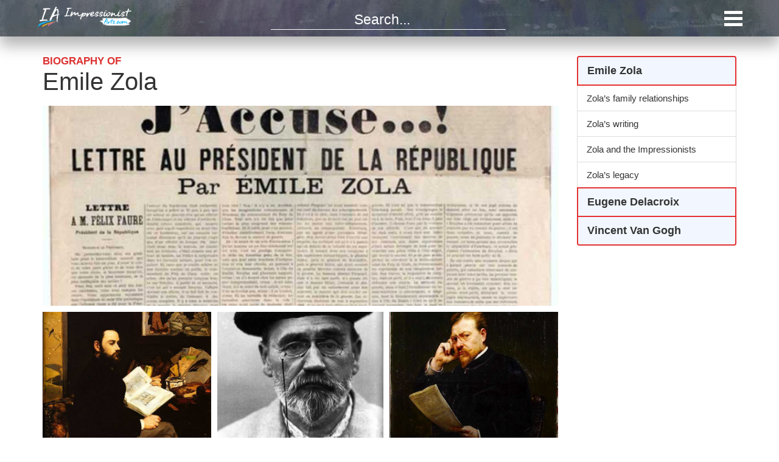

--- FILE ---
content_type: text/html; charset=UTF-8
request_url: https://impressionistarts.com/emile-zola-biography
body_size: 45297
content:
<!DOCTYPE html><html lang="en"><head><meta charSet="utf-8"/><meta http-equiv="x-ua-compatible" content="ie=edge"/><meta name="viewport" content="width=device-width, initial-scale=1, shrink-to-fit=no"/><style data-href="/styles.dde088b0dd635439c4b1.css" id="gatsby-global-css">figure,footer,header,main,section{display:block}a,body,div,figure,footer,header,html,img,main,nav,section,span{margin:0;padding:0;border:0}html{-ms-text-size-adjust:100%;-webkit-text-size-adjust:100%;text-rendering:optimizeLegibility;box-sizing:border-box;scroll-behavior:smooth}:after,:before,a,body,div,figure,footer,header,img,main,nav,p,section,span{box-sizing:inherit}ins.adsbygoogle[data-ad-status=unfilled]{display:none!important}body{font-family:Helvetica,Arial,sans-serif;font-size:16px;color:#333}body>svg{position:absolute;width:0;height:0}svg:not(:root){overflow:hidden}.i{display:inline-block}.i-ttdelogo{width:167px;height:36px}#i-ttdelogo .c1{fill:#fff}#i-ttdelogo .c2{fill:#e53132}.site{overflow:hidden}a{text-decoration:none}h1{font-weight:400;margin:15px 0}p{margin:0 0 15px}strong{font-weight:700}a.btn{display:inline-block}.btn{cursor:pointer;padding:8px 16px;background-color:transparent;text-transform:uppercase;font-size:14px;font-weight:700}.btn.btn-primary{background-color:#0057ff;color:#fff}.btn.btn-primary:hover{background-color:#0046cc}.btn.btn-outline{border:2px solid #161b2e}.btn.btn-outline:hover{color:#0057ff;border:2px solid #0057ff}.btn.btn-white-outline{color:#fff;border:2px solid #fff}.btn.btn-white-outline:hover{color:#fff;border:2px solid #dd3030}.site-header{position:fixed;top:0;left:0;right:0;z-index:30;background-color:#161b2e;box-shadow:0 30px 25px rgba(0,0,0,.2)}@media (min-width:768px){.site-header{height:60px}}@media (min-width:768px){.site-brand{float:left}}.brand{display:inline-block;font-size:0;padding:12px 0}.brand-uri{display:block}.nav{font-size:14px}@media (min-width:768px){.nav{float:right}}.nav ul{display:none;list-style:none;margin:0;padding:0}.nav li{position:relative}@media (min-width:768px){.nav li{float:left}}.nav li .i,.nav li span{display:inline-block;vertical-align:middle}.nav a{color:#fff;font-weight:700;display:block;text-decoration:none}.nav a .i{margin-right:6px;fill:#fff}@media (min-width:768px){.nav a .i{fill:#333}}.nav-menu{padding:14px 0}.nav-menu:after,.nav-menu:before{content:" ";display:table}.nav-menu:after{clear:both}@media (min-width:768px){.nav-menu{padding:0}}.nav-menu>li>a{padding:10px}@media (min-width:768px){.nav-menu>li>a{height:60px;line-height:60px;padding:0 10px;display:block}}.nav-menu>li>a>span{vertical-align:middle}.sub-menu{z-index:99999}.nav ul.sub-menu{padding:0 15px;display:none}@media (min-width:768px){.nav ul.sub-menu{padding:10px;float:right;border-bottom:4px solid #161b2e;border-left:4px solid #161b2e;border-right:4px solid #161b2e;background-color:#fff;position:absolute;top:100%;right:-999em;z-index:99999}}.nav ul.sub-menu a{padding:8px}.nav ul.sub-menu a:hover{color:#dd3030}.nav ul.sub-menu a:hover .i{fill:#dd3030}@media (min-width:768px){.nav ul.sub-menu a{width:180px;color:#161b2e;line-height:1}}.nav .nav-menu>li.focus>ul.sub-menu,.nav .nav-menu>li:hover>ul.sub-menu{display:block;z-index:99999}@media (min-width:768px){.nav .nav-menu>li.focus>ul.sub-menu,.nav .nav-menu>li:hover>ul.sub-menu{right:0}}.menu-toggle{float:right;background:none;border:none;padding:19px 10px}.menu-toggle>span{display:block;width:30px;height:4px;background-color:#dd3030}.menu-toggle>span+span{margin-top:5px}.menu-toggle,.nav.toggled .nav-menu{display:block}@media (min-width:768px){.menu-toggle{display:none}.nav ul.nav-menu{display:block}}.caret{display:inline-block;width:0;height:0;border-top:4px solid;border-right:4px solid transparent;border-left:4px solid transparent}.site-content{position:relative;z-index:10}.collapse{display:none}.text-btn{text-align:center}.text-intro{font-size:1.3em;line-height:1.5;font-weight:400;color:#dd3030}.site-block{margin:20px 0;padding-bottom:15px;border-bottom:2px solid #eaeaea}.site-block>h2{margin:0 0 20px;font-size:34px;font-weight:400}.site-title{margin-bottom:15px}.site-title>h1{line-height:1;margin:0}.page__title-ttd{display:block;margin-bottom:5px;color:#dd3030;font-size:17px;font-weight:700;text-transform:uppercase}.page__title-e{display:inline-block;font-size:40px;vertical-align:middle;padding-right:10px;padding-bottom:5px}.page__title-e>span{font-size:28px;color:#a4b0c5}.page__title-vid{display:inline-block;background-color:#dd3030;color:#fff;font-weight:700;padding:5px 8px;font-size:14px;vertical-align:middle}.page__title-vid a{display:block;color:inherit!important}.site-bb{font-size:16px;margin-top:15px;margin-bottom:25px}.site-bb ul{list-style-type:none;padding-left:0}.site-bb li{display:inline-block;padding-right:10px;margin-right:10px;border-right:2px solid #999}.site-bb li a{color:#999}.site-bb li a:hover{color:#dd3030}.site-bb li:last-of-type{border-right:none}.site-bb li:last-of-type a{color:#000}.page__video{margin-left:-15px;margin-right:-15px}@media (min-width:768px){.page__video{margin-left:0;margin-right:0}}.page__video .text-info{font-size:20px}.page__video-wrp{position:relative;padding-bottom:56.25%;height:0;background-color:#333;margin-bottom:15px}.page__video-wrp>iframe{position:absolute;top:0;left:0;width:100%;height:100%}img:not([src]){visibility:hidden}img[data-src],img[data-srcset]{display:block;min-height:1px}.galleria-theme-azur .galleria-info{opacity:1!important;bottom:0!important}.ttde-gallery{position:relative;margin-bottom:15px;margin-left:-15px;margin-right:-15px}.ttde-gallery img{-o-object-fit:cover;object-fit:cover}.ttde-gallery.sugg .ttde-gallery-inner{height:auto;padding-bottom:0}@media (min-width:767px){.ttde-gallery{margin-left:0;margin-right:0}}.ttde-gallery-inner{height:0;padding-bottom:70%}.ttde-gallery-top{width:100%;height:0;padding-bottom:40%;position:relative}.ttde-gallery-top-inner{position:absolute;top:0;bottom:10px;left:0;right:0;background-color:#e4e4e4}.ttde-gallery-bottom{width:100%}.ttde-gallery-bottom,.ttde-gallery-col{height:0;padding-bottom:30%;position:relative}.ttde-gallery-col{width:33.333%;float:left}.ttde-gallery-col-inner{position:absolute;top:0;bottom:0;background-color:#cecece}.ttde-gallery-col-1>.ttde-gallery-col-inner{left:0;right:5px}.ttde-gallery-col-2>.ttde-gallery-col-inner{left:5px;right:5px}.ttde-gallery-col-3>.ttde-gallery-col-inner{left:5px;right:0}.smallery-item-uri:after{content:"";position:absolute;top:0;left:0;right:0;bottom:0;background-color:rgba(230,51,51,.6);opacity:0;transition:opacity .03s linear;cursor:pointer}.smallery-item-uri:hover:after{opacity:.6}.ttde-gallery-url{position:relative;display:block;width:100%;height:100%;cursor:pointer}.ttde-gallery-url:after{content:"";position:absolute;top:0;left:0;right:0;bottom:0;background-color:rgba(230,51,51,.6);opacity:0;transition:opacity .03s linear}.ttde-gallery-url:hover:after{opacity:.6}.ttde-gallery-url .gatsby-image-wrapper,.ttde-gallery-url>img{height:100%;width:100%}.ttde-gallery-url>img{border:none}.ttde-gallery-open .ttde-gallery-url{z-index:5}.ttde-gallery-open-btn{z-index:1;text-align:center;vertical-align:middle;position:absolute;top:45%;left:0;right:0;bottom:0;background:linear-gradient(180deg,transparent 0,rgba(0,0,0,.65));filter:progid:DXImageTransform.Microsoft.gradient(startColorstr="#00000000",endColorstr="#a6000000",GradientType=0)}.ttde-gallery-open-btn>span{color:#fff;font-weight:700;position:absolute;left:10px;right:10px;bottom:15px;line-height:1.2;display:block}.smallery{max-width:240px;margin:0 auto}.smallery img{-o-object-fit:cover;object-fit:cover}.smallery-item-wrp{margin-bottom:10px;padding-bottom:77%;height:0;position:relative}.smallery-item-psn{background-color:#ececec;position:absolute;top:0;left:0;right:0;bottom:0;z-index:100}.smallery-item-img{width:100%;height:100%;overflow:hidden}.lightbox-image,.smallery-item-img img{transition:all 1s ease-out!important}.lightbox-image-container:hover .lightbox-image,.smallery-item-img:hover img{transform:scale(1.1)}.smallery-item-img.top:hover img{transform:scale(1.05)}.site-text{position:relative;font-size:.995em;line-height:1.6}.site-text .gatsby-resp-image-wrapper,.site-text .gatsby-resp-image-wrapper img,.site-text .lightbox-image{width:100%;height:100%;max-height:450px;text-align:center;-o-object-fit:contain;object-fit:contain;display:block;margin:0 auto}.site-text .gatsby-resp-image-wrapper{margin:0 auto}.site-text .gatsby-resp-image-wrapper,.site-text .gatsby-resp-image-wrapper img{min-height:450px;text-align:center;opacity:1!important}.site-text .gatsby-resp-image-wrapper span:first-of-type{display:none!important}.site-text .inline-image-container{text-align:center}.site-text .gatsby-resp-image-wrapper,.site-text .inline-image-container img{margin-bottom:10px}.site-text .inline-image-caption{font-style:italic;color:grey;text-align:center}.site-text table{width:90%;margin:1rem auto 2rem;border-collapse:collapse;border-spacing:0;text-align:center}.site-text td,.site-text th{font-family:Arial,sans-serif;font-size:16px;padding:10px 5px;border:2px solid #d3d3d3;overflow:hidden;word-break:normal}.site-text h2,.site-text h3{color:#dd3030;font-weight:400;margin-top:0}.site-text h4{color:#23527c;font-weight:400;font-family:Chalkduster,Marker Felt,Comic Sans MS,fantasy;font-size:1.17em}.site-text h3 a,.site-text li a{border-bottom:2px dotted #e53132;color:#23527c}.site-text-less{position:relative;z-index:5;height:550px;overflow:hidden;transition:height .5s linear}.site-text-less.auto{height:auto}.site-text-less.auto+.site-text-more{display:none}.site-text-more{padding-top:150px;text-align:center;position:absolute;z-index:20;bottom:0;left:0;right:0;background:linear-gradient(180deg,hsla(0,0%,100%,0) 0,#fff)}.site-text-more .btn{display:inline-block;width:100%;max-width:400px;transition:all .2s ease-in-out}.site-text-more .btn:hover{border:2px solid #161b2e;color:#e53132;transform:scale(1.02)}.block__meta-val{font-weight:700;font-size:14px;text-transform:uppercase;color:#dd3030}.youtube-player{overflow:hidden}.youtube-player img{bottom:0;display:block;left:0;margin:auto;max-width:100%;width:100%;position:absolute;right:0;top:0;border:none;height:auto;cursor:pointer;transition:all .4s}.youtube-player .play{height:72px;width:72px;left:50%;top:50%;margin-left:-36px;margin-top:-36px;position:absolute;border-radius:50%;background-color:#fff;cursor:pointer}.youtube-player .play .i{width:30px;height:30px;fill:#dd3030;position:absolute;top:50%;left:50%;margin-top:-15px;margin-left:-12px}.site-sidebar{height:auto;z-index:15;margin-bottom:50px}.site-sidebar .container{height:inherit;padding:0}.site-sidebar .container .row{height:inherit}@media (min-width:768px){.site-sidebar{height:0;position:fixed;left:0;right:0;animation:fadeInAnimation 1.5s ease-in-out;animation-iteration-count:1;animation-fill-mode:forwards}@keyframes fadeInAnimation{0%{opacity:0;right:-300px}to{opacity:1;right:0}}@keyframes fadeOutAnimation{0%{opacity:1}to{opacity:0}}.site-sidebar>.container{height:inherit;padding-left:15px;padding-right:15px}.site-sidebar>.container>.row{height:inherit}}.list-group{margin:20px 0}.list-group-item-heading>p{margin:0}.list-group-item{position:relative;display:block;padding:12px 15px;margin-bottom:-1px;background-color:#fff;border:1px solid #ddd;color:#333;font-size:18px;font-weight:400}.list-group-item .i{fill:#dd3030;margin-right:5px}.list-group-item .i,.list-group-item .i+span{vertical-align:middle}.list-group-item:hover{color:#dd3030}.list-group-item h4,.list-group-item h5{font-weight:inherit;margin:0}.list-group-item.active,.list-group-item.active:focus,.list-group-item.active:hover{z-index:2;color:#333;background-color:#f2f7ff;border-color:#e53132;font-weight:700;border-width:2px 2px 1px}.list-group-item:first-of-type,.list-group-item:first-of-type:focus,.list-group-item:first-of-type:hover{border-top-right-radius:4px;border-top-left-radius:4px;border-bottom-width:2px}.list-group-item:last-child,.list-group-item:last-child:focus,.list-group-item:last-child:hover{border-bottom-width:2px;border-bottom-right-radius:4px;border-bottom-left-radius:4px}.adsbygoogle-wrp{margin:15px 0}.site-footer{position:relative;z-index:20;background-color:#161b2e;padding-top:25px}.site-footer .container.footer-link-container{text-align:center}.site-footer .container.footer-link-container a:hover{color:#e53132!important}@media only screen and (min-width:770px){.site-footer .container.footer-link-container{width:800px}.site-footer .container.footer-link-container .col-sm-3:after{content:"";border-right:2px solid #e53132;position:absolute;top:20%;bottom:20%;right:0}.site-footer .container.footer-link-container .col-sm-3:last-child:after{content:"";border-right:none;position:absolute}}.site-footer .btn{display:block;text-align:center;margin-bottom:15px}.site-footer .container+.container{margin-top:25px}.related-wrp{margin:15px 0;padding-bottom:15px;border-bottom:2px solid #eaeaea}.related-wrp h4{margin:0 0 15px}.iconrelated{text-align:center}.iconrelated-uri{border-radius:10px;display:inline-block;padding:5px;margin-bottom:30px;min-height:150px;color:#0c1b52;width:100%;max-width:250px;background-color:rgba(0,87,255,.05);border:2px solid #dd3030;transition:background-color .2s}.iconrelated-uri:hover{text-decoration:none;color:#dd3030;background-color:rgba(0,87,255,.2)}.iconrelated-uri:hover .iconrelated-name,.iconrelated-uri:hover .iconrelated-name>.glyphicon{color:#dd3030}@media (min-width:768px){.iconrelated-uri{padding:15px;min-height:185px}}.iconrelated-name{margin-top:20px;font-size:14px;line-height:1.2;color:#dd3030;font-weight:400;color:inherit}@media (min-width:768px){.iconrelated-name{font-size:25px;line-height:1.2;color:#dd3030;font-weight:400;color:inherit}}.iconrelated-icon{margin-top:15px}.iconrelated-icon .i{fill:#dd3030}.foomenu{color:#fff;padding:0 5px}.foomenu-hed{font-size:14px;margin:0 0 10px;color:#ef7677;text-transform:uppercase}.foomenu-itms{list-style-type:none;margin:0;padding:0}.foomenu-itms li{padding-left:5px}.foomenu-itms li a{display:inline-block;color:inherit;padding:5px;font-size:14px;color:#dbe2ff}.foomenu-itms li a .i{fill:#dbe2ff;margin-right:5px}.foomenu-itms li a:hover{color:#fff}.foomenu-itms li a:hover .i{fill:#fff}.xs-hide{display:none}@media (min-width:768px){.xs-hide{display:block}}.fallery{list-style-type:none;padding:0;margin:0;text-align:center}.fallery li{width:150px;position:relative;display:inline-block;margin:0 15px 15px 0}.fallery-inner{position:relative;padding-bottom:77%;height:0}.anchor-tag{display:block;height:70px;margin-top:-70px;visibility:hidden;position:relative;background-color:grey;z-index:-10}.container{margin-right:auto;margin-left:auto;padding-left:15px;padding-right:15px}@media (min-width:768px){.container{width:750px}}@media (max-width:768px){.site-sidebar{margin-bottom:30px;padding-bottom:20px;border-bottom:2px solid #eaeaea}}@media (min-width:992px){.container{width:970px}}@media (min-width:1200px){.container{width:1170px}}.container-fluid{margin-right:auto;margin-left:auto;padding-left:15px;padding-right:15px}.row{margin-left:-15px;margin-right:-15px}.col-md-4,.col-sm-3,.col-sm-4,.col-sm-9{position:relative;min-height:1px;padding-left:15px;padding-right:15px}.col-xs-4{position:relative;min-height:1px;padding-left:10px;padding-right:10px;width:33.33333333%;float:left}@media (min-width:768px){.col-sm-3,.col-sm-4,.col-sm-9{float:left}.col-sm-push-9{left:75%}.col-sm-9{width:75%}.col-sm-3{width:25%}.col-sm-4{width:33.33333333%}}@media (min-width:992px){.col-md-4{float:left;width:33.33333333%}}.container-fluid:after,.container-fluid:before,.container:after,.container:before,.row:after,.row:before{content:" ";display:table}.container-fluid:after,.container:after,.row:after{clear:both}.text-subhead{color:#23527c;font-weight:400;font-size:1.2em;line-height:.8em}blockquote{padding:10px 20px;background-color:rgba(0,87,255,.05);border-left:4px solid red;border-radius:5px}blockquote p:last-child{margin-bottom:0}.interesting{background-color:#fff9f9;border:1px solid #d3d3d3;border-radius:15px;padding:5px 15px;margin-bottom:1rem}.interesting h4{color:#e53132;line-height:.8em;font-weight:400;font-size:1.2em}.interesting h4>p{display:inline}.interesting h4>img{width:1em;margin-bottom:-1px}.interesting p{font-family:Georgia,serif}.interest{color:#e53132;font-family:Impact,Charcoal,sans-serif}.site-block h2 a,.site-block h4 a,p>a{color:#23527c;border-bottom:2px dotted #e53132}.social-svg-mask{fill:#fff!important}.social-svg:hover .social-svg-mask{fill:#e53132!important}.stuck{animation:fadeOutAnimation .5s ease-in-out;animation-iteration-count:1;animation-fill-mode:forwards}.text-large{font-size:110%}.container2{background-color:#ecf5ff;width:100vw;height:80vh;display:flex;justify-content:center;align-items:center;margin:0 auto;padding:23rem 0}.container2>*{width:100%;padding:0 1rem}.flex-column{display:flex;max-width:45rem;flex-direction:column}.flex-center{align-items:center}.flex-center,.justify.center{justify-content:center}.text-center{text-align:center}.hidden{display:none}.choice-container{display:flex;margin-bottom:.4rem;width:100%;font-size:1.1rem;border:.1rem solid rgba(86,165,235,.25);background-color:#fff}.choice-container:hover{cursor:pointer;box-shadow:0 .4rem 1.4rem 0 rgba(85,185,235,.5);transform:translateY(-.1rem);transition:transform .15s}.choice-prefix{padding:1rem 1.3rem;background-color:#56a5eb;color:#fff;margin-bottom:0}.choice-text{padding:1rem;width:100%}.choice-text,.choice-text>p{margin-bottom:0}.correct{background-color:#28a745}.incorrect{background-color:#e53132}#hud{display:flex;justify-content:space-between}.hud-prefix{text-align:center;font-size:1.5rem;margin-bottom:0}.hud-main-text{text-align:center;color:#e53132}#progressBar{width:15rem;height:2rem;border:.25rem solid #56a5eb;margin-top:.3rem}#progressBarFull{height:1.5rem;background-color:#e53132;width:50%}#score{font-size:3rem;color:#e53132}.i-arrow-right use{fill:#dd3030}.modal{display:none;position:fixed;z-index:30;padding-top:100px;left:0;top:0;width:100vw;height:100vh;overflow:auto;background-color:rgba(0,0,0,.9)}.modal-content{position:relative;background-color:#fefefe;margin:auto;padding:0;max-width:70%;width:auto;height:80vh;max-width:900px}.close{color:#fff;position:absolute;top:0;right:5px;font-size:35px;font-weight:700;background-color:hsla(0,0%,100%,0);border:none}.close:focus,.close:hover{color:#999;text-decoration:none;cursor:pointer;outline:none}.mySlides{display:none;width:auto;max-height:80vh;background-color:rgba(0,0,0,.98)}.gallery-image-container{height:77vh;-o-object-fit:contain;object-fit:contain;position:relative;display:block;margin:0 auto}@media only screen and (max-width:992px){.modal{padding-top:18vh}.modal-content,.mySlides{max-height:55vh}.gallery-image-container{height:52.3vh;max-height:52.3vh}}@media only screen and (min-width:992px){.modal{padding-top:15vh}.modal-content,.mySlides{max-height:600px}.gallery-image-container{height:550px;max-width:800px;width:auto;margin:0 auto;display:block}}.cursor,.next,.prev{cursor:pointer}.next,.prev{position:absolute;top:50%;width:auto;padding:16px;margin-top:-50px;color:#fff;font-weight:700;font-size:20px;transition:.6s ease;border-radius:0 3px 3px 0;-ms-user-select:none;user-select:none;-webkit-user-select:none;background-color:hsla(0,0%,100%,0);border:none}.next:focus,.prev:focus{outline:none}.next{right:0;border-radius:3px 0 0 3px}.next:hover,.prev:hover{background-color:rgba(0,0,0,.8)}.numbertext{color:#f2f2f2;font-size:12px;padding:8px 12px;position:absolute;top:0}.gallery-image-container img{margin-bottom:-4px}.caption-container{text-align:center;background-color:rgba(0,0,0,.95);padding:15px 16px 2px;color:#fff}.demo{opacity:.6}.active,.demo:hover{opacity:1}.nav-image img{display:none}.post-page .nav-image img{display:block}.CMSImageContainer,.CMSinfo{width:100%;height:450px}.CMSinfo{color:#f0f0f0;z-index:15;position:absolute;left:50px;display:flex;flex-direction:column;justify-content:center;@media (max-width:1200px){margin-left:4rem;margin-bottom:0;margin-right:2rem;margin-top:0}@media (max-width:1000px){margin-left:2rem;margin-bottom:0;margin-right:2rem;margin-top:0}@media (max-width:700px){margin-left:1rem;margin-bottom:0;margin-right:1rem;margin-top:0;span{font-size:2.3rem}}@media (min-width:1200px){width:1150px;margin-left:auto;margin-bottom:0;margin-right:auto;margin-top:0}}.CMSinfo span{font-size:2.6rem;max-width:500px}.CMStitle{margin-bottom:.6rem;color:hsla(0,0%,95.3%,.5019607843137255);font-weight:400}.CMScarouselImage{width:100%;height:450px;overflow:hidden;-o-object-fit:cover;object-fit:cover}.CMSoverlayBackground{position:absolute;width:100%;height:450px;left:0;right:0;background:linear-gradient(270deg,transparent 0,rgba(0,0,0,.3) 50%,rgba(0,0,0,.7) 80%,rgba(0,0,0,.8))}@font-face{font-family:swiper-icons;src:url("data:application/font-woff;charset=utf-8;base64, [base64]//wADZ2x5ZgAAAywAAADMAAAD2MHtryVoZWFkAAABbAAAADAAAAA2E2+eoWhoZWEAAAGcAAAAHwAAACQC9gDzaG10eAAAAigAAAAZAAAArgJkABFsb2NhAAAC0AAAAFoAAABaFQAUGG1heHAAAAG8AAAAHwAAACAAcABAbmFtZQAAA/gAAAE5AAACXvFdBwlwb3N0AAAFNAAAAGIAAACE5s74hXjaY2BkYGAAYpf5Hu/j+W2+MnAzMYDAzaX6QjD6/4//Bxj5GA8AuRwMYGkAPywL13jaY2BkYGA88P8Agx4j+/8fQDYfA1AEBWgDAIB2BOoAeNpjYGRgYNBh4GdgYgABEMnIABJzYNADCQAACWgAsQB42mNgYfzCOIGBlYGB0YcxjYGBwR1Kf2WQZGhhYGBiYGVmgAFGBiQQkOaawtDAoMBQxXjg/wEGPcYDDA4wNUA2CCgwsAAAO4EL6gAAeNpj2M0gyAACqxgGNWBkZ2D4/wMA+xkDdgAAAHjaY2BgYGaAYBkGRgYQiAHyGMF8FgYHIM3DwMHABGQrMOgyWDLEM1T9/w8UBfEMgLzE////P/5//f/V/xv+r4eaAAeMbAxwIUYmIMHEgKYAYjUcsDAwsLKxc3BycfPw8jEQA/[base64]/uznmfPFBNODM2K7MTQ45YEAZqGP81AmGGcF3iPqOop0r1SPTaTbVkfUe4HXj97wYE+yNwWYxwWu4v1ugWHgo3S1XdZEVqWM7ET0cfnLGxWfkgR42o2PvWrDMBSFj/IHLaF0zKjRgdiVMwScNRAoWUoH78Y2icB/yIY09An6AH2Bdu/UB+yxopYshQiEvnvu0dURgDt8QeC8PDw7Fpji3fEA4z/PEJ6YOB5hKh4dj3EvXhxPqH/SKUY3rJ7srZ4FZnh1PMAtPhwP6fl2PMJMPDgeQ4rY8YT6Gzao0eAEA409DuggmTnFnOcSCiEiLMgxCiTI6Cq5DZUd3Qmp10vO0LaLTd2cjN4fOumlc7lUYbSQcZFkutRG7g6JKZKy0RmdLY680CDnEJ+UMkpFFe1RN7nxdVpXrC4aTtnaurOnYercZg2YVmLN/d/gczfEimrE/fs/bOuq29Zmn8tloORaXgZgGa78yO9/cnXm2BpaGvq25Dv9S4E9+5SIc9PqupJKhYFSSl47+Qcr1mYNAAAAeNptw0cKwkAAAMDZJA8Q7OUJvkLsPfZ6zFVERPy8qHh2YER+3i/BP83vIBLLySsoKimrqKqpa2hp6+jq6RsYGhmbmJqZSy0sraxtbO3sHRydnEMU4uR6yx7JJXveP7WrDycAAAAAAAH//wACeNpjYGRgYOABYhkgZgJCZgZNBkYGLQZtIJsFLMYAAAw3ALgAeNolizEKgDAQBCchRbC2sFER0YD6qVQiBCv/H9ezGI6Z5XBAw8CBK/m5iQQVauVbXLnOrMZv2oLdKFa8Pjuru2hJzGabmOSLzNMzvutpB3N42mNgZGBg4GKQYzBhYMxJLMlj4GBgAYow/P/PAJJhLM6sSoWKfWCAAwDAjgbRAAB42mNgYGBkAIIbCZo5IPrmUn0hGA0AO8EFTQAA") format("woff");font-weight:400;font-style:normal}:root{--swiper-theme-color:#000}.swiper-container{margin-left:auto;margin-right:auto;position:relative;overflow:hidden;list-style:none;padding:0;z-index:1}.swiper-container-vertical>.swiper-wrapper{flex-direction:column}.swiper-wrapper{position:relative;width:100%;height:100%;z-index:1;display:flex;transition-property:transform;box-sizing:content-box;transition-duration:1s!important}.swiper-container-android .swiper-slide,.swiper-wrapper{transform:translateZ(0)}.swiper-container-multirow>.swiper-wrapper{flex-wrap:wrap}.swiper-container-multirow-column>.swiper-wrapper{flex-wrap:wrap;flex-direction:column}.swiper-container-free-mode>.swiper-wrapper{transition-timing-function:ease-out;margin:0 auto}.swiper-slide{flex-shrink:0;width:100%;height:100%;position:relative;transition-property:transform}.swiper-slide-invisible-blank{visibility:hidden}.swiper-container-autoheight,.swiper-container-autoheight .swiper-slide{height:auto}.swiper-container-autoheight .swiper-wrapper{align-items:flex-start;transition-property:transform,height}.swiper-container-3d{perspective:1200px}.swiper-container-3d .swiper-cube-shadow,.swiper-container-3d .swiper-slide,.swiper-container-3d .swiper-slide-shadow-bottom,.swiper-container-3d .swiper-slide-shadow-left,.swiper-container-3d .swiper-slide-shadow-right,.swiper-container-3d .swiper-slide-shadow-top,.swiper-container-3d .swiper-wrapper{transform-style:preserve-3d}.swiper-container-3d .swiper-slide-shadow-bottom,.swiper-container-3d .swiper-slide-shadow-left,.swiper-container-3d .swiper-slide-shadow-right,.swiper-container-3d .swiper-slide-shadow-top{position:absolute;left:0;top:0;width:100%;height:100%;pointer-events:none;z-index:10}.swiper-container-3d .swiper-slide-shadow-left{background-image:linear-gradient(270deg,rgba(0,0,0,.5),transparent)}.swiper-container-3d .swiper-slide-shadow-right{background-image:linear-gradient(90deg,rgba(0,0,0,.5),transparent)}.swiper-container-3d .swiper-slide-shadow-top{background-image:linear-gradient(0deg,rgba(0,0,0,.5),transparent)}.swiper-container-3d .swiper-slide-shadow-bottom{background-image:linear-gradient(180deg,rgba(0,0,0,.5),transparent)}.swiper-container-css-mode>.swiper-wrapper{overflow:auto;scrollbar-width:none;-ms-overflow-style:none}.swiper-container-css-mode>.swiper-wrapper::-webkit-scrollbar{display:none}.swiper-container-css-mode>.swiper-wrapper>.swiper-slide{scroll-snap-align:start start}.swiper-container-horizontal.swiper-container-css-mode>.swiper-wrapper{-ms-scroll-snap-type:x mandatory;scroll-snap-type:x mandatory}.swiper-container-vertical.swiper-container-css-mode>.swiper-wrapper{-ms-scroll-snap-type:y mandatory;scroll-snap-type:y mandatory}:root{--swiper-navigation-size:44px}.swiper-button-next,.swiper-button-prev{position:absolute;top:50%;width:calc(var(--swiper-navigation-size)/44*27);height:var(--swiper-navigation-size);margin-top:calc(var(--swiper-navigation-size)*-1/2);z-index:10;cursor:pointer;display:flex;align-items:center;justify-content:center;color:var(--swiper-navigation-color,var(--swiper-theme-color))}.swiper-button-next.swiper-button-disabled,.swiper-button-prev.swiper-button-disabled{opacity:.35;cursor:auto;pointer-events:none}.swiper-button-next:after,.swiper-button-prev:after{font-family:swiper-icons;font-size:var(--swiper-navigation-size);text-transform:none!important;letter-spacing:0;text-transform:none;font-variant:normal;line-height:1}.swiper-button-prev,.swiper-container-rtl .swiper-button-next{left:10px;right:auto}.swiper-button-prev:after,.swiper-container-rtl .swiper-button-next:after{content:"prev"}.swiper-button-next,.swiper-container-rtl .swiper-button-prev{right:10px;left:auto}.swiper-button-next:after,.swiper-container-rtl .swiper-button-prev:after{content:"next"}.swiper-button-next.swiper-button-white,.swiper-button-prev.swiper-button-white{--swiper-navigation-color:#fff}.swiper-button-next.swiper-button-black,.swiper-button-prev.swiper-button-black{--swiper-navigation-color:#000}.swiper-button-lock{display:none}.swiper-pagination{position:absolute;text-align:center;transition:transform 1s;transform:translateZ(0);z-index:10}.swiper-pagination.swiper-pagination-hidden{opacity:0}.swiper-container-horizontal>.swiper-pagination-bullets,.swiper-pagination-custom,.swiper-pagination-fraction{bottom:10px;left:0;width:100%}.swiper-pagination-bullets-dynamic{overflow:hidden;font-size:0}.swiper-pagination-bullets-dynamic .swiper-pagination-bullet{transform:scale(.33);position:relative}.swiper-pagination-bullets-dynamic .swiper-pagination-bullet-active,.swiper-pagination-bullets-dynamic .swiper-pagination-bullet-active-main{transform:scale(1)}.swiper-pagination-bullets-dynamic .swiper-pagination-bullet-active-prev{transform:scale(.66)}.swiper-pagination-bullets-dynamic .swiper-pagination-bullet-active-prev-prev{transform:scale(.33)}.swiper-pagination-bullets-dynamic .swiper-pagination-bullet-active-next{transform:scale(.66)}.swiper-pagination-bullets-dynamic .swiper-pagination-bullet-active-next-next{transform:scale(.33)}.swiper-pagination-bullet{width:8px;height:8px;display:inline-block;border-radius:100%;background:#000;opacity:.2}button.swiper-pagination-bullet{border:none;margin:0;padding:0;box-shadow:none;-webkit-appearance:none;appearance:none}.swiper-pagination-clickable .swiper-pagination-bullet{cursor:pointer}.swiper-pagination-bullet-active{opacity:1;background:var(--swiper-pagination-color,var(--swiper-theme-color))}.swiper-container-vertical>.swiper-pagination-bullets{right:10px;top:50%;transform:translate3d(0,-50%,0)}.swiper-container-vertical>.swiper-pagination-bullets .swiper-pagination-bullet{margin:6px 0;display:block}.swiper-container-vertical>.swiper-pagination-bullets.swiper-pagination-bullets-dynamic{top:50%;transform:translateY(-50%);width:8px}.swiper-container-vertical>.swiper-pagination-bullets.swiper-pagination-bullets-dynamic .swiper-pagination-bullet{display:inline-block;transition:transform .2s,top .2s}.swiper-container-horizontal>.swiper-pagination-bullets .swiper-pagination-bullet{margin:0 4px}.swiper-container-horizontal>.swiper-pagination-bullets.swiper-pagination-bullets-dynamic{left:50%;transform:translateX(-50%);white-space:nowrap}.swiper-container-horizontal>.swiper-pagination-bullets.swiper-pagination-bullets-dynamic .swiper-pagination-bullet{transition:transform .2s,left .2s}.swiper-container-horizontal.swiper-container-rtl>.swiper-pagination-bullets-dynamic .swiper-pagination-bullet{transition:transform .2s,right .2s}.swiper-pagination-progressbar{background:rgba(0,0,0,.25);position:absolute}.swiper-pagination-progressbar .swiper-pagination-progressbar-fill{background:var(--swiper-pagination-color,var(--swiper-theme-color));position:absolute;left:0;top:0;width:100%;height:100%;transform:scale(0);transform-origin:left top}.swiper-container-rtl .swiper-pagination-progressbar .swiper-pagination-progressbar-fill{transform-origin:right top}.swiper-container-horizontal>.swiper-pagination-progressbar,.swiper-container-vertical>.swiper-pagination-progressbar.swiper-pagination-progressbar-opposite{width:100%;height:4px;left:0;top:0}.swiper-container-horizontal>.swiper-pagination-progressbar.swiper-pagination-progressbar-opposite,.swiper-container-vertical>.swiper-pagination-progressbar{width:4px;height:100%;left:0;top:0}.swiper-pagination-white{--swiper-pagination-color:#fff}.swiper-pagination-black{--swiper-pagination-color:#000}.swiper-pagination-lock{display:none}.swiper-scrollbar{border-radius:10px;position:relative;touch-action:none;background:rgba(0,0,0,.1)}.swiper-container-horizontal>.swiper-scrollbar{position:absolute;left:1%;bottom:3px;z-index:50;height:5px;width:98%}.swiper-container-vertical>.swiper-scrollbar{position:absolute;right:3px;top:1%;z-index:50;width:5px;height:98%}.swiper-scrollbar-drag{height:100%;width:100%;position:relative;background:rgba(0,0,0,.5);border-radius:10px;left:0;top:0}.swiper-scrollbar-cursor-drag{cursor:move}.swiper-scrollbar-lock{display:none}.swiper-zoom-container{width:100%;height:100%;display:flex;justify-content:center;align-items:center;text-align:center}.swiper-zoom-container>canvas,.swiper-zoom-container>img,.swiper-zoom-container>svg{max-width:100%;max-height:100%;-o-object-fit:contain;object-fit:contain}.swiper-slide-zoomed{cursor:move}.swiper-lazy-preloader{width:42px;height:42px;position:absolute;left:50%;top:50%;margin-left:-21px;margin-top:-21px;z-index:10;transform-origin:50%;animation:swiper-preloader-spin 1s linear infinite;box-sizing:border-box;border-radius:50%;border:4px solid var(--swiper-preloader-color,var(--swiper-theme-color));border-top:4px solid transparent}.swiper-lazy-preloader-white{--swiper-preloader-color:#fff}.swiper-lazy-preloader-black{--swiper-preloader-color:#000}@keyframes swiper-preloader-spin{to{transform:rotate(1turn)}}.swiper-container .swiper-notification{position:absolute;left:0;top:0;pointer-events:none;opacity:0;z-index:-1000}.swiper-container-fade.swiper-container-free-mode .swiper-slide{transition-timing-function:ease-in-out}.swiper-container-fade .swiper-slide{pointer-events:none;transition-property:opacity}.swiper-container-fade .swiper-slide .swiper-slide{pointer-events:none}.swiper-container-fade .swiper-slide-active,.swiper-container-fade .swiper-slide-active .swiper-slide-active{pointer-events:auto}.swiper-container-cube{overflow:visible}.swiper-container-cube .swiper-slide{pointer-events:none;-webkit-backface-visibility:hidden;backface-visibility:hidden;z-index:1;visibility:hidden;transform-origin:0 0;width:100%;height:100%}.swiper-container-cube .swiper-slide .swiper-slide{pointer-events:none}.swiper-container-cube.swiper-container-rtl .swiper-slide{transform-origin:100% 0}.swiper-container-cube .swiper-slide-active,.swiper-container-cube .swiper-slide-active .swiper-slide-active{pointer-events:auto}.swiper-container-cube .swiper-slide-active,.swiper-container-cube .swiper-slide-next,.swiper-container-cube .swiper-slide-next+.swiper-slide,.swiper-container-cube .swiper-slide-prev{pointer-events:auto;visibility:visible}.swiper-container-cube .swiper-slide-shadow-bottom,.swiper-container-cube .swiper-slide-shadow-left,.swiper-container-cube .swiper-slide-shadow-right,.swiper-container-cube .swiper-slide-shadow-top{z-index:0;-webkit-backface-visibility:hidden;backface-visibility:hidden}.swiper-container-cube .swiper-cube-shadow{position:absolute;left:0;bottom:0;width:100%;height:100%;background:#000;opacity:.6;filter:blur(50px);z-index:0}.swiper-container-flip{overflow:visible}.swiper-container-flip .swiper-slide{pointer-events:none;-webkit-backface-visibility:hidden;backface-visibility:hidden;z-index:1}.swiper-container-flip .swiper-slide .swiper-slide{pointer-events:none}.swiper-container-flip .swiper-slide-active,.swiper-container-flip .swiper-slide-active .swiper-slide-active{pointer-events:auto}.swiper-container-flip .swiper-slide-shadow-bottom,.swiper-container-flip .swiper-slide-shadow-left,.swiper-container-flip .swiper-slide-shadow-right,.swiper-container-flip .swiper-slide-shadow-top{z-index:0;-webkit-backface-visibility:hidden;backface-visibility:hidden}.swiper-pagination-bullet{width:4px;height:4px;margin:0 15px!important;opacity:.5}.swiper-pagination-bullet-active.swiper-pagination-bullet{background:#000;opacity:1}</style><meta name="generator" content="Gatsby 2.32.13"/><title data-react-helmet="true">Emile Zola | ImpressionistArts</title><link data-react-helmet="true" rel="canonical" href="https://impressionistarts.com/emile-zola-biography"/><meta data-react-helmet="true" name="description" content="Émile Zola is one of the most influential and controversial figures in the history of French literature. He devoted his life to literary…"/><meta data-react-helmet="true" name="image" content="https://impressionistarts.com/static/777c1c5a210d8bf28292ebceb2531916/6bc07/emile-zola-cezanne-paul-alexis-reading-to-emile-zola.jpg"/><meta data-react-helmet="true" name="apple-mobile-web-app-title" content="ImpressionistArts"/><meta data-react-helmet="true" name="application-name" content="ImpressionistArts"/><meta data-react-helmet="true" property="og:url" content="https://impressionistarts.com/emile-zola-biography"/><meta data-react-helmet="true" property="og:type" content="article"/><meta data-react-helmet="true" property="og:title" content="Emile Zola | ImpressionistArts"/><meta data-react-helmet="true" property="og:description" content="Émile Zola is one of the most influential and controversial figures in the history of French literature. He devoted his life to literary…"/><meta data-react-helmet="true" property="og:image" content="https://impressionistarts.com/static/777c1c5a210d8bf28292ebceb2531916/6bc07/emile-zola-cezanne-paul-alexis-reading-to-emile-zola.jpg"/><meta data-react-helmet="true" name="twitter:card" content="summary_large_image"/><meta data-react-helmet="true" name="twitter:title" content="Emile Zola | ImpressionistArts"/><meta data-react-helmet="true" name="twitter:description" content="Émile Zola is one of the most influential and controversial figures in the history of French literature. He devoted his life to literary…"/><meta data-react-helmet="true" name="twitter:image" content="https://impressionistarts.com/static/777c1c5a210d8bf28292ebceb2531916/6bc07/emile-zola-cezanne-paul-alexis-reading-to-emile-zola.jpg"/><meta data-react-helmet="true" name="google-site-verification" content="P7OvRvA97gOL590w7U2fV0a7_Adbw_QBjGHhGHaDBn0"/><script data-react-helmet="true" type="application/ld+json">[{"@context":"http://schema.org","@type":"WebSite","@id":"https://impressionistarts.com","url":"https://impressionistarts.com","name":"ImpressionistArts.com","alternateName":"ImpressionistArts"}]</script><script data-react-helmet="true" type="application/ld+json">[{"@context":"http://schema.org","@type":"BlogPosting","@id":"https://impressionistarts.com/emile-zola-biography","url":"https://impressionistarts.com/emile-zola-biography","name":"Emile Zola","alternateName":"ImpressionistArts","headline":"Emile Zola","image":["/static/5dc031448bbb42ca5c02e26aa358a4c6/14b42/emile-zola-jaccuse.jpg","/static/963ad4a3a578029ff0793a5f3868dac9/ab836/emile-zola-manet-portrait-of-emile-zola.jpg","/static/d83dead3fe5f24cfb6bde324378af5e3/8dba8/emile-zola-self-portrait.jpg","/static/cc3d083b09070d89d186b94e3a42caf9/04e66/emile-zola-luc-barbut-davray-portrait-of-zola.jpg"],"description":"Émile Zola is one of the most influential and controversial figures in the history of French literature. He devoted his life to literary…","datePublished":"2025-04-21","dateModified":"2025-04-21","author":{"@type":"Person","name":"Tim"},"publisher":{"@type":"Organization","name":"Tim","logo":{"@type":"ImageObject","url":"https://impressionistarts.com/logo/logo-black-2000x2000.png"}},"isPartOf":"https://impressionistarts.com","mainEntityOfPage":{"@type":"WebSite","@id":"https://impressionistarts.com"}}]</script><style data-styled="" data-styled-version="5.3.0">.cWRMGL{padding-top:2rem;}/*!sc*/
data-styled.g2[id="Layout__ChildWrapper-dk2bou-0"]{content:"cWRMGL,"}/*!sc*/
.fOVJQc{width:100%;background-color:#161b2e;position:fixed;z-index:30;height:60px;box-shadow:0 15px 25px rgba(0,0,0,0.3);}/*!sc*/
data-styled.g3[id="Navbar__Wrapper-sc-1ru50t8-0"]{content:"fOVJQc,"}/*!sc*/
.iwBezn{height:60px;width:100%;position:fixed;}/*!sc*/
data-styled.g4[id="Navbar__BackgroundImage-sc-1ru50t8-1"]{content:"iwBezn,"}/*!sc*/
.kQLyJq{display:-webkit-box;display:-webkit-flex;display:-ms-flexbox;display:flex;position:relative;-webkit-align-items:center;-webkit-box-align:center;-ms-flex-align:center;align-items:center;padding:10px 0;height:'100%';margin:0 4rem;}/*!sc*/
@media (max-width:1000px){.kQLyJq{margin:0 2rem;}}/*!sc*/
@media (max-width:700px){.kQLyJq{margin:0 1rem;}}/*!sc*/
@media (min-width:1200px){.kQLyJq{width:1170px;margin:0 auto;}}/*!sc*/
data-styled.g5[id="Navbar__Container-sc-1ru50t8-2"]{content:"kQLyJq,"}/*!sc*/
.ErQcX{font-weight:700;width:33.3%;}/*!sc*/
data-styled.g6[id="Navbar__StyledLink-sc-1ru50t8-3"]{content:"ErQcX,"}/*!sc*/
.iLtzud{-webkit-appearance:none;padding:8px 0px 2px !important;line-height:1 !important;color:#ffffff;width:33%;background-color:transparent;font-size:23px !important;border:none;border-bottom:1.3px solid #fff;text-align:center;outline:none;}/*!sc*/
.iLtzud::-webkit-input-placeholder{color:#fff;}/*!sc*/
.iLtzud::-moz-placeholder{color:#fff;}/*!sc*/
.iLtzud:-ms-input-placeholder{color:#fff;}/*!sc*/
.iLtzud::placeholder{color:#fff;}/*!sc*/
@media screen and (max-width:730px){.iLtzud{display:none;}}/*!sc*/
data-styled.g7[id="Navbar__Search-sc-1ru50t8-4"]{content:"iLtzud,"}/*!sc*/
.dmRvb{color:#fefefe;padding:0;}/*!sc*/
.dmRvb:visited{color:#fefefe;}/*!sc*/
.dmRvb:after{content:'';display:block;margin:1rem 0;border-bottom:1px solid #fefefe80;}/*!sc*/
.dmRvb:hover{color:#e53132;}/*!sc*/
.dmRvb:focus{outline:none;}/*!sc*/
data-styled.g8[id="Navbar__NavLink-sc-1ru50t8-5"]{content:"dmRvb,"}/*!sc*/
.bjGzno{color:#fefefe;padding:0;border:none;width:100%;font-size:1em;text-align:left;background:none;cursor:pointer;}/*!sc*/
.bjGzno:visited{color:#fefefe;}/*!sc*/
.bjGzno:after{content:'';display:block;margin:1rem 0;border-bottom:1px solid #fefefe90;}/*!sc*/
.bjGzno:hover{color:#e53132;}/*!sc*/
.bjGzno:focus{outline:none;}/*!sc*/
.bjGzno.active{color:#e53132;}/*!sc*/
data-styled.g9[id="Navbar__DropDownButton-sc-1ru50t8-6"]{content:"bjGzno,"}/*!sc*/
.eDiOkk{display:none;padding-left:20px;}/*!sc*/
.eDiOkk a{font-size:0.9em;}/*!sc*/
.eDiOkk a:after{content:'';display:block;margin:0.5rem 0;border-bottom:1px solid #fefefe80;}/*!sc*/
.eDiOkk a:last-child:after{content:'';display:block;margin:0.5rem 0 0.8rem;border-bottom:none;}/*!sc*/
data-styled.g10[id="Navbar__DropdownContainer-sc-1ru50t8-7"]{content:"eDiOkk,"}/*!sc*/
.hgAQWj:focus{outline:none;}/*!sc*/
data-styled.g11[id="Navbar__DropdownWrapper-sc-1ru50t8-8"]{content:"hgAQWj,"}/*!sc*/
.frKhFa{margin-top:2rem;padding:1rem;position:relative;background:#eff1f8;}/*!sc*/
data-styled.g12[id="Newsletter__Wrapper-e1p9ww-0"]{content:"frKhFa,"}/*!sc*/
.idhSyj{position:absolute;top:0;overflow:hidden;right:0;left:0;bottom:0;z-index:1;object-fit:cover;}/*!sc*/
.idhSyj > div{position:static !important;}/*!sc*/
.idhSyj > div > div{position:static !important;}/*!sc*/
data-styled.g13[id="Newsletter__Image-e1p9ww-1"]{content:"idhSyj,"}/*!sc*/
.gdopAy{position:relative;z-index:25;background:#161c3175;max-width:800px;margin:4rem auto 5rem;padding:0rem 2rem 3rem;display:-webkit-box;display:-webkit-flex;display:-ms-flexbox;display:flex;-webkit-flex-direction:column;-ms-flex-direction:column;flex-direction:column;-webkit-box-pack:center;-webkit-justify-content:center;-ms-flex-pack:center;justify-content:center;-webkit-align-items:center;-webkit-box-align:center;-ms-flex-align:center;align-items:center;}/*!sc*/
.gdopAy span{font-size:3rem;margin-top:2rem;}/*!sc*/
.gdopAy h3,.gdopAy p{color:#f3f3f3;margin-bottom:2rem;text-align:center;}/*!sc*/
.gdopAy h3{font-size:2.2rem;margin-top:0;margin-bottom:1rem;}/*!sc*/
.gdopAy a{padding:10px 15px;background:#e53132;border-radius:3px;color:white;-webkit-transition:all 0.3s ease-in-out;transition:all 0.3s ease-in-out;}/*!sc*/
.gdopAy a:hover{background:#e45050;-webkit-transform:translateY(-1px);-ms-transform:translateY(-1px);transform:translateY(-1px);}/*!sc*/
data-styled.g17[id="Newsletter__TextContainer-e1p9ww-5"]{content:"gdopAy,"}/*!sc*/
</style><link rel="sitemap" type="application/xml" href="/sitemap.xml"/><link rel="icon" href="/favicon-32x32.png?v=b8032e989b60b14969d3aaa78ef0b70f" type="image/png"/><link rel="manifest" href="/manifest.webmanifest" crossorigin="anonymous"/><meta name="theme-color" content="#64736F"/><link rel="apple-touch-icon" sizes="48x48" href="/icons/icon-48x48.png?v=b8032e989b60b14969d3aaa78ef0b70f"/><link rel="apple-touch-icon" sizes="72x72" href="/icons/icon-72x72.png?v=b8032e989b60b14969d3aaa78ef0b70f"/><link rel="apple-touch-icon" sizes="96x96" href="/icons/icon-96x96.png?v=b8032e989b60b14969d3aaa78ef0b70f"/><link rel="apple-touch-icon" sizes="144x144" href="/icons/icon-144x144.png?v=b8032e989b60b14969d3aaa78ef0b70f"/><link rel="apple-touch-icon" sizes="192x192" href="/icons/icon-192x192.png?v=b8032e989b60b14969d3aaa78ef0b70f"/><link rel="apple-touch-icon" sizes="256x256" href="/icons/icon-256x256.png?v=b8032e989b60b14969d3aaa78ef0b70f"/><link rel="apple-touch-icon" sizes="384x384" href="/icons/icon-384x384.png?v=b8032e989b60b14969d3aaa78ef0b70f"/><link rel="apple-touch-icon" sizes="512x512" href="/icons/icon-512x512.png?v=b8032e989b60b14969d3aaa78ef0b70f"/><script src="https://pagead2.googlesyndication.com/pagead/js/adsbygoogle.js?client=ca-pub-5830871296615852" crossorigin="anonymous" async=""></script><link as="script" rel="preload" href="/webpack-runtime-bd1d8fc52ca47f609154.js"/><link as="script" rel="preload" href="/framework-543d5a30de8d838b1d47.js"/><link as="script" rel="preload" href="/532a2f07-dbeef3bc8d927307ca50.js"/><link as="script" rel="preload" href="/app-14ea473c9e1d403deef2.js"/><link as="script" rel="preload" href="/styles-474c0340beb1ced255f1.js"/><link as="script" rel="preload" href="/a4c92b5b-95feb31e25b2614437b9.js"/><link as="script" rel="preload" href="/777cf710-48ebde556f03ade9731c.js"/><link as="script" rel="preload" href="/dbf3ce33-ee993ef52d76530c21a4.js"/><link as="script" rel="preload" href="/commons-46679c75aa146d910b12.js"/><link as="script" rel="preload" href="/27489ee483191cc4f95b4d2e1bf719f3917a981c-dbf3d96102b730955575.js"/><link as="script" rel="preload" href="/component---src-templates-post-jsx-87068d00c98d301f400a.js"/><link as="fetch" rel="preload" href="/page-data/emile-zola-biography/page-data.json" crossorigin="anonymous"/><link as="fetch" rel="preload" href="/page-data/sq/d/1851274612.json" crossorigin="anonymous"/><link as="fetch" rel="preload" href="/page-data/sq/d/2151687538.json" crossorigin="anonymous"/><link as="fetch" rel="preload" href="/page-data/sq/d/2406609484.json" crossorigin="anonymous"/><link as="fetch" rel="preload" href="/page-data/sq/d/3036248050.json" crossorigin="anonymous"/><link as="fetch" rel="preload" href="/page-data/sq/d/306297689.json" crossorigin="anonymous"/><link as="fetch" rel="preload" href="/page-data/sq/d/3171045073.json" crossorigin="anonymous"/><link as="fetch" rel="preload" href="/page-data/sq/d/3224076697.json" crossorigin="anonymous"/><link as="fetch" rel="preload" href="/page-data/app-data.json" crossorigin="anonymous"/></head><body class="post-page"><div id="___gatsby"><div style="outline:none" tabindex="-1" id="gatsby-focus-wrapper"><div id="nav-wrapper" class="Navbar__Wrapper-sc-1ru50t8-0 fOVJQc"><div class="Navbar__BackgroundImage-sc-1ru50t8-1 iwBezn"><div class="nav-image gatsby-image-wrapper" style="position:relative;overflow:hidden;display:inline-block;width:100%;height:100%;opacity:0.5"><picture><source type="image/webp" srcSet="/static/b9544c6c3df0309aa713854537ff40e1/61c29/background-navbar.webp 1x,
/static/b9544c6c3df0309aa713854537ff40e1/1c009/background-navbar.webp 1.5x"/><source srcSet="/static/b9544c6c3df0309aa713854537ff40e1/9b6fb/background-navbar.jpg 1x,
/static/b9544c6c3df0309aa713854537ff40e1/4e542/background-navbar.jpg 1.5x"/><img srcSet="/static/b9544c6c3df0309aa713854537ff40e1/9b6fb/background-navbar.jpg 1x,
/static/b9544c6c3df0309aa713854537ff40e1/4e542/background-navbar.jpg 1.5x" src="/static/b9544c6c3df0309aa713854537ff40e1/9b6fb/background-navbar.jpg" alt="" width="800" height="60" loading="eager" style="position:absolute;top:0;left:0;width:100%;height:100%;object-fit:cover;object-position:center;opacity:1;transition:none"/></picture></div></div><div class="Navbar__Container-sc-1ru50t8-2 kQLyJq"><a class="Navbar__StyledLink-sc-1ru50t8-3 ErQcX" href="/"><img src="[data-uri]" alt="ImpressionistArts.com"/></a><input type="search" placeholder="Search..." id="nav_search" aria-label="Search" name="navSearch" autoComplete="off" class="Navbar__Search-sc-1ru50t8-4 iLtzud"/><div><div class="bm-overlay" style="position:fixed;z-index:1000;width:100vw;height:100%;background:rgba(0, 0, 0, 0.3);opacity:0;-moz-transform:translate3d(100%, 0, 0);-ms-transform:translate3d(100%, 0, 0);-o-transform:translate3d(100%, 0, 0);-webkit-transform:translate3d(100%, 0, 0);transform:translate3d(100%, 0, 0);transition:opacity 0.3s, transform 0s 0.3s;top:0;left:0"></div><div><div class="bm-burger-button" style="z-index:1000;position:absolute;width:30px;height:25px;right:5px;top:18px"><button id="react-burger-menu-btn" style="position:absolute;left:0;top:0;z-index:1;width:100%;height:100%;margin:0;padding:0;border:none;font-size:0;background:transparent;cursor:pointer">Open Menu</button><span><span class="bm-burger-bars" style="position:absolute;height:20%;left:0;right:0;top:0%;opacity:1;background:#fefefe"></span><span class="bm-burger-bars" style="position:absolute;height:20%;left:0;right:0;top:40%;opacity:1;background:#fefefe"></span><span class="bm-burger-bars" style="position:absolute;height:20%;left:0;right:0;top:80%;opacity:1;background:#fefefe"></span></span></div></div><div id="" class="bm-menu-wrap" style="position:fixed;right:0;z-index:1100;width:300px;height:100%;-moz-transform:translate3d(300px, 0, 0);-ms-transform:translate3d(300px, 0, 0);-o-transform:translate3d(300px, 0, 0);-webkit-transform:translate3d(300px, 0, 0);transform:translate3d(300px, 0, 0);transition:transform 0.4s cubic-bezier(0.7, 0, 0.3, 1);top:0" aria-hidden="true"><div class="bm-menu" style="height:100%;box-sizing:border-box;overflow:auto;background:rgb(22, 27, 46);padding:2.5em 1.5em 0;font-size:1.15em"><nav class="bm-item-list" style="height:100%;color:white;padding:0.8em"><a class="Navbar__NavLink-sc-1ru50t8-5 dmRvb bm-item menu-item" style="display:block;-moz-transform:translate3d(0, 500px, 0);-ms-transform:translate3d(0, 500px, 0);-o-transform:translate3d(0, 500px, 0);-webkit-transform:translate3d(0, 500px, 0);transform:translate3d(0, 500px, 0);transition:transform 0s 0.2s cubic-bezier(0.7, 0, 0.3, 1)" tabindex="-1" href="/">Home</a><a class="Navbar__NavLink-sc-1ru50t8-5 dmRvb bm-item menu-item" style="display:block;-moz-transform:translate3d(0, 1000px, 0);-ms-transform:translate3d(0, 1000px, 0);-o-transform:translate3d(0, 1000px, 0);-webkit-transform:translate3d(0, 1000px, 0);transform:translate3d(0, 1000px, 0);transition:transform 0s 0.2s cubic-bezier(0.7, 0, 0.3, 1)" tabindex="-1" href="/what-is-impressionism">What is Impressionism?</a><div class="Navbar__DropdownWrapper-sc-1ru50t8-8 hgAQWj bm-item" style="display:block;-moz-transform:translate3d(0, 1500px, 0);-ms-transform:translate3d(0, 1500px, 0);-o-transform:translate3d(0, 1500px, 0);-webkit-transform:translate3d(0, 1500px, 0);transform:translate3d(0, 1500px, 0);transition:transform 0s 0.2s cubic-bezier(0.7, 0, 0.3, 1)" tabindex="-1"><button class="Navbar__DropDownButton-sc-1ru50t8-6 bjGzno dropdown-btn">The Painters<span class="caret" style="margin-top:9px;float:right"></span></button><div class="Navbar__DropdownContainer-sc-1ru50t8-7 eDiOkk dropdown-container" style="display:none"><a class="Navbar__NavLink-sc-1ru50t8-5 dmRvb" href="/paul-cezanne-biography">Paul Cezanne</a><a class="Navbar__NavLink-sc-1ru50t8-5 dmRvb" href="/edgar-degas-biography">Edgar Degas</a><a class="Navbar__NavLink-sc-1ru50t8-5 dmRvb" href="/edouard-manet-biography">Edouard Manet</a><a class="Navbar__NavLink-sc-1ru50t8-5 dmRvb" href="/claude-monet-biography">Claude Monet</a><a class="Navbar__NavLink-sc-1ru50t8-5 dmRvb" href="/camille-pissarro-biography">Camille Pissarro</a><a class="Navbar__NavLink-sc-1ru50t8-5 dmRvb" href="/pierre-auguste-renoir-biography">Auguste Renoir</a></div></div><a class="Navbar__NavLink-sc-1ru50t8-5 dmRvb bm-item menu-item" style="display:block;-moz-transform:translate3d(0, 2000px, 0);-ms-transform:translate3d(0, 2000px, 0);-o-transform:translate3d(0, 2000px, 0);-webkit-transform:translate3d(0, 2000px, 0);transform:translate3d(0, 2000px, 0);transition:transform 0s 0.2s cubic-bezier(0.7, 0, 0.3, 1)" tabindex="-1" href="/quiz">The Impressionism Quiz</a><div class="Navbar__DropdownWrapper-sc-1ru50t8-8 hgAQWj bm-item" style="display:block;-moz-transform:translate3d(0, 2500px, 0);-ms-transform:translate3d(0, 2500px, 0);-o-transform:translate3d(0, 2500px, 0);-webkit-transform:translate3d(0, 2500px, 0);transform:translate3d(0, 2500px, 0);transition:transform 0s 0.2s cubic-bezier(0.7, 0, 0.3, 1)" tabindex="-1"><button class="Navbar__DropDownButton-sc-1ru50t8-6 bjGzno dropdown-btn">More<span class="caret" style="margin-top:9px;float:right"></span></button><div class="Navbar__DropdownContainer-sc-1ru50t8-7 eDiOkk dropdown-container" style="display:none"><a class="Navbar__NavLink-sc-1ru50t8-5 dmRvb" href="/impressionism-timeline">Impressionism Timeline</a><a class="Navbar__NavLink-sc-1ru50t8-5 dmRvb" href="/top-10-impressionist-paintings">Top 10 Paintings</a><a class="Navbar__NavLink-sc-1ru50t8-5 dmRvb" href="/most-expensive-impressionist-paintings">Most expensive Paintings</a><a class="Navbar__NavLink-sc-1ru50t8-5 dmRvb" href="/about-us">About us</a></div></div></nav></div><div><div class="bm-cross-button" style="position:absolute;width:24px;height:24px;right:8px;top:8px"><button id="react-burger-cross-btn" style="position:absolute;left:0;top:0;z-index:1;width:100%;height:100%;margin:0;padding:0;border:none;font-size:0;background:transparent;cursor:pointer" tabindex="-1">Close Menu</button><span style="position:absolute;top:6px;right:14px"><span class="bm-cross" style="position:absolute;width:3px;height:14px;transform:rotate(45deg);background:#bdc3c7"></span><span class="bm-cross" style="position:absolute;width:3px;height:14px;transform:rotate(-45deg);background:#bdc3c7"></span></span></div></div></div></div></div></div><div id="childWrapper" class="Layout__ChildWrapper-dk2bou-0 cWRMGL"><div><div class="container" style="padding-top:40px"><div class="row"><div class="col-sm-9"><section class="site-block top"><div class="site-title"><h1><span class="page__title-ttd">Biography of<!-- --> </span><span class="page__title-e" itemProp="name">Emile Zola<span></span> </span></h1></div><div class="site-gallery"><div class="ttde-gallery"><div class="ttde-gallery-inner"><div class="ttde-gallery-top ttdegalleryitem"><a class="ttde-gallery-top-inner" href="/static/5dc031448bbb42ca5c02e26aa358a4c6/14b42/emile-zola-jaccuse.jpg" data-attribute="SRL"><div class="smallery-item-img top gatsby-image-wrapper" style="position:relative;overflow:hidden;width:100%;height:100%"><div aria-hidden="true" style="width:100%;padding-bottom:75%"></div><img aria-hidden="true" src="data:image/svg+xml,%3csvg%20xmlns=&#x27;http://www.w3.org/2000/svg&#x27;%20width=&#x27;400&#x27;%20height=&#x27;300&#x27;%20viewBox=&#x27;0%200%20400%20300&#x27;%20preserveAspectRatio=&#x27;none&#x27;%3e%3cpath%20d=&#x27;M42%2014h53a3741%203741%200%2000-53%200m51%206l-1%2014v14h21v-2c0-3%200-3-7-3h-8V26c0-6-1-7-3-7l-2%201m58%201c-1%202%201%2020%202%2022%202%203%207%205%2012%205%209-1%2011-6%2011-21%200-7-1-7-3-7s-3%200-3%2010c-1%2011-1%2012-6%2012-6%200-7-2-7-16%200-7%200-7-3-7l-3%202m32%2013v14h3c2%200%202-1%202-6v-6h6c6%201%208%202%208%208%200%203%200%204%203%204%202%200%202%200%202-5%200-4%200-6-2-8l-2-1%202-2c3-3%203-7%200-10-2-2-3-2-12-3h-10v15m36-13c-7%204-7%2019%200%2024%206%205%2016%203%2020-3%202-4%201-15-2-18-3-5-12-7-18-3m27-1v15l1%2013h3c2%200%203-1%203-6v-5l4-1c6%200%208%201%208%207%200%204%201%205%203%205%203%200%203%200%203-4%201-6%200-9-3-9-2-1-2-1%201-3%205-6%201-12-8-12l-9-1-6%201m33%200l-1%2014v14h20v-6h-13l-1-3c0-3%200-3%204-3s4%200%204-2c0-3%200-3-4-3-5%200-5%200-4-4v-3h7c6%200%207%200%207-2v-3h-9l-10%201M126%2031c-5%2017-5%2017-1%2017%202%200%203-1%203-3%200-3%2010-3%2010%201l4%202c4%200%204%201-1-16l-4-11-4-1h-4l-3%2011m96-4c-2%202-2%203-2%207%201%207%203%208%208%208s6-2%206-9c-1-8-6-12-12-6M86%2068l1%2014v13l2-1%206-1c4%200%205-3%205-15l1-9%201-1-9-1c-5%200-8%200-7%201m220%201c-2%203-1%208%201%2012l2%205%202-4c2-5%203-12%201-13-2-2-6-2-6%200m-179%201a549%20549%200%2000-5%2016c-1%201%200%202%202%201%204%200%204%200%204%205l7%201c6%200%207%200%206-2l-4-12c-3-10-4-11-6-11s-3%200-4%202m24%206c-5%202-7%2010-2%2015%203%204%208%205%206%202V83c0-8-1-8-4-7m21%201c-7%206-2%2018%207%2018h2l-2-2c-2-1-2-2-2-10%201-9%200-10-5-6m21-1l1%208c0%208%201%2010%205%2010h4V75h-6c-4%200-5%200-4%201m12%208l1%2010h8V76l-5-1h-4v9m17-7c-3%203-2%208%202%2011l6%204%202%202%202-2c4-4%202-9-4-11-3-2-4-2-4-4%201-3-1-3-4%200m22-1c-5%203-6%2011-1%2015%203%203%209%204%206%201-2-1-3-7-1-8v-6c1-3%200-4-4-2m-141%2030c-2%201-1%2015%200%2016h7c1-2%200-17-1-17-1%201-2%203-2%208%200%209-2%209-2%200%200-6-1-9-2-7m30%200c-2%201-1%2016%201%2016l1-3%201-3%201%203c0%202%201%203%202%203v-16h-6m34%200v9l1%208h7v-8c0-9%200-10-5-10l-3%201m19%207c0%208%201%2012%203%209h2c3%203%204%200%204-8-1-9-2-12-3-6l-1%204v-4l-3-3c-2%200-2%201-2%208m30-7v9c0%207%201%208%203%208s4%200%205-2v-14c-1-2-7-3-8-1m58%200v6l1%208c0%204%202%204%202%200%200-3%200-4%202-4l1%204%201%203%201-3v-7l-1-7h-7m30%207c0%209%200%209%203%2010%204%201%205-1%205-10-1-10-3-11-3-1s-2%2010-2%201c0-5-1-7-2-8l-1%208m10%200v9h7v-16l-4-1h-3v8m26-7l1%2018%203%201c3%201%203%201%203-1v-18h-7m10%208c0%208%201%209%203%209%204%200%205-2%205-10-1-10-2-10-3%200%200%209-2%209-2%200%200-5-1-7-2-8l-1%209m-288%200c0%206%201%208%202%209l1-3c0-5%202-5%202-1%201%205%204%205%203%200v-9c0-3-1-4-5-4h-3v8m32-7c-3%208-2%2019%200%2015h3l3%201-2-13c-1-4-4-5-4-3m71%2023v9l-1%201%203%201c3%200%203%200%202-1l-1-4c0-3%200-3%202%201l3%204%202-4%202-4v3l-1%203-1%201%204%201c3%200%203%200%202-1l-1-5%201-5c1-1%201-1-2-1s-3%201-5%204l-1%203-2-3c-1-3-2-4-4-4-3%200-3%200-2%201m81%201c-2%201-3%207-1%209s7%201%209-1c5-5-3-14-8-8&#x27;%20fill=&#x27;%232B2B2F&#x27;%20fill-rule=&#x27;evenodd&#x27;/%3e%3c/svg%3e" alt="" style="position:absolute;top:0;left:0;width:100%;height:100%;object-fit:cover;object-position:center;opacity:1;transition-delay:500ms"/><picture><source srcSet="/static/5dc031448bbb42ca5c02e26aa358a4c6/f836f/emile-zola-jaccuse.jpg 200w,
/static/5dc031448bbb42ca5c02e26aa358a4c6/2244e/emile-zola-jaccuse.jpg 400w,
/static/5dc031448bbb42ca5c02e26aa358a4c6/14b42/emile-zola-jaccuse.jpg 800w,
/static/5dc031448bbb42ca5c02e26aa358a4c6/9842e/emile-zola-jaccuse.jpg 900w" sizes="(max-width: 800px) 100vw, 800px"/><img sizes="(max-width: 800px) 100vw, 800px" srcSet="/static/5dc031448bbb42ca5c02e26aa358a4c6/f836f/emile-zola-jaccuse.jpg 200w,
/static/5dc031448bbb42ca5c02e26aa358a4c6/2244e/emile-zola-jaccuse.jpg 400w,
/static/5dc031448bbb42ca5c02e26aa358a4c6/14b42/emile-zola-jaccuse.jpg 800w,
/static/5dc031448bbb42ca5c02e26aa358a4c6/9842e/emile-zola-jaccuse.jpg 900w" src="/static/5dc031448bbb42ca5c02e26aa358a4c6/14b42/emile-zola-jaccuse.jpg" alt="Emile Zola&#x27;s famous open letter to the French President, &quot;J&#x27;Accuse ...!&quot;" loading="eager" style="position:absolute;top:0;left:0;width:100%;height:100%;object-fit:cover;object-position:center;opacity:0;transition:opacity 500ms"/></picture><noscript><picture><source srcset="/static/5dc031448bbb42ca5c02e26aa358a4c6/f836f/emile-zola-jaccuse.jpg 200w,
/static/5dc031448bbb42ca5c02e26aa358a4c6/2244e/emile-zola-jaccuse.jpg 400w,
/static/5dc031448bbb42ca5c02e26aa358a4c6/14b42/emile-zola-jaccuse.jpg 800w,
/static/5dc031448bbb42ca5c02e26aa358a4c6/9842e/emile-zola-jaccuse.jpg 900w" sizes="(max-width: 800px) 100vw, 800px" /><img loading="eager" sizes="(max-width: 800px) 100vw, 800px" srcset="/static/5dc031448bbb42ca5c02e26aa358a4c6/f836f/emile-zola-jaccuse.jpg 200w,
/static/5dc031448bbb42ca5c02e26aa358a4c6/2244e/emile-zola-jaccuse.jpg 400w,
/static/5dc031448bbb42ca5c02e26aa358a4c6/14b42/emile-zola-jaccuse.jpg 800w,
/static/5dc031448bbb42ca5c02e26aa358a4c6/9842e/emile-zola-jaccuse.jpg 900w" src="/static/5dc031448bbb42ca5c02e26aa358a4c6/14b42/emile-zola-jaccuse.jpg" alt="Emile Zola's famous open letter to the French President, "J'Accuse ...!"" style="position:absolute;top:0;left:0;opacity:1;width:100%;height:100%;object-fit:cover;object-position:center"/></picture></noscript></div></a></div><div class="ttde-gallery-bottom"><div class="ttde-gallery-col ttde-gallery-col-1 ttdegalleryitem"><a class="ttde-gallery-col-inner" href="/static/963ad4a3a578029ff0793a5f3868dac9/ab836/emile-zola-manet-portrait-of-emile-zola.jpg" data-attribute="SRL"><div class="smallery-item-img gatsby-image-wrapper" style="position:relative;overflow:hidden;width:100%;height:100%"><div aria-hidden="true" style="width:100%;padding-bottom:131.5%"></div><img aria-hidden="true" src="data:image/svg+xml,%3csvg%20xmlns=&#x27;http://www.w3.org/2000/svg&#x27;%20width=&#x27;400&#x27;%20height=&#x27;526&#x27;%20viewBox=&#x27;0%200%20400%20526&#x27;%20preserveAspectRatio=&#x27;none&#x27;%3e%3cpath%20d=&#x27;M0%20263v263h401V0H0v263M269%2010l-33%201c-1%202%200%20123%202%20124h7v-1l-1-1%205-1%204%201v-5c0-3%201-5%202-5v-2c-2-1-1-9%201-9l1-1h-6c-2%204-1-12%201-16V78l-1-2%202%201c1%201%205-3%205-5l-4-1c-3%201-5%200-5-6-1-3%200-4%201-6%203-3%206-7%206-10%200-2%209-13%2011-13%200%200%202-1%202-3%201-2%202-3%204-3l5-1c3-1%206%200%203%202-1%201-1%201%201%202l7%204c1%201%204%205%206%2011%205%208%205%2010%205%2015l1%205%201-4v-5h13l13-1-1-1%201-1c3-1%205-4%203-5l-1%201-2%201c-1-1-1%200-2%201-1%204-2%202-2-4%200-5%200-6%202-6l2%201c1%202%207%202%207%201l1-1v5l-1%205c-1%203%201%204%203%201l2-2%201-4c1-3%201-3-1-5l-4-2c-1%200%200-5%202-7h4c3%201%203%201%203%204l1%204%201-1c0-3%202-2%203%202%201%203%201%203%204%203%204%200%204%200%203%201l-2%206-1%204h36l-3-1-7-1h-5v-1c0-2%203-7%205-7%202-1%202-1%201-3-2-2-3-5-1-5l3-2c3-2%205-3%206-1%200%202%202%201%202%200v-3l1-2c0-2%200-2-1-1l-1%202-1-1c1-3-1-5-2-3l-3%202-9-3-1-1-1%202-3%201c-2%200-2%200%200%201%203%201%205%203%203%205l-1%203v1c-3%200-3%206%200%206v-1c0-2%200-2%201-1%202%201%203%204%201%204v1c2%202%201%203-1%203s-2%200-1%202c1%203%201%203-2%202-5-2-7-3-6-6a1717%201717%200%2000-2-6c0%202-1%203-2%203l-2-2-1-2c-1%200-2-1-2-3s0-2%202-1l2-1c-1-2%200-3%202-5l3-2h-5l-5%201-1%202-1-1-2-1c-2%200-2%200-1%202v1l-2-1-4-1-4-2-4-1c-5%200-7%202-3%202%202%201%202%201-1%202l-5%202c-2%200-3-5-1-6%202%200%202-1%201-2-2-3-1-3%208-4%207%200%208%200%2010%202h2l45-1%209%201V12h-9a1876%201876%200%2001-89-2h-33m-27%2011l2%203h1l23-1%2036%202c1%201%201%201%201-2%201-3-2-3-33-3l-30%201M31%2049l-6%201v1c-1%202-1%202%201%202l1%201c-2%200-3%201-4%203s-1%202%202%202l3-2%202-2c2%200%202%200%201%201-2%202-1%203%203%203%204%201%204%201-1%201h-5l4%201c5%201%2011%200%2010-1l3-2c2-1%202-1%201-2v-2c0-2%200-2%201-1h1c0-2%205%202%205%205l2%202c3%200%203-1%203-4%200-4-2-6-6-5l-3-1%202-1H31m-1%2014l-10%201%203%201h-4l-3-1-3-1c-3%200-3%200-1%201%202%200%202%201-2%201l-4%201-1%207v24l-2-5c-1-4-1-3-1%2013l1%2019%201-7v-7l1%204c0%204%200%204%204%204s6%203%205%205l-5-3H5v42l2%2042h9c13-1%2024%200%2024%203l1%201c1-2%203-2%205-1v-17c0-11%200-17%201-16%201%202%201%202%201-1l-1-4v-46a3323%203323%200%2001-3-61l-14%201m283%2017l-4%204c-3%201-4%203-3%206l-1%203c-2%202-2%206-1%208h2l3-2c2%200%204-1%207-5s5-6%208-7c4-2%204-2%201-4-2-1-3-2-2-3l-3-1c-2%201-3%201-3-1s-3-1-4%202m20%207l-5%201c-7%200-8%204-2%205l5%201c2%203%205%202%206%200l1-1c0%203%202%201%202-2s0-3-1-2h-2l-1-1-2-1h-1m-25%2016c-6%200-5%201%202%204l7%203%203%201%204%202c3%203%205%202%207-1%201-2%201-2-1-5l-5-3-7-1h-10m3%207c-1%204-1%206%202%207l5%202h3l4%201c3%201%203%201%205-1%203-3%203-4%200-3-1%201-3%200-8-2-5-3-11-5-11-4m-158%2013c-5%201-7%204-8%208%200%205%200%208-2%2011-4%207-2%2019%203%2026l2%205c-1%201-1%202%201%201l2%201%202%203%206%202c3%202%209%200%209-3l2-1c2%200%204-3%203-5-1-1%200-1%204-2%207%200%208-1%205-5l-6-12%203-4c3-2%203-3%203-5l-2-7c-2-9-8-13-19-14l-8%201m-28%2031c0%202-2%203-2%201v4c1%207%205%2013%2010%2013%203%200%203-2-1-6l-3-5c1-2-1-4-2-1-1%201-1%201-1-1l2-3c2%200%203-1%201-3s-3-1-4%201m227%209l-2%202-8%201h-8l5%201c4%200%205%200%204%201l-2%204-1%202-3%202h1l3%201%202%201v-2l2-4c1-5%204-7%203-2-3%2012-4%2013-8%2012-2%200-2%200-1%201%202%200%202%200%201%202l-3%201h-2c-1%202-2%202-2%201h-1l-1%202c-1-1-2%200-2%202-1%202-1%203-3%203-4%200-4%201-3%2016%201%2011%202%2013%203%2014l2%203v4c-1%201-1%201%201%201%202%201%202%201%201%205-1%202-2%202-10%202-3%200-5%200-4%201%204%201%202%202-2%201l-5%201c-1%201-5%201-9-1v-1c2-1%203-3%201-3h-3l1-1c4%200%2016-4%2014-4l-4-4c-2-4-4-4-4%201l-2%203v1c1%201%201%201-1%201-3-1-12%206-11%208h1c0-1%206%200%2010%202h20l6-1c3%200%205-1%208-4l5-4-2%204c-2%200-4%202-5%205l1%203c2%200%203%202%201%202l1%202c2%201%202%201%202-2%200-2%200-2%204-2%202%201%205%200%208-1l11-1%207-1h1c-1%201%200%202%201%202%202%201%203%200%201-2l-1-2%204%203c5%205%208%205%2013-2l8-10%204-4v-44l-4-2-4-4-4-4c-7-5-8-5-8-4%200%203-2%205-3%202l-6-2c-2-1-3-1-2-2s1-1-1-1l-9-3-5-3-2%201m37%2026l-6%201-6%201h-3c-2%200-2%200-1%201s0%201-2%201c-5%202-22%2018-25%2024-3%205-3%206%201%205l12-1c10-1%2012-2%209-3-1-2-1-2%202-4%203-1%203-1%206%201%201%202%202%203%203%202l-2-3c-2-1-3-3-2-3h10l-1-2c-2%200%200-3%203-4%203-2%208-10%206-12l-2-1c-2%200-2%200-1-2%200-2%200-3-1-1m-76%2016l-6%205-5%205c0%201%2014%2016%2016%2016%204%202%205%200%204-8l-1-8-1-5c0-7-3-9-7-5m-68%202c0%201%201%203%203%203%202%201%202%201%201%206%200%203-1%204-2%204h-1l-1-4-1-6-1%204-2%205-9-10-4-1c-3%200-11%206-21%2016l-9%208-9%206%202%204%204%205c3%205%204%2015%201%2028l-1%207c1%201%200%202-1%202-1%202-1%202%201%204l3%202c1-1%201%201%201%203l3%206v4c-4%200-2%202%207%206l22%2012%2013%208-2%202-7%203c-4%200-4%200-3%205l2%2012%201%208h3c3%200%203%200%202-2-1-1%200-2%202-1h14l4-1h2c3%202%208-2%205-5-2-2-1-3%202-1%205%202%209-2%205-6-2-2-2-2%201-2%202%200%202-1%202-3s1-3%202-3c2%201%202-1-1-5s-5-5-15-7h-6l8-7a562%20562%200%200147-38c3-2%204-3%202-3l-5-3-5-4-4-4-3-5-1-1c1-1%200-2-1-3s-1-1-1%202c0%205-2%206-8%204l-5-4v-4c3-2%202-3%200-4s-3-4-1-6%200-6-3-7l-2-1%202-1c2-1%203-2%203-4s0-2-4-1c-5%203-10%204-15%205h-5l2-6c2-8%203-18%202-18h-2l-4-2-6-1h-3M7%20211v13l1%209%201%204c-1%204%201%204%205%202l7-4c3%200%207-1%209-3l8-3c4%200%204%200%202-3%200-2-2-4-4-5-7-4-28-12-29-10m13%2028v9h-3l-7-2c-3%200-4%200-3%205%201%202%201%203%202%202h2l2-1c1-1%2014%203%2015%205l6%201c9%201%207-2-2-5-9-2-12-4-10-6v-9l-2%201m306%206l-5%202-2%201-9-1h-7l-1%205%201%205%201%202c-1%202%201%203%202%201l7-2%208-1%205-2c4%200%207-3%207-7%200-3-2-4-7-3m36%209c-2%200-3%201-3%202l-1%201h-9c-6-1-14%201-14%203h1c2-1%209%200%2010%201%201%202%205%201%205%200l4%202%206%202c6%200-2%205-11%207-15%203-15%203-15%207v3h10l11-1-1-2c0-3%200-3%204-4%205%200%205%200%205-3%200-11%201-13%202-14%202-1%202-1%201-2s0-1%202-1c3%200%203%200%201-1h-8m-85%2093l-2%203c-1%202-1%202%202%202s3%200-1%201l-7%203-4%202-2%201h2v1c-1%201%200%201%203%201l4%201h2l6-3c3-1%203-1%201-2l-2-1h2l2-1h4l2-1-5-2-3-1h3l2-1-2-2-5-2c-2-1-2-1-2%201&#x27;%20fill=&#x27;%232B2B2F&#x27;%20fill-rule=&#x27;evenodd&#x27;/%3e%3c/svg%3e" alt="" style="position:absolute;top:0;left:0;width:100%;height:100%;object-fit:cover;object-position:center;opacity:1;transition-delay:500ms"/><picture><source srcSet="/static/963ad4a3a578029ff0793a5f3868dac9/f836f/emile-zola-manet-portrait-of-emile-zola.jpg 200w,
/static/963ad4a3a578029ff0793a5f3868dac9/2244e/emile-zola-manet-portrait-of-emile-zola.jpg 400w,
/static/963ad4a3a578029ff0793a5f3868dac9/ab836/emile-zola-manet-portrait-of-emile-zola.jpg 608w" sizes="(max-width: 608px) 100vw, 608px"/><img sizes="(max-width: 608px) 100vw, 608px" srcSet="/static/963ad4a3a578029ff0793a5f3868dac9/f836f/emile-zola-manet-portrait-of-emile-zola.jpg 200w,
/static/963ad4a3a578029ff0793a5f3868dac9/2244e/emile-zola-manet-portrait-of-emile-zola.jpg 400w,
/static/963ad4a3a578029ff0793a5f3868dac9/ab836/emile-zola-manet-portrait-of-emile-zola.jpg 608w" src="/static/963ad4a3a578029ff0793a5f3868dac9/ab836/emile-zola-manet-portrait-of-emile-zola.jpg" alt="Édouard Manet, Portrait of Émile Zola, 1868, Musée d&#x27;Orsay" loading="eager" style="position:absolute;top:0;left:0;width:100%;height:100%;object-fit:cover;object-position:center;opacity:0;transition:opacity 500ms"/></picture><noscript><picture><source srcset="/static/963ad4a3a578029ff0793a5f3868dac9/f836f/emile-zola-manet-portrait-of-emile-zola.jpg 200w,
/static/963ad4a3a578029ff0793a5f3868dac9/2244e/emile-zola-manet-portrait-of-emile-zola.jpg 400w,
/static/963ad4a3a578029ff0793a5f3868dac9/ab836/emile-zola-manet-portrait-of-emile-zola.jpg 608w" sizes="(max-width: 608px) 100vw, 608px" /><img loading="eager" sizes="(max-width: 608px) 100vw, 608px" srcset="/static/963ad4a3a578029ff0793a5f3868dac9/f836f/emile-zola-manet-portrait-of-emile-zola.jpg 200w,
/static/963ad4a3a578029ff0793a5f3868dac9/2244e/emile-zola-manet-portrait-of-emile-zola.jpg 400w,
/static/963ad4a3a578029ff0793a5f3868dac9/ab836/emile-zola-manet-portrait-of-emile-zola.jpg 608w" src="/static/963ad4a3a578029ff0793a5f3868dac9/ab836/emile-zola-manet-portrait-of-emile-zola.jpg" alt="Édouard Manet, Portrait of Émile Zola, 1868, Musée d'Orsay" style="position:absolute;top:0;left:0;opacity:1;width:100%;height:100%;object-fit:cover;object-position:center"/></picture></noscript></div></a></div><div class="ttde-gallery-col ttde-gallery-col-2 ttdegalleryitem"><a class="ttde-gallery-col-inner" href="/static/d83dead3fe5f24cfb6bde324378af5e3/8dba8/emile-zola-self-portrait.jpg" data-attribute="SRL"><div class="smallery-item-img gatsby-image-wrapper" style="position:relative;overflow:hidden;width:100%;height:100%"><div aria-hidden="true" style="width:100%;padding-bottom:138.5%"></div><img aria-hidden="true" src="data:image/svg+xml,%3csvg%20xmlns=&#x27;http://www.w3.org/2000/svg&#x27;%20width=&#x27;400&#x27;%20height=&#x27;554&#x27;%20viewBox=&#x27;0%200%20400%20554&#x27;%20preserveAspectRatio=&#x27;none&#x27;%3e%3cpath%20d=&#x27;M201%202l-4%201c-1-1-2%200-3%201l-5%203-3%202c0%203-13%2012-19%2013l-8%202c-8%203-13%204-18%204a64%2064%200%2000-22%2010l-3%201-9%204a116%20116%200%2000-43%2025l-3%202-5%207c-10%209-19%2027-16%2032l1%204c0%203%206%2013%208%2016%208%207%2023%2016%2031%2017l27%206c2%202%201%208-1%208-2%201-2%202-1%206%201%202%201%202-1%202-3%200-5%204-4%209%201%207%2012%2040%2013%2040%202%200%203-3%202-6%200-2%200-2%202-1%202%200%202%200%201-3l1-6%201-3%202%202v4l2%203%202%203%201%201%201%202c0%202%200%202%202-1v-5c-2%200-2-1-2-2%201%200-1-3-3-3-1%200-2-3-1-4l2-9v-15l1-4v-4l1-7%201-5h1c0%203%201%202%203%200s3-2%203-1l2%202c1%201%201%201%201-1-1-2%200-2%202-1h3l-1-2c-2-4-2-4%200-4h1l3-2%202-4%201-3%201-1-2-1c-2%200-2%200-1-1h3l1-4v-4h1l3-1%202-1%201-2%201-2c0-3%202-6%203-4h2l3-2%201-1%202-1c1%201%202-1%202-3%202-2%202-3%203-2h8l-1-1-1-1%209-1a204%20204%200%200026-4h9c3-1%204%200%203%201-1%202%201%204%203%203l1%203%203%203%201-1-2-4%203-1h5c1-2%202-1%202%201s-1%202-3%202l-2%201c0%202%205%201%206-2%201-2%201-2%203-1%201%201%202%202%201%203l1%201%2010%202c1%201%200%203-1%203h-5l-19%202c-3%200-4%201-4%202s7%201%2017-1h22c9%202%209%202%206%206-1%202-2%203-3%202s-3%200-5%201l-9%202-11%203-3%202c-3%202-4%202-5-2h-1c0%202-2%203-6%204l-4%201c-1%201-1%201-1-1l-2-1h-2l-1-2h-3c-1-1-2%200-3%203l-2%202c-1-1-8%200-8%201l-5%201-30%202c-6%201-20%2012-24%2019l-4%204c-3%200-3%201-1%204l2%202%201%202%201%202c-2%200-2%200-1%201v1l2%201%203%202c2%201%202%201-1%201-4%200-4%202%200%203%204%200%204%202%201%202-2%200-3%200-2%202%200%202%201%202%205%200%205-3%2010-1%207%204-2%204-1%206%202%205l2-1h4c1%202%2012%202%2016%201%204-2%2011-4%2011-2l-4%202a386%20386%200%2000-23%207c3%200%202%203-3%205-3%202-3%202-3%200l-1-1-2%201-1%201-1-3c0-3%200-4-2-4-3%200-3%200-2%206%200%203%200%205-1%204h-7l-3-1h-1l-2-1h-1l-1%202c-1%200-3-4-2-5l-1-1-3-2h-1l1%202%201%201v1c1%201%201%201-1%203s-3%204%200%204l-1%201c-1%201-2%202-3%201%200-1-1-1-2%201v2h1c1-1%201-1%201%201s-1%204-3%204c-1-1-3%200-4%203%200%203%200%203%204%203l5-1%202-1-1%202-2%203c2%206-8%207-14%201-3-3-4-3-4%200l7%208%204%202c2%203%209%203%2011%200%201-2%201-3-1-3-1-1-1-8%201-11%201-2%206-2%206%200l-1%201-1%201c-1%202-1%202%201%202l1%204v2c1-2%202-1%201%203%200%204%200%204%202%204%202-1%203%200%200%202-1%202-1%202%201%202%201-1%203-1%204%201%203%203%204%203%203%200l-2-2v-4c1-1%200-6-2-6s-5-6-3-7h3l1-1%202-2c1%200%202%201%202%203l-1%202c-1-1-1%200-1%201%200%202%201%203%203%201h2c1-1%202%200%202%204%201%205%200%206-1%204h-1l-1-1-1-1-1%202v3c0%202%201%202%204%201%201-2%202-2%202-1%201%202%200%205-2%205v-1l1-2-2%201-1%201c-1%200-2%201-1%203%200%202%201%202%203%202h3l-2%201c-1%200-2%201-2%203l-3%203-1%202h4l2%203c1%201%201%201-1%203-1%201-1%201%202%201s3%200%203%203c-1%202-1%203-3%203l-2%202c0%202%200%202%202%201s3-2%204-1l2-1%201-1%202-1h3c2-2%201-3-1-2-1%200-1-1%201-2s3-5%204-7l8-16h3c2%200%202-1%202-3%200-3%201-4%204-2%202%201%202%201%201%203-2%201-4%2018-2%2016v6c-1%203-2%204-2%202l-1-6-2-7c0-3%200-3-1-2l-1%203c1%202-2%2010-4%2012l-3%204v-4l-1%202-2%205v2l1-2c1-2%201-2%201%200%200%203-3%205-4%203-2-1-4%203-4%207l-1%202-1-4-1-5c-1%200-4%204-4%206h1c2-3%203%202%203%2025%201%2012%200%2016-1%207-1-5-2-6-3-7l-2-2c0-2-5-8-6-8l-1%2017a1074%201074%200%20013%2033c-1%203%201%209%203%2011v12l2-3c1-2%201-2%203-1s2%201%200%204-2%203%200%203l1%2018v16c1%201%203-9%203-14%200-4%202-9%204-9v4c0%204%200%204%201%203%202-2%202-2%203%201a244%20244%200%20004%2017l4%2014c4%2012%204%2012-1%2016-3%203-4%204-4%202%200-1-1-1-3%201l-3%204-1%201c-2%200-4-8-6-19l-2-12%201%2010%202%2015c1%205%201%205-1%208s-3%208-1%208l3-2c2-4%203-4%208%202%202%203%206%206%209%207l4%203h1c3%200%205%209%203%2014h-1c-1-1-1-1-1%201l-1%202-1%203c0%203%200%204%202%203%204%200%205-1%205-5l1-7%202-4v-14l1-4c0-3%201-3%205%201%204%203%205%208%202%207-2-1-3%201-3%206%200%202%200%203%202%203l2-1c-1-2%201-4%203-4l3%202%202%203-1-4c0-4%200-4%202-4%204%202%205%202%202%200s-4-4-5-8l-3-6c-2-2-3%200-3%203%201%205-1%204-5-2l-1-4%201%201c2%204%203%202%205-5%201-6%201-8-1-8l-3-1-1-2h7a209%20209%200%20001-14v-3l-1%201-1%203-2%204c0%202-1%202-2%202s-2%202-3%207c-1%206-5%2012-7%2010v-4l1-2%201-2%201-3c0-2%200-2-3%200-5%204-4%204-8-5-6-19-8-32-3-22%203%206%205%208%205%206h1c2%203%204%202%204-1%200-5-1-6-6-8s-7-4-7-10l-2-6v-4h7c2%202%201%200-1-3-2-1-2-3-2-5%200-3%200-3-1-2-2%202-4%201-4-1l-2-3c-2-2-6-25-5-27l4%202a763%20763%200%200034%2031v2c0%202%200%202%202%201%201-2%201-2%202-1%207%206%2013%209%2019%2012l2%202h1l7-1c6%200%208%200%2013-4l9-3%204-2%203-2%201%202c0%203%203%203%205-1l7-7c4-4%205-7%202-6-3%200-2%200%202-7%204-6%207-10%2018-21%205-5%206-6%204-9-1-2-1-3%201-7l4-9c1-2%202-5%204-6%202-2%202-3%201-12l-2-12c-1-4-1-4%201-3%205%204%2010%2020%208%2025l-1%207c0%206-4%2024-6%2027l-2%206-2%208-2%206-1%201-1%201c0%202-3%205-6%207l-2%204c-1%204-7%2010-10%2010s-3%201-1%203v3c0%204%201%205%204%203l3-4%201-1%201%204c0%203%200%203%201%202h2c1%201%203%201%203-1%201-1%200-2-1-3-2-2-3-4%200-3l1-1-3-1%201-1%202-3%202-2c2%200%203-2%201-4-1-1-1-2%201-3l1-3%201-1h2c1%201%202%202%204%201%202%200%202-1%201-9l1-11%203-9%202-5%204-16%201-9%201-19c0-12-1-13-4-17-3-5-5-6-8-3-2%201-2%201-1-2l-1-5-2-4-1-9c-2-1-1-3%201-3l1-1c0-2%202-1%203%202l2%203v-3l-1-4v-9c-1-2%201-3%203-2v3c-1%201-1%206%201%207l1-2c-1-4%200-5%203-5%203-1%208-5%208-7l1-2c1%200%204-7%204-10%200-5-3-9-7-8-4%200-5-1-4-5%200-4%202-5%205-2%201%201%202%202%203%201l3-9%203-10c3-9%205-28%203-32%200-2-2-3-4-4s-2-1-1-3%200-8-3-10c-2-1-4-5-6-10-5-10-5-16%201-19l10-6%2019-10c5%200%2015-12%2019-21%203-8%204-21%203-26-1-6-5-14-8-15l-7-4-6-3-8-5c-10-5-16-7-30-8a521%20521%200%2001-27-3%20714%20714%200%2001-67-4l-5-2-5-2-9-3-7-1c0-2-4-1-5%201m26%20162l-1%206c0%203-1%205-3%207l-13%2019-5%203-5%203h-3l-2%201-4%202c-4%201-5%202-4%203h-1l-4%201-3%202c-1%200-2%200-1%202h-5l2%201c1%201%200%201-1%201l-3%201%202%201c1-1%201%200%201%201l1%202c2-2%201%201-3%209-3%206-5%208-6%207-1%200-2%200-2%202-1%201-1%201-1-1%200-4-2-4-2%200%200%207%201%2013%203%2012v1c0%202%201%202%203%201h2c0%201%203-1%205-4%204-4%206-10%204-11v-4l1-1c-2-2%201-5%204-5l2%202h-2l-2%201v3l-2%202c0%203%201%203%203%203s3-2%201-2l-2-1h2l2-1%202-3%202-4c-1-1%200-2%201-2l2-2%202-3c2%200%208-8%208-10l2-2%202-2c0-2%208-11%209-11%203%200%205%203%203%205l-2%201v2c-2%203-2%207-1%207%201%201%200%201-1%202-2%200-3%202-3%203l-2%205c-2%204-2%204-1%205h9l8-2%2011-1c8-2%2014-2%2018%201%201%201%206%200%206-2l-3-5-4-5-1-1-1%202c0%203-2%200-2-4l-1-5-1-2c0-2-1-5-4-6s-3-2-2-6l1-5c2%200%201-2-2-5l-6-9c-3-7-5-9-7-5m82%2014c-3%201-4%205-1%205l2%201h-8l-5%209%202%201h1c0%202-3%202-5%201s-6%200-6%201l2%202%202%201h1c2-2%206-2%207-1l6%201%203-1c3%200%202-4-2-5v-2c1-1%201-1%202%201%202%202%203%202%202-1v-3l1%201c0%202%203%201%203-1l-2-3c-2%200-2-1-1-3%201-1%201-1-1-1-1%200-2%200-1-1l2-1%202-1h-6m-45%2024h-3c-2-1-2-1-1%201%201%206%202%207%205%208l3%203h2l1%202c-1%201%200%202%201%202%202%201%203%201%203-1-1-3%201-3%204%201l2%202v-8c2-1-1-4-3-4h-2c-2-4-12-9-12-6m23%2060c2%203%204%205%204%202%200-1%201-1%202%202%202%201%203%203%202%204l-3-1-1-1c0%202%204%207%208%2010%202%201%202%201%202-1-1-1%200-2%201-2%202-1%204%201%204%202l2%203%202%204-2%201h-2l1%202%201%201-1%201c-2%200-2%201%200%203s0%204-2%201h-2l2%203v1l-3-2c-3-1-6-2-4%200%201%202%201%204-1%206l-2%205-1%204-2%202c0%202-1%203-2%203-3%200-3%200-3%203l1%203%201-1%202-2c1-2%204-3%206-1h5l-3-1v-2l4-2%202-1%202-2%201-3%202-2%201-2v-5l1-3%201-3v-3l-1%202c-2%204-3%203-2-2%200-3%201-3%202-2%202%203%203%202%203%200l1-3%201-3h-1c-1%202-2%202-3%201%200-1-1-1-1%201v-1c0-3%200-3-1-2s-1%201-3-2l-7-8c-4-3-5-5-4-5l2-1-3-1-4-1-3-1c-3%200-3%200-2%202m-118%2026l-2%208c-2%202%201%2031%203%2031l3%202h2c1-1%205-1%206%201l3%201%204%202c1%202%202%202%202%201s1-1%202%201%202%202%202%201h2l1%202c1%200%202%201%201%202%200%202%200%202%201%201%202-2%202-2%202%200l3%203c3%200%204%202%204%207v4l1-4%201-6v-2c1%200%202%203%201%206%200%203%201%206%202%205v-4h1l2%201c1-1%201%200%201%201l-1%202-1%201c-1%202-1%202%201%202v1c-1%202-1%203%201%202l1-3%201-2c2%200%202-1%200-4l-2-6-1-2c-2%201-4-2-3-5%200-2%200-2%201-1s1%201%201-1l2-6%201-3%201%203%203%2010%202%208v-2l-1-16-1-5c-2%201-3-5-2-7%201%200%201-1-1-2-2-2-2-5%200-11%200-2%200-2-2-1-1%201-2%202-2%205l-2%205v2l1%202%202%201%201%203c0%203%200%203-1%202-1-2-1-2-1%201l-1%204c-1-1-1%200-1%203s0%203-1%202l-1-5c0-3%200-4-1-3v-4c1-2%201-3-1-4-1%200-2-1-2-4%200-2%200-3%202-3h1l-1-1-1-1c1-1%200-3-1-3v-4c0-2%200-2-1-1h-2c0-2-1-2-5%200-6%204-6%204-3-3l-1-1c-1%200-3%205-3%2010l-2%204-2%205-1%205c-1-1-2%200-3%201s-1%201-1-1c0-1%200-2-1-1l-1-2v-2l-1-1%201-2c1%200%202-1%202-3%201-2%201-2%202-1%200%202%200%202%202%200h1l3-10c0-3-6%200-8%205-1%204-3%204-3%201l-1-3%201-3c4-5%204-6%200-2-6%205-7%206-8%204h-3c-1-2%200-9%201-8h2v-4l-1-2-2%201m104%2012c1%203%200%207-1%207l-1-4-1-4c-1-1-1%200-1%202l-1%206%201%201c1-1%201%200%201%204v5c1-1%201%200%201%203v5l1-4%201-6c-1-4%200-8%201-8l1%207c0%206%202%207%202%201%200-1%200-2%201-1%201%203%201%201%201-5s0-6-1-4-1%202-2-2c-1-5-4-8-3-3m-115%2033c-1%201%201%209%203%2010l1%207c1%208%204%2016%205%2013%201-5%200-16-2-18l-2-5c-1-4-5-8-5-7m62%2063c-2%201-3%204%200%206%202%202%201%207-2%2013-1%203-2%204-1%205s4%200%204-1c0-3%204-5%209-5%206-1%206%200%203%206-2%204-4%205-4%202%200-2%200-2-1%201l-2%205v2h1c0-2%203-4%205-3%202%200%203%200%204-2%202-1%208-3%208-1l3%201%206%202%203%201%202%201v-2c0-2%200-2%203-2l3%202%202%201%204%202h2l2-2c5%200%204-2-8-10l-13-9c-3-2-10-5-13-5-2%200-5%203-4%204l-1%201c-1%200-2%200-1-1%201-3-2-7-10-12h-4m-97%2034c-11%202-25%207-23%2010%202%202%204%201%206-1l4-2%202-2%2012-1c6%200%208-1%209-2%202-3%201-3-10-2m211%2012c-5%200-5%201-2%208%202%203%202%203%202%201%200-5%2012-8%2022-4%207%203%2020%202%2023-2l3-3h-7a895%20895%200%2001-41%200m-148%2011l-2%201c-2-1-7%202-7%203l-1%201-3%201c-2%202%206%2011%2013%2013l6%203c1%202%202-2%201-7-1-3-1-4%201-5%203-2%202-5-2-9-4-3-6-4-6-1M7%20464v8l1%202%201%206c0%205%200%205-2%205-3%200-4%201-4%205-1%202%205%208%207%208s6%205%206%207l-2%204c-3%201-3%201-6-3l-6-5c-2-1-2-1-2%206%200%206%200%207%202%207l5%205%205%203%204%204c3%205%202%207-8%2010l-8%201v8l11%201c13%202%2015%202%2015%205%201%202%202%203%204%203%203%200%203-3%200-10l-2-8-2-6-3-11a278%20278%200%2000-16-55m323%2033a677%20677%200%2001-88%2045l-1%206c1%206%201%206%203%206l3-1h1l1%201%201-2c-1-2%200-2%203-3h5l2-1c0-2%206-2%209-1h3l2-1c1%201%202%200%203-1h2c1%203%208%200%207-3l1-2%201%201c0%202%205%201%206-1l2-1%201-2c-1-1%200-2%201-3l3-3c0-3%205-8%208-9l3-3c0-2%203-4%203-4l6-5%206-5c2%200%207-5%208-7l2-2%201-2c0-3%200-3-8%203m-166%2025a163%20163%200%200111%2012l6%206%203%204%201-4c0-4%201-3-8-10l-7-6-6-5h-2l2%203m29%201l-2%205c-2%203-1%2011%202%2013v1l-2-1h-1l1%2012c1%201%2013%202%2013%200l-4-5-5-5c0-1%201-1%203%201s4%201%203-2c0-3-4-8-6-8l-1-10v-4l-1%203&#x27;%20fill=&#x27;%232B2B2F&#x27;%20fill-rule=&#x27;evenodd&#x27;/%3e%3c/svg%3e" alt="" style="position:absolute;top:0;left:0;width:100%;height:100%;object-fit:cover;object-position:center;opacity:1;transition-delay:500ms"/><picture><source srcSet="/static/d83dead3fe5f24cfb6bde324378af5e3/f836f/emile-zola-self-portrait.jpg 200w,
/static/d83dead3fe5f24cfb6bde324378af5e3/2244e/emile-zola-self-portrait.jpg 400w,
/static/d83dead3fe5f24cfb6bde324378af5e3/8dba8/emile-zola-self-portrait.jpg 578w" sizes="(max-width: 578px) 100vw, 578px"/><img sizes="(max-width: 578px) 100vw, 578px" srcSet="/static/d83dead3fe5f24cfb6bde324378af5e3/f836f/emile-zola-self-portrait.jpg 200w,
/static/d83dead3fe5f24cfb6bde324378af5e3/2244e/emile-zola-self-portrait.jpg 400w,
/static/d83dead3fe5f24cfb6bde324378af5e3/8dba8/emile-zola-self-portrait.jpg 578w" src="/static/d83dead3fe5f24cfb6bde324378af5e3/8dba8/emile-zola-self-portrait.jpg" alt="Self-portrait of Emile Zola in 1902" loading="eager" style="position:absolute;top:0;left:0;width:100%;height:100%;object-fit:cover;object-position:center;opacity:0;transition:opacity 500ms"/></picture><noscript><picture><source srcset="/static/d83dead3fe5f24cfb6bde324378af5e3/f836f/emile-zola-self-portrait.jpg 200w,
/static/d83dead3fe5f24cfb6bde324378af5e3/2244e/emile-zola-self-portrait.jpg 400w,
/static/d83dead3fe5f24cfb6bde324378af5e3/8dba8/emile-zola-self-portrait.jpg 578w" sizes="(max-width: 578px) 100vw, 578px" /><img loading="eager" sizes="(max-width: 578px) 100vw, 578px" srcset="/static/d83dead3fe5f24cfb6bde324378af5e3/f836f/emile-zola-self-portrait.jpg 200w,
/static/d83dead3fe5f24cfb6bde324378af5e3/2244e/emile-zola-self-portrait.jpg 400w,
/static/d83dead3fe5f24cfb6bde324378af5e3/8dba8/emile-zola-self-portrait.jpg 578w" src="/static/d83dead3fe5f24cfb6bde324378af5e3/8dba8/emile-zola-self-portrait.jpg" alt="Self-portrait of Emile Zola in 1902" style="position:absolute;top:0;left:0;opacity:1;width:100%;height:100%;object-fit:cover;object-position:center"/></picture></noscript></div></a></div><div class="ttde-gallery-col ttde-gallery-col-3 ttdegalleryitem ttde-gallery-open"><a class="ttde-gallery-col-inner" href="/static/cc3d083b09070d89d186b94e3a42caf9/04e66/emile-zola-luc-barbut-davray-portrait-of-zola.jpg" data-attribute="SRL"><div class="smallery-item-img gatsby-image-wrapper" style="position:relative;overflow:hidden;width:100%;height:100%"><div aria-hidden="true" style="width:100%;padding-bottom:130%"></div><img aria-hidden="true" src="data:image/svg+xml,%3csvg%20xmlns=&#x27;http://www.w3.org/2000/svg&#x27;%20width=&#x27;400&#x27;%20height=&#x27;520&#x27;%20viewBox=&#x27;0%200%20400%20520&#x27;%20preserveAspectRatio=&#x27;none&#x27;%3e%3cpath%20d=&#x27;M38%203c-1%202-2%202-3%202-2-1-3-1-3%202%200%205%200%205-2%203V6l-3-1h-4l-2%201-1%201-1-1c-1-3-4-4-4-1-1%202-1%202-3%201L9%207%207%208v1l4%201h3l-2%202-3%202c-2%200-1%202%201%202%201%200%201%201-1%201-3%201-3%200-3-2%200-3%200-3-1-2-2%202-2%206-1%208v4c-2%200-3%206-1%206v21a4615%204615%200%20011%20107%201450%201450%200%2000-1%20113c-2%202-1%206%201%206v1l-1%2095a1055%201055%200%2001-3%20106v10l1-9%201-9c1-1%201%206%201%2022a88%2088%200%2001-1%2024%208245%208245%200%2000360%201l38%201v-3c0-3%200-3-1-1s-1%202-1-1l1-3%201-2c0-1%200-2-1-1v-7c0-1%201-1%201%203%201%203%201%202%201-4s-1-11-2-6a329%20329%200%2001-1-56l2-3v3c1%201%201-1%201-6s0-8-1-7c-1%204-2%200-3-11l1-13%201-1v-2c2-4%202-9%200-9v-4c0-2%200-2-1-1-2%202-3%203-3%201l1-10%201-10v-6l2-2%201%2010V0h-6l-7%202h-2l-4-1-7-1-5%201-2%202-1-1c2-2-5-2-66-2a1896%201896%200%2000-59%202c1%202%207%202%207%200h1c0%202%201%202%203%202h9c3-1%204%200%204%201v1l1-1c0-2%204-2%205%200s0%203-1%203l-1-2h-1c0%202-15%202-15%200h-1l-7%201h-38c-2%200-1-3%200-5%202-1%202-1%204%201%202%201%209%200%209-1s-3-2-8-2h-8v3c1%203%201%203-2%203-2%200-2%200%200%201l3%202c1%202%201%202-2%202-2%200-3%200-2-1V9c-1-2-5-1-6%201-2%202-15-1-15-4l-2-2-1%201c1%201-5%203-6%203h-3l-2-1h-6l-4%201-6-1c-5%200-4-2%200-2%202%200%203%200%202-1l1-2c1-1%200-2-5-2l-6%201h-6l-7-1c-6%200-6%200-6%202%201%201%200%202-3%202-2-1-4%200-5%201-3%202-3%200%200-2l2-3h-5c-5%200-5%200-4%202v1l-8-1c-4%200-5%200-3-1%201-1%200-1-3-1l-6%201-1%201V1l-3-1c-2%200-2%200-1%201%202%201%202%201-2%201-4%201-7%200-8-1h-1l-2%201h-2c-1%202-4%201-4%200%200-2-6-3-8-1-1%202-9%202-9%200l-4-1c-4%200-5%201-5%203m156%2071l-5%201-2%201-1%201-2%201%201%201h3l-2%201c-3%200-11%204-11%205l-2%201c-2%200%202-4%207-6%203-2%203-2%201-2-6%200-12%205-10%208v1l-3%202-3%203c-2%200-2%200-1%201%202%201%202%201-9%2011-6%206-7%208-7%2019-1%206-1%208-3%209l-1%203c1%202%200%205-2%205l-4%205-2%204h-6c-5%200-7%200-8%202-3%203-11%2018-12%2023-2%207-4%2011-7%2010-2%200-2%200-1%201l-2%207-3%2010c0%201%200%202-1%201l-1-2c-3%200%200-12%204-14l1-2c-3%200-12%2014-11%2017h-2l1%202%201%202h-1c-1-1-1-1-1%201s0%203%201%202l1%203v4c1-1%203%205%202%206%200%201%202%203%204%203l-1-1c-1-2-1-2%201-2l2%201%201%201%201-1%201-2%201-1v-3l2-1c1-2%201-2%207%201%205%202%208%202%2012%200%203-2%206-6%205-9%200-2-1-1-3%203-2%205-5%207-10%205-3%200-3%200-2-1l3-1c2%201%207-5%206-5l-3-2c-2-1-3-3%200-3l1-1%202-1c1%201%201%201%201-1v-1l1-1c1-3%204-4%2010-4%206%201%2010-1%2017-7%204-3%204-6%200-6l-3-2c-2-2-3-2-5%200h-8c-2%200-6-7-6-12l-2-5v-2l1-1h2c2%201%202%204%203%208%201%205%201%205%202%203%202-5%205-4%205%201%200%204%203%204%204-1l3-9c2%202%203%201%204-5%200-4%201-6%202-6l1-1-1-2c-2%201-3%200-4-4l-1-4-1-4c0-2%200-3%201-2l1%202c-1%201-1%201%201%201l2-1-1-1h6c3%201%204%200%202-1s-2-2-1-2c2-2%204%201%203%208%200%208-2%2011-3%209l-2-2v2c2%202%202%202-1%203-2%201-3%202-3%204%200%203%202%208%203%208v2c0%202%200%202%201%201h3l1-6c-1-3-1-3%207-2%201%201%202%200%202-1l4-1h4l-2%203-1%205v3c0%202%206%202%206%201l9%205%204%206c4%204%205%205%205%202l5-4%205-3%202-1%202-2%202-3%203-2h5l-4%205c-9%208-13%2012-14%2015-2%204-2%204%207-2%2015-10%2023-19%2023-24%200-2-2-4-3-2-2%201-4-1-4-3l-1-2c-1%201-4-3-4-5l1-2c5%200%209-20%206-26-1-1-1-1-1%202v4l-1-3c-1-3-4-4-4-2l-1%202c-2%201-2%200%200-4%201-3%202-4%204-1l1%201c2-2-2-5-4-5-3%200-3%201-5%204-2%205-2%205-7%200-3-3-3-3-3-11l3-12%202-3%202-4-3-1c-3%200-3%200-1-1h3l1-1c0-2-5-2-7%200l-4%201c-3%200-3%200-2-1%202-1%202-1%201-2l5-2c10-1%2012-3%206-3l-4-3c-1-4-9-5-15-2m-23%2054l-4%201-2%202c-1%201%200%202%201%202l1%201%201%201h1l7%201v-1c-1-2-1-2%201-3l4%201c2%202%206%202%206%200l2-1%201-1h-15c-2%201-3%200%200-2%201-2%201-2-1-2l-3%201m6%2049l-2%201a1872%201872%200%2001-7%203c-2%202-2%202%200%203l1%201-1%202c0%201%200%202%202%201l1%202c-1%201%200%202%201%203l3%201h5l3-1c3-1%206-5%206-9%200-3%200-3-4-3l-8%201-4%201%202-2c1-2%202-3%203-2l2-1c-1-2-2-2-3-1m-74%2073c-6%202-14%205-22%2010l-11%205-9%203h-4l-1%201-4%202c-3%201-4%202-2%202%201%201%201%201-1%201l-2%201-1%202c0%201%201%202%203%201%202%200%202%200%201%201v3c0%201%201%204%204%207l7%208c9%2011%2029%2030%2031%2030l1-1c-1-2-1-2%202-1%202%201%205%200%203-1-2-3%200-4%209-5%206-1%2010-2%2016-5l8-3v1c-2%200-2%200-1%202%201%201%200%202-1%204s-3%203-3%201l-2-2c-2%200-6%203-4%203l-1%201-2%203c1%201%200%201-1%201l-4%201-2%201-3%203c0%202%201%203%202%201h2l2%201c2%200%202%200%201-1-1-2%202-3%208-4l5-3c1-1%206-2%206%200l-1%202v2c2%202%204%201%203-1h1l2%201c2-2%209%203%209%206-1%203%203%204%206%201%202-2%201-4-1-3h-1v-8l-1-4c-1-1%200-1%202-1l1-1-24-38-13-21-6-11-7%202m78%2097c-4%200-5%201-5%202l-3%203c-5%202-3%205%205%204h3l-3%201c-2%201-2%201-1%202l2-1c2-1%203-1%207%201h3c2%200%203%202%201%204-2%201%200%202%203%201l3%201-10%201h-10l1%202%203%202%207%201h5l15%204c1%200%203-5%202-9%200-7%202-3%203%207l2%2013v6l2-5c2-4%202-4%201-13-3-15-5-19-7-19l-11-4-11-5-7%201&#x27;%20fill=&#x27;%232B2B2F&#x27;%20fill-rule=&#x27;evenodd&#x27;/%3e%3c/svg%3e" alt="" style="position:absolute;top:0;left:0;width:100%;height:100%;object-fit:cover;object-position:center;opacity:1;transition-delay:500ms"/><picture><source srcSet="/static/cc3d083b09070d89d186b94e3a42caf9/f836f/emile-zola-luc-barbut-davray-portrait-of-zola.jpg 200w,
/static/cc3d083b09070d89d186b94e3a42caf9/2244e/emile-zola-luc-barbut-davray-portrait-of-zola.jpg 400w,
/static/cc3d083b09070d89d186b94e3a42caf9/04e66/emile-zola-luc-barbut-davray-portrait-of-zola.jpg 615w" sizes="(max-width: 615px) 100vw, 615px"/><img sizes="(max-width: 615px) 100vw, 615px" srcSet="/static/cc3d083b09070d89d186b94e3a42caf9/f836f/emile-zola-luc-barbut-davray-portrait-of-zola.jpg 200w,
/static/cc3d083b09070d89d186b94e3a42caf9/2244e/emile-zola-luc-barbut-davray-portrait-of-zola.jpg 400w,
/static/cc3d083b09070d89d186b94e3a42caf9/04e66/emile-zola-luc-barbut-davray-portrait-of-zola.jpg 615w" src="/static/cc3d083b09070d89d186b94e3a42caf9/04e66/emile-zola-luc-barbut-davray-portrait-of-zola.jpg" alt="Luc Barbut-Davray, Portrait of Émile Zola, 1899" loading="eager" style="position:absolute;top:0;left:0;width:100%;height:100%;object-fit:cover;object-position:center;opacity:0;transition:opacity 500ms"/></picture><noscript><picture><source srcset="/static/cc3d083b09070d89d186b94e3a42caf9/f836f/emile-zola-luc-barbut-davray-portrait-of-zola.jpg 200w,
/static/cc3d083b09070d89d186b94e3a42caf9/2244e/emile-zola-luc-barbut-davray-portrait-of-zola.jpg 400w,
/static/cc3d083b09070d89d186b94e3a42caf9/04e66/emile-zola-luc-barbut-davray-portrait-of-zola.jpg 615w" sizes="(max-width: 615px) 100vw, 615px" /><img loading="eager" sizes="(max-width: 615px) 100vw, 615px" srcset="/static/cc3d083b09070d89d186b94e3a42caf9/f836f/emile-zola-luc-barbut-davray-portrait-of-zola.jpg 200w,
/static/cc3d083b09070d89d186b94e3a42caf9/2244e/emile-zola-luc-barbut-davray-portrait-of-zola.jpg 400w,
/static/cc3d083b09070d89d186b94e3a42caf9/04e66/emile-zola-luc-barbut-davray-portrait-of-zola.jpg 615w" src="/static/cc3d083b09070d89d186b94e3a42caf9/04e66/emile-zola-luc-barbut-davray-portrait-of-zola.jpg" alt="Luc Barbut-Davray, Portrait of Émile Zola, 1899" style="position:absolute;top:0;left:0;opacity:1;width:100%;height:100%;object-fit:cover;object-position:center"/></picture></noscript></div><span class="ttde-gallery-open-btn"><span>More images 20+</span></span></a></div></div></div></div></div><div class="site-bb" itemType="http://schema.org/BreadcrumbList"><ul><li itemProp="itemListElement" itemType="http://schema.org/ListItem"><a itemProp="item" href="/"><span itemProp="name" style="color:#737373">Home</span></a><meta itemProp="position" content="1"/></li><li itemProp="itemListElement" itemType="http://schema.org/ListItem"><span itemProp="name">Emile Zola</span><meta itemProp="position" content="3"/></li></ul></div><div class="site-text"><h3>Émile Zola is one of the most influential and controversial figures in the history of French literature.</h3>
<p>He devoted his life to <a href="/emile-zola-biography#2">literary theory</a> and, in his novels, he drew a detailed portrait of modern industrial France, unflinchingly portraying the dark and desperate conditions of working class life. In doing so, he became one of the leaders of the Naturalist literary movement.</p>
<p>As well as his significant contributions as a writer, Zola was also a close friend of many <a href="/top-10-impressionist-painters">impressionist artists</a> during the early stages of his career. He championed the movement in his articles and spent much time with the group in the cafes and bars of Paris. </p>
<p>Later, during the <a href="/emile-zola-biography#3">Dreyfus affair</a>, their paths would converge once more over issues of anti-Semitism and nationalism in France.</p></div></section></div><div class="col-sm-3"><section class="site-sidebar" id="sidebar-container"><div class="container"><div class="row"><div class="col-sm-push-9 col-sm-3" id="sidebar"><div class="list-group"> <a class="list-group-item active" href="/emile-zola-biography/#"><h4 class="list-group-item-heading">Emile Zola</h4></a><a class="list-group-item" href="/emile-zola-biography/#1"><h5 class="list-group-item-heading"><p>Zola’s family relationships</p>
</h5></a><a class="list-group-item" href="/emile-zola-biography/#2"><h5 class="list-group-item-heading"><p>Zola’s writing</p>
</h5></a><a class="list-group-item" href="/emile-zola-biography/#3"><h5 class="list-group-item-heading"><p>Zola and the Impressionists</p>
</h5></a><a class="list-group-item" href="/emile-zola-biography/#4"><h5 class="list-group-item-heading"><p>Zola’s legacy</p>
</h5></a><a class="list-group-item active" href="/eugene-delacroix-biography"><h4 class="list-group-item-heading">Eugene Delacroix</h4></a><a class="list-group-item active" href="/van-gogh-biography"><h4 class="list-group-item-heading">Vincent Van Gogh</h4></a></div></div></div></div></section></div></div></div><div class="site-content"><main class="site-main"><span class="anchor-tag" id="1"></span><div class="container" id="container-1"><div class="row"><div class="col-sm-9"><section class="site-block"><h2>1. Zola’s family relationships</h2><div class="row"><div class="col-sm-3"><div class="smallery"><div class="smallery-item-wrp ttdegalleryitem"><a class="smallery-item-psn" href="/static/f843740a863046644c5622f88468ef41/c2c47/emile-zola-second-wife-rozerot.jpg" data-attribute="SRL"><div class="smallery-item-img gatsby-image-wrapper" style="position:relative;overflow:hidden;display:inline-block;width:100%;height:100%"><img aria-hidden="true" src="data:image/svg+xml,%3csvg%20xmlns=&#x27;http://www.w3.org/2000/svg&#x27;%20width=&#x27;150&#x27;%20height=&#x27;226&#x27;%20viewBox=&#x27;0%200%20150%20226&#x27;%20preserveAspectRatio=&#x27;none&#x27;%3e%3cpath%20d=&#x27;M89%208h-4l1%2010v11l-3%202c-4%203-4%204%200%204%202-1%203-1%203%201s3%204%205%202c2-1%203-1%202%201s2%201%203-2c1-2%202-2%205-2h3l1-1%201%202c0%201%200%202%201%201l1-3c-1-3%200-4%201-1%201%202%201%205-1%206l-1%205c1%202%201%202-2%202-3-1-4-1-4%201l3%201%202%201h-7l-3-1c-2%200-3%200-3-2s-1-2-3-1%202%2012%205%2014c3%201%203%202%203%205l1%205%201-1%204-5c2-4%203-5%202-7-1-1-1-2%201-4l3-6%202-3%201%201v1c3%200%203-2%201-3s-1-7%203-7c4-1%204-3-3-8l-1-10-1-9H89M49%2065c0%206-2%208-4%206-2-1-6%201-6%202l-3%204c-3%201-6%2011-4%2014l1%204c0%204%202%207%205%209%202%201%203%202%202%203l2%203c3%202%204%201%203-2%200-4%200-4%204-3%204%200%209%203%205%203l3%201%207%202c3%203%203%203%203%201l7-8%209-10c1-4%202-13%200-13h-1l-3%203c-2%201-2%201-1%203%201%201%201%201-1%202-1%200-2%201-1%202%200%203-2%203-6%200-4-1-7-1-4%201v1c-2%201-2%201-1%203%203%202%202%204-2%204-3%200-4%200-5%202-1%204-11%203-11-1l-1-7v-6l4%201h4l1-5%201-5%204%201c4%200%204%200%204-2%200-4-6-8-9-8-3%201-5-1-5-5l-1-4v4m76%209l-1%204-2%203v4c2%200%201%202-1%202l-1%204c1%204%201%205-1%204-1%200-4%202-3%203l2%201%202%202c1%201%200%201-1%201l-2%201v2c-3%203%201%202%206-2%204-3%205-5%203-4-3%200-3-3-1-15V74m17%201c0%203-1%209-3%2012l-1%203c0%202-5%2012-7%2013-2%200-1%202%201%202%202%201%202%206%200%208-2%201-3%201-5%207l-4%206-2%204-1%201v1l-1%201h-1c0%204-2%204-6%201-6-4-7-4-4%200%203%203%203%207-1%204-2-3-5-1-3%202%201%202%201%202-1%204l-2%203%201-3c1-4-1-4-6%201-3%203-5%204-5%203l2-3c3-2%203-4%200-5s-3-1-3%202l-1%202c-2%200-2-2%200-5v-4c0-2-2-3-2-1s-3%201-3-1c-1-1%200-2%201-3l2-1-1-1h-2v-2l1-1h-1c-1%200-2-1-2-4l-3-4v2c0%202%200%202-1%201l-1%202c2%205-1%206-3%202-3-5-4-5-2%200l1%206c-1%201%200%205%201%207%201%204%202%205%200%205l-1%201h-6l-1%201c-1%200-4-11-3-14%200-2%200-2-1-1s-2%202-1%203l-1%202h-1l-1-2-2-2-1-2v2l-2%203-5%204c-3%203-6%203-6-1l-1-2-1-2-2-3c-1-1-1-1-1%202%202%207%201%2014-1%2017l-8%205-2-3v-4l-1-1-2%204c-2%205-4%206-8%204s-4-2-4%200c-1%202-1%202-3%201-1-2-1-2-1%200%200%203%202%205%203%203s4%200%204%203l-1%203-1%201%202%201c1%200%202%202%201%206%200%203%200%203-3%203h-2l-1-2c-2-1-8%200-8%201h3c4%200%204%200%204%203%200%205%201%208%202%205l2-2v1l1%203c3%202%201%207-3%207-3%200-5%203-2%205l2%206c0%203%200%204%201%203l2-2%201%202-1%202h-1l-4%203-5%203c-3%201-3%201%201%201%203%200%204%200%204-2h1c1%201%202%206%201%208s0%205%202%205l1%201%2021%201h22l1-13%201-14%202-4c3-6-1-12-7-12l-3%201h-1c0-2-2-3-3-1h-1l-3-2c-3%200-4-3-2-8l2-4%202%202v-2c-1-3%200-4%202-3h1l3-4c3-3%203-4%202-5-2%200-2-1-1-2v-2c-2%200-1-2%203-3l3-3%202%201c3%204%206%203%206%200%200-2%204-5%205-3%202%202%200%208-2%207l-2%201%202%204c1%203%202%203%205%203%205-1%208%200%208%204l1%203v-1l1-2c2%200%202-1%201-2l6%203c10%209%2011%209%2014%2010%203%200%204-1%201-3-2-1-2-3-2-7-1-6-1-6%202-7%202-1%203-2%203-4%200-4%202-2%203%203v6c-2%204%201%2023%205%2028l2%206a467%20467%200%20000%209l-1%205%201%2010v5h14c13%200%2014%200%2014-2l2-3c2-2%203-3%200-3l-1-10c0-11%202-16%203-10v-3a1200%201200%200%2001-2-66c-1-35-1-40-3-37l-1-7-1-10-1-3v3M32%20118v1l-1%201c1%201-1%203-3%205-2%203-3%205-3%208v5l3-5c2-5%203-6%205-5l-2%206c-2%205-2%207%200%205l4-10%201-3v-5h-2v-1c2-1%201-4-2-4v2m-25%205v3l-1%202-1%204%201%204c1-1%203%200%204%201%202%203%203%201%201-2l-2-3c0-2%205%202%205%203%200%202%203-3%204-9%202-4%201-5-1-3H7m107%2037l3%2012%202%204%202%203c2%200%204-5%203-9l1-6c1-1%201-2-1-2v-2l-5-2-5-1v3m-91%204c-1%202-1%206%202%2015%200%202%200%202-1%201-2-1-4%200-2%201%201%202%203%201%206-2%203-4%206-5%208-3h2c0-2%200-3-2-4l-3-5c-1-3-5-6-7-6l-3%203m8%2014v1c3%200%202%202%200%202l-3%202%201%201c1-1%202%2010%200%2012-1%201-1%201%201%201l2%202c-1%201%200%202%201%203%202%202%202%202%202%200s3-4%205-2c1%201%201%201%201-1s-1-2-2-2c-2%200-3-1%200-2%202-2%201-10-3-13l-2-4h-3m-10%2024l-5%204-3%203c-2%200%202%203%204%203v-2l1-3c1-1%203-2%203%200-1%204%200%206%203%206s3%200%202-1c-2-2-1-3%201-3%202%201%204%205%203%208%200%202%201%203%203%202v-2l1-1%202%203c1%202%204%203%204%200l2-1h1c-1-2%202-6%203-4%201%201%202%200%203-1%202-2%202-6-1-6-2%200-9%206-9%209l-1%201-3-2-2-2h3v-1l-1-2v-3l-1-1-1%201h-1c0-2%200-2-3-2-2%200-3-1-3-2%200-3-1-3-5-1m82%203l-4%201-5%202%201%201v7c-1%200-2%205-1%208%200%202%201%202%208%202h9l1-6%203-10c0-4-1-7-2-5h-10&#x27;%20fill=&#x27;%232B2B2F&#x27;%20fill-rule=&#x27;evenodd&#x27;/%3e%3c/svg%3e" alt="" style="position:absolute;top:0;left:0;width:100%;height:100%;object-fit:cover;object-position:center top;opacity:1;transition-delay:500ms"/><picture><source srcSet="/static/f843740a863046644c5622f88468ef41/aabdf/emile-zola-second-wife-rozerot.jpg 1x,
/static/f843740a863046644c5622f88468ef41/07ab6/emile-zola-second-wife-rozerot.jpg 1.5x,
/static/f843740a863046644c5622f88468ef41/9dc27/emile-zola-second-wife-rozerot.jpg 2x"/><img srcSet="/static/f843740a863046644c5622f88468ef41/aabdf/emile-zola-second-wife-rozerot.jpg 1x,
/static/f843740a863046644c5622f88468ef41/07ab6/emile-zola-second-wife-rozerot.jpg 1.5x,
/static/f843740a863046644c5622f88468ef41/9dc27/emile-zola-second-wife-rozerot.jpg 2x" src="/static/f843740a863046644c5622f88468ef41/aabdf/emile-zola-second-wife-rozerot.jpg" alt="A photograph of Jeanne Rozerot, Zola&#x27;s second wife, and Emile Zola" width="150" height="226" loading="eager" style="position:absolute;top:0;left:0;width:100%;height:100%;object-fit:cover;object-position:center top;opacity:0;transition:opacity 500ms"/></picture><noscript><picture><source srcset="/static/f843740a863046644c5622f88468ef41/aabdf/emile-zola-second-wife-rozerot.jpg 1x,
/static/f843740a863046644c5622f88468ef41/07ab6/emile-zola-second-wife-rozerot.jpg 1.5x,
/static/f843740a863046644c5622f88468ef41/9dc27/emile-zola-second-wife-rozerot.jpg 2x" /><img loading="eager" width="150" height="226" srcset="/static/f843740a863046644c5622f88468ef41/aabdf/emile-zola-second-wife-rozerot.jpg 1x,
/static/f843740a863046644c5622f88468ef41/07ab6/emile-zola-second-wife-rozerot.jpg 1.5x,
/static/f843740a863046644c5622f88468ef41/9dc27/emile-zola-second-wife-rozerot.jpg 2x" src="/static/f843740a863046644c5622f88468ef41/aabdf/emile-zola-second-wife-rozerot.jpg" alt="A photograph of Jeanne Rozerot, Zola's second wife, and Emile Zola" style="position:absolute;top:0;left:0;opacity:1;width:100%;height:100%;object-fit:cover;object-position:center"/></picture></noscript></div></a></div><div class="smallery-item-wrp ttdegalleryitem"><a class="smallery-item-psn" href="/static/4d0ae37a81eba5ec6e348f24bef4d4ba/dc6fa/emile-zola-family-photograph.jpg" data-attribute="SRL"><div class="smallery-item-img gatsby-image-wrapper" style="position:relative;overflow:hidden;display:inline-block;width:100%;height:100%"><img aria-hidden="true" src="data:image/svg+xml,%3csvg%20xmlns=&#x27;http://www.w3.org/2000/svg&#x27;%20width=&#x27;150&#x27;%20height=&#x27;288&#x27;%20viewBox=&#x27;0%200%20150%20288&#x27;%20preserveAspectRatio=&#x27;none&#x27;%3e%3cpath%20d=&#x27;M0%20135v135l3-1%203-3%201-2%201%201h2l1%201-1%203-1%201-5%201c-5%202-5%206%200%208l4%203c0%201%201%202%203%202l2-1-2-1v-1h3c1%202%203%202%204%201s1-1-1-1l-3-1%203-1h4l2-1c2%200%204%202%203%203l2%201%202%201-2%201-2-1-1-2h-1l-2%203c-2%202-2%202%201%202l37%201h87c1%200%202-1%202-3l1-2a4728%204728%200%2000-1-144l-2-2c-2-2-2-4%200-2l-1-2c0-2-1-2-1-1l-1%201-1-2h1c2%201%201-2-1-3l-2-5-2-3c-2%200-4-3-6-5-1-2-3-3-3-2-1%202-2%201-1-2%200-3-1-4-3-1l-2%201%201-3v-3l-1%201-2%202c-2%201-2%201-2-1%200-5%200-5-2-4-3%201-3%2010%200%209%202%200%202%200%201%201l-2%202-2%201-1%205h-1c0%202-6%208-9%209l-5%201-4%201-3%201-3%201a3407%203407%200%2001-11%201c-2-3-3-2-2%203%200%204%200%204-2%205l-3%203c0%202-1%203-3%203s-3%201-3%202l-3%202c-2%200-3%200-2%201l-1%202v3c0%202-2%203-3%200-1-1-1%200-1%205%200%206%201%209%202%205l5-5c2%200%201%204-1%208v5c1%202%201%203-1%204h-3c0-2-1-2-2%201-2%204-3%203-1-1v-3c-2%200-4%205-5%209v5l1-4%202-4v9l-2%205-1-3c0-5-2%202-5%2025-3%2016-3%2016-18%2016-11-1-11-1-7%201l2%202v3c-2%202-2%207-1%208l1%207c1%205%201%205-2%206l-4%203c-1%201-1%200-1-4l-1-13-2-10-1-4-2-1a993%20993%200%20015-64c0-12%200-13-2-15-3-3-4-5-2-8%203-3%202-5%200-5-4%200-4-3%200-8%204-4%204-4%208%201l4%204%202%202c0%202%206%201%206-1%200-4%204-6%2012-6s9-1%2011-3c1-1%202-3%201-4l1-1%201%201%207%201c6%201%206%201%207-2l3-4%205-6%206-9c3-2%204-4%205-8%201-5%201-11-1-10l-1-1v-4c1%200%203-2%204-5%203-7%205-8%2010-7%204%200%205%201%206%202l1%202c-4%202-7%207-4%206h2l2%201c3%200%203%202%200%205-2%203-5%204-4%202%202-2%200-4-3-3-2%200-2%200-1%201%203%201%202%203%200%203v1l1%201%202%202c1%201%201%201-1%203h-4c-3%200-4%201-3%203%202%201%202%201%200%203v1h2c0%201%208%200%2010-2s4-2%206-1%203%201%205-2l4-3c3%200%202-1-3-7-3-4-4-5-3-7%202-1%201-11-1-16-3-5-8-9-13-9-6-1-8-3-7-6%200-1%200-2-3-3l-2-1c2%200%203-2%201-2l-5-2c-1-1-2-2-1-3l-1-2-2-2-1-3v-1l1-3h-1l-1-1-2-3v-3c-2%200-5-5-5-6%201-1-3-4-6-4-2%200-2%200-1-1%201%200%201-1-1-2l-1-2h3l-2-1-2-2V2L31%201%200%200v135M43%2010c1%201%200%202-1%203l-5%208a485%20485%200%2000-1%208l-2%201-1%201c-2%200-3%202-1%202h1c1-2%202-1%201%202%200%203-2%204-2%201v3c0%204%2010%2016%2011%2013%200-3-3-9-6-10-2-1-2-2-1-5%200-4%201-5%202-3l3%201c3%200%203%200%202-2-1-1-2-1%204-4%204-1%204-1%202-2s-2-1%203-3c4-2%204-3%204-6l-1-3-1-2c0-2%200-2-1-1-2%202-5%201-7-1s-3-3-3-1m84%20116c-1%201-3%202-8%201l-7%201-1%201h-2c-2%202-1%2015%202%2020%201%202%204%204%204%202l3-1%205-2-2%203c-2%202-4%204-4%206l-1%202s-2%201-2%203l-2%203v-3c0-4%200-4-4%200-3%202-3%203-1%204v9c-1%208%200%2013%203%2015s4%200%207-8a583%20583%200%2001-2%200c-2%209-8%206-6-3%200-3%204-7%206-7%201%201%202-1%202-4l2-4c2-3%203-5%201-5l-2-1%204-1%205-1%205-4c4-2%204-2%206-1l3%202c1%200%205%207%205%2010%200%202%202%205%203%205%202%200%201-3-2-8l-2-6c1-2-4-5-13-7-5-1-5-1-5-5%200-3-1-5-3-8-3-5-2-6%202-4l3%201h1c2%202%203%201%202-2-2-4-3-4-5-3m-88%2016c-2%201-3%202-3%206s0%205-3%207l-2%202h7l9-2%201-1c2%200%203%200%203-4%201-5%200-8-3-8-2%201-3%200-3-1s-3-1-6%201m85%2060l-3%209c1%201%205%201%206-1l2-1c1%201%203-7%203-10s-1-4-2-4c-2%200-3%201-6%207&#x27;%20fill=&#x27;%232B2B2F&#x27;%20fill-rule=&#x27;evenodd&#x27;/%3e%3c/svg%3e" alt="" style="position:absolute;top:0;left:0;width:100%;height:100%;object-fit:cover;object-position:center top;opacity:1;transition-delay:500ms"/><picture><source srcSet="/static/4d0ae37a81eba5ec6e348f24bef4d4ba/aabdf/emile-zola-family-photograph.jpg 1x,
/static/4d0ae37a81eba5ec6e348f24bef4d4ba/07ab6/emile-zola-family-photograph.jpg 1.5x,
/static/4d0ae37a81eba5ec6e348f24bef4d4ba/9dc27/emile-zola-family-photograph.jpg 2x"/><img srcSet="/static/4d0ae37a81eba5ec6e348f24bef4d4ba/aabdf/emile-zola-family-photograph.jpg 1x,
/static/4d0ae37a81eba5ec6e348f24bef4d4ba/07ab6/emile-zola-family-photograph.jpg 1.5x,
/static/4d0ae37a81eba5ec6e348f24bef4d4ba/9dc27/emile-zola-family-photograph.jpg 2x" src="/static/4d0ae37a81eba5ec6e348f24bef4d4ba/aabdf/emile-zola-family-photograph.jpg" alt="Emile Zola with his children and wife Jeanne Rozerot" width="150" height="288" loading="eager" style="position:absolute;top:0;left:0;width:100%;height:100%;object-fit:cover;object-position:center top;opacity:0;transition:opacity 500ms"/></picture><noscript><picture><source srcset="/static/4d0ae37a81eba5ec6e348f24bef4d4ba/aabdf/emile-zola-family-photograph.jpg 1x,
/static/4d0ae37a81eba5ec6e348f24bef4d4ba/07ab6/emile-zola-family-photograph.jpg 1.5x,
/static/4d0ae37a81eba5ec6e348f24bef4d4ba/9dc27/emile-zola-family-photograph.jpg 2x" /><img loading="eager" width="150" height="288" srcset="/static/4d0ae37a81eba5ec6e348f24bef4d4ba/aabdf/emile-zola-family-photograph.jpg 1x,
/static/4d0ae37a81eba5ec6e348f24bef4d4ba/07ab6/emile-zola-family-photograph.jpg 1.5x,
/static/4d0ae37a81eba5ec6e348f24bef4d4ba/9dc27/emile-zola-family-photograph.jpg 2x" src="/static/4d0ae37a81eba5ec6e348f24bef4d4ba/aabdf/emile-zola-family-photograph.jpg" alt="Emile Zola with his children and wife Jeanne Rozerot" style="position:absolute;top:0;left:0;opacity:1;width:100%;height:100%;object-fit:cover;object-position:center"/></picture></noscript></div></a></div></div></div><div class="col-sm-9"><div class="site-text"><div class="site-text-less" id="view-content-1"><div id="view-content-height-1"><div><h3>Zola was born in Paris in the spring of 1840.</h3>
<p>He spent much of his early life in southern France in the city of Aix-en-Provence, north of Marseille, where his father was working on the construction of a municipal water system.</p>
<h4>Zola's family</h4>
<p>His father, François Zola, was a Venetian engineer whose family had served in the army of the ancient Republic of Venice for generations. His father, Carlo Zolla, had been a captain in the engineers.</p>
<p>François, formerly Francesco, had followed the path of his family at first before deciding to follow his passion and study mathematics at the University of Padua. His career was diverse and impressive, including a role in planning the first public railway in Europe. He was responsible for establishing the fresh water supply for Aix and built<a href="https://en.wikipedia.org/wiki/Zola_Dam"> the Zola Dam</a>.</p>
<p>Zola’s mother, Émilie Aurélie Aubert, was French and the daughter of a seamstress and glazier. Her family had done fairly well for themselves after migrating to Paris from the rural area around the city in the early 1830s. However, they still lacked means.</p>
<p>At the age of 20, she married François, who was 24 years her senior. Her parents could not offer much of a dowry, but François insisted that he would happily marry her for herself alone - he had fallen in love at first sight.</p>
<p>The family lived a fairly happy life, despite François’ struggles to find contracts for his engineering projects. He was cheerful and optimistic, certain that one of his ideas would come good. As a result, he continued to construct the life he wanted for his family, racking up enormous debts in the process.</p>
<h4>Zola's father's death</h4>
<p>When Émile was seven, just three months before the completion of work on the Aix-en-Provence project, François died of pleurisy. He had barely been ill throughout his entire life. Young Émile and his mother were left alone, straddled with enormous debts and in severe financial difficulty.</p>
<p>Living on just 150 francs a month, whilst also supporting Émilie’s elderly parents, the carefree lifestyle the young family had had in the past was long gone.</p>
<h4>Zola goes to Paris</h4>
<p>In 1958, they moved permanently to Paris and Zola lived with his mother, either in the same house of very close by, until she died in 1880. Zola spent much of his youth in poverty, unemployed and working odd jobs where he could, pawning his belongings to get by during the worst times.</p>
<p>He continued his hobby of writing fiction, which he had enjoyed since he was a boy, and spent much of his free time writing novels.</p>
<h4>Zola marries</h4>
<p>It was in 1864 that Zola met <a href="https://fr.wikipedia.org/wiki/Alexandrine_Zola">Gabrielle Alexandrine Meley</a>. When Alexandrine began her romance with Zola, she was already an extremely tough and independent young woman. Alexandrine had been forced to fend for herself from childhood - her mother and father had been teenagers when they had her and were unmarried.</p>
<p>Her father soon married someone else and her mother died of cholera.</p>
<p>As a result, Alexandrine was left without care. To survive, she trained as a ‘lingère’, a type of seamstress specialised in making, repairing and maintaining women’s undergarments and household linen.</p>
<p>Biographers have pieced together the story of Alexandrine and Zola’s marriage from letters and journal accounts of the time. What they have found is a tale of extreme drama and despair, on Alexandrine’s part.</p>
<h4>Bestsellers ...</h4>
<p>Through the 1870s, after publishing his first novel, Zola experienced a sharp increase in popularity. His novels became bestsellers in France and abroad and for the first time in his life, he amassed a fortune. He and Alexandrine were able to live very comfortably, buying a house in Medan to the west of Paris, whilst keeping an apartment in Paris.</p>
<p>As a now bourgeois lady, Alexandrine hired a lingère to help her, as she had done for ladies in her youth. <a href="https://fr.wikipedia.org/wiki/Jeanne_Rozerot">Jeanne Rozerot</a> was just 21 when she met the Zolas. She did well in her role but she shortly resigned following a trip to Royan with the couple.</p>
<h4>... and an affair</h4>
<p>Alexandrine did not have any further contact with Rozerot. Unbeknownst to her, however, Zola arranged for her former servant to have an apartment close to their home and they began an intimate relationship.</p>
<p>By September 1889, Rozerot and Zola had their first child. A second child was born in 1891. In November 1981, Alexandrine received an anonymous letter telling her about their secret relationship and the children.</p>
<p>Her reaction was violent, her pain came out as physical destructive anger and she smashed the furniture in Rozerot’s home, swearing revenge. Zola had warned Rozerot to leave the flat before Alexandrine’s arrival as there was a significant danger that she could have been harmed in the process.</p>
<p>Despite the deep sense of betrayal, loss, shame and despair experienced during this time, Alexandrine eventually decided upon a new arrangement. She took control of her husband’s affairs, making contact with his children and establishing a relationship with them, albeit keeping them always at arm’s length. It was agreed that wherever they travelled, Jeanne and the children would accompany them.</p>
<p>For the rest of his life, Zola divided his time between his wife and his second family.</p>
</div></div></div><div class="site-text-more" id="site-text-more-button-1"><span class="btn btn-outline">Expand to read more</span></div></div></div></div></section></div></div></div><span class="anchor-tag" id="2"></span><div class="container" id="container-2"><div class="row"><div class="col-sm-9"><section class="site-block"><h2>2. Zola’s writing</h2><div class="row"><div class="col-sm-3"><div class="smallery"><div class="smallery-item-wrp ttdegalleryitem"><a class="smallery-item-psn" href="/static/209b68a95ea5c5353bc34f42029d8d61/14b42/emile-zola-with-his-family-in-the-garden.jpg" data-attribute="SRL"><div class="smallery-item-img gatsby-image-wrapper" style="position:relative;overflow:hidden;display:inline-block;width:100%;height:100%"><img aria-hidden="true" src="data:image/svg+xml,%3csvg%20xmlns=&#x27;http://www.w3.org/2000/svg&#x27;%20width=&#x27;150&#x27;%20height=&#x27;116&#x27;%20viewBox=&#x27;0%200%20150%20116&#x27;%20preserveAspectRatio=&#x27;none&#x27;%3e%3cpath%20d=&#x27;M4%204v38c0%2037%200%2041%203%2038l5-1c6%200%207-1%203-18-3-14-3-14%202-14%204%200%204%201%205%204l-1%205-1-2-1-4-1%202%202%2013c0%203%204%208%207%208%206%200%207%202%207%2013%200%2010%200%2011%204%2011l2%201%201%201V64c2-4%203%203%204%2018l1%2017%201-1c0-3%201-2%201%201%201%202%2014%203%2014%200h3l5%201h2c1%201%201-6%201-16l1-19c2-1%202%200%202%2016l1%2018h12c2%201%202%201%201%203s-1%202%206%202c9%200%2010-1%209-5l1-3%201%202%202%201h1l6%201h8c1%201%202-3%202-13v-7l-4-1c-9-1-10-3-1-4%206%200%206%200%206-3%201-3%203-6%209-12l8-6-2%207-1%206-1%206c0%204-1%206-4%206-5%200-6%202-6%2010v7l3%201c3%200%203%200%203-4l1-5v-5c0-3%202-5%202-2%200%202%206%207%206%205l1-42V3H75L4%204m57%2026l-2%204-6%202-3%204a1915%201915%200%2000-6%2010c-5%200-7-1-7-3l-1-3v-4c2-4%201-6-2-6-2%200-3%201-3%203%200%201-1%203-3%203s-5%203-5%204l3%201c2-1%208%204%208%206l2%201%201-1h2c1%202%201%203-1%203-2%201-6%205-5%207l6%201%208%201a97%2097%200%200026%200c1%201%2013-3%2012-4l-2-1-3-1%202-1c2%200%203-1%201-3-1-1%200-2%202-1l1-1h2c1%202%201%202%202%200%200-1%201-2%202-1l1-2%201-2%201%201%201%201%201-1%201-2v-2H82c-2%202-5%201-8-2l-6-5c-3%200-5-2-3-2l1-3c0-4-2-4-5-1m39%2027c-2%200-4%203-3%203l22%207c7%201%208%200%207-4-1-1%200-2%201-3%203-1%203-4%200-4l-1%202-2%201c-4-2-10-3-14-2h-10M25%2080h-1c-1-2-4%200-4%204l-1%206c0%201%200%202%202%202%203%200%206%202%207%204%202%203%204%201%203-6l-1-8-2-2c0-2-3-3-3%200&#x27;%20fill=&#x27;%232B2B2F&#x27;%20fill-rule=&#x27;evenodd&#x27;/%3e%3c/svg%3e" alt="" style="position:absolute;top:0;left:0;width:100%;height:100%;object-fit:cover;object-position:center top;opacity:1;transition-delay:500ms"/><picture><source srcSet="/static/209b68a95ea5c5353bc34f42029d8d61/aabdf/emile-zola-with-his-family-in-the-garden.jpg 1x,
/static/209b68a95ea5c5353bc34f42029d8d61/07ab6/emile-zola-with-his-family-in-the-garden.jpg 1.5x,
/static/209b68a95ea5c5353bc34f42029d8d61/9dc27/emile-zola-with-his-family-in-the-garden.jpg 2x"/><img srcSet="/static/209b68a95ea5c5353bc34f42029d8d61/aabdf/emile-zola-with-his-family-in-the-garden.jpg 1x,
/static/209b68a95ea5c5353bc34f42029d8d61/07ab6/emile-zola-with-his-family-in-the-garden.jpg 1.5x,
/static/209b68a95ea5c5353bc34f42029d8d61/9dc27/emile-zola-with-his-family-in-the-garden.jpg 2x" src="/static/209b68a95ea5c5353bc34f42029d8d61/aabdf/emile-zola-with-his-family-in-the-garden.jpg" alt="Emile Zola with his wife and two children Jacques and Denise sitting in the garden" width="150" height="116" loading="eager" style="position:absolute;top:0;left:0;width:100%;height:100%;object-fit:cover;object-position:center top;opacity:0;transition:opacity 500ms"/></picture><noscript><picture><source srcset="/static/209b68a95ea5c5353bc34f42029d8d61/aabdf/emile-zola-with-his-family-in-the-garden.jpg 1x,
/static/209b68a95ea5c5353bc34f42029d8d61/07ab6/emile-zola-with-his-family-in-the-garden.jpg 1.5x,
/static/209b68a95ea5c5353bc34f42029d8d61/9dc27/emile-zola-with-his-family-in-the-garden.jpg 2x" /><img loading="eager" width="150" height="116" srcset="/static/209b68a95ea5c5353bc34f42029d8d61/aabdf/emile-zola-with-his-family-in-the-garden.jpg 1x,
/static/209b68a95ea5c5353bc34f42029d8d61/07ab6/emile-zola-with-his-family-in-the-garden.jpg 1.5x,
/static/209b68a95ea5c5353bc34f42029d8d61/9dc27/emile-zola-with-his-family-in-the-garden.jpg 2x" src="/static/209b68a95ea5c5353bc34f42029d8d61/aabdf/emile-zola-with-his-family-in-the-garden.jpg" alt="Emile Zola with his wife and two children Jacques and Denise sitting in the garden" style="position:absolute;top:0;left:0;opacity:1;width:100%;height:100%;object-fit:cover;object-position:center"/></picture></noscript></div></a></div><div class="smallery-item-wrp ttdegalleryitem"><a class="smallery-item-psn" href="/static/ccf4b9ab84e8257bff5036d496ecd0ab/14b42/emile-zola-with-his-two-children.jpg" data-attribute="SRL"><div class="smallery-item-img gatsby-image-wrapper" style="position:relative;overflow:hidden;display:inline-block;width:100%;height:100%"><img aria-hidden="true" src="data:image/svg+xml,%3csvg%20xmlns=&#x27;http://www.w3.org/2000/svg&#x27;%20width=&#x27;150&#x27;%20height=&#x27;114&#x27;%20viewBox=&#x27;0%200%20150%20114&#x27;%20preserveAspectRatio=&#x27;none&#x27;%3e%3cpath%20d=&#x27;M10%2028v23l3-1c5%200%208%204%209%2013%200%203%201%206%203%207%203%204%203%2014-1%2015-3%201-5%200-5-2l-6-11-1-2h-1v19l-1%209%201%208h53l33%201V96c1-17%203-21%2014-25%203-1%203-1%206%203%202%203%205%204%2010%204%203-1%204-6%201-7-2-1-2-1-1-3%201-1%201-1-1-1s-2%200-1-4c0-4%200-4-2-5s-2-1%200-1c8-1%209-1%2010%201s0%2012-1%2013v3c3%204%204%2014%203%2016-2%202-1%203%203%204l3%201V58a951%20951%200%2001-1-50L74%206H10v22m62-13c-7%202-11%207-8%2010%202%200%201%207-1%2010v2h1l3-1c3%200%203%200%202-2l-2-2c0-2%206-3%2012-3%206%201%208%203%203%205-2%202-3%202-4-1-1-2-2-1-2%202-1%203-1%203%203%203%202%200%203%201%203%202l1%201c4%200%203%207-2%2010l-2%203c1%203%207-5%208-9l1-6v-5l-3-14-1-2-1-1c2-2-6-3-11-2&#x27;%20fill=&#x27;%232B2B2F&#x27;%20fill-rule=&#x27;evenodd&#x27;/%3e%3c/svg%3e" alt="" style="position:absolute;top:0;left:0;width:100%;height:100%;object-fit:cover;object-position:center top;opacity:1;transition-delay:500ms"/><picture><source srcSet="/static/ccf4b9ab84e8257bff5036d496ecd0ab/aabdf/emile-zola-with-his-two-children.jpg 1x,
/static/ccf4b9ab84e8257bff5036d496ecd0ab/07ab6/emile-zola-with-his-two-children.jpg 1.5x,
/static/ccf4b9ab84e8257bff5036d496ecd0ab/9dc27/emile-zola-with-his-two-children.jpg 2x"/><img srcSet="/static/ccf4b9ab84e8257bff5036d496ecd0ab/aabdf/emile-zola-with-his-two-children.jpg 1x,
/static/ccf4b9ab84e8257bff5036d496ecd0ab/07ab6/emile-zola-with-his-two-children.jpg 1.5x,
/static/ccf4b9ab84e8257bff5036d496ecd0ab/9dc27/emile-zola-with-his-two-children.jpg 2x" src="/static/ccf4b9ab84e8257bff5036d496ecd0ab/aabdf/emile-zola-with-his-two-children.jpg" alt="Emile Zola with his children Jacques and Denise" width="150" height="114" loading="eager" style="position:absolute;top:0;left:0;width:100%;height:100%;object-fit:cover;object-position:center top;opacity:0;transition:opacity 500ms"/></picture><noscript><picture><source srcset="/static/ccf4b9ab84e8257bff5036d496ecd0ab/aabdf/emile-zola-with-his-two-children.jpg 1x,
/static/ccf4b9ab84e8257bff5036d496ecd0ab/07ab6/emile-zola-with-his-two-children.jpg 1.5x,
/static/ccf4b9ab84e8257bff5036d496ecd0ab/9dc27/emile-zola-with-his-two-children.jpg 2x" /><img loading="eager" width="150" height="114" srcset="/static/ccf4b9ab84e8257bff5036d496ecd0ab/aabdf/emile-zola-with-his-two-children.jpg 1x,
/static/ccf4b9ab84e8257bff5036d496ecd0ab/07ab6/emile-zola-with-his-two-children.jpg 1.5x,
/static/ccf4b9ab84e8257bff5036d496ecd0ab/9dc27/emile-zola-with-his-two-children.jpg 2x" src="/static/ccf4b9ab84e8257bff5036d496ecd0ab/aabdf/emile-zola-with-his-two-children.jpg" alt="Emile Zola with his children Jacques and Denise" style="position:absolute;top:0;left:0;opacity:1;width:100%;height:100%;object-fit:cover;object-position:center"/></picture></noscript></div></a></div><div class="smallery-item-wrp ttdegalleryitem"><a class="smallery-item-psn" href="/static/7cf86a1288911a174563186834fbeed0/14b42/emile-zola-rougon-family-tree.jpg" data-attribute="SRL"><div class="smallery-item-img gatsby-image-wrapper" style="position:relative;overflow:hidden;display:inline-block;width:100%;height:100%"><img aria-hidden="true" src="data:image/svg+xml,%3csvg%20xmlns=&#x27;http://www.w3.org/2000/svg&#x27;%20width=&#x27;150&#x27;%20height=&#x27;125&#x27;%20viewBox=&#x27;0%200%20150%20125&#x27;%20preserveAspectRatio=&#x27;none&#x27;%3e%3cpath%20d=&#x27;M0%2010v10l1-9V2h16c9%200%2016%200%2015%201l-1%203c0%203%200%203%202%203l3-1%201-1-2-1h-3c0-2%2010-1%2011%200h1c0-1%204-2%2011-2l7-1a607%20607%200%200187%200v121h-38l-38%201h77V62l1-62H0v10m140%207l-1%208-1%206-1-2-4-1-4-1h2c1%200%202%200%202-2s-2-3-7-4c-4%200-4%200-4%203%200%202%200%202%202%202%201-1%201-1%201%201-1%203%203%205%208%205h4c2%202%203%200%203-6l2-6c2-1%202-2%201-3-2-2-2-2-3%200m-52%201v4c1%204-1%206-3%204-2-1-2-1-2%201l-4%201c-3%200-4%200-4%202l1%202v3c0%203%200%203%202%203l8%202c0%202-4%202-5%201l-3-2v1c2%201%202%202%201%206-2%205-3%206-4%204-2-2-6-2-6%201%201%201%200%202-1%203-2%202-2%202%201%202l2-1%201-1a639%20639%200%20005%201h4l10%201h4l-4-2-3-1%203-1c4-1%204-2%201-4-2-1-2-1-1-2%201%200%202-1%202-3s0-2-3-1c-4%201-4%200-1-2%202-1%202-1%201-2s0-1%203-1%203%200%201-1c-3-1-6-9-3-9l1-2h1l2-1c-1-1%200-1%202-1s2%200%201-1h-6c-1-1%200-2%203-2l2-2c0-3-8-3-9%200M64%2031c0%202-5%205-6%203l-1-1-1%201a4201%204201%200%2001-13%206c3-1%205%201%203%202-3%201-1%202%203%202%203-1%203-1%201%201-2%201-2%201%201%201%203-1%204-1%204%201h1l1-2%201-2%203-3c2%200%203-1%203-2%200-4%201-6%203-6l1-1h-4M33%2055h1l1%201c-1%201%205%202%207%201h3c2%202%201%203-1%203h-5l-6-1c-1%202%203%203%204%202s1%200%202%201c0%203%200%203%202%202%200-1%202-2%203-1%201%200%200%202-2%202s-3%202-1%204l1-1h1l1-1%202-1c2%200%203%200%202%202h1l2-1h2c2%200%202%200%202-2%201-6-1-9-4-7-1%201-2%201-4-2-3-2-4-3-7-2h-4c0-2-3-1-3%201m65%205c-2%202-3%202-6%202h-4l-1%201c0-1-4%202-3%203l-1%201-1%201v3c0%201-1%201-1-2v-3c3-1%200-2-3-1h-4c-1-2-1%200-1%203%200%202%200%202-3%201-2-1-2-1-2%201v3c-2%201%204%206%207%207l2%201%203%201c2%200%203-1%203-2s2-1%208%201l3-1c1-2%201-2-1-2s-2%200-1-2v-3c-2-1-2-2%200-5v-4l2-1%203%201h-2v2l4%202%202%204%202%203v-5c-2-2-2-3-1-4s1-1-1-1c-4%201-4%200-1-1%202-1%202-1%200-1h-3l2-1c3-1%203-2%202-3l-3%201m25%201l-2%201-3%201-1%202%202%202c1%201-1%201-5%201h-6l6%201c6%201%206%201%204%202s-2%201%200%201l3-1%201-2%201%201c-1%201%200%202%201%203l1%202-2-1c-1-1-2%200-4%202s-2%203-1%203l1%201%202%201%201-1c-1-1%200-1%202-1%205%200%205-2%200-2h-4l3-1%204-1c0-1%201-1%202%201h1l-1-3h-2l-2-2c-1-4%200-4%202-1%202%202%204%203%204%201l-2-2-2-1c0-2%201-2%205-2s4%200%202%201l-3%201h2c2%201%203%200%204-1%200-2-2-3-4-2l-4-1h-2l-1%202v-5c-1-1-4-2-3%200M83%2082v4c2%200%201%202-1%204h-3l-2%201v1c1%201%201%201-1%201l-5-4-4-3%201%202c1%202%201%203-1%206h-1c1-5%200-6-4-5l-5%202-2%201c-2%200-2%200%200-2%203-2%203-4%200-3l-1-1c0-2-2-1-2%201s0%202-1%201c0-3-2-2-3%200l1%203v2c-3-1-3%200-1%201%201%201%203%202%204%201l4%203c4%204%2012%206%2012%204l2-1%201-2h1v2c0%202%203%203%205%202h14c2-1%202-1-1-1l-4%201%203-2%203-2%202-1c2%200%202%200%200-1l-2-1c3%200%201-4-1-4s-3-3%200-3v-1c-2%200-3-2%200-2l1-1-4-1c-3%201-4%201-4-1l-1-1&#x27;%20fill=&#x27;%232B2B2F&#x27;%20fill-rule=&#x27;evenodd&#x27;/%3e%3c/svg%3e" alt="" style="position:absolute;top:0;left:0;width:100%;height:100%;object-fit:cover;object-position:center top;opacity:1;transition-delay:500ms"/><picture><source srcSet="/static/7cf86a1288911a174563186834fbeed0/aabdf/emile-zola-rougon-family-tree.jpg 1x,
/static/7cf86a1288911a174563186834fbeed0/07ab6/emile-zola-rougon-family-tree.jpg 1.5x,
/static/7cf86a1288911a174563186834fbeed0/9dc27/emile-zola-rougon-family-tree.jpg 2x"/><img srcSet="/static/7cf86a1288911a174563186834fbeed0/aabdf/emile-zola-rougon-family-tree.jpg 1x,
/static/7cf86a1288911a174563186834fbeed0/07ab6/emile-zola-rougon-family-tree.jpg 1.5x,
/static/7cf86a1288911a174563186834fbeed0/9dc27/emile-zola-rougon-family-tree.jpg 2x" src="/static/7cf86a1288911a174563186834fbeed0/aabdf/emile-zola-rougon-family-tree.jpg" alt="The 1892 and final tree, annotated by Zola and which published in 1893 with his final novel Le Docteur Pascal" width="150" height="125" loading="eager" style="position:absolute;top:0;left:0;width:100%;height:100%;object-fit:cover;object-position:center top;opacity:0;transition:opacity 500ms"/></picture><noscript><picture><source srcset="/static/7cf86a1288911a174563186834fbeed0/aabdf/emile-zola-rougon-family-tree.jpg 1x,
/static/7cf86a1288911a174563186834fbeed0/07ab6/emile-zola-rougon-family-tree.jpg 1.5x,
/static/7cf86a1288911a174563186834fbeed0/9dc27/emile-zola-rougon-family-tree.jpg 2x" /><img loading="eager" width="150" height="125" srcset="/static/7cf86a1288911a174563186834fbeed0/aabdf/emile-zola-rougon-family-tree.jpg 1x,
/static/7cf86a1288911a174563186834fbeed0/07ab6/emile-zola-rougon-family-tree.jpg 1.5x,
/static/7cf86a1288911a174563186834fbeed0/9dc27/emile-zola-rougon-family-tree.jpg 2x" src="/static/7cf86a1288911a174563186834fbeed0/aabdf/emile-zola-rougon-family-tree.jpg" alt="The 1892 and final tree, annotated by Zola and which published in 1893 with his final novel Le Docteur Pascal" style="position:absolute;top:0;left:0;opacity:1;width:100%;height:100%;object-fit:cover;object-position:center"/></picture></noscript></div></a></div></div></div><div class="col-sm-9"><div class="site-text"><div class="site-text-less" id="view-content-2"><div id="view-content-height-2"><div><h3>The experiences of Zola’s childhood and romances would become one of the foundations of his writing career.</h3>
<p>Zola was a champion of the ordinary French people and his writing frequently featured characters who he would have met through his early years. It is possible to trace some of Zola’s life experiences through his books, from the passionate but forbidden romance of <a href="https://en.wikipedia.org/wiki/Le_Docteur_Pascal">‘Doctor Pascal’</a> to the poverty and hunger of Florian in <a href="https://en.wikipedia.org/wiki/Le_Ventre_de_Paris">‘The Belly of Paris’</a>.</p>
<p>Zola first began writing as a way of supporting himself, writing articles for different periodicals. At the same time, he started a novel in his free time, which was eventually finished and published in 1865. The semi-autobiographical tale <a href="https://www.goodreads.com/book/show/9707430-claude-s-confession">‘La Confession de Claud’</a> was so sordid that it drew the attention of the police as well as the public, creating outrage among Zola’s employers at the time.</p>
<p>This first novel provided Zola with enough income to support him and his mother and he decided to become a freelance journalist. His next book was <a href="https://en.wikipedia.org/wiki/Th%C3%A9r%C3%A8se_Raquin">‘Thérèse Raquin’</a>, written in 1867.</p>
<p>This would become one of his most famous novels, still widely read today. In Thérèse Raquin, a tale of murder and regret, Zola’s painterly eye is clearly evident. His descriptions are colour-focussed and rich in visual description. Like all of his novels, it combines motion with vivid imagery to create an intense portrait of modern industrial society.</p>
<p>Perhaps Zola’s most notable literary contribution, however, was his ambitious project known as the <a href="https://en.wikipedia.org/wiki/Les_Rougon-Macquart">‘Rougon-Macquart’ series</a>. This series, which began in 1870, totalled 20 volumes by the end of Zola’s career.</p>
<p>He completed roughly one per year and the novels intertwined and crisscrossed between different generations and relations of one family. In doing so, Zola mapped out the life of the working classes and lower middle classes of Paris, examining with an almost scientific lens the social, sexual and moral landscape of his time. Consequently, he penned a notable historical as well as literary resource for future readers.</p>
<p>In particular, Zola developed views on Naturalism, theorising on the use of scientific method to create characters in fiction. He believed in showing all aspects of life, including those that are ugly and unpleasant, taking a more extreme approach to the literary Realism that had come before. In conjunction, Zola often used animal imagery to depict humanity’s most bestial urges.</p>
<p>It was Zola’s combination of visual detail and movement that has led critics to name him as an important forerunner of the motion picture. Indeed, a number of his novels have shown themselves to be well-suited to adaptation into films.</p>
</div></div></div><div class="site-text-more" id="site-text-more-button-2"><span class="btn btn-outline">Expand to read more</span></div></div></div></div></section></div></div></div><div class="container"><div class="row"><div class="col-sm-9"><div class="related-wrp"><div class="adsbygoogle-wrp"><ins class="adsbygoogle" style="display:block" data-ad-client="ca-pub-5830871296615852" data-ad-slot="8912228951" data-ad-format="auto" data-full-width-responsive="true"></ins></div></div></div></div></div><span class="anchor-tag" id="3"></span><div class="container" id="container-3"><div class="row"><div class="col-sm-9"><section class="site-block"><h2>3. Zola and the Impressionists</h2><div class="row"><div class="col-sm-3"><div class="smallery"><div class="smallery-item-wrp ttdegalleryitem"><a class="smallery-item-psn" href="/static/9903421db4c80bfda7538366fccd59f3/e1433/emile-zola-article-in-laurore.jpg" data-attribute="SRL"><div class="smallery-item-img gatsby-image-wrapper" style="position:relative;overflow:hidden;display:inline-block;width:100%;height:100%"><img aria-hidden="true" src="data:image/svg+xml,%3csvg%20xmlns=&#x27;http://www.w3.org/2000/svg&#x27;%20width=&#x27;150&#x27;%20height=&#x27;199&#x27;%20viewBox=&#x27;0%200%20150%20199&#x27;%20preserveAspectRatio=&#x27;none&#x27;%3e%3cpath%20d=&#x27;M138%201l-6%201-5%201c1%201-6%201-18%201L91%205h19l20%201-4%201c-3%200-4%200-3%201%200%201%208%201%208-1h2c1%202%200%203-4%203l-4%201%201%201h3c2%200%202%200%200%201l-3%201h3l3%201h-10l5%201c4%201%205%201%200%201l-3%201c-1%202-1%202%202%202%204%200%204%200%203%202a304%20304%200%2001-49%200l6-1c0-1-15-2-16-1l1%202c1%201-12%201-29%201l-23-1%209-1H18c-8%200-10%200-11%202a1453%201453%200%2000131%200c1-1%200-2-2-2-1-1%200-1%203-1%205%200%205%200%203-1l-5-2h-5l6-1%206-1h-5c-3%200-3%200-1-1%201-1%201-1-2-1s-4%200-2-1c6-1%207-1%206-3h1l2-1c0-1-1-2-2-1l-1-1%203-1h1c1-2%203%200%203%202l-1%203%201%203%203%202v-5c1-10%200-12-5-9h-7M86%207c-5%202-3%2011%202%2011%206%200%208-6%204-10-2-2-3-2-6-1m0%2022v7l1-1h4c1-1%202%200%204%201s2%201%202-1l2-2v3l1-1h2c2%202%203%202%204%201%202-2%200-4-2-4-2%201-3%200-4-2-1-3-5-3-7%201-1%202-2%202-2-1%200-2-2-2-5-1M56%2040h-5c-4%200-4%200-5%203%200%204%201%205%202%202h2c0%202%202%203%202%201h1c1%201%201%201%201-2l1-2v2c0%202%201%203%202%203v-1c-2-1%201-3%202-2v2c4%202%208%202%209%200h1l4%201c3%201%203%200%203-2%200-4%202-4%202%200%200%202%200%202%201%200l1-4c1-1-2-1-10-1H56m56%200c-2%204-2%204-2%202%200-4-3-2-3%202s0%204%201%203l1-1c0%202%207%202%207%200%200-1%202-1%202%201%201%202%204%201%204-1h1c0%202%201%202%205%202h5l2%201%201-1h5c4%200%204%200%204-2v-4c1-2%200-2-7-2l-7%201-2%204-1-2c1-4-6-4-7%200l-1%203v-3c0-2%200-3-3-3h-5m-2%2019l-11%201%201%201%201%202-1%201v5l-1%201c0%201%202%202%207%202l6-1-1-1-2-1%201-1%203%202c0%202%201%202%205%202s4%200%204%204c0%203%200%203%203%203s2%201-1%201-3%200-3-3c0-4%200-4-3-4l-3%201v1l1%201%202%203c2%202%202%202%200%202l-3-1h-1c-2%202%200%203%203%203l3%201h-9l-8%201%202%201%202%201c0%202-5%201-5-1l-1-2v2c0%201%200%202-1%201l-1%201%207%201%207%201c0%201-2%202-6%202h-7l5%201c3%200%204%201%204%202v1l5%201c4%200%204%200%203-1l-2-1-1-3v-4l1-1c4-1%206%200%203%202v3l1%202h1l-1%201v1c1%202%202%201%202-2l1-12v18c0%204%200%204-1%201%200-3-2-4-2-1h-1c-1-2-12-2-13%200l1%201c1-1%202%200%202%201l-1%201h-2c0%201%202%202%208%202%2010%200%2010%200%209%201l2%203v1c-2%200-2%201-2%202l1%203c0%202%204%201%204-1%201-2%201-3%204-2%203%200%203%200%203-2l1-2%202%201-1%201-1%202-2%201c-3%200-6%202-4%202l11%201c8%200%201%202-9%202h-10v-11h-8a1286%201286%200%2001-11%201c5%200%205%200%205%202v2l1-2c0-1%201-2%205-2l4%201-3%201-2%201a1847%201847%200%2001-3%204l1%201c4-1%2010%200%2010%201l-5%201-7%201h14l13%201-27%201c-5%200-7%201-7%202-2%203%200%204%207%204%205-1%206%200%207%201h1l16-1%206%201h-10c-8%200-9%200-8%203%200%202%200%202-2%201l-3-1h-1l-2%201c-3%200-3%201%200%204%203%204%203%204-8%204l-10%201h23l5%201-5%201-4%201%202%201%201%202c0%201%201%202%203%202%201%200%202%200%202-2l7-2c7%200%2010%201%207%202v2c1%202%201%202-1%202-2-1-4-2-2-2l1-1c0-2-2-1-3%201s-6%203-6%201l2-1%202-1-3-1c-2%200-3%200-3%202l-1%202h-3l-2-1c-2%202%200%203%205%203h4l-1%201-2%201%202%201%202-2c0-2%204-3%206-1l-2%201c-2%200-3%201-3%202l-1%202-4%201h5c5%200%204%202-2%202l-4%201v-8h-5c-7%201-8%202-1%202l5%201-8%201-7%201h7c6%200%209%201%208%203l-3-1h-1v1c-1-1-1-1-1%201v3h-1l-2-1-2%201%201%201h2v1c-1%201%200%201%203%201%207%200%206%201-2%201h-7l-10-1H87c-1-1-1%200-1%201%200%202-4%203-7%202-8-2-8-2-8%200h-1l-2-1c-1%201-2%202-3%201v-4l-1-3v3l-3%204c-2%200-2%200-1-2%202-1%202-1%200-1l-2%202-2%201-2%201%202%201%201%201h14l-2%201-3%201%205%201%205-1c0-2%200-3%204-3h13c6%200%207%200%207%202v1l1-2%204-1c5%200%207%202%206%203l2%201%201%201c-1%203%201%203%202%201h1c2%202%200%203-4%203-3%200-5%202-3%202l2%201-4%201c-4%200-6-2-2-2%203%200%203-2%200-2s-4%200-3%203c0%202%200%202-1%201h-3l-1-1%202-1%202-1-4-1-3%201%201%201%201%201-9%201h-7l6%201%207%201c3%201%202%202-2%201l-5%201%203%201%204%201%203%201c2%200%202%200%202-3-1-3-1-3%201-3a81%2081%200%200016%201l2-1c0-2%200-2%202-1v5l-2%201%2014%201c13%200%2014-1%2014-3%200-3-2-4-7-4-4%201-4%201-2%202s2%201-4%201h-6l4-1c4%200%204-2%200-2l-3-1h3l2-2c-2-1-3-1-5%201h-1c1-2%200-2-2-1l-3-1c-1-1%200-1%202-1a944%20944%200%200011%201v1c3%202%2010%202%2010%201h2v8c0%205%200%206%202%206l1-17-1-17c-1-1-1%202-1%2010-1%2013-2%2011-3-3v-23c-1-12%200-13%203-10%202%201%202%201%202-6l-1-7-1%201-1%201a553%20553%200%2000-2-26c0-24%200-33%202-33l1%203c0%206%202%203%202-3%200-8%200-8-2-4l-2%201v-2l-1-2-4-1h-5l4-1%204-1h-34m-49%204l-4%201h2l1%201c-1%202-10%202-11%200h-2c-2%203-1%203%203%203l4%201-3%201h-3l14%201h8c-1-1-10-2-12-1h-2c-1-2-1-2%201-2h9c4%200%205%200%205%202%200%203%208%202%208-1l2-2%202-1H72c-12%200-14-1-3-2%206-1%206-1%202-1H61M7%2093v10c1%202%202%202%205%202l5-1-4-1-5-1%202-1h3c0-1%201-1%202%201v-5h8l-10-1-2-1%206-1%205-1-8-1c-7%200-8%200-7%201m0%2055l1%204v1l-2%207c0%206%200%206%203%206l2%201H8c-1%200-2%201-2%2013l1%2014c3%201%2011%200%2011-1v-1l1%201c0%202%204%201%204-1h1c0%202%208%203%208%201h1l2%201%202-1h1l4%201%204-1h7l2%201%2010-1c10%200%2011-1%209-3-2-1-2-1-2%201h-2c-1-2-2-2-2-1l-2%201c-1%200-2%200-1-2h-1c-2%202-4%203-6%201-1-1-1-1-1%201h-4v-2c1-2%203-5%203-3h1l5-1v-1l-3-1c-2%201-3%201-3-1l2-1%202-2%201%201%202%202c1%200%202%201%201%202%200%202%200%202%201%201%203-2%202-5-1-5l-2-1%202-1%201-1c-1-1-5-1-6%201l-2%202c-2-1-3-2-1-3%201-1%201-1-1-1-1%200-2%201-1%204l-1%203-1-4-1-3h-2c-3-1-7%200-7%201l2%201h2c0%202-5%202-6%200l-1-2a276%20276%200%2001-6%200l1%201%201%202h-2c-2-1-2-5%200-5l1-3c0-3-3-3-5%200h-3v-1l2-1-2-1c-2%200-3%201-3%202l-1%202-1-2c1-1%201-2-1-2h-2c-1-1-1%200-1%201%200%202%200%202-1%200-1-1-1-2-2-1l-2-1%201-1c2-1%201-2-2-2-4-1-4-2%201-2%202%200%203%200%203%202s1%202%205%202l8%201%203-1-9-1-6-2%204-1h4l-11-1c-4%200-4-1-5-3%200-2%201-3%202-3v-3l1-1%201%203%201%201%201-2%202-2c4%200%202-1-2-1l-5-1%201-1%201-1-2-1c-2-1-2%200-2%202m17%2024c0%202-1%202-3%202h-4l-1%201v4c1%200%201%203-1%205-1%202-1%202-1%200l1-2%201-1h-2c-2%200-3-1-3-2l1-1%202-1h-2c-2%200-2%202-1%207v3h9l8%201-3%201h-3l3%201c4%200%204%200%204-2%200-3-2-4-4-3h-2l1-3%201%201%201-2h-3l-1-4c0-2%200-2%202-1%203%200%204-1%201-3l-1-1&#x27;%20fill=&#x27;%232B2B2F&#x27;%20fill-rule=&#x27;evenodd&#x27;/%3e%3c/svg%3e" alt="" style="position:absolute;top:0;left:0;width:100%;height:100%;object-fit:cover;object-position:center top;opacity:1;transition-delay:500ms"/><picture><source srcSet="/static/9903421db4c80bfda7538366fccd59f3/aabdf/emile-zola-article-in-laurore.jpg 1x,
/static/9903421db4c80bfda7538366fccd59f3/07ab6/emile-zola-article-in-laurore.jpg 1.5x,
/static/9903421db4c80bfda7538366fccd59f3/9dc27/emile-zola-article-in-laurore.jpg 2x"/><img srcSet="/static/9903421db4c80bfda7538366fccd59f3/aabdf/emile-zola-article-in-laurore.jpg 1x,
/static/9903421db4c80bfda7538366fccd59f3/07ab6/emile-zola-article-in-laurore.jpg 1.5x,
/static/9903421db4c80bfda7538366fccd59f3/9dc27/emile-zola-article-in-laurore.jpg 2x" src="/static/9903421db4c80bfda7538366fccd59f3/aabdf/emile-zola-article-in-laurore.jpg" alt="Front page cover of the newspaper L&#x27;Aurore for Thursday 13 January 1898, with the open letter J&#x27;Accuse…!, written by Émile Zola about the Dreyfus affair. The headline reads &#x27;I Accuse...! Letter to the President of the Republic&#x27;—Paris Museum of Jewish Art and History" width="150" height="199" loading="eager" style="position:absolute;top:0;left:0;width:100%;height:100%;object-fit:cover;object-position:center top;opacity:0;transition:opacity 500ms"/></picture><noscript><picture><source srcset="/static/9903421db4c80bfda7538366fccd59f3/aabdf/emile-zola-article-in-laurore.jpg 1x,
/static/9903421db4c80bfda7538366fccd59f3/07ab6/emile-zola-article-in-laurore.jpg 1.5x,
/static/9903421db4c80bfda7538366fccd59f3/9dc27/emile-zola-article-in-laurore.jpg 2x" /><img loading="eager" width="150" height="199" srcset="/static/9903421db4c80bfda7538366fccd59f3/aabdf/emile-zola-article-in-laurore.jpg 1x,
/static/9903421db4c80bfda7538366fccd59f3/07ab6/emile-zola-article-in-laurore.jpg 1.5x,
/static/9903421db4c80bfda7538366fccd59f3/9dc27/emile-zola-article-in-laurore.jpg 2x" src="/static/9903421db4c80bfda7538366fccd59f3/aabdf/emile-zola-article-in-laurore.jpg" alt="Front page cover of the newspaper L'Aurore for Thursday 13 January 1898, with the open letter J'Accuse…!, written by Émile Zola about the Dreyfus affair. The headline reads 'I Accuse...! Letter to the President of the Republic'—Paris Museum of Jewish Art and History" style="position:absolute;top:0;left:0;opacity:1;width:100%;height:100%;object-fit:cover;object-position:center"/></picture></noscript></div></a></div><div class="smallery-item-wrp ttdegalleryitem"><a class="smallery-item-psn" href="/static/3c394c9b04449bbbab3a9289817a634b/ebc34/emile-zola-taking-a-photograph.jpg" data-attribute="SRL"><div class="smallery-item-img gatsby-image-wrapper" style="position:relative;overflow:hidden;display:inline-block;width:100%;height:100%"><img aria-hidden="true" src="data:image/svg+xml,%3csvg%20xmlns=&#x27;http://www.w3.org/2000/svg&#x27;%20width=&#x27;150&#x27;%20height=&#x27;192&#x27;%20viewBox=&#x27;0%200%20150%20192&#x27;%20preserveAspectRatio=&#x27;none&#x27;%3e%3cpath%20d=&#x27;M92%205l-1%2010c0%202-1%202-2%201-2%200-2%200-1%202l-1%202c-2-1-2%200-3%201l-1%202-1%202c0%202-5%203-7%202h-3l-1-2c1-2-1-2-3%200l-3%201v1h-2c-2%200-3%200-4%203l-1%204%201-1%201-1v3l-2%202c-1-1-1%200-1%202%201%203-2%209-4%209l-1%205c1%204%201%204-1%204h-1c1%202-2%204-5%204l-3%202h-5l-4-1-2-1-3-7-1%203-1%204c-2%201-2%202-1%202%203%201%200%202-3%201-4-1-6-4-4-5v-2l-2-3c0-3-1-5-2-5v2c0%203-1%207-2%206v-1l-1-1-2-1-2%201-2%201H2c-1%201-2%203-2%2030v29h3c4%201%2022-2%2022-3H12l6-2%207-3%202-1%201%202-1%201v8c2%201%203%2016%202%2017s-1%201-1-1c0-3-2-3-4-1-3%203-3%203-1%203%202%201%202%201%201%202v2c4%200%201%203-4%204l-3%203c-1%204-1%204%201%204v3h-2c0-1-5-1-7%201H6l-2%201%203%202c2%200%203%201%203%202H7l-2-1H3c-2-3-3-1-2%201v3l-1%2016v14h31c33%200%2031%200%2030-6l1-2%201%201c0%201%207-3%209-6%202-2%203-3%203-1l2%201%202%202c1%202%202%201%203-2%200-3-1-3-3-3l-2-1%202-1%203%201%201%202c0%202%202%203%203%201l3-1h3l1%203%202%207v5h56v-15l-1-9c0%206-1%207-3%205l-9-4-10-4c-2-2%200-6%202-5%202%200%202-1%204-6%200-4%205-7%207-6%202%200%203%201%203%204%201%204%203%206%203%203%200-2%200-2%202-1%201%202%201%202%201%200l1-52V53l-3-4c-2-3-3-3-4-2l-3%201c-2-1-4%203-3%206s-5%202-5%200l-3-3-2-1-2-4-2-2v2c-1%203-3%204-3%202l-3-3-2-3-2-2-2-2-3-3-3-5-4-5-3-5%202%201c2%202%204-1%202-5v-4c0-2-1-2-3-2s-3%200-2-1l-1-1-1-1c0-3-3-4-4-2m52%2087c0%201-1%202-3%202l-8%201-5-1h-1l-9%201-12%202h-6c-1-1-1%200-1%202%200%204%200%204%202%204l12-2%2011-1%205%201%206%201%203%203%201%201%201%201-1%201-2-1h-1l-5%201a68%2068%200%2000-9%201l3%201h4c0-2%2012-1%2013%201h1l1%201h3l2-1c1%201%201-2%201-9%200-9%200-9-2-9-1%201-2%200-3-1h-1m-81%207l-7%201c-5-1-5-1-6%203v9l3-2%203-3%201-1h2l7-1c2-1%204-3%202-3l-2-2c0-1-1-2-3-1&#x27;%20fill=&#x27;%232B2B2F&#x27;%20fill-rule=&#x27;evenodd&#x27;/%3e%3c/svg%3e" alt="" style="position:absolute;top:0;left:0;width:100%;height:100%;object-fit:cover;object-position:center top;opacity:1;transition-delay:500ms"/><picture><source srcSet="/static/3c394c9b04449bbbab3a9289817a634b/aabdf/emile-zola-taking-a-photograph.jpg 1x,
/static/3c394c9b04449bbbab3a9289817a634b/07ab6/emile-zola-taking-a-photograph.jpg 1.5x,
/static/3c394c9b04449bbbab3a9289817a634b/9dc27/emile-zola-taking-a-photograph.jpg 2x"/><img srcSet="/static/3c394c9b04449bbbab3a9289817a634b/aabdf/emile-zola-taking-a-photograph.jpg 1x,
/static/3c394c9b04449bbbab3a9289817a634b/07ab6/emile-zola-taking-a-photograph.jpg 1.5x,
/static/3c394c9b04449bbbab3a9289817a634b/9dc27/emile-zola-taking-a-photograph.jpg 2x" src="/static/3c394c9b04449bbbab3a9289817a634b/aabdf/emile-zola-taking-a-photograph.jpg" alt="Zola, Francois Emile: Zola photographed in Bois de Boulogne" width="150" height="192" loading="eager" style="position:absolute;top:0;left:0;width:100%;height:100%;object-fit:cover;object-position:center top;opacity:0;transition:opacity 500ms"/></picture><noscript><picture><source srcset="/static/3c394c9b04449bbbab3a9289817a634b/aabdf/emile-zola-taking-a-photograph.jpg 1x,
/static/3c394c9b04449bbbab3a9289817a634b/07ab6/emile-zola-taking-a-photograph.jpg 1.5x,
/static/3c394c9b04449bbbab3a9289817a634b/9dc27/emile-zola-taking-a-photograph.jpg 2x" /><img loading="eager" width="150" height="192" srcset="/static/3c394c9b04449bbbab3a9289817a634b/aabdf/emile-zola-taking-a-photograph.jpg 1x,
/static/3c394c9b04449bbbab3a9289817a634b/07ab6/emile-zola-taking-a-photograph.jpg 1.5x,
/static/3c394c9b04449bbbab3a9289817a634b/9dc27/emile-zola-taking-a-photograph.jpg 2x" src="/static/3c394c9b04449bbbab3a9289817a634b/aabdf/emile-zola-taking-a-photograph.jpg" alt="Zola, Francois Emile: Zola photographed in Bois de Boulogne" style="position:absolute;top:0;left:0;opacity:1;width:100%;height:100%;object-fit:cover;object-position:center"/></picture></noscript></div></a></div><div class="smallery-item-wrp ttdegalleryitem"><a class="smallery-item-psn" href="/static/6fb546b9178365b2b8dbd9d0f992db28/a647f/emile-zola-photograph-middle-aged.jpg" data-attribute="SRL"><div class="smallery-item-img gatsby-image-wrapper" style="position:relative;overflow:hidden;display:inline-block;width:100%;height:100%"><img aria-hidden="true" src="data:image/svg+xml,%3csvg%20xmlns=&#x27;http://www.w3.org/2000/svg&#x27;%20width=&#x27;150&#x27;%20height=&#x27;207&#x27;%20viewBox=&#x27;0%200%20150%20207&#x27;%20preserveAspectRatio=&#x27;none&#x27;%3e%3cpath%20d=&#x27;M0%20104v103h151V0H0v104m91-90l1%202v2h-3l-3%202-4%202c-2%202-2%202%200%202v1c-2%201-2%201%200%202%204%201%208%2011%208%2016l-2%209c-2%203-2%205-1%206%201%202%202%2013%201%2017-2%205%201%206%2018%2013%209%203%2011%205%2014%209l7%2027%203%207%203%2010%203%2010c2%203%203%205%203%2014%200%2010%200%2010%202%2010s5-2%203-2v-2l-1-2%201-10v-2l-1-2c1-1%200-2-1-2l-1-3-1-2v-7l-1-2-2-4c-2-2-2-3-1-4%202-2%201-3-1-2-2%200-2%200-1-2v-4c2%200%202-5%200-6-2-2-2-2-1-4v-2l-1-4-2-3-1-2c1-1-1-8-2-8l-1-3-3-4-1-3-1-1c-2%200-4-5-4-10l-3-10-1-5%202-1-2-1c-1%200-2%200-1-1l1-3c0-2%200-2-1-1v-6l-1-7c-2%200-2-1-2-4s0-5-2-7l-3-4c0-2-3-7-5-7l-2-1-1-1-1-1c-1-1-3-1-4%201M61%2033c-3%202-4%208-4%2015l-1%208-7-3%201%202%201%203c-1%204%201%208%203%209%203%201%205%207%204%2011-1%203%202%208%2010%2017l10%209c1%200%203-6%202-9%200-1-1-3-3-3-2-1-2-2-1-2l4%202%203%202%201-3%201-6v-4l-3%203c-5%205-6%205-9%203l-9-5c-2-1-5-8-4-9l1%201c0%202%203%205%204%205l1-2c-1-4%200-7%203-6l2-1c0-2%206-7%208-7%203-1%204-1%205%201l2%201c2-1%200-4-3-5l-4-5c-1-3-1-3-2-2%200%202-4%204-6%204l-7-3c0-2%2012-6%2013-4h1l3-2c3-1%203-1%203-6l-2-6c-3-3-18-5-21-3M28%20191l-2%204c0%203%200%204%205%204l2%201c1%202%203-1%205-6l1-4h-5l-6%201&#x27;%20fill=&#x27;%232B2B2F&#x27;%20fill-rule=&#x27;evenodd&#x27;/%3e%3c/svg%3e" alt="" style="position:absolute;top:0;left:0;width:100%;height:100%;object-fit:cover;object-position:center top;opacity:1;transition-delay:500ms"/><picture><source srcSet="/static/6fb546b9178365b2b8dbd9d0f992db28/aabdf/emile-zola-photograph-middle-aged.jpg 1x,
/static/6fb546b9178365b2b8dbd9d0f992db28/07ab6/emile-zola-photograph-middle-aged.jpg 1.5x,
/static/6fb546b9178365b2b8dbd9d0f992db28/9dc27/emile-zola-photograph-middle-aged.jpg 2x"/><img srcSet="/static/6fb546b9178365b2b8dbd9d0f992db28/aabdf/emile-zola-photograph-middle-aged.jpg 1x,
/static/6fb546b9178365b2b8dbd9d0f992db28/07ab6/emile-zola-photograph-middle-aged.jpg 1.5x,
/static/6fb546b9178365b2b8dbd9d0f992db28/9dc27/emile-zola-photograph-middle-aged.jpg 2x" src="/static/6fb546b9178365b2b8dbd9d0f992db28/aabdf/emile-zola-photograph-middle-aged.jpg" alt="A photograph of Emile Zola middle-aged (© e-periodica, CC BY-SA 4.0)" width="150" height="207" loading="eager" style="position:absolute;top:0;left:0;width:100%;height:100%;object-fit:cover;object-position:center top;opacity:0;transition:opacity 500ms"/></picture><noscript><picture><source srcset="/static/6fb546b9178365b2b8dbd9d0f992db28/aabdf/emile-zola-photograph-middle-aged.jpg 1x,
/static/6fb546b9178365b2b8dbd9d0f992db28/07ab6/emile-zola-photograph-middle-aged.jpg 1.5x,
/static/6fb546b9178365b2b8dbd9d0f992db28/9dc27/emile-zola-photograph-middle-aged.jpg 2x" /><img loading="eager" width="150" height="207" srcset="/static/6fb546b9178365b2b8dbd9d0f992db28/aabdf/emile-zola-photograph-middle-aged.jpg 1x,
/static/6fb546b9178365b2b8dbd9d0f992db28/07ab6/emile-zola-photograph-middle-aged.jpg 1.5x,
/static/6fb546b9178365b2b8dbd9d0f992db28/9dc27/emile-zola-photograph-middle-aged.jpg 2x" src="/static/6fb546b9178365b2b8dbd9d0f992db28/aabdf/emile-zola-photograph-middle-aged.jpg" alt="A photograph of Emile Zola middle-aged (© e-periodica, CC BY-SA 4.0)" style="position:absolute;top:0;left:0;opacity:1;width:100%;height:100%;object-fit:cover;object-position:center"/></picture></noscript></div></a></div></div></div><div class="col-sm-9"><div class="site-text"><div class="site-text-less" id="view-content-3"><div id="view-content-height-3"><div><h3>Zola’s early bohemian lifestyle inevitably led him towards the artistic community of Paris in the late 19th century, including the first Impressionist artists.</h3>
<p>Throughout his life, Zola’s story interweaves with that of the Impressionist movement. He was one of the most closely connected French writers when it came to painters and artists.</p>
<p>The foundation for these relationships began at a young age. When he was just a student in Aix, Zola was classmates with <a href="/paul-cezanne-biography">Paul Cézanne</a>. This connection continued in Paris, where Cézanne introduced Zola to Impressionist painters like <a href="/edouard-manet-biography">Édouard Manet</a>.</p>
<p>Later, in the 1860s, he wrote articles on the work of the early Impressionists, including <a href="/claude-monet-biography">Claude Monet</a>, <a href="/frederic-bazille-biography">Frédéric Bazille</a>, <a href="/edgar-degas-biography">Edgar Degas</a> and <a href="/pierre-auguste-renoir-biography">Pierre-Auguste Renoir</a>. He heavily defended their work in his writing, becoming close friends of many painters in the studios and cafes of Paris. He further organised evening gatherings at his large country home from 1866 onwards. In these informal gatherings, art theory was frequently discussed and debated.</p>
<p>The Impressionists served as a great source of creative inspiration for Zola, with Cézanne being the most prominent. In ‘The Belly of Paris’ from 1873 this influence is evident in Zola’s painterly descriptions of the markets of Les Halles in Paris.</p>
<p>His rich descriptions of the food on display and the colours and textures therein demonstrates his exposure to an artist’s perspective of the ordinary world. The character of Claude Lantier is said to have been based on Cézanne, from the detailed description of his appearance to his struggles with his creative ego.</p>
<p>Like many Impressionist artists in the late 19th and early 20th century, Zola also began experimenting with photography. He became highly accomplished in the art of photography, taking thousands of photographs that he would develop in the basements of his three homes. In doing so, he also mastered the chemical processes involved in photography and even experimented with making his own contact sheets.</p>
<p>It was in 1886 that Zola’s relationship with the Impressionists was dramatically severed, however, following the publication of Zola’s novel <a href="https://en.wikipedia.org/wiki/L&#x27;%C5%92uvre">‘L’Oeuvre’</a> or ‘The Masterpiece’.</p>
<p>The story follows the life of an accomplished painter who is unable to realise his full potential and so is driven to hang himself in front of his masterpiece. The Impressionists were shocked by the brutal portrayal of the artistic temperament and Cézanne in particular saw the novel as a personal criticism, jibing at both his character and his talent.</p>
<p>Though Zola and the Impressionists went their separate ways, their paths crossed once more during the <a href="/impressionism-and-the-dreyfus-affair">Dreyfus Affair</a>, which would come to be a defining moment in Zola’s life and career. In 1898, Alfred Dreyfus, a French Jewish army officer, was convicted of treason. The controversy surrounding the case continued for another 12 years, becoming a defining and divisive moment in French society.</p>
<p>Early on in the proceedings, Zola correctly deduced that Dreyfus was innocent. He published an open letter in L’Aurore newspaper in 1898, vehemently denouncing the War Office and many high-ranking military officers for their injustice. This letter has now become known by its first two words: “J’accuse” or “I accuse”.</p>
<p>The event divided the artistic community of Paris. <a href="/claude-monet-biography">Monet</a> and <a href="/camille-pissarro-biography">Pissarro</a>, who was also Jewish, sided with Zola and were staunchly pro-Dreyfus. Monet wrote to Zola following the publication of “J’accuse” to congratulate him on his courage. However, many more artists including <a href="/mary-cassatt-biography">Mary Cassatt</a>, Cézanne, Renoir and Degas were staunchly anti-Dreyfus. Both Renoir and Degas were openly anti-Semitic and Renoir spoke out against his old friend Pissarro, protesting against having his work shown alongside that of a Jew.</p>
<p>Of all the Impressionists, Degas was by far the most anti-Semitic, however. In the years following the Dreyfus affair, he cut all ties with his boyhood friend, Ludovic Halévy, who was from a Jewish family. He only returned to his home briefly to pay his respects after his death. Degas further shunned fellow Impressionist Pissarro, dismissing his works as unworthy and ignoble, when once he had praised his works highly.</p>
<p>For his intervention in the Dreyfus affair, Zola was found guilty of libel and he fled to England in 1899. He returned to France the following summer as the Dreyfus case was being reopened. By speaking up about the affair, Zola helped to undermine French nationalism, militarism and anti-Semitism, encouraging scrutiny of the French military and swaying public opinion.</p>
</div></div></div><div class="site-text-more" id="site-text-more-button-3"><span class="btn btn-outline">Expand to read more</span></div></div></div></div></section></div></div></div><span class="anchor-tag" id="4"></span><div class="container" id="container-4"><div class="row"><div class="col-sm-9"><section class="site-block"><h2>4. Zola’s legacy</h2><div class="row"><div class="col-sm-3"><div class="smallery"><div class="smallery-item-wrp ttdegalleryitem"><a class="smallery-item-psn" href="/static/c542ea83f9fd2d51ceeb7d05f558d055/c2c47/emile-zola-grave.jpg" data-attribute="SRL"><div class="smallery-item-img gatsby-image-wrapper" style="position:relative;overflow:hidden;display:inline-block;width:100%;height:100%"><img aria-hidden="true" src="data:image/svg+xml,%3csvg%20xmlns=&#x27;http://www.w3.org/2000/svg&#x27;%20width=&#x27;150&#x27;%20height=&#x27;226&#x27;%20viewBox=&#x27;0%200%20150%20226&#x27;%20preserveAspectRatio=&#x27;none&#x27;%3e%3cpath%20d=&#x27;M75%203v3l2%201%205%204-2%201c-1%201-2%202-1%203l-4%201c-7%200-13%204-21%2015l-5%205c-7%201-9%204-5%209l1%205%201%204%201%207c0%206%200%207-3%2010l-1%202%203%201c0%202%200%202-2%201l-3%201h-2c-2%200-2%200-1-1l-3-1-4%201%201%201v1l-5%204c-2%202-5%203-5%201h-1v4c1%203-1%202-2-1s-2-3-5-3h-3l-1-2-1%201c1%201%200%202-1%202v-3c1%200%201-1-1-1-1-1-1-1%201-1%204%200%206-2%205-4l-3-2v1c2%200%201%202-1%202l-1%201H5l-4%201v2l-1%203c0%202%200%202%202%201%202-3%203-2%203%200l-2%202-1%201%201%201c1%200%201%201-1%202s-2%202-2%209v8h5l9%201c2-1%203%200%203%201l1%201%201%201-1%201-2-1c0-2-11-2-14-1l-1%202v2l-1%203%202-1c1-1%206-2%208-1%202%202%207%202%209%200%202-1%202-1%204%201l2%201h4c1-2%202-2%203-1s-1%205-3%205c-1%201%200%201%202%201%206%200%205%202-1%202l-5-1-1-2v1l-17%201c-8%200-10%202-3%202l5%201H0v101h67a937%20937%200%200079%200h5v-70a557%20557%200%2000-1-87%20480%20480%200%20000-65c3-4%200-4-25-4-22%200-25%200-25%202-1%202-1%202%201%201l1%201c-1%202-3%202-4-1%200-3-1-3-10-3-8%200-9%200-10%202h-1l-1-2-1%203m48%2034c-1%201%200%203%201%203%203%200%201%204-1%204-2%201-2%201-1%202l-1%204c-3%205-6%205-9%201-4-6-8%201-6%2014%200%209%200%209%202%207h5c0-1%201-2%204-2l3-3%202-3%201-2c0-1%200-2%201-1l1-2-1-2-1-1%201-1h3c2-1%203%200%201%202v1l2-1h1v6c1%202%201%202%202-1%200-2%201-3%202-3l1-7v-8l-2%202c-2%202-3%203-2%204v3c-2%201-2%201-2-1l-2-1h-4l-1-1c0-1%203-3%207-3l1-1v-4c1-4%201-4-2-5l-3%201h-1c0-2-2-3-2-1m-54%202c-4%202-9%207-9%209l16%201c17%200%2018%200%2014-5-5-5-14-7-21-5m62%2046l-1%204-1%203-1%203v2c2%200%202%202%201%202l-2%202c0%202%201%203%203%202h6v-4c-2-1-2-1-1-2v-3l-1-2-1-2%201-2c2-2%202-2%200-2l-2-1h-1m-8%2026c0%2016%200%2015%204%2015l1%201%201%201%201-1h3l4-1c1-1-1-1-5-1-5%200-6%200-6-2%200-1%201-2%205-2l7-2%201%201v3l1-3v-11c0-3%200-4-1-1%200%203%200%203-3%202-1%200-2%200-1%201%202%201%201%203-2%204s-3%201-3-1l-3-2c-2-1-2-1-2-7l-1-10-1%2016m-80%2051a36420%2036420%200%2001-17%2037l49-13%202-1h-2l-1-2-1-3-2-2v-5l-1-2c-3%200-3-1-3-2l-3-3-5-4-3-2-1-4-3-3-4-2-5%2011&#x27;%20fill=&#x27;%232B2B2F&#x27;%20fill-rule=&#x27;evenodd&#x27;/%3e%3c/svg%3e" alt="" style="position:absolute;top:0;left:0;width:100%;height:100%;object-fit:cover;object-position:center top;opacity:1;transition-delay:500ms"/><picture><source srcSet="/static/c542ea83f9fd2d51ceeb7d05f558d055/aabdf/emile-zola-grave.jpg 1x,
/static/c542ea83f9fd2d51ceeb7d05f558d055/07ab6/emile-zola-grave.jpg 1.5x,
/static/c542ea83f9fd2d51ceeb7d05f558d055/9dc27/emile-zola-grave.jpg 2x"/><img srcSet="/static/c542ea83f9fd2d51ceeb7d05f558d055/aabdf/emile-zola-grave.jpg 1x,
/static/c542ea83f9fd2d51ceeb7d05f558d055/07ab6/emile-zola-grave.jpg 1.5x,
/static/c542ea83f9fd2d51ceeb7d05f558d055/9dc27/emile-zola-grave.jpg 2x" src="/static/c542ea83f9fd2d51ceeb7d05f558d055/aabdf/emile-zola-grave.jpg" alt="Grave of the writer Émile Zola in Cimetière of Montmartre in Paris 18th district, France. The monument of Frantz Jourdain, surmounted by a bust of Philippe Solari (1840-1906) (© Donar Reiskoffer, CC BY-SA 3.0)" width="150" height="226" loading="eager" style="position:absolute;top:0;left:0;width:100%;height:100%;object-fit:cover;object-position:center top;opacity:0;transition:opacity 500ms"/></picture><noscript><picture><source srcset="/static/c542ea83f9fd2d51ceeb7d05f558d055/aabdf/emile-zola-grave.jpg 1x,
/static/c542ea83f9fd2d51ceeb7d05f558d055/07ab6/emile-zola-grave.jpg 1.5x,
/static/c542ea83f9fd2d51ceeb7d05f558d055/9dc27/emile-zola-grave.jpg 2x" /><img loading="eager" width="150" height="226" srcset="/static/c542ea83f9fd2d51ceeb7d05f558d055/aabdf/emile-zola-grave.jpg 1x,
/static/c542ea83f9fd2d51ceeb7d05f558d055/07ab6/emile-zola-grave.jpg 1.5x,
/static/c542ea83f9fd2d51ceeb7d05f558d055/9dc27/emile-zola-grave.jpg 2x" src="/static/c542ea83f9fd2d51ceeb7d05f558d055/aabdf/emile-zola-grave.jpg" alt="Grave of the writer Émile Zola in Cimetière of Montmartre in Paris 18th district, France. The monument of Frantz Jourdain, surmounted by a bust of Philippe Solari (1840-1906) (© Donar Reiskoffer, CC BY-SA 3.0)" style="position:absolute;top:0;left:0;opacity:1;width:100%;height:100%;object-fit:cover;object-position:center"/></picture></noscript></div></a></div><div class="smallery-item-wrp ttdegalleryitem"><a class="smallery-item-psn" href="/static/ca13490690117497665980beaf342631/1b14b/emile-zola-monument.jpg" data-attribute="SRL"><div class="smallery-item-img gatsby-image-wrapper" style="position:relative;overflow:hidden;display:inline-block;width:100%;height:100%"><img aria-hidden="true" src="data:image/svg+xml,%3csvg%20xmlns=&#x27;http://www.w3.org/2000/svg&#x27;%20width=&#x27;150&#x27;%20height=&#x27;170&#x27;%20viewBox=&#x27;0%200%20150%20170&#x27;%20preserveAspectRatio=&#x27;none&#x27;%3e%3cpath%20d=&#x27;M0%2085v85h151V0h-8v14l-1%2014-1-1h-2c-2%200-2%200%200-2%203-2%201-3-2%200l-13%203-10%202-1%208c0%208%200%209%202%209v2c1-1%202%200%202%201v2l-1%201v-2h-2l-2%202%202%202c2%201%202%202%202%205-1%205-5%205-4%200l-1-1-1%202-2%201-1%201c1%201%200%203-1%204-2%202-3%201-1-2v-3c-2-2-2-4-1-6s0-3-2-2v3l-1%201c-3-1-7%204-5%205v1c-2%200-3-12-2-14v-2c-2-1-2%200-2%209%200%2012-1%2014-4%2014l-2-1c0-1-1-2-2-1l-1-1c1-1%200-1-1-1h-5c0%201-1%202-3%202h-3l-1-1v-1c2%200%201-2-2-4-3-3-3-2-1-15%200-3%200-4-1-3h-3c-1-3-2-9%200-10l1-1-1-5c0-6-1-7-5-7-2%201-3%200-4-1l-3-4c-2-2-2-2-2-8V3l-1%206c0%206%200%206-4%207-2%201-3%201-2-3%200-3%200-3-1-1l-2%203v-1l-1-2c-1%200-3-6-2-7V4l-2-1v12l-2-1c0-3-2-2-2%200%200%203-1%202-1-2l-2-2c-2%200-2-1-1-3%200-2%200-3-2-3s-2%200-1%203l1%203-2-1-4-2-2-1%202-1c2-1%202-1%201-2l-3%201-3%203c-2%201-2%201-2-3V0L9%201%207%202%206%206c0%205-1%206-2%201-1-6-1-7-3-7L0%2085m19-52l1%201%201%202c0%202%201%203%202%203v1l-2%202c0%202%200%203%202%202%202%200%202%200%202%203l-2%204c-2%200-1%202%201%201h4l1-2h1l1-2v-3c-1-1-2-3-2-7v-6l-1%201-3%204c-3%201-3%201-3-2l-1-3-2%201m39%2013v3l-2%205c-3%200-4%200-4%202l2%203%203%201h5l1-13-3-3c-2-1-2-1-2%202m51%2019c0%202%203%204%205%203%202%200%205%203%205%206l3%201c5%200%204%204-1%205h-5l-1%204c0%204%201%205%209%204%203%200%203%200%204-7l-1-7c-1-2-2-2-2-1h-2c-2%201-2%201-2-1%200-3-4-7-8-7h-4m2%2054c-3%200-2%203%200%204%204%202%2016%201%2017-1h8c2%200%202%200-1-2-5-2-18-2-14%201v1l-2-1v-1l-1-1h-7&#x27;%20fill=&#x27;%232B2B2F&#x27;%20fill-rule=&#x27;evenodd&#x27;/%3e%3c/svg%3e" alt="" style="position:absolute;top:0;left:0;width:100%;height:100%;object-fit:cover;object-position:center top;opacity:1;transition-delay:500ms"/><picture><source srcSet="/static/ca13490690117497665980beaf342631/aabdf/emile-zola-monument.jpg 1x,
/static/ca13490690117497665980beaf342631/07ab6/emile-zola-monument.jpg 1.5x,
/static/ca13490690117497665980beaf342631/9dc27/emile-zola-monument.jpg 2x"/><img srcSet="/static/ca13490690117497665980beaf342631/aabdf/emile-zola-monument.jpg 1x,
/static/ca13490690117497665980beaf342631/07ab6/emile-zola-monument.jpg 1.5x,
/static/ca13490690117497665980beaf342631/9dc27/emile-zola-monument.jpg 2x" src="/static/ca13490690117497665980beaf342631/aabdf/emile-zola-monument.jpg" alt="A monument for Emile Zola on Avenue Émile-Zola in the 15th arrondissement of Paris, France (© Martin Greslou, CC BY-SA 3.0)" width="150" height="170" loading="eager" style="position:absolute;top:0;left:0;width:100%;height:100%;object-fit:cover;object-position:center top;opacity:0;transition:opacity 500ms"/></picture><noscript><picture><source srcset="/static/ca13490690117497665980beaf342631/aabdf/emile-zola-monument.jpg 1x,
/static/ca13490690117497665980beaf342631/07ab6/emile-zola-monument.jpg 1.5x,
/static/ca13490690117497665980beaf342631/9dc27/emile-zola-monument.jpg 2x" /><img loading="eager" width="150" height="170" srcset="/static/ca13490690117497665980beaf342631/aabdf/emile-zola-monument.jpg 1x,
/static/ca13490690117497665980beaf342631/07ab6/emile-zola-monument.jpg 1.5x,
/static/ca13490690117497665980beaf342631/9dc27/emile-zola-monument.jpg 2x" src="/static/ca13490690117497665980beaf342631/aabdf/emile-zola-monument.jpg" alt="A monument for Emile Zola on Avenue Émile-Zola in the 15th arrondissement of Paris, France (© Martin Greslou, CC BY-SA 3.0)" style="position:absolute;top:0;left:0;opacity:1;width:100%;height:100%;object-fit:cover;object-position:center"/></picture></noscript></div></a></div><div class="smallery-item-wrp ttdegalleryitem"><a class="smallery-item-psn" href="/static/f430004c59cb036b6f8c0d03747338c4/14b42/emile-zola-tomb.jpg" data-attribute="SRL"><div class="smallery-item-img gatsby-image-wrapper" style="position:relative;overflow:hidden;display:inline-block;width:100%;height:100%"><img aria-hidden="true" src="data:image/svg+xml,%3csvg%20xmlns=&#x27;http://www.w3.org/2000/svg&#x27;%20width=&#x27;150&#x27;%20height=&#x27;113&#x27;%20viewBox=&#x27;0%200%20150%20113&#x27;%20preserveAspectRatio=&#x27;none&#x27;%3e%3cpath%20d=&#x27;M0%2057v56h25c21%200%2023%200%2013-1-20-1-14-2%2015-1a280%20280%200%200033-2l-3-1-1-2-2-1%203-1%202-1-3-1-2-1%201-1c1%201%205-1%204-2l-3-1c-2%201-2%201-2-1s0-2%201-1c1%202%204%201%204-1l-3-2h-8l-5-1c-1-1-2-2-3-1h-2c-2-1-1-4%201-4v1c-1%201-1%201%202%201s3%200%202-1-1-1%201-1c2%201%202%201%202-1l-1-3c0-2-3-1-3%201l-1%201-1-1c0-2-1-2-4-2s-4%200-2-1c1-1%201-1-1-1-3-1-3-1%201-1s3%200-3-1h93v18l1-39a1756%201756%200%2000-3-42c-2%2018-2%2017%200%2017s2%200%202%2015v15h-6a17277%2017277%200%2000-63-8H46a288%20288%200%2001-30%200l3-2%207-1%204-1%202-1c5%200%2013-1%2014-3%203-1-3-2-16-2s-20-1-19-2l6-1c6%200%206%200%205-2l-1-3c-1-1%200-1%202-1%203%201%204%201%205-1h3c4%201%206%201%206-1l21-1c22%201%2022%201%2018-5-1-4-1-5%201-8s2-3%201-4c-2-1-2-2-1-3l2%201h3l1-2c-2-2-11-5-11-4l-4%201-2%201c0%203-2%203-4%202l-3-2v1l1%203c0%203%206%209%2010%2011%203%201%203%201%203%204-1%204-1%204-4%203l-20-2-15-1%201-1c-2%200-1-4%201-5l2%202c0%203%202%203%202%200%200-2%200-3%203-3h5c1-2-2-3-5-3l-7%201c-4%200-4%200-3-1V5c-3%200-2-2%201-3h4c5%200-1-2-8-2h-6l1%205a603%20603%200%20012%2021c1%202-6%203-13%203-4-1-5-3-5-16L8%204%207%202c0-2-1-2-3-2H0v57M112%200l4%204%208%205%203%203v16c-1%202%205%203%2012%203h5l2-13c3-20%205-18-16-18h-18M66%2057l3%202%203%201c3-1%2011%201%2011%202l-1%201-3%202c-1%201-1%201%202%201%202%200%201%201-2%201-6%201%2011%202%2047%203h24v-7l-18-2c-45-5-71-6-66-4&#x27;%20fill=&#x27;%232B2B2F&#x27;%20fill-rule=&#x27;evenodd&#x27;/%3e%3c/svg%3e" alt="" style="position:absolute;top:0;left:0;width:100%;height:100%;object-fit:cover;object-position:center top;opacity:1;transition-delay:500ms"/><picture><source srcSet="/static/f430004c59cb036b6f8c0d03747338c4/aabdf/emile-zola-tomb.jpg 1x,
/static/f430004c59cb036b6f8c0d03747338c4/07ab6/emile-zola-tomb.jpg 1.5x,
/static/f430004c59cb036b6f8c0d03747338c4/9dc27/emile-zola-tomb.jpg 2x"/><img srcSet="/static/f430004c59cb036b6f8c0d03747338c4/aabdf/emile-zola-tomb.jpg 1x,
/static/f430004c59cb036b6f8c0d03747338c4/07ab6/emile-zola-tomb.jpg 1.5x,
/static/f430004c59cb036b6f8c0d03747338c4/9dc27/emile-zola-tomb.jpg 2x" src="/static/f430004c59cb036b6f8c0d03747338c4/aabdf/emile-zola-tomb.jpg" alt="The tomb of Émile Zola at the Panthéon in Paris. (© Lucas Werkmeister, CC BY 4.0)" width="150" height="113" loading="eager" style="position:absolute;top:0;left:0;width:100%;height:100%;object-fit:cover;object-position:center top;opacity:0;transition:opacity 500ms"/></picture><noscript><picture><source srcset="/static/f430004c59cb036b6f8c0d03747338c4/aabdf/emile-zola-tomb.jpg 1x,
/static/f430004c59cb036b6f8c0d03747338c4/07ab6/emile-zola-tomb.jpg 1.5x,
/static/f430004c59cb036b6f8c0d03747338c4/9dc27/emile-zola-tomb.jpg 2x" /><img loading="eager" width="150" height="113" srcset="/static/f430004c59cb036b6f8c0d03747338c4/aabdf/emile-zola-tomb.jpg 1x,
/static/f430004c59cb036b6f8c0d03747338c4/07ab6/emile-zola-tomb.jpg 1.5x,
/static/f430004c59cb036b6f8c0d03747338c4/9dc27/emile-zola-tomb.jpg 2x" src="/static/f430004c59cb036b6f8c0d03747338c4/aabdf/emile-zola-tomb.jpg" alt="The tomb of Émile Zola at the Panthéon in Paris. (© Lucas Werkmeister, CC BY 4.0)" style="position:absolute;top:0;left:0;opacity:1;width:100%;height:100%;object-fit:cover;object-position:center"/></picture></noscript></div></a></div></div></div><div class="col-sm-9"><div class="site-text"><div class="site-text-less" id="view-content-4"><div id="view-content-height-4"><div><h3>The death of the author death was as filled with drama as his life. On the 28th September 1902, he and Alexandrine returned to their home after a visit to the country.</h3>
<p>A smokeless coal fire was lit in their bedroom and they slept with the window shut and the door locked, as Zola was still receiving death threats over his denouncement of the Dreyfus affair. Over the following hours of the night, they were slowly overcome by carbon monoxide fumes from the fire. At 3am, both were awake and feeling sick but Zola prevented Alexandrine from waking the servants as he assumed it was just indigestion.</p>
<p>The following morning, Zola was found dead on the floor of the bedroom. Alexandrine was unconscious in bed. She later recovered in a clinic and sent word to Rozerot of what had happened.</p>
<p>Rozerot’s immediate assumption was that Zola had been murdered and indeed, a later inquest and tests done on the room showed little sign of carbon monoxide. Two guinea pigs placed in the sealed room survived. To avoid public upset, the report from the inquest omitted the details that would suggest Zola’s death had been unnatural.</p>
<p>Much later, in 1953, a French newspaper published a letter claiming to that Zola’s death was perpetrated by a pro-nationalist stove-fitting contractor who had deliberately blocked the chimney whilst working on the roof of the house next door.</p>
<p>The following morning, they unblocked the chimney, leaving without a trace. It is not known if this story is true or not. Zola had made a great many nationalist enemies after his involvement in the Dreyfus affair, so it is entirely plausible.</p>
<p>What Zola left behind was a legacy as one of the greatest novelists of the late 19th century. His written works had an enormous impact on Western literature as he championed the lives of the poor and downtrodden.</p>
<p>He believed in the betterment of society through individual and collective action and his novels reflect this pursuit. Though many of his characters are ultimately tragic figures, they steadfastly stand by their ideals and are unwavering in their conviction. In this way, Zola wrote himself into his work and his legacy is one of immense bravery and belief in social justice.</p>
</div></div></div><div class="site-text-more" id="site-text-more-button-4"><span class="btn btn-outline">Expand to read more</span></div></div></div></div></section></div></div></div></main></div></div><div class="container"><div class="row"><div class="col-sm-9"><ins class="adsbygoogle" style="display:block" data-ad-client="ca-pub-5830871296615852" data-ad-slot="8912228951" data-ad-format="auto" data-full-width-responsive="true"></ins><div class="site-sugg"><h3>People also like</h3><div class="site-gallery"><div class="ttde-gallery sugg"><div class="ttde-gallery-inner"><div class="ttde-gallery-bottom"><div class="ttde-gallery-col ttde-gallery-col-1"><div class="ttde-gallery-col-inner"><a class="ttde-gallery-url" data-gallery="" title="Eugene Delacroix" href="/eugene-delacroix-biography"><span class="ttde-gallery-open-btn"><span>Eugene Delacroix</span></span><div class=" gatsby-image-wrapper" style="position:relative;overflow:hidden;display:inline-block;width:100%;height:100%"><img aria-hidden="true" src="[data-uri]" alt="Eugene Delacroix" style="position:absolute;top:0;left:0;width:100%;height:100%;object-fit:cover;object-position:center;opacity:1;transition-delay:500ms"/><noscript><picture><source srcset="/static/97374f64061c862df8d26652c3d00388/8f7df/eugene-delacroix-liberty-leading-the-people.jpg 1x,
/static/97374f64061c862df8d26652c3d00388/01f8d/eugene-delacroix-liberty-leading-the-people.jpg 1.5x,
/static/97374f64061c862df8d26652c3d00388/0f3a1/eugene-delacroix-liberty-leading-the-people.jpg 2x" /><img loading="lazy" width="250" height="198" srcset="/static/97374f64061c862df8d26652c3d00388/8f7df/eugene-delacroix-liberty-leading-the-people.jpg 1x,
/static/97374f64061c862df8d26652c3d00388/01f8d/eugene-delacroix-liberty-leading-the-people.jpg 1.5x,
/static/97374f64061c862df8d26652c3d00388/0f3a1/eugene-delacroix-liberty-leading-the-people.jpg 2x" src="/static/97374f64061c862df8d26652c3d00388/8f7df/eugene-delacroix-liberty-leading-the-people.jpg" alt="Eugene Delacroix" style="position:absolute;top:0;left:0;opacity:1;width:100%;height:100%;object-fit:cover;object-position:center"/></picture></noscript></div></a></div></div><div class="ttde-gallery-col ttde-gallery-col-2"><div class="ttde-gallery-col-inner"><a class="ttde-gallery-url" title="2-minute quiz" href="/quiz"><span class="ttde-gallery-open-btn"><span>2-minute quiz</span></span><div class=" gatsby-image-wrapper" style="position:relative;overflow:hidden;display:inline-block;width:100%;height:100%"><img aria-hidden="true" src="[data-uri]" alt="2-minute quiz" style="position:absolute;top:0;left:0;width:100%;height:100%;object-fit:cover;object-position:center;opacity:1;transition-delay:500ms"/><noscript><picture><source srcset="/static/20ed78f61d00b9c4fe3f1933de71ee0e/f836f/quiz.jpg 1x,
/static/20ed78f61d00b9c4fe3f1933de71ee0e/9dc27/quiz.jpg 1.5x" /><img loading="lazy" width="200" height="183" srcset="/static/20ed78f61d00b9c4fe3f1933de71ee0e/f836f/quiz.jpg 1x,
/static/20ed78f61d00b9c4fe3f1933de71ee0e/9dc27/quiz.jpg 1.5x" src="/static/20ed78f61d00b9c4fe3f1933de71ee0e/f836f/quiz.jpg" alt="2-minute quiz" style="position:absolute;top:0;left:0;opacity:1;width:100%;height:100%;object-fit:cover;object-position:center"/></picture></noscript></div></a></div></div><div class="ttde-gallery-col ttde-gallery-col-3 ttde-gallery-open"><div class="ttde-gallery-col-inner"><a class="ttde-gallery-url" title="Vincent Van Gogh" href="/van-gogh-biography"><span class="ttde-gallery-open-btn"><span>Vincent Van Gogh</span></span><div class=" gatsby-image-wrapper" style="position:relative;overflow:hidden;display:inline-block;width:100%;height:100%"><img aria-hidden="true" src="[data-uri]" alt="Vincent Van Gogh" style="position:absolute;top:0;left:0;width:100%;height:100%;object-fit:cover;object-position:center;opacity:1;transition-delay:500ms"/><noscript><picture><source srcset="/static/6cf69120e0ae88bc8c92ca7cf8f91d46/8f7df/van-gogh-starry-night.jpg 1x,
/static/6cf69120e0ae88bc8c92ca7cf8f91d46/01f8d/van-gogh-starry-night.jpg 1.5x,
/static/6cf69120e0ae88bc8c92ca7cf8f91d46/0f3a1/van-gogh-starry-night.jpg 2x" /><img loading="lazy" width="250" height="198" srcset="/static/6cf69120e0ae88bc8c92ca7cf8f91d46/8f7df/van-gogh-starry-night.jpg 1x,
/static/6cf69120e0ae88bc8c92ca7cf8f91d46/01f8d/van-gogh-starry-night.jpg 1.5x,
/static/6cf69120e0ae88bc8c92ca7cf8f91d46/0f3a1/van-gogh-starry-night.jpg 2x" src="/static/6cf69120e0ae88bc8c92ca7cf8f91d46/8f7df/van-gogh-starry-night.jpg" alt="Vincent Van Gogh" style="position:absolute;top:0;left:0;opacity:1;width:100%;height:100%;object-fit:cover;object-position:center"/></picture></noscript></div></a></div></div></div></div></div></div></div></div></div></div><div id="newsletter" class="Newsletter__Wrapper-e1p9ww-0 frKhFa"><div class="Newsletter__TextContainer-e1p9ww-5 gdopAy"><span>🇺🇦</span><h3>Support Ukraine</h3><p>You Can Save A Life Today with Unicef</p><a href="https://help.unicef.org/ukraine-emergency" target="_blank" rel="noopener noreferrer">Donate at Unicef →</a></div><div class="Newsletter__Image-e1p9ww-1 idhSyj"><div class=" gatsby-image-wrapper" style="position:relative;overflow:hidden"><div aria-hidden="true" style="width:100%;padding-bottom:39.333333333333336%"></div><picture><source type="image/webp" srcSet="/static/907e9ab5253b1def95f7bc6e11343888/e7487/ukraine-children.webp 150w,
/static/907e9ab5253b1def95f7bc6e11343888/403a4/ukraine-children.webp 300w,
/static/907e9ab5253b1def95f7bc6e11343888/ad85c/ukraine-children.webp 600w,
/static/907e9ab5253b1def95f7bc6e11343888/210c1/ukraine-children.webp 900w,
/static/907e9ab5253b1def95f7bc6e11343888/99238/ukraine-children.webp 1200w,
/static/907e9ab5253b1def95f7bc6e11343888/dc072/ukraine-children.webp 2500w" sizes="(max-width: 600px) 100vw, 600px"/><source srcSet="/static/907e9ab5253b1def95f7bc6e11343888/aabdf/ukraine-children.jpg 150w,
/static/907e9ab5253b1def95f7bc6e11343888/9dc27/ukraine-children.jpg 300w,
/static/907e9ab5253b1def95f7bc6e11343888/4fe8c/ukraine-children.jpg 600w,
/static/907e9ab5253b1def95f7bc6e11343888/9842e/ukraine-children.jpg 900w,
/static/907e9ab5253b1def95f7bc6e11343888/47498/ukraine-children.jpg 1200w,
/static/907e9ab5253b1def95f7bc6e11343888/ea7dd/ukraine-children.jpg 2500w" sizes="(max-width: 600px) 100vw, 600px"/><img sizes="(max-width: 600px) 100vw, 600px" srcSet="/static/907e9ab5253b1def95f7bc6e11343888/aabdf/ukraine-children.jpg 150w,
/static/907e9ab5253b1def95f7bc6e11343888/9dc27/ukraine-children.jpg 300w,
/static/907e9ab5253b1def95f7bc6e11343888/4fe8c/ukraine-children.jpg 600w,
/static/907e9ab5253b1def95f7bc6e11343888/9842e/ukraine-children.jpg 900w,
/static/907e9ab5253b1def95f7bc6e11343888/47498/ukraine-children.jpg 1200w,
/static/907e9ab5253b1def95f7bc6e11343888/ea7dd/ukraine-children.jpg 2500w" src="/static/907e9ab5253b1def95f7bc6e11343888/4fe8c/ukraine-children.jpg" alt="Newsletter" loading="eager" style="position:absolute;top:0;left:0;width:100%;height:100%;object-fit:cover;object-position:center;opacity:1;transition:none"/></picture></div></div></div></div><footer class="site-footer"><div class="container"><div class="col-md-4"><a class="btn btn-white-outline" href="/top-10-impressionist-paintings">Top 10 Impressionist Paintings</a></div><div class="col-md-4"><a class="btn btn-white-outline" href="/top-10-paintings-of-all-time">Best 10 Paintings Ever</a></div><div class="col-md-4"><a class="btn btn-white-outline" href="/25-key-events-in-art-history">Top 25 Events in Art History</a></div></div><div class="container" style="color:white;display:flex"><div class="col-sm-12" style="display:flex;justify-content:center;width:100%"><a style="display:inline-block;width:30px;height:30px;position:relative;overflow:hidden;vertical-align:middle;margin-left:0" href="https://www.youtube.com/channel/UCp4kXBbQe5DvYY-v0vi3_zQ" class="social-icon social-icon" aria-label="youtube"><div class="social-container" style="position:absolute;top:0;left:0;width:100%;height:100%"><svg class="social-svg" style="border-radius:50%;position:absolute;top:0;left:0;width:100%;height:100%;fill-rule:evenodd" viewBox="0 0 64 64"><g class="social-svg-background" style="-ms-transition:fill 170ms ease-in-out;-o-transition:fill 170ms ease-in-out;-moz-transition:fill 170ms ease-in-out;-webkit-transition:fill 170ms ease-in-out;transition:fill 170ms ease-in-out;fill:transparent"><circle cx="32" cy="32" r="31"></circle></g><g class="social-svg-icon" style="-ms-transition:fill 170ms ease-in-out;-o-transition:fill 170ms ease-in-out;-moz-transition:fill 170ms ease-in-out;-webkit-transition:fill 170ms ease-in-out;transition:fill 170ms ease-in-out;fill:transparent"><path d="M46.7,26c0,0-0.3-2.1-1.2-3c-1.1-1.2-2.4-1.2-3-1.3C38.3,21.4,32,21.4,32,21.4h0 c0,0-6.3,0-10.5,0.3c-0.6,0.1-1.9,0.1-3,1.3c-0.9,0.9-1.2,3-1.2,3S17,28.4,17,30.9v2.3c0,2.4,0.3,4.9,0.3,4.9s0.3,2.1,1.2,3 c1.1,1.2,2.6,1.2,3.3,1.3c2.4,0.2,10.2,0.3,10.2,0.3s6.3,0,10.5-0.3c0.6-0.1,1.9-0.1,3-1.3c0.9-0.9,1.2-3,1.2-3s0.3-2.4,0.3-4.9 v-2.3C47,28.4,46.7,26,46.7,26z M28.9,35.9l0-8.4l8.1,4.2L28.9,35.9z"></path></g><g class="social-svg-mask" style="-ms-transition:fill 170ms ease-in-out;-o-transition:fill 170ms ease-in-out;-moz-transition:fill 170ms ease-in-out;-webkit-transition:fill 170ms ease-in-out;transition:fill 170ms ease-in-out;fill:#ff3333"><path d="M0,0v64h64V0H0z M47,33.1c0,2.4-0.3,4.9-0.3,4.9s-0.3,2.1-1.2,3c-1.1,1.2-2.4,1.2-3,1.3 C38.3,42.5,32,42.6,32,42.6s-7.8-0.1-10.2-0.3c-0.7-0.1-2.2-0.1-3.3-1.3c-0.9-0.9-1.2-3-1.2-3S17,35.6,17,33.1v-2.3 c0-2.4,0.3-4.9,0.3-4.9s0.3-2.1,1.2-3c1.1-1.2,2.4-1.2,3-1.3c4.2-0.3,10.5-0.3,10.5-0.3h0c0,0,6.3,0,10.5,0.3c0.6,0.1,1.9,0.1,3,1.3 c0.9,0.9,1.2,3,1.2,3s0.3,2.4,0.3,4.9V33.1z M28.9,35.9l8.1-4.2l-8.1-4.2L28.9,35.9z"></path></g></svg></div></a><a style="display:inline-block;width:30px;height:30px;position:relative;overflow:hidden;vertical-align:middle;margin-left:30px" href="https://www.pinterest.co.uk/1u5g3vkf5xp33xzdg311ezzung5n21/" class="social-icon social-icon" aria-label="pinterest"><div class="social-container" style="position:absolute;top:0;left:0;width:100%;height:100%"><svg class="social-svg" style="border-radius:50%;position:absolute;top:0;left:0;width:100%;height:100%;fill-rule:evenodd" viewBox="0 0 64 64"><g class="social-svg-background" style="-ms-transition:fill 170ms ease-in-out;-o-transition:fill 170ms ease-in-out;-moz-transition:fill 170ms ease-in-out;-webkit-transition:fill 170ms ease-in-out;transition:fill 170ms ease-in-out;fill:transparent"><circle cx="32" cy="32" r="31"></circle></g><g class="social-svg-icon" style="-ms-transition:fill 170ms ease-in-out;-o-transition:fill 170ms ease-in-out;-moz-transition:fill 170ms ease-in-out;-webkit-transition:fill 170ms ease-in-out;transition:fill 170ms ease-in-out;fill:transparent"><path d="M32,16c-8.8,0-16,7.2-16,16c0,6.6,3.9,12.2,9.6,14.7c0-1.1,0-2.5,0.3-3.7 c0.3-1.3,2.1-8.7,2.1-8.7s-0.5-1-0.5-2.5c0-2.4,1.4-4.1,3.1-4.1c1.5,0,2.2,1.1,2.2,2.4c0,1.5-0.9,3.7-1.4,5.7 c-0.4,1.7,0.9,3.1,2.5,3.1c3,0,5.1-3.9,5.1-8.5c0-3.5-2.4-6.1-6.7-6.1c-4.9,0-7.9,3.6-7.9,7.7c0,1.4,0.4,2.4,1.1,3.1 c0.3,0.3,0.3,0.5,0.2,0.9c-0.1,0.3-0.3,1-0.3,1.3c-0.1,0.4-0.4,0.6-0.8,0.4c-2.2-0.9-3.3-3.4-3.3-6.1c0-4.5,3.8-10,11.4-10 c6.1,0,10.1,4.4,10.1,9.2c0,6.3-3.5,11-8.6,11c-1.7,0-3.4-0.9-3.9-2c0,0-0.9,3.7-1.1,4.4c-0.3,1.2-1,2.5-1.6,3.4 c1.4,0.4,3,0.7,4.5,0.7c8.8,0,16-7.2,16-16C48,23.2,40.8,16,32,16z"></path></g><g class="social-svg-mask" style="-ms-transition:fill 170ms ease-in-out;-o-transition:fill 170ms ease-in-out;-moz-transition:fill 170ms ease-in-out;-webkit-transition:fill 170ms ease-in-out;transition:fill 170ms ease-in-out;fill:#cb2128"><path d="M0,0v64h64V0H0z M32,48c-1.6,0-3.1-0.2-4.5-0.7c0.6-1,1.3-2.2,1.6-3.4c0.2-0.7,1.1-4.4,1.1-4.4 c0.6,1.1,2.2,2,3.9,2c5.1,0,8.6-4.7,8.6-11c0-4.7-4-9.2-10.1-9.2c-7.6,0-11.4,5.5-11.4,10c0,2.8,1,5.2,3.3,6.1 c0.4,0.1,0.7,0,0.8-0.4c0.1-0.3,0.2-1,0.3-1.3c0.1-0.4,0.1-0.5-0.2-0.9c-0.6-0.8-1.1-1.7-1.1-3.1c0-4,3-7.7,7.9-7.7 c4.3,0,6.7,2.6,6.7,6.1c0,4.6-2,8.5-5.1,8.5c-1.7,0-2.9-1.4-2.5-3.1c0.5-2,1.4-4.2,1.4-5.7c0-1.3-0.7-2.4-2.2-2.4 c-1.7,0-3.1,1.8-3.1,4.1c0,1.5,0.5,2.5,0.5,2.5s-1.8,7.4-2.1,8.7c-0.3,1.2-0.3,2.6-0.3,3.7C19.9,44.2,16,38.6,16,32 c0-8.8,7.2-16,16-16c8.8,0,16,7.2,16,16C48,40.8,40.8,48,32,48z"></path></g></svg></div></a><a style="display:inline-block;width:30px;height:30px;position:relative;overflow:hidden;vertical-align:middle;margin-left:30px" href="https://www.instagram.com/impressionistarts/" class="social-icon social-icon" aria-label="instagram"><div class="social-container" style="position:absolute;top:0;left:0;width:100%;height:100%"><svg class="social-svg" style="border-radius:50%;position:absolute;top:0;left:0;width:100%;height:100%;fill-rule:evenodd" viewBox="0 0 64 64"><g class="social-svg-background" style="-ms-transition:fill 170ms ease-in-out;-o-transition:fill 170ms ease-in-out;-moz-transition:fill 170ms ease-in-out;-webkit-transition:fill 170ms ease-in-out;transition:fill 170ms ease-in-out;fill:transparent"><circle cx="32" cy="32" r="31"></circle></g><g class="social-svg-icon" style="-ms-transition:fill 170ms ease-in-out;-o-transition:fill 170ms ease-in-out;-moz-transition:fill 170ms ease-in-out;-webkit-transition:fill 170ms ease-in-out;transition:fill 170ms ease-in-out;fill:transparent"><path d="M43.5,29.7h-2.6c0.2,0.7,0.3,1.5,0.3,2.3 c0,5.1-4.1,9.2-9.2,9.2c-5.1,0-9.2-4.1-9.2-9.2c0-0.8,0.1-1.6,0.3-2.3h-2.6v12.7c0,0.6,0.5,1.2,1.2,1.2h20.8c0.6,0,1.2-0.5,1.2-1.2 V29.7z M43.5,21.6c0-0.6-0.5-1.2-1.2-1.2h-3.5c-0.6,0-1.2,0.5-1.2,1.2v3.5c0,0.6,0.5,1.2,1.2,1.2h3.5c0.6,0,1.2-0.5,1.2-1.2V21.6z  M32,26.2c-3.2,0-5.8,2.6-5.8,5.8c0,3.2,2.6,5.8,5.8,5.8s5.8-2.6,5.8-5.8C37.8,28.8,35.2,26.2,32,26.2 M43.5,47H20.5 c-1.9,0-3.5-1.6-3.5-3.5V20.5c0-1.9,1.5-3.5,3.5-3.5h23.1c1.9,0,3.5,1.5,3.5,3.5v23.1C47,45.4,45.5,47,43.5,47"></path></g><g class="social-svg-mask" style="-ms-transition:fill 170ms ease-in-out;-o-transition:fill 170ms ease-in-out;-moz-transition:fill 170ms ease-in-out;-webkit-transition:fill 170ms ease-in-out;transition:fill 170ms ease-in-out;fill:#3f729b"><path d="M41.2,32c0,5.1-4.1,9.2-9.2,9.2c-5.1,0-9.2-4.1-9.2-9.2c0-0.8,0.1-1.6,0.3-2.3h-2.6v12.7c0,0.6,0.5,1.2,1.2,1.2 h20.8c0.6,0,1.2-0.5,1.2-1.2V29.7h-2.6C41.1,30.4,41.2,31.2,41.2,32z M32,37.8c3.2,0,5.8-2.6,5.8-5.8c0-3.2-2.6-5.8-5.8-5.8 c-3.2,0-5.8,2.6-5.8,5.8C26.2,35.2,28.8,37.8,32,37.8z M42.4,20.5h-3.5c-0.6,0-1.2,0.5-1.2,1.2v3.5c0,0.6,0.5,1.2,1.2,1.2h3.5 c0.6,0,1.2-0.5,1.2-1.2v-3.5C43.5,21,43,20.5,42.4,20.5z M0,0v64h64V0H0z M47,43.5c0,1.9-1.5,3.5-3.5,3.5H20.5 c-1.9,0-3.5-1.6-3.5-3.5V20.5c0-1.9,1.5-3.5,3.5-3.5h23.1c1.9,0,3.5,1.5,3.5,3.5V43.5z"></path></g></svg></div></a></div></div><div class="container footer-link-container"><div class="col-sm-3"><a style="line-height:30px;color:white" href="/about-us">About Us</a></div><div class="col-sm-3"><a style="line-height:30px;color:white" href="/contact-us">Contact Us</a></div><div class="col-sm-3"><a style="line-height:30px;color:white" href="/legal">Legal</a></div><div class="col-sm-3"><a style="line-height:30px;color:white" href="/">Homepage</a></div></div><div class="container" style="text-align:center"><p style="line-height:30px;font-size:15px;color:#ffffff50">© <!-- -->2025<!-- --> <!-- -->ImpressionistArts.com</p></div></footer></div><div id="gatsby-announcer" style="position:absolute;top:0;width:1px;height:1px;padding:0;overflow:hidden;clip:rect(0, 0, 0, 0);white-space:nowrap;border:0" aria-live="assertive" aria-atomic="true"></div></div><script id="gatsby-script-loader">/*<![CDATA[*/window.pagePath="/emile-zola-biography";/*]]>*/</script><script id="gatsby-chunk-mapping">/*<![CDATA[*/window.___chunkMapping={"polyfill":["/polyfill-57963805237940a21f92.js"],"app":["/app-14ea473c9e1d403deef2.js"],"component---src-pages-404-jsx":["/component---src-pages-404-jsx-606dd2bf2a43fbe09966.js"],"component---src-pages-about-us-jsx":["/component---src-pages-about-us-jsx-75533d39dae7ae1cb191.js"],"component---src-pages-contact-us-jsx":["/component---src-pages-contact-us-jsx-d63b1539772c067b3f77.js"],"component---src-pages-gallery-jsx":["/component---src-pages-gallery-jsx-ca1d0e476a5ca6d761f7.js"],"component---src-pages-index-jsx":["/component---src-pages-index-jsx-5da283b3c0516101f6d0.js"],"component---src-pages-legal-jsx":["/component---src-pages-legal-jsx-7c87d7a6eac2b087d7bb.js"],"component---src-pages-quiz-jsx":["/component---src-pages-quiz-jsx-85b7ba3eed1db9188210.js"],"component---src-pages-quiz-results-jsx":["/component---src-pages-quiz-results-jsx-9575da37034546bf318a.js"],"component---src-pages-thank-you-jsx":["/component---src-pages-thank-you-jsx-6f07bb0aba05cbd15151.js"],"component---src-templates-post-jsx":["/component---src-templates-post-jsx-87068d00c98d301f400a.js"]};/*]]>*/</script><script src="/polyfill-57963805237940a21f92.js" nomodule=""></script><script src="/component---src-templates-post-jsx-87068d00c98d301f400a.js" async=""></script><script src="/27489ee483191cc4f95b4d2e1bf719f3917a981c-dbf3d96102b730955575.js" async=""></script><script src="/commons-46679c75aa146d910b12.js" async=""></script><script src="/dbf3ce33-ee993ef52d76530c21a4.js" async=""></script><script src="/777cf710-48ebde556f03ade9731c.js" async=""></script><script src="/a4c92b5b-95feb31e25b2614437b9.js" async=""></script><script src="/styles-474c0340beb1ced255f1.js" async=""></script><script src="/app-14ea473c9e1d403deef2.js" async=""></script><script src="/532a2f07-dbeef3bc8d927307ca50.js" async=""></script><script src="/framework-543d5a30de8d838b1d47.js" async=""></script><script src="/webpack-runtime-bd1d8fc52ca47f609154.js" async=""></script></body></html>

--- FILE ---
content_type: text/html; charset=utf-8
request_url: https://www.google.com/recaptcha/api2/aframe
body_size: 247
content:
<!DOCTYPE HTML><html><head><meta http-equiv="content-type" content="text/html; charset=UTF-8"></head><body><script nonce="k_ndMIg6nSe4t2KAH__J2w">/** Anti-fraud and anti-abuse applications only. See google.com/recaptcha */ try{var clients={'sodar':'https://pagead2.googlesyndication.com/pagead/sodar?'};window.addEventListener("message",function(a){try{if(a.source===window.parent){var b=JSON.parse(a.data);var c=clients[b['id']];if(c){var d=document.createElement('img');d.src=c+b['params']+'&rc='+(localStorage.getItem("rc::a")?sessionStorage.getItem("rc::b"):"");window.document.body.appendChild(d);sessionStorage.setItem("rc::e",parseInt(sessionStorage.getItem("rc::e")||0)+1);localStorage.setItem("rc::h",'1769434262677');}}}catch(b){}});window.parent.postMessage("_grecaptcha_ready", "*");}catch(b){}</script></body></html>

--- FILE ---
content_type: application/javascript; charset=UTF-8
request_url: https://impressionistarts.com/component---src-templates-post-jsx-87068d00c98d301f400a.js
body_size: 663
content:
(window.webpackJsonp=window.webpackJsonp||[]).push([[19],{"TG/k":function(e,t,a){"use strict";a.r(t);var n=a("q1tI"),l=a.n(n),i=a("TiLl"),r=a("tCqT"),m=a("qhky"),c=a("tZYZ");t.default=function(e){var t,a,o,d,s=e.data,u=e.pageContext,g=s.markdownRemark,p=g.html,E=g.frontmatter,b=g.excerpt,f=g.fields,I=E.title,v=E.subTitle,T=E.path,x=E.textSections,y=E.upperGalleryImages,L=E.videoId,h=E.cover.childImageSharp.fluid.src,k=y.topImage,w=y.leftImage,S=y.middleImage,q=y.rightImage,M=[null==k||null===(t=k.topImageUrl)||void 0===t?void 0:t.expandedImage.fluid.src,null==w||null===(a=w.leftImageUrl)||void 0===a?void 0:a.expandedImage.fluid.src,null==S||null===(o=S.middleImageUrl)||void 0===o?void 0:o.expandedImage.fluid.src,null==q||null===(d=q.rightImageUrl)||void 0===d?void 0:d.expandedImage.fluid.src];return Object(n.useEffect)((function(){var e=function(e,t){e.parentNode.insertBefore(t,e.nextSibling)};document.querySelectorAll(".site-text p > img").forEach((function(t){var a=document.createElement("span");a.classList.add("inline-image-caption"),a.innerHTML=t.title;document.createElement("a");t.parentElement.classList.add("inline-image-container"),t.classList.add("lightbox-image"),e(t,a);var n=t.parentElement.innerHTML,l='<a href="'+t.getAttribute("src")+'" data-attribute="SRL">'+n+"</a>";t.parentElement.innerHTML=l})),document.querySelectorAll(".site-text p .gatsby-resp-image-wrapper").forEach((function(t){var a=document.createElement("span");a.classList.add("inline-image-caption"),a.innerHTML=t.querySelector("img").title;document.createElement("a");t.parentElement.classList.add("inline-image-container"),e(t,a);var n=t.parentElement.innerHTML,l='<a href="'+t.querySelector("img").getAttribute("src")+'" data-attribute="SRL">'+n+"</a>";t.parentElement.innerHTML=l}))})),l.a.createElement(l.a.Fragment,null,l.a.createElement(m.a,{bodyAttributes:{class:"post-page"}}),l.a.createElement(r.b,null,l.a.createElement(i.n,{title:I,description:b||"Welcome to ImpressionistArts.com",banner:h,pathname:T,article:!0,images:M}),l.a.createElement(c.b,null,l.a.createElement(c.a,null,l.a.createElement(i.g,{title:I,subTitleText:v,intro:p,bodyTitles:f.bodyTitle,images:y,sideLinks:s.allMarkdownRemark.nodes}),l.a.createElement("div",{className:"site-content"},l.a.createElement("main",{className:"site-main"},null!==L&&""!==L?l.a.createElement(i.r,{videoId:L,title:I,subtitle:v}):null,f.bodyTitle.map((function(e,t){return l.a.createElement(i.q,{key:"section-"+t,index:t,title:x[t].textTitle,text:f.bodyText[t],textSectionImageArray:x[t].sideGalleryImages,buttonToggle:x[t].buttonToggle})}))))),l.a.createElement(i.o,{links:s.allMarkdownRemark.nodes,contextPages:u})),l.a.createElement(r.d,null)))}}}]);
//# sourceMappingURL=component---src-templates-post-jsx-87068d00c98d301f400a.js.map

--- FILE ---
content_type: application/javascript; charset=UTF-8
request_url: https://impressionistarts.com/27489ee483191cc4f95b4d2e1bf719f3917a981c-dbf3d96102b730955575.js
body_size: 7742
content:
/*! For license information please see 27489ee483191cc4f95b4d2e1bf719f3917a981c-dbf3d96102b730955575.js.LICENSE.txt */
(window.webpackJsonp=window.webpackJsonp||[]).push([[4],{"++Tr":function(t,e){var n=Object.prototype;t.exports=function(t){var e=t&&t.constructor;return t===("function"==typeof e&&e.prototype||n)}},"+NC5":function(t,e,n){var r=n("Djdg")(Object.keys,Object);t.exports=r},"+iJU":function(t,e,n){var r=n("5b8p").Uint8Array;t.exports=r},"/HCC":function(t,e,n){var r=n("FNxG"),o=n("wxew"),i=n("QN7D"),u=i&&i.isTypedArray,s=u?o(u):r;t.exports=s},"/Jle":function(t,e,n){var r=n("B8+J"),o=n("lSAa"),i=n("ZnPH"),u=n("JdDt"),s=n("rHj2"),c=n("vj6j");function a(t){var e=this.__data__=new r(t);this.size=e.size}a.prototype.clear=o,a.prototype.delete=i,a.prototype.get=u,a.prototype.has=s,a.prototype.set=c,t.exports=a},"00y1":function(t,e){t.exports=function(t,e){for(var n=-1,r=null==t?0:t.length;++n<r;)if(e(t[n],n,t))return!0;return!1}},"0CkX":function(t,e,n){var r=n("LT9q");t.exports=function(t,e){return r(t,e)}},"0aua":function(t,e,n){var r=n("dcBo"),o=n("B8+J"),i=n("sBe+");t.exports=function(){this.size=0,this.__data__={hash:new r,map:new(i||o),string:new r}}},"1DKJ":function(t,e){var n=Array.isArray;t.exports=n},"1Yhv":function(t,e,n){var r=n("X0OE");function o(t,e){if("function"!=typeof t||null!=e&&"function"!=typeof e)throw new TypeError("Expected a function");var n=function(){var r=arguments,o=e?e.apply(this,r):r[0],i=n.cache;if(i.has(o))return i.get(o);var u=t.apply(this,r);return n.cache=i.set(o,u)||i,u};return n.cache=new(o.Cache||r),n}o.Cache=r,t.exports=o},"3rw4":function(t,e){t.exports=function(t){var e=typeof t;return null!=t&&("object"==e||"function"==e)}},"4oYu":function(t,e,n){var r=n("5eWy"),o=n("x9GP"),i=n("1DKJ"),u=n("vuuF"),s=n("784j"),c=n("p0NL");t.exports=function(t,e,n){for(var a=-1,f=(e=r(e,t)).length,p=!1;++a<f;){var h=c(e[a]);if(!(p=null!=t&&n(t,h)))break;t=t[h]}return p||++a!=f?p:!!(f=null==t?0:t.length)&&s(f)&&u(h,f)&&(i(t)||o(t))}},"5b8p":function(t,e,n){var r=n("qygY"),o="object"==typeof self&&self&&self.Object===Object&&self,i=r||o||Function("return this")();t.exports=i},"5eWy":function(t,e,n){var r=n("1DKJ"),o=n("ATqy"),i=n("AG3Q"),u=n("kdAN");t.exports=function(t,e){return r(t)?t:o(t,e)?[t]:i(u(t))}},"5vX9":function(t,e,n){var r=n("b80i"),o=Object.prototype,i=o.hasOwnProperty,u=o.toString,s=r?r.toStringTag:void 0;t.exports=function(t){var e=i.call(t,s),n=t[s];try{t[s]=void 0;var r=!0}catch(c){}var o=u.call(t);return r&&(e?t[s]=n:delete t[s]),o}},"61FK":function(t,e,n){var r=n("Q9ox");t.exports=function(t){var e=r(t),n=e%1;return e==e?n?e-n:e:0}},"61Sl":function(t,e){t.exports=function(t){return this.__data__.has(t)}},"6D3K":function(t,e,n){var r=n("ugQR"),o=n("Lv7+"),i=n("c7P7");t.exports=function(t){return r(t,i,o)}},"6NC3":function(t,e,n){var r=n("3rw4");t.exports=function(t){return t==t&&!r(t)}},"7/r5":function(t,e,n){var r=n("TctL"),o=/^\s+/;t.exports=function(t){return t?t.slice(0,r(t)+1).replace(o,""):t}},"784j":function(t,e){t.exports=function(t){return"number"==typeof t&&t>-1&&t%1==0&&t<=9007199254740991}},"7dxV":function(t,e,n){var r=n("Bj+o"),o=n("nGsr");t.exports=function(t,e){var n=o(t,e);return r(n)?n:void 0}},"9nsV":function(t,e,n){var r=n("vItp"),o=n("wLV6"),i=n("ATqy"),u=n("p0NL");t.exports=function(t){return i(t)?r(u(t)):o(t)}},"9rZ/":function(t,e){t.exports=function(){return!1}},AG3Q:function(t,e,n){var r=n("MOOa"),o=/[^.[\]]+|\[(?:(-?\d+(?:\.\d+)?)|(["'])((?:(?!\2)[^\\]|\\.)*?)\2)\]|(?=(?:\.|\[\])(?:\.|\[\]|$))/g,i=/\\(\\)?/g,u=r((function(t){var e=[];return 46===t.charCodeAt(0)&&e.push(""),t.replace(o,(function(t,n,r,o){e.push(r?o.replace(i,"$1"):n||t)})),e}));t.exports=u},AG8H:function(t,e,n){var r=n("XXzf");t.exports=function(t,e){for(var n=t.length;n--;)if(r(t[n][0],e))return n;return-1}},AMk3:function(t,e){t.exports=function(t){var e=-1,n=Array(t.size);return t.forEach((function(t){n[++e]=t})),n}},ATqy:function(t,e,n){var r=n("1DKJ"),o=n("EQyg"),i=/\.|\[(?:[^[\]]*|(["'])(?:(?!\1)[^\\]|\\.)*?\1)\]/,u=/^\w*$/;t.exports=function(t,e){if(r(t))return!1;var n=typeof t;return!("number"!=n&&"symbol"!=n&&"boolean"!=n&&null!=t&&!o(t))||(u.test(t)||!i.test(t)||null!=e&&t in Object(e))}},Aegd:function(t,e,n){var r=n("MrPF"),o=n("dr2i"),i=n("vD6y");t.exports=function(t){var e=o(t);return 1==e.length&&e[0][2]?i(e[0][0],e[0][1]):function(n){return n===t||r(n,t,e)}}},"B8+J":function(t,e,n){var r=n("m255"),o=n("Ghr+"),i=n("aem4"),u=n("BulA"),s=n("SnAk");function c(t){var e=-1,n=null==t?0:t.length;for(this.clear();++e<n;){var r=t[e];this.set(r[0],r[1])}}c.prototype.clear=r,c.prototype.delete=o,c.prototype.get=i,c.prototype.has=u,c.prototype.set=s,t.exports=c},BXj4:function(t,e,n){var r=n("msJ0"),o=Object.prototype.hasOwnProperty;t.exports=function(t){var e=this.__data__;return r?void 0!==e[t]:o.call(e,t)}},"Bj+o":function(t,e,n){var r=n("bi8z"),o=n("iWUT"),i=n("3rw4"),u=n("ckZc"),s=/^\[object .+?Constructor\]$/,c=Function.prototype,a=Object.prototype,f=c.toString,p=a.hasOwnProperty,h=RegExp("^"+f.call(p).replace(/[\\^$.*+?()[\]{}|]/g,"\\$&").replace(/hasOwnProperty|(function).*?(?=\\\()| for .+?(?=\\\])/g,"$1.*?")+"$");t.exports=function(t){return!(!i(t)||o(t))&&(r(t)?h:s).test(u(t))}},"Brc/":function(t,e,n){var r=n("7dxV")(n("5b8p"),"Promise");t.exports=r},BulA:function(t,e,n){var r=n("AG8H");t.exports=function(t){return r(this.__data__,t)>-1}},CUlp:function(t,e,n){var r,o;"undefined"!=typeof window&&window,void 0===(o="function"==typeof(r=function(){"use strict";function t(){}var e=t.prototype;return e.on=function(t,e){if(t&&e){var n=this._events=this._events||{},r=n[t]=n[t]||[];return-1==r.indexOf(e)&&r.push(e),this}},e.once=function(t,e){if(t&&e){this.on(t,e);var n=this._onceEvents=this._onceEvents||{};return(n[t]=n[t]||{})[e]=!0,this}},e.off=function(t,e){var n=this._events&&this._events[t];if(n&&n.length){var r=n.indexOf(e);return-1!=r&&n.splice(r,1),this}},e.emitEvent=function(t,e){var n=this._events&&this._events[t];if(n&&n.length){n=n.slice(0),e=e||[];for(var r=this._onceEvents&&this._onceEvents[t],o=0;o<n.length;o++){var i=n[o];r&&r[i]&&(this.off(t,i),delete r[i]),i.apply(this,e)}return this}},e.allOff=function(){delete this._events,delete this._onceEvents},t})?r.call(e,n,e,t):r)||(t.exports=o)},CYwo:function(t,e){t.exports=function(t,e){return t.has(e)}},CjfA:function(t,e,n){var r=n("++Tr"),o=n("+NC5"),i=Object.prototype.hasOwnProperty;t.exports=function(t){if(!r(t))return o(t);var e=[];for(var n in Object(t))i.call(t,n)&&"constructor"!=n&&e.push(n);return e}},Djdg:function(t,e){t.exports=function(t,e){return function(n){return t(e(n))}}},EQyg:function(t,e,n){var r=n("eJWv"),o=n("e8WS");t.exports=function(t){return"symbol"==typeof t||o(t)&&"[object Symbol]"==r(t)}},FJTR:function(t,e,n){var r=n("XWo/");t.exports=function(t){return r(this,t).has(t)}},FNxG:function(t,e,n){var r=n("eJWv"),o=n("784j"),i=n("e8WS"),u={};u["[object Float32Array]"]=u["[object Float64Array]"]=u["[object Int8Array]"]=u["[object Int16Array]"]=u["[object Int32Array]"]=u["[object Uint8Array]"]=u["[object Uint8ClampedArray]"]=u["[object Uint16Array]"]=u["[object Uint32Array]"]=!0,u["[object Arguments]"]=u["[object Array]"]=u["[object ArrayBuffer]"]=u["[object Boolean]"]=u["[object DataView]"]=u["[object Date]"]=u["[object Error]"]=u["[object Function]"]=u["[object Map]"]=u["[object Number]"]=u["[object Object]"]=u["[object RegExp]"]=u["[object Set]"]=u["[object String]"]=u["[object WeakMap]"]=!1,t.exports=function(t){return i(t)&&o(t.length)&&!!u[r(t)]}},FeQP:function(t,e,n){var r=n("b80i"),o=n("l59T"),i=n("1DKJ"),u=n("EQyg"),s=r?r.prototype:void 0,c=s?s.toString:void 0;t.exports=function t(e){if("string"==typeof e)return e;if(i(e))return o(e,t)+"";if(u(e))return c?c.call(e):"";var n=e+"";return"0"==n&&1/e==-1/0?"-0":n}},"Ghr+":function(t,e,n){var r=n("AG8H"),o=Array.prototype.splice;t.exports=function(t){var e=this.__data__,n=r(e,t);return!(n<0)&&(n==e.length-1?e.pop():o.call(e,n,1),--this.size,!0)}},HN59:function(t,e){t.exports=function(t,e){return null!=t&&e in Object(t)}},HxDv:function(t,e,n){var r=n("XWo/");t.exports=function(t){var e=r(this,t).delete(t);return this.size-=e?1:0,e}},IilC:function(t,e,n){var r=n("6D3K"),o=Object.prototype.hasOwnProperty;t.exports=function(t,e,n,i,u,s){var c=1&n,a=r(t),f=a.length;if(f!=r(e).length&&!c)return!1;for(var p=f;p--;){var h=a[p];if(!(c?h in e:o.call(e,h)))return!1}var v=s.get(t),l=s.get(e);if(v&&l)return v==e&&l==t;var y=!0;s.set(t,e),s.set(e,t);for(var d=c;++p<f;){var g=t[h=a[p]],b=e[h];if(i)var x=c?i(b,g,h,e,t,s):i(g,b,h,t,e,s);if(!(void 0===x?g===b||u(g,b,n,i,s):x)){y=!1;break}d||(d="constructor"==h)}if(y&&!d){var _=t.constructor,m=e.constructor;_==m||!("constructor"in t)||!("constructor"in e)||"function"==typeof _&&_ instanceof _&&"function"==typeof m&&m instanceof m||(y=!1)}return s.delete(t),s.delete(e),y}},Ilpa:function(t,e,n){var r=n("7dxV")(n("5b8p"),"DataView");t.exports=r},JAKF:function(t,e,n){var r=n("HN59"),o=n("4oYu");t.exports=function(t,e){return null!=t&&o(t,e,r)}},JdDt:function(t,e){t.exports=function(t){return this.__data__.get(t)}},JwZb:function(t,e){t.exports=function(t,e){for(var n=-1,r=Array(t);++n<t;)r[n]=e(n);return r}},LT9q:function(t,e,n){var r=n("UEoc"),o=n("e8WS");t.exports=function t(e,n,i,u,s){return e===n||(null==e||null==n||!o(e)&&!o(n)?e!=e&&n!=n:r(e,n,i,u,t,s))}},"LW+4":function(t,e,n){var r=n("eJWv"),o=n("e8WS");t.exports=function(t){return o(t)&&"[object Arguments]"==r(t)}},LXxZ:function(t,e,n){var r=n("5b8p")["__core-js_shared__"];t.exports=r},"Lv7+":function(t,e,n){var r=n("p2Xy"),o=n("d/u1"),i=Object.prototype.propertyIsEnumerable,u=Object.getOwnPropertySymbols,s=u?function(t){return null==t?[]:(t=Object(t),r(u(t),(function(e){return i.call(t,e)})))}:o;t.exports=s},MOOa:function(t,e,n){var r=n("1Yhv");t.exports=function(t){var e=r(t,(function(t){return 500===n.size&&n.clear(),t})),n=e.cache;return e}},MYDo:function(t,e,n){var r=n("JwZb"),o=n("x9GP"),i=n("1DKJ"),u=n("eo5p"),s=n("vuuF"),c=n("/HCC"),a=Object.prototype.hasOwnProperty;t.exports=function(t,e){var n=i(t),f=!n&&o(t),p=!n&&!f&&u(t),h=!n&&!f&&!p&&c(t),v=n||f||p||h,l=v?r(t.length,String):[],y=l.length;for(var d in t)!e&&!a.call(t,d)||v&&("length"==d||p&&("offset"==d||"parent"==d)||h&&("buffer"==d||"byteLength"==d||"byteOffset"==d)||s(d,y))||l.push(d);return l}},MrPF:function(t,e,n){var r=n("/Jle"),o=n("LT9q");t.exports=function(t,e,n,i){var u=n.length,s=u,c=!i;if(null==t)return!s;for(t=Object(t);u--;){var a=n[u];if(c&&a[2]?a[1]!==t[a[0]]:!(a[0]in t))return!1}for(;++u<s;){var f=(a=n[u])[0],p=t[f],h=a[1];if(c&&a[2]){if(void 0===p&&!(f in t))return!1}else{var v=new r;if(i)var l=i(p,h,f,t,e,v);if(!(void 0===l?o(h,p,3,i,v):l))return!1}}return!0}},NL8H:function(t,e){t.exports=function(t){var e=-1,n=Array(t.size);return t.forEach((function(t,r){n[++e]=[r,t]})),n}},O1dU:function(t,e,n){var r=n("zblL"),o=n("XhRd"),i=n("61FK"),u=Math.max;t.exports=function(t,e,n){var s=null==t?0:t.length;if(!s)return-1;var c=null==n?0:i(n);return c<0&&(c=u(s+c,0)),r(t,o(e,3),c)}},OwCT:function(t,e){var n=Object.prototype.toString;t.exports=function(t){return n.call(t)}},Q9ox:function(t,e,n){var r=n("vJDf");t.exports=function(t){return t?(t=r(t))===1/0||t===-1/0?17976931348623157e292*(t<0?-1:1):t==t?t:0:0===t?t:0}},QFbA:function(t,e,n){var r=n("msJ0");t.exports=function(t,e){var n=this.__data__;return this.size+=this.has(t)?0:1,n[t]=r&&void 0===e?"__lodash_hash_undefined__":e,this}},QN7D:function(t,e,n){(function(t){var r=n("qygY"),o=e&&!e.nodeType&&e,i=o&&"object"==typeof t&&t&&!t.nodeType&&t,u=i&&i.exports===o&&r.process,s=function(){try{var t=i&&i.require&&i.require("util").types;return t||u&&u.binding&&u.binding("util")}catch(e){}}();t.exports=s}).call(this,n("YuTi")(t))},Sism:function(t,e){t.exports=function(t,e){for(var n=-1,r=e.length,o=t.length;++n<r;)t[o+n]=e[n];return t}},SnAk:function(t,e,n){var r=n("AG8H");t.exports=function(t,e){var n=this.__data__,o=r(n,t);return o<0?(++this.size,n.push([t,e])):n[o][1]=e,this}},TcAy:function(t,e,n){var r=n("msJ0"),o=Object.prototype.hasOwnProperty;t.exports=function(t){var e=this.__data__;if(r){var n=e[t];return"__lodash_hash_undefined__"===n?void 0:n}return o.call(e,t)?e[t]:void 0}},TctL:function(t,e){var n=/\s/;t.exports=function(t){for(var e=t.length;e--&&n.test(t.charAt(e)););return e}},UEoc:function(t,e,n){var r=n("/Jle"),o=n("l/XW"),i=n("Xs6p"),u=n("IilC"),s=n("nCHs"),c=n("1DKJ"),a=n("eo5p"),f=n("/HCC"),p="[object Object]",h=Object.prototype.hasOwnProperty;t.exports=function(t,e,n,v,l,y){var d=c(t),g=c(e),b=d?"[object Array]":s(t),x=g?"[object Array]":s(e),_=(b="[object Arguments]"==b?p:b)==p,m=(x="[object Arguments]"==x?p:x)==p,j=b==x;if(j&&a(t)){if(!a(e))return!1;d=!0,_=!1}if(j&&!_)return y||(y=new r),d||f(t)?o(t,e,n,v,l,y):i(t,e,b,n,v,l,y);if(!(1&n)){var w=_&&h.call(t,"__wrapped__"),A=m&&h.call(e,"__wrapped__");if(w||A){var O=w?t.value():t,E=A?e.value():e;return y||(y=new r),l(O,E,n,v,y)}}return!!j&&(y||(y=new r),u(t,e,n,v,l,y))}},VUtl:function(t,e,n){var r=n("X0OE"),o=n("agOo"),i=n("61Sl");function u(t){var e=-1,n=null==t?0:t.length;for(this.__data__=new r;++e<n;)this.add(t[e])}u.prototype.add=u.prototype.push=o,u.prototype.has=i,t.exports=u},X0OE:function(t,e,n){var r=n("0aua"),o=n("HxDv"),i=n("qP4D"),u=n("FJTR"),s=n("YSJB");function c(t){var e=-1,n=null==t?0:t.length;for(this.clear();++e<n;){var r=t[e];this.set(r[0],r[1])}}c.prototype.clear=r,c.prototype.delete=o,c.prototype.get=i,c.prototype.has=u,c.prototype.set=s,t.exports=c},"XWo/":function(t,e,n){var r=n("vwo6");t.exports=function(t,e){var n=t.__data__;return r(e)?n["string"==typeof e?"string":"hash"]:n.map}},XXzf:function(t,e){t.exports=function(t,e){return t===e||t!=t&&e!=e}},XhRd:function(t,e,n){var r=n("Aegd"),o=n("uAyV"),i=n("z9xB"),u=n("1DKJ"),s=n("9nsV");t.exports=function(t){return"function"==typeof t?t:null==t?i:"object"==typeof t?u(t)?o(t[0],t[1]):r(t):s(t)}},Xs6p:function(t,e,n){var r=n("b80i"),o=n("+iJU"),i=n("XXzf"),u=n("l/XW"),s=n("NL8H"),c=n("AMk3"),a=r?r.prototype:void 0,f=a?a.valueOf:void 0;t.exports=function(t,e,n,r,a,p,h){switch(n){case"[object DataView]":if(t.byteLength!=e.byteLength||t.byteOffset!=e.byteOffset)return!1;t=t.buffer,e=e.buffer;case"[object ArrayBuffer]":return!(t.byteLength!=e.byteLength||!p(new o(t),new o(e)));case"[object Boolean]":case"[object Date]":case"[object Number]":return i(+t,+e);case"[object Error]":return t.name==e.name&&t.message==e.message;case"[object RegExp]":case"[object String]":return t==e+"";case"[object Map]":var v=s;case"[object Set]":var l=1&r;if(v||(v=c),t.size!=e.size&&!l)return!1;var y=h.get(t);if(y)return y==e;r|=2,h.set(t,e);var d=u(v(t),v(e),r,a,p,h);return h.delete(t),d;case"[object Symbol]":if(f)return f.call(t)==f.call(e)}return!1}},YSJB:function(t,e,n){var r=n("XWo/");t.exports=function(t,e){var n=r(this,t),o=n.size;return n.set(t,e),this.size+=n.size==o?0:1,this}},ZnPH:function(t,e){t.exports=function(t){var e=this.__data__,n=e.delete(t);return this.size=e.size,n}},aOgy:function(t,e,n){var r=n("bi8z"),o=n("784j");t.exports=function(t){return null!=t&&o(t.length)&&!r(t)}},aem4:function(t,e,n){var r=n("AG8H");t.exports=function(t){var e=this.__data__,n=r(e,t);return n<0?void 0:e[n][1]}},agOo:function(t,e){t.exports=function(t){return this.__data__.set(t,"__lodash_hash_undefined__"),this}},b80i:function(t,e,n){var r=n("5b8p").Symbol;t.exports=r},bi8z:function(t,e,n){var r=n("eJWv"),o=n("3rw4");t.exports=function(t){if(!o(t))return!1;var e=r(t);return"[object Function]"==e||"[object GeneratorFunction]"==e||"[object AsyncFunction]"==e||"[object Proxy]"==e}},c7P7:function(t,e,n){var r=n("MYDo"),o=n("CjfA"),i=n("aOgy");t.exports=function(t){return i(t)?r(t):o(t)}},ckZc:function(t,e){var n=Function.prototype.toString;t.exports=function(t){if(null!=t){try{return n.call(t)}catch(e){}try{return t+""}catch(e){}}return""}},"d/u1":function(t,e){t.exports=function(){return[]}},dcBo:function(t,e,n){var r=n("p/Ph"),o=n("psTC"),i=n("TcAy"),u=n("BXj4"),s=n("QFbA");function c(t){var e=-1,n=null==t?0:t.length;for(this.clear();++e<n;){var r=t[e];this.set(r[0],r[1])}}c.prototype.clear=r,c.prototype.delete=o,c.prototype.get=i,c.prototype.has=u,c.prototype.set=s,t.exports=c},dr2i:function(t,e,n){var r=n("6NC3"),o=n("c7P7");t.exports=function(t){for(var e=o(t),n=e.length;n--;){var i=e[n],u=t[i];e[n]=[i,u,r(u)]}return e}},e8WS:function(t,e){t.exports=function(t){return null!=t&&"object"==typeof t}},eJWv:function(t,e,n){var r=n("b80i"),o=n("5vX9"),i=n("OwCT"),u=r?r.toStringTag:void 0;t.exports=function(t){return null==t?void 0===t?"[object Undefined]":"[object Null]":u&&u in Object(t)?o(t):i(t)}},eo5p:function(t,e,n){(function(t){var r=n("5b8p"),o=n("9rZ/"),i=e&&!e.nodeType&&e,u=i&&"object"==typeof t&&t&&!t.nodeType&&t,s=u&&u.exports===i?r.Buffer:void 0,c=(s?s.isBuffer:void 0)||o;t.exports=c}).call(this,n("YuTi")(t))},iWUT:function(t,e,n){var r,o=n("LXxZ"),i=(r=/[^.]+$/.exec(o&&o.keys&&o.keys.IE_PROTO||""))?"Symbol(src)_1."+r:"";t.exports=function(t){return!!i&&i in t}},jX8d:function(t,e,n){var r=n("7dxV")(n("5b8p"),"WeakMap");t.exports=r},kdAN:function(t,e,n){var r=n("FeQP");t.exports=function(t){return null==t?"":r(t)}},"l/XW":function(t,e,n){var r=n("VUtl"),o=n("00y1"),i=n("CYwo");t.exports=function(t,e,n,u,s,c){var a=1&n,f=t.length,p=e.length;if(f!=p&&!(a&&p>f))return!1;var h=c.get(t),v=c.get(e);if(h&&v)return h==e&&v==t;var l=-1,y=!0,d=2&n?new r:void 0;for(c.set(t,e),c.set(e,t);++l<f;){var g=t[l],b=e[l];if(u)var x=a?u(b,g,l,e,t,c):u(g,b,l,t,e,c);if(void 0!==x){if(x)continue;y=!1;break}if(d){if(!o(e,(function(t,e){if(!i(d,e)&&(g===t||s(g,t,n,u,c)))return d.push(e)}))){y=!1;break}}else if(g!==b&&!s(g,b,n,u,c)){y=!1;break}}return c.delete(t),c.delete(e),y}},l59T:function(t,e){t.exports=function(t,e){for(var n=-1,r=null==t?0:t.length,o=Array(r);++n<r;)o[n]=e(t[n],n,t);return o}},lSAa:function(t,e,n){var r=n("B8+J");t.exports=function(){this.__data__=new r,this.size=0}},lshv:function(t,e,n){var r=n("7dxV")(n("5b8p"),"Set");t.exports=r},m255:function(t,e){t.exports=function(){this.__data__=[],this.size=0}},msJ0:function(t,e,n){var r=n("7dxV")(Object,"create");t.exports=r},nCHs:function(t,e,n){var r=n("Ilpa"),o=n("sBe+"),i=n("Brc/"),u=n("lshv"),s=n("jX8d"),c=n("eJWv"),a=n("ckZc"),f=a(r),p=a(o),h=a(i),v=a(u),l=a(s),y=c;(r&&"[object DataView]"!=y(new r(new ArrayBuffer(1)))||o&&"[object Map]"!=y(new o)||i&&"[object Promise]"!=y(i.resolve())||u&&"[object Set]"!=y(new u)||s&&"[object WeakMap]"!=y(new s))&&(y=function(t){var e=c(t),n="[object Object]"==e?t.constructor:void 0,r=n?a(n):"";if(r)switch(r){case f:return"[object DataView]";case p:return"[object Map]";case h:return"[object Promise]";case v:return"[object Set]";case l:return"[object WeakMap]"}return e}),t.exports=y},nGsr:function(t,e){t.exports=function(t,e){return null==t?void 0:t[e]}},o8x0:function(t,e,n){var r=n("5eWy"),o=n("p0NL");t.exports=function(t,e){for(var n=0,i=(e=r(e,t)).length;null!=t&&n<i;)t=t[o(e[n++])];return n&&n==i?t:void 0}},oNH8:function(t,e,n){var r=n("o8x0");t.exports=function(t,e,n){var o=null==t?void 0:r(t,e);return void 0===o?n:o}},"p/Ph":function(t,e,n){var r=n("msJ0");t.exports=function(){this.__data__=r?r(null):{},this.size=0}},p0NL:function(t,e,n){var r=n("EQyg");t.exports=function(t){if("string"==typeof t||r(t))return t;var e=t+"";return"0"==e&&1/t==-1/0?"-0":e}},p2Xy:function(t,e){t.exports=function(t,e){for(var n=-1,r=null==t?0:t.length,o=0,i=[];++n<r;){var u=t[n];e(u,n,t)&&(i[o++]=u)}return i}},psTC:function(t,e){t.exports=function(t){var e=this.has(t)&&delete this.__data__[t];return this.size-=e?1:0,e}},qP4D:function(t,e,n){var r=n("XWo/");t.exports=function(t){return r(this,t).get(t)}},qygY:function(t,e,n){(function(e){var n="object"==typeof e&&e&&e.Object===Object&&e;t.exports=n}).call(this,n("yLpj"))},rHj2:function(t,e){t.exports=function(t){return this.__data__.has(t)}},"sBe+":function(t,e,n){var r=n("7dxV")(n("5b8p"),"Map");t.exports=r},uAyV:function(t,e,n){var r=n("LT9q"),o=n("oNH8"),i=n("JAKF"),u=n("ATqy"),s=n("6NC3"),c=n("vD6y"),a=n("p0NL");t.exports=function(t,e){return u(t)&&s(e)?c(a(t),e):function(n){var u=o(n,t);return void 0===u&&u===e?i(n,t):r(e,u,3)}}},ugQR:function(t,e,n){var r=n("Sism"),o=n("1DKJ");t.exports=function(t,e,n){var i=e(t);return o(t)?i:r(i,n(t))}},vD6y:function(t,e){t.exports=function(t,e){return function(n){return null!=n&&(n[t]===e&&(void 0!==e||t in Object(n)))}}},vItp:function(t,e){t.exports=function(t){return function(e){return null==e?void 0:e[t]}}},vJDf:function(t,e,n){var r=n("7/r5"),o=n("3rw4"),i=n("EQyg"),u=/^[-+]0x[0-9a-f]+$/i,s=/^0b[01]+$/i,c=/^0o[0-7]+$/i,a=parseInt;t.exports=function(t){if("number"==typeof t)return t;if(i(t))return NaN;if(o(t)){var e="function"==typeof t.valueOf?t.valueOf():t;t=o(e)?e+"":e}if("string"!=typeof t)return 0===t?t:+t;t=r(t);var n=s.test(t);return n||c.test(t)?a(t.slice(2),n?2:8):u.test(t)?NaN:+t}},vX6Q:function(t,e,n){var r,o;!function(i,u){"use strict";r=[n("CUlp")],void 0===(o=function(t){return function(t,e){var n=t.jQuery,r=t.console;function o(t,e){for(var n in e)t[n]=e[n];return t}var i=Array.prototype.slice;function u(t,e,s){if(!(this instanceof u))return new u(t,e,s);var c,a=t;("string"==typeof t&&(a=document.querySelectorAll(t)),a)?(this.elements=(c=a,Array.isArray(c)?c:"object"==typeof c&&"number"==typeof c.length?i.call(c):[c]),this.options=o({},this.options),"function"==typeof e?s=e:o(this.options,e),s&&this.on("always",s),this.getImages(),n&&(this.jqDeferred=new n.Deferred),setTimeout(this.check.bind(this))):r.error("Bad element for imagesLoaded "+(a||t))}u.prototype=Object.create(e.prototype),u.prototype.options={},u.prototype.getImages=function(){this.images=[],this.elements.forEach(this.addElementImages,this)},u.prototype.addElementImages=function(t){"IMG"==t.nodeName&&this.addImage(t),!0===this.options.background&&this.addElementBackgroundImages(t);var e=t.nodeType;if(e&&s[e]){for(var n=t.querySelectorAll("img"),r=0;r<n.length;r++){var o=n[r];this.addImage(o)}if("string"==typeof this.options.background){var i=t.querySelectorAll(this.options.background);for(r=0;r<i.length;r++){var u=i[r];this.addElementBackgroundImages(u)}}}};var s={1:!0,9:!0,11:!0};function c(t){this.img=t}function a(t,e){this.url=t,this.element=e,this.img=new Image}return u.prototype.addElementBackgroundImages=function(t){var e=getComputedStyle(t);if(e)for(var n=/url\((['"])?(.*?)\1\)/gi,r=n.exec(e.backgroundImage);null!==r;){var o=r&&r[2];o&&this.addBackground(o,t),r=n.exec(e.backgroundImage)}},u.prototype.addImage=function(t){var e=new c(t);this.images.push(e)},u.prototype.addBackground=function(t,e){var n=new a(t,e);this.images.push(n)},u.prototype.check=function(){var t=this;function e(e,n,r){setTimeout((function(){t.progress(e,n,r)}))}this.progressedCount=0,this.hasAnyBroken=!1,this.images.length?this.images.forEach((function(t){t.once("progress",e),t.check()})):this.complete()},u.prototype.progress=function(t,e,n){this.progressedCount++,this.hasAnyBroken=this.hasAnyBroken||!t.isLoaded,this.emitEvent("progress",[this,t,e]),this.jqDeferred&&this.jqDeferred.notify&&this.jqDeferred.notify(this,t),this.progressedCount==this.images.length&&this.complete(),this.options.debug&&r&&r.log("progress: "+n,t,e)},u.prototype.complete=function(){var t=this.hasAnyBroken?"fail":"done";if(this.isComplete=!0,this.emitEvent(t,[this]),this.emitEvent("always",[this]),this.jqDeferred){var e=this.hasAnyBroken?"reject":"resolve";this.jqDeferred[e](this)}},c.prototype=Object.create(e.prototype),c.prototype.check=function(){this.getIsImageComplete()?this.confirm(0!==this.img.naturalWidth,"naturalWidth"):(this.proxyImage=new Image,this.proxyImage.addEventListener("load",this),this.proxyImage.addEventListener("error",this),this.img.addEventListener("load",this),this.img.addEventListener("error",this),this.proxyImage.src=this.img.src)},c.prototype.getIsImageComplete=function(){return this.img.complete&&this.img.naturalWidth},c.prototype.confirm=function(t,e){this.isLoaded=t,this.emitEvent("progress",[this,this.img,e])},c.prototype.handleEvent=function(t){var e="on"+t.type;this[e]&&this[e](t)},c.prototype.onload=function(){this.confirm(!0,"onload"),this.unbindEvents()},c.prototype.onerror=function(){this.confirm(!1,"onerror"),this.unbindEvents()},c.prototype.unbindEvents=function(){this.proxyImage.removeEventListener("load",this),this.proxyImage.removeEventListener("error",this),this.img.removeEventListener("load",this),this.img.removeEventListener("error",this)},a.prototype=Object.create(c.prototype),a.prototype.check=function(){this.img.addEventListener("load",this),this.img.addEventListener("error",this),this.img.src=this.url,this.getIsImageComplete()&&(this.confirm(0!==this.img.naturalWidth,"naturalWidth"),this.unbindEvents())},a.prototype.unbindEvents=function(){this.img.removeEventListener("load",this),this.img.removeEventListener("error",this)},a.prototype.confirm=function(t,e){this.isLoaded=t,this.emitEvent("progress",[this,this.element,e])},u.makeJQueryPlugin=function(e){(e=e||t.jQuery)&&((n=e).fn.imagesLoaded=function(t,e){return new u(this,t,e).jqDeferred.promise(n(this))})},u.makeJQueryPlugin(),u}(i,t)}.apply(e,r))||(t.exports=o)}("undefined"!=typeof window?window:this)},vj6j:function(t,e,n){var r=n("B8+J"),o=n("sBe+"),i=n("X0OE");t.exports=function(t,e){var n=this.__data__;if(n instanceof r){var u=n.__data__;if(!o||u.length<199)return u.push([t,e]),this.size=++n.size,this;n=this.__data__=new i(u)}return n.set(t,e),this.size=n.size,this}},vuuF:function(t,e){var n=/^(?:0|[1-9]\d*)$/;t.exports=function(t,e){var r=typeof t;return!!(e=null==e?9007199254740991:e)&&("number"==r||"symbol"!=r&&n.test(t))&&t>-1&&t%1==0&&t<e}},vwo6:function(t,e){t.exports=function(t){var e=typeof t;return"string"==e||"number"==e||"symbol"==e||"boolean"==e?"__proto__"!==t:null===t}},wLV6:function(t,e,n){var r=n("o8x0");t.exports=function(t){return function(e){return r(e,t)}}},wxew:function(t,e){t.exports=function(t){return function(e){return t(e)}}},wz7L:function(t,e,n){var r=n("CjfA"),o=n("nCHs"),i=n("x9GP"),u=n("1DKJ"),s=n("aOgy"),c=n("eo5p"),a=n("++Tr"),f=n("/HCC"),p=Object.prototype.hasOwnProperty;t.exports=function(t){if(null==t)return!0;if(s(t)&&(u(t)||"string"==typeof t||"function"==typeof t.splice||c(t)||f(t)||i(t)))return!t.length;var e=o(t);if("[object Map]"==e||"[object Set]"==e)return!t.size;if(a(t))return!r(t).length;for(var n in t)if(p.call(t,n))return!1;return!0}},x9GP:function(t,e,n){var r=n("LW+4"),o=n("e8WS"),i=Object.prototype,u=i.hasOwnProperty,s=i.propertyIsEnumerable,c=r(function(){return arguments}())?r:function(t){return o(t)&&u.call(t,"callee")&&!s.call(t,"callee")};t.exports=c},z9xB:function(t,e){t.exports=function(t){return t}},zblL:function(t,e){t.exports=function(t,e,n,r){for(var o=t.length,i=n+(r?1:-1);r?i--:++i<o;)if(e(t[i],i,t))return i;return-1}}}]);
//# sourceMappingURL=27489ee483191cc4f95b4d2e1bf719f3917a981c-dbf3d96102b730955575.js.map

--- FILE ---
content_type: application/javascript; charset=UTF-8
request_url: https://impressionistarts.com/commons-46679c75aa146d910b12.js
body_size: 81550
content:
/*! For license information please see commons-46679c75aa146d910b12.js.LICENSE.txt */
(window.webpackJsonp=window.webpackJsonp||[]).push([[2],{"/GqU":function(e,t,n){var r=n("RK3t"),a=n("HYAF");e.exports=function(e){return r(a(e))}},"/OdC":function(e,t,n){"use strict";e.exports="SECRET_DO_NOT_PASS_THIS_OR_YOU_WILL_BE_FIRED"},"/b8u":function(e,t,n){var r=n("STAE");e.exports=r&&!Symbol.sham&&"symbol"==typeof Symbol.iterator},"0BK2":function(e,t){e.exports={}},"0Dky":function(e,t){e.exports=function(e){try{return!!e()}catch(t){return!0}}},"0GbY":function(e,t,n){var r=n("Qo9l"),a=n("2oRo"),i=function(e){return"function"==typeof e?e:void 0};e.exports=function(e,t){return arguments.length<2?i(r[e])||i(a[e]):r[e]&&r[e][t]||a[e]&&a[e][t]}},"0eef":function(e,t,n){"use strict";var r={}.propertyIsEnumerable,a=Object.getOwnPropertyDescriptor,i=a&&!r.call({1:2},1);t.f=i?function(e){var t=a(this,e);return!!t&&t.enumerable}:r},"0x0X":function(e,t,n){"use strict";t.a=function(e){function t(e,t,r){var a=t.trim().split(p);t=a;var i=a.length,o=e.length;switch(o){case 0:case 1:var c=0;for(e=0===o?"":e[0]+" ";c<i;++c)t[c]=n(e,t[c],r).trim();break;default:var s=c=0;for(t=[];c<i;++c)for(var l=0;l<o;++l)t[s++]=n(e[l]+" ",a[c],r).trim()}return t}function n(e,t,n){var r=t.charCodeAt(0);switch(33>r&&(r=(t=t.trim()).charCodeAt(0)),r){case 38:return t.replace(m,"$1"+e.trim());case 58:return e.trim()+t.replace(m,"$1"+e.trim());default:if(0<1*n&&0<t.indexOf("\f"))return t.replace(m,(58===e.charCodeAt(0)?"":"$1")+e.trim())}return e+t}function r(e,t,n,i){var o=e+";",c=2*t+3*n+4*i;if(944===c){e=o.indexOf(":",9)+1;var s=o.substring(e,o.length-1).trim();return s=o.substring(0,e).trim()+s+";",1===T||2===T&&a(s,1)?"-webkit-"+s+s:s}if(0===T||2===T&&!a(o,1))return o;switch(c){case 1015:return 97===o.charCodeAt(10)?"-webkit-"+o+o:o;case 951:return 116===o.charCodeAt(3)?"-webkit-"+o+o:o;case 963:return 110===o.charCodeAt(5)?"-webkit-"+o+o:o;case 1009:if(100!==o.charCodeAt(4))break;case 969:case 942:return"-webkit-"+o+o;case 978:return"-webkit-"+o+"-moz-"+o+o;case 1019:case 983:return"-webkit-"+o+"-moz-"+o+"-ms-"+o+o;case 883:if(45===o.charCodeAt(8))return"-webkit-"+o+o;if(0<o.indexOf("image-set(",11))return o.replace(M,"$1-webkit-$2")+o;break;case 932:if(45===o.charCodeAt(4))switch(o.charCodeAt(5)){case 103:return"-webkit-box-"+o.replace("-grow","")+"-webkit-"+o+"-ms-"+o.replace("grow","positive")+o;case 115:return"-webkit-"+o+"-ms-"+o.replace("shrink","negative")+o;case 98:return"-webkit-"+o+"-ms-"+o.replace("basis","preferred-size")+o}return"-webkit-"+o+"-ms-"+o+o;case 964:return"-webkit-"+o+"-ms-flex-"+o+o;case 1023:if(99!==o.charCodeAt(8))break;return"-webkit-box-pack"+(s=o.substring(o.indexOf(":",15)).replace("flex-","").replace("space-between","justify"))+"-webkit-"+o+"-ms-flex-pack"+s+o;case 1005:return f.test(o)?o.replace(d,":-webkit-")+o.replace(d,":-moz-")+o:o;case 1e3:switch(t=(s=o.substring(13).trim()).indexOf("-")+1,s.charCodeAt(0)+s.charCodeAt(t)){case 226:s=o.replace(b,"tb");break;case 232:s=o.replace(b,"tb-rl");break;case 220:s=o.replace(b,"lr");break;default:return o}return"-webkit-"+o+"-ms-"+s+o;case 1017:if(-1===o.indexOf("sticky",9))break;case 975:switch(t=(o=e).length-10,c=(s=(33===o.charCodeAt(t)?o.substring(0,t):o).substring(e.indexOf(":",7)+1).trim()).charCodeAt(0)+(0|s.charCodeAt(7))){case 203:if(111>s.charCodeAt(8))break;case 115:o=o.replace(s,"-webkit-"+s)+";"+o;break;case 207:case 102:o=o.replace(s,"-webkit-"+(102<c?"inline-":"")+"box")+";"+o.replace(s,"-webkit-"+s)+";"+o.replace(s,"-ms-"+s+"box")+";"+o}return o+";";case 938:if(45===o.charCodeAt(5))switch(o.charCodeAt(6)){case 105:return s=o.replace("-items",""),"-webkit-"+o+"-webkit-box-"+s+"-ms-flex-"+s+o;case 115:return"-webkit-"+o+"-ms-flex-item-"+o.replace(x,"")+o;default:return"-webkit-"+o+"-ms-flex-line-pack"+o.replace("align-content","").replace(x,"")+o}break;case 973:case 989:if(45!==o.charCodeAt(3)||122===o.charCodeAt(4))break;case 931:case 953:if(!0===O.test(e))return 115===(s=e.substring(e.indexOf(":")+1)).charCodeAt(0)?r(e.replace("stretch","fill-available"),t,n,i).replace(":fill-available",":stretch"):o.replace(s,"-webkit-"+s)+o.replace(s,"-moz-"+s.replace("fill-",""))+o;break;case 962:if(o="-webkit-"+o+(102===o.charCodeAt(5)?"-ms-"+o:"")+o,211===n+i&&105===o.charCodeAt(13)&&0<o.indexOf("transform",10))return o.substring(0,o.indexOf(";",27)+1).replace(h,"$1-webkit-$2")+o}return o}function a(e,t){var n=e.indexOf(1===t?":":"{"),r=e.substring(0,3!==t?n:10);return n=e.substring(n+1,e.length-1),P(2!==t?r:r.replace(E,"$1"),n,t)}function i(e,t){var n=r(t,t.charCodeAt(0),t.charCodeAt(1),t.charCodeAt(2));return n!==t+";"?n.replace(C," or ($1)").substring(4):"("+t+")"}function o(e,t,n,r,a,i,o,c,l,u){for(var d,f=0,h=t;f<N;++f)switch(d=z[f].call(s,e,h,n,r,a,i,o,c,l,u)){case void 0:case!1:case!0:case null:break;default:h=d}if(h!==t)return h}function c(e){return void 0!==(e=e.prefix)&&(P=null,e?"function"!=typeof e?T=1:(T=2,P=e):T=0),c}function s(e,n){var c=e;if(33>c.charCodeAt(0)&&(c=c.trim()),c=[c],0<N){var s=o(-1,n,c,c,S,k,0,0,0,0);void 0!==s&&"string"==typeof s&&(n=s)}var d=function e(n,c,s,d,f){for(var h,p,m,b,C,x=0,E=0,O=0,M=0,z=0,P=0,j=m=h=0,_=0,R=0,V=0,H=0,B=s.length,W=B-1,D="",q="",F="",U="";_<B;){if(p=s.charCodeAt(_),_===W&&0!==E+M+O+x&&(0!==E&&(p=47===E?10:47),M=O=x=0,B++,W++),0===E+M+O+x){if(_===W&&(0<R&&(D=D.replace(u,"")),0<D.trim().length)){switch(p){case 32:case 9:case 59:case 13:case 10:break;default:D+=s.charAt(_)}p=59}switch(p){case 123:for(h=(D=D.trim()).charCodeAt(0),m=1,H=++_;_<B;){switch(p=s.charCodeAt(_)){case 123:m++;break;case 125:m--;break;case 47:switch(p=s.charCodeAt(_+1)){case 42:case 47:e:{for(j=_+1;j<W;++j)switch(s.charCodeAt(j)){case 47:if(42===p&&42===s.charCodeAt(j-1)&&_+2!==j){_=j+1;break e}break;case 10:if(47===p){_=j+1;break e}}_=j}}break;case 91:p++;case 40:p++;case 34:case 39:for(;_++<W&&s.charCodeAt(_)!==p;);}if(0===m)break;_++}switch(m=s.substring(H,_),0===h&&(h=(D=D.replace(l,"").trim()).charCodeAt(0)),h){case 64:switch(0<R&&(D=D.replace(u,"")),p=D.charCodeAt(1)){case 100:case 109:case 115:case 45:R=c;break;default:R=I}if(H=(m=e(c,R,m,p,f+1)).length,0<N&&(C=o(3,m,R=t(I,D,V),c,S,k,H,p,f,d),D=R.join(""),void 0!==C&&0===(H=(m=C.trim()).length)&&(p=0,m="")),0<H)switch(p){case 115:D=D.replace(w,i);case 100:case 109:case 45:m=D+"{"+m+"}";break;case 107:m=(D=D.replace(g,"$1 $2"))+"{"+m+"}",m=1===T||2===T&&a("@"+m,3)?"@-webkit-"+m+"@"+m:"@"+m;break;default:m=D+m,112===d&&(q+=m,m="")}else m="";break;default:m=e(c,t(c,D,V),m,d,f+1)}F+=m,m=V=R=j=h=0,D="",p=s.charCodeAt(++_);break;case 125:case 59:if(1<(H=(D=(0<R?D.replace(u,""):D).trim()).length))switch(0===j&&(h=D.charCodeAt(0),45===h||96<h&&123>h)&&(H=(D=D.replace(" ",":")).length),0<N&&void 0!==(C=o(1,D,c,n,S,k,q.length,d,f,d))&&0===(H=(D=C.trim()).length)&&(D="\0\0"),h=D.charCodeAt(0),p=D.charCodeAt(1),h){case 0:break;case 64:if(105===p||99===p){U+=D+s.charAt(_);break}default:58!==D.charCodeAt(H-1)&&(q+=r(D,h,p,D.charCodeAt(2)))}V=R=j=h=0,D="",p=s.charCodeAt(++_)}}switch(p){case 13:case 10:47===E?E=0:0===1+h&&107!==d&&0<D.length&&(R=1,D+="\0"),0<N*L&&o(0,D,c,n,S,k,q.length,d,f,d),k=1,S++;break;case 59:case 125:if(0===E+M+O+x){k++;break}default:switch(k++,b=s.charAt(_),p){case 9:case 32:if(0===M+x+E)switch(z){case 44:case 58:case 9:case 32:b="";break;default:32!==p&&(b=" ")}break;case 0:b="\\0";break;case 12:b="\\f";break;case 11:b="\\v";break;case 38:0===M+E+x&&(R=V=1,b="\f"+b);break;case 108:if(0===M+E+x+A&&0<j)switch(_-j){case 2:112===z&&58===s.charCodeAt(_-3)&&(A=z);case 8:111===P&&(A=P)}break;case 58:0===M+E+x&&(j=_);break;case 44:0===E+O+M+x&&(R=1,b+="\r");break;case 34:case 39:0===E&&(M=M===p?0:0===M?p:M);break;case 91:0===M+E+O&&x++;break;case 93:0===M+E+O&&x--;break;case 41:0===M+E+x&&O--;break;case 40:if(0===M+E+x){if(0===h)switch(2*z+3*P){case 533:break;default:h=1}O++}break;case 64:0===E+O+M+x+j+m&&(m=1);break;case 42:case 47:if(!(0<M+x+O))switch(E){case 0:switch(2*p+3*s.charCodeAt(_+1)){case 235:E=47;break;case 220:H=_,E=42}break;case 42:47===p&&42===z&&H+2!==_&&(33===s.charCodeAt(H+2)&&(q+=s.substring(H,_+1)),b="",E=0)}}0===E&&(D+=b)}P=z,z=p,_++}if(0<(H=q.length)){if(R=c,0<N&&(void 0!==(C=o(2,q,R,n,S,k,H,d,f,d))&&0===(q=C).length))return U+q+F;if(q=R.join(",")+"{"+q+"}",0!=T*A){switch(2!==T||a(q,2)||(A=0),A){case 111:q=q.replace(y,":-moz-$1")+q;break;case 112:q=q.replace(v,"::-webkit-input-$1")+q.replace(v,"::-moz-$1")+q.replace(v,":-ms-input-$1")+q}A=0}}return U+q+F}(I,c,n,0,0);return 0<N&&(void 0!==(s=o(-2,d,c,c,S,k,d.length,0,0,0))&&(d=s)),"",A=0,k=S=1,d}var l=/^\0+/g,u=/[\0\r\f]/g,d=/: */g,f=/zoo|gra/,h=/([,: ])(transform)/g,p=/,\r+?/g,m=/([\t\r\n ])*\f?&/g,g=/@(k\w+)\s*(\S*)\s*/,v=/::(place)/g,y=/:(read-only)/g,b=/[svh]\w+-[tblr]{2}/,w=/\(\s*(.*)\s*\)/g,C=/([\s\S]*?);/g,x=/-self|flex-/g,E=/[^]*?(:[rp][el]a[\w-]+)[^]*/,O=/stretch|:\s*\w+\-(?:conte|avail)/,M=/([^-])(image-set\()/,k=1,S=1,A=0,T=1,I=[],z=[],N=0,P=null,L=0;return s.use=function e(t){switch(t){case void 0:case null:N=z.length=0;break;default:if("function"==typeof t)z[N++]=t;else if("object"==typeof t)for(var n=0,r=t.length;n<r;++n)e(t[n]);else L=0|!!t}return e},s.set=c,void 0!==e&&c(e),s}},"19JU":function(e,t,n){"use strict";function r(e){return null!==e&&"object"==typeof e&&"constructor"in e&&e.constructor===Object}function a(e,t){void 0===e&&(e={}),void 0===t&&(t={}),Object.keys(t).forEach((function(n){void 0===e[n]?e[n]=t[n]:r(t[n])&&r(e[n])&&Object.keys(t[n]).length>0&&a(e[n],t[n])}))}n.d(t,"a",(function(){return i})),n.d(t,"b",(function(){return c}));var i="undefined"!=typeof document?document:{},o={body:{},addEventListener:function(){},removeEventListener:function(){},activeElement:{blur:function(){},nodeName:""},querySelector:function(){return null},querySelectorAll:function(){return[]},getElementById:function(){return null},createEvent:function(){return{initEvent:function(){}}},createElement:function(){return{children:[],childNodes:[],style:{},setAttribute:function(){},getElementsByTagName:function(){return[]}}},createElementNS:function(){return{}},importNode:function(){return null},location:{hash:"",host:"",hostname:"",href:"",origin:"",pathname:"",protocol:"",search:""}};a(i,o);var c="undefined"!=typeof window?window:{};a(c,{document:o,navigator:{userAgent:""},location:{hash:"",host:"",hostname:"",href:"",origin:"",pathname:"",protocol:"",search:""},history:{replaceState:function(){},pushState:function(){},go:function(){},back:function(){}},CustomEvent:function(){return this},addEventListener:function(){},removeEventListener:function(){},getComputedStyle:function(){return{getPropertyValue:function(){return""}}},Image:function(){},Date:function(){},screen:{},setTimeout:function(){},clearTimeout:function(){},matchMedia:function(){return{}}})},"1OyB":function(e,t,n){"use strict";function r(e,t){if(!(e instanceof t))throw new TypeError("Cannot call a class as a function")}n.d(t,"a",(function(){return r}))},"2mql":function(e,t,n){"use strict";var r=n("TOwV"),a={childContextTypes:!0,contextType:!0,contextTypes:!0,defaultProps:!0,displayName:!0,getDefaultProps:!0,getDerivedStateFromError:!0,getDerivedStateFromProps:!0,mixins:!0,propTypes:!0,type:!0},i={name:!0,length:!0,prototype:!0,caller:!0,callee:!0,arguments:!0,arity:!0},o={$$typeof:!0,compare:!0,defaultProps:!0,displayName:!0,propTypes:!0,type:!0},c={};function s(e){return r.isMemo(e)?o:c[e.$$typeof]||a}c[r.ForwardRef]={$$typeof:!0,render:!0,defaultProps:!0,displayName:!0,propTypes:!0},c[r.Memo]=o;var l=Object.defineProperty,u=Object.getOwnPropertyNames,d=Object.getOwnPropertySymbols,f=Object.getOwnPropertyDescriptor,h=Object.getPrototypeOf,p=Object.prototype;e.exports=function e(t,n,r){if("string"!=typeof n){if(p){var a=h(n);a&&a!==p&&e(t,a,r)}var o=u(n);d&&(o=o.concat(d(n)));for(var c=s(t),m=s(n),g=0;g<o.length;++g){var v=o[g];if(!(i[v]||r&&r[v]||m&&m[v]||c&&c[v])){var y=f(n,v);try{l(t,v,y)}catch(b){}}}}return t}},"2oRo":function(e,t,n){(function(t){var n=function(e){return e&&e.Math==Math&&e};e.exports=n("object"==typeof globalThis&&globalThis)||n("object"==typeof window&&window)||n("object"==typeof self&&self)||n("object"==typeof t&&t)||function(){return this}()||Function("return this")()}).call(this,n("yLpj"))},"37Ea":function(e,t,n){},"4B9o":function(e,t,n){"use strict";n.r(t),n.d(t,"finalScore",(function(){return r})),n.d(t,"questions",(function(){return a}));var r={eight:"Congratulations, you know your Manet from your Monet!",six:"Good work. But check out our timeline page to get top marks!",four:"Not bad, but there's room for improvement!  Start with our Monet page.",other:"You need to do some serious research!"},a=[{question:"When was Camille Pissarro born?",choice1:1830,choice2:1832,choice3:1834,choice4:1836,answer:1},{question:"When was Edouard Manet born?",choice1:1830,choice2:1832,choice3:1834,choice4:1836,answer:2},{question:"When was Edgar Degas born?",choice1:1830,choice2:1832,choice3:1834,choice4:1836,answer:3},{question:"When was Paul Cezanne born?",choice1:1830,choice2:1834,choice3:1839,choice4:1840,answer:3},{question:"When was Alfred Sisley born?",choice1:1839,choice2:1840,choice3:1842,choice4:1846,answer:1},{question:"When was Claude Monet born?",choice1:1830,choice2:1834,choice3:1837,choice4:1840,answer:4},{question:"When was Frederic Bazille born?",choice1:1839,choice2:1840,choice3:1841,choice4:1846,answer:3},{question:"When was Berthe Morisot born?",choice1:1839,choice2:1840,choice3:1841,choice4:1846,answer:3},{question:"When was Auguste Renoir born?",choice1:1839,choice2:1840,choice3:1842,choice4:1846,answer:3},{question:"When was Mary Cassatt born?",choice1:1840,choice2:1844,choice3:1846,choice4:1847,answer:2},{question:"When was Gustave Caillebotte born?",choice1:1839,choice2:1845,choice3:1847,choice4:1848,answer:4},{question:"What nationality was Aldred Sisley?",choice1:"French",choice2:"Belgian",choice3:"Dutch",choice4:"British",answer:4},{question:"What nationality was Mary Cassatt, one of the leading female impressionists?",choice1:"French",choice2:"British",choice3:"American",choice4:"Italian",answer:3},{question:"Where was Paul Cezanne born?",choice1:"Aix-en-Provence",choice2:"Giverny",choice3:"Paris",choice4:"Guinea",answer:1},{question:"Where was Camille Pissarro born?",choice1:"Paris",choice2:"Aix-en-Provence",choice3:"The Island of St Thomas",choice4:"Tuscany, Italy",answer:3},{question:"Where was August Renoir born?",choice1:"Paris",choice2:"Aix-en-Provence",choice3:"Limoges",choice4:"Geneva",answer:3},{question:"Who as a teenager sold caricatures of local celebrities to earn pocket money?",choice1:"Auguste Renoir",choice2:"Frederic Bazille",choice3:"Claude Monet",choice4:"Paul Cezanne",answer:3},{question:"Whose father was a tailor?",choice1:"Auguste Renoir",choice2:"Frederic Bazille",choice3:"Alfred Sisley",choice4:"Paul Cezanne",answer:1},{question:"Whose father was a Judge?",choice1:"Auguste Renoir",choice2:"Frederic Bazille",choice3:"Alfred Sisley",choice4:"Edouard Manet",answer:2},{question:"Which impressionist worked in a porcelain factory painting cups?",choice1:"Auguste Renoir",choice2:"Frederic Bazille",choice3:"Alfred Sisley",choice4:"Paul Cezanne",answer:1},{question:"Which impressionist studied law before turning to full-time painting?",choice1:"Auguste Renoir",choice2:"Edgar Degas",choice3:"Edouard Manet",choice4:"Paul Cezanne",answer:2},{question:"Which impressionist served in the merchant navy on a vogage to Rio de Jainero?",choice1:"Auguste Renoir",choice2:"Frederic Bazille",choice3:"Edouard Manet",choice4:"Paul Cezanne",answer:3},{question:"Who was conscripted and caught typhoid fever when serving in Algeria?",choice1:"Auguste Renoir",choice2:"Frederic Bazille",choice3:"Alfred Sisley",choice4:"Claude Monet",answer:4},{question:"Which impressionist worked as a bank clerk in his father's bank?",choice1:"Paul Cezanne",choice2:"Frederic Bazille",choice3:"Alfred Sisley",choice4:"Claude Monet",answer:1},{question:"Which impressionist worked as a cargo clerk in his father's business?",choice1:"Paul Cezanne",choice2:"Camille Pissarro",choice3:"Alfred Sisley",choice4:"Claude Monet",answer:2},{question:"The Absinthe Drinker was which artist's first major work?",choice1:"Paul Cezanne",choice2:"Camille Pissarro",choice3:"Edouard Manet",choice4:"Claude Monet",answer:3},{question:"What painting did Manet famously exhibit in the Salon des Refuses?",choice1:"Bar at the Folies Bergere",choice2:"Dejuner Sur l'Herbe",choice3:"Le Bon Boc",choice4:"Olympia",answer:2},{question:"What was the name of the Manet nude accepted by the Salon in 1865?",choice1:"Venus",choice2:"Aphrodite",choice3:"Olympia",choice4:"Gabrielle",answer:3},{question:"Who said this in 1865: 'Insults are beating down on me like hail. I have never been through anything like it.'",choice1:"Edouard Manet",choice2:"Claude Monet",choice3:"Paul Cezanne",choice4:"Edgar Degas",answer:1},{question:"After being rejected by the jury for the 1867 World Exhibition, who built his own pavillion at a cost of 20,000 francs?",choice1:"Edouard Manet",choice2:"Claude Monet",choice3:"Paul Cezanne",choice4:"Edgar Degas",answer:1},{question:"Who faught a duel with the journalist Louis Duranty in 1870?",choice1:"Claude Monet",choice2:"Camille Pissarro",choice3:"Edgar Degas",choice4:"Edouard Manet",answer:4},{question:"Who spent the Franco-Prussian war in Paris?",choice1:"Paul Cezanne",choice2:"Alfred Sisley",choice3:"Camille Pissarro",choice4:"Edouard Manet",answer:4},{question:"Who died while fighting in the Franco-Prussian war?",choice1:"Frederic Bazille",choice2:"Alfred Sisley",choice3:"Camille Pissarro",choice4:"Edouard Manet",answer:1},{question:"Who spent the Franco-Prussian war hiding in southern France?",choice1:"Edouard Manet",choice2:"Alfred Sisley",choice3:"Camille Pissarro",choice4:"Paul Cezanne",answer:4},{question:"Who spent the Franco-Prussian war in London?",choice1:"Edouard Manet",choice2:"Auguste Renoir",choice3:"Claude Monet",choice4:"Paul Cezanne",answer:3},{question:"Where was the first impressionist exhibition held?",choice1:"Cafe Guerbois",choice2:"Rue du Capucines",choice3:"Cafe Nouvelle-Athens",choice4:"Rue Le Peletier",answer:2},{question:"Who refused to participate in the first impressionist exhibition?",choice1:"Edouard Manet",choice2:"Claude Monet",choice3:"Camille Pissarro",choice4:"Paul Cezanne",answer:1},{question:"When did the first independent impressionist exhibition take place?",choice1:1869,choice2:1870,choice3:1874,choice4:1876,answer:3},{question:"Who painted Impression: Sunrise, the work that helped get the impressionists their name?",choice1:"Edgar Degas",choice2:"Alfred Sisley",choice3:"Paul Cezanne",choice4:"Claude Monet",answer:4},{question:"Of what painting did a critic write: 'Wallpaper in its early stages is much more finished than that.' ",choice1:"Olympia",choice2:"A Modern Olympia",choice3:"Impression: Sunrise",choice4:"The Card Players",answer:3},{question:"Who painted Lunch at the Boating Lake?",choice1:"Auguste Renoir",choice2:"Alfred Sisley",choice3:"Paul Cezanne",choice4:"Claude Monet",answer:1},{question:"Who painted La Loge (the Theatre Box)?",choice1:"Auguste Renoir",choice2:"Alfred Sisley",choice3:"Paul Cezanne",choice4:"Claude Monet",answer:1},{question:"Who did a critic describe as a 'madman' after the first impressionist exhibition?",choice1:"Claude Monet",choice2:"Paul Cezanne",choice3:"Edgar Degas",choice4:"Edouard Manet",answer:2},{question:"When did the final independent impressionist exhibition take place?",choice1:1880,choice2:1882,choice3:1884,choice4:1886,answer:4},{question:"How many of the independent impressionist exhibitions did Manet exhibit in?",choice1:0,choice2:1,choice3:2,choice4:3,answer:1},{question:"How many independent exhibitions did the impressionists hold?",choice1:6,choice2:7,choice3:8,choice4:9,answer:3},{question:"Who was the only impressionist to take part in all of the impressionist exhibitions?",choice1:"Claude Monet",choice2:"Edouard Manet",choice3:"Camille Pissarro",choice4:"Edgar Degas",answer:3},{question:"Who painted Woman in the Green Dress?",choice1:"Claude Monet",choice2:"Camille Pissarro",choice3:"Edgar Degas",choice4:"Vincent van Gogh",answer:1},{question:"Who married Camille Doncieux?",choice1:"Edouard Manet",choice2:"Camille Pissarro",choice3:"Edgar Degas",choice4:"Claude Monet",answer:4},{question:"Whose second wife was Alice Hoschede?",choice1:"Claude Monet",choice2:"Camille Pissarro",choice3:"Edgar Degas",choice4:"Edouard Manet",answer:1},{question:"Who sent scores of begging letters in the late 1860s/1870s?",choice1:"Edgar Degas",choice2:"Camille Pissarro",choice3:"Claude Monet",choice4:"Edouard Manet",answer:3},{question:"Who tried to drown himself in the Seine in 1868?",choice1:"Edouard Manet",choice2:"Claude Monet",choice3:"Edgar Degas",choice4:"Alfred Sisley",answer:2},{question:"Who painted the Haystacks series?",choice1:"Edgar Degas",choice2:"Camille Pissarro",choice3:"Claude Monet",choice4:"Vincent van Gogh",answer:3},{question:"Who painted the Rouen Cathedral series?",choice1:"Claude Monet",choice2:"Camille Pissarro",choice3:"Edgar Degas",choice4:"Vincent van Gogh",answer:1},{question:"Who painted the Poplars series?",choice1:"Camille Pissarro",choice2:"Claude Monet",choice3:"Edgar Degas",choice4:"Vincent van Gogh",answer:2},{question:"Who painted the Houses of Parliament series?",choice1:"Camille Pissarro",choice2:"Edgar Degas",choice3:"Claude Monet",choice4:"Vincent van Gogh",answer:3},{question:"Which of these series did Claude Monet NOT paint?",choice1:"Haystacks",choice2:"Mont St Victoire",choice3:"Houses of Parliament",choice4:"Poplars",answer:2},{question:"When did Monet move to Giverny",choice1:1875,choice2:1883,choice3:1894,choice4:1901,answer:2},{question:"Who refused to leave his house in Giverny when the Germans invaded France at the start of World War One?",choice1:"Alfred Sisley",choice2:"Frederic Bazille",choice3:"Claude Monet",choice4:"Paul Cezanne",answer:3},{question:"In what year did Manet, after 20 years of trying, finally win a medal at the Salon des Beaux Arts?",choice1:1876,choice2:1881,choice3:1885,choice4:1887,answer:2},{question:"Who is famous for works of ballerinas and jockeys?",choice1:"Edgar Degas",choice2:"Alfred Sisley",choice3:"Paul Cezanne",choice4:"Mary Cassatt",answer:1},{question:"What is the most expensive impressionist work ever sold?",choice1:"Cezanne's Card Players",choice2:"Monet's Japanese Footbridge",choice3:"Renoir's Moulin de la Galette",choice4:"Degas' Ballet Practice",answer:1},{question:"Whose brother did impressionist Berthe Morisot marry?",choice1:"Edgar Degas'",choice2:"Edouard Manet's",choice3:"Claude Monet's",choice4:"Auguste Renoir's",answer:2},{question:"Who did Manet later marry?",choice1:"His piano tutor",choice2:"His English teacher",choice3:"His brother's former fiancee",choice4:"His cousin",answer:1},{question:"Who did Cezanne describe as 'a father to me'?",choice1:"Edgar Degas",choice2:"Paul Durand-Ruel",choice3:"Edouard Manet",choice4:"Camille Pissarro",answer:4},{question:"Who abandoned the impressionist style during his 'dry period' between 1883-1887?",choice1:"Edgar Degas",choice2:"Auguste Renoir",choice3:"Edouard Manet",choice4:"Camille Pissarro",answer:2},{question:"Who abandoned the impressionist style in favour of pointillism in the 1880s",choice1:"Edgar Degas",choice2:"Auguste Renoir",choice3:"Edouard Manet",choice4:"Camille Pissarro",answer:4},{question:"Which fellow impressionist did Caillebotte describe as 'quite intolerable'?",choice1:"Edgar Degas",choice2:"Auguste Renoir",choice3:"Edouard Manet",choice4:"Camille Pissarro",answer:1},{question:"Of whom did van Gogh say: 'he lives like a little notary who dislikes women?'",choice1:"Camille Pissarro",choice2:"Auguste Renoir",choice3:"Edouard Manet",choice4:"Edgar Degas",answer:4},{question:"Where did Degas paint The Cotton Exchange?",choice1:"Yorkshire, England",choice2:"Rouen, France",choice3:"New Orleans, USA",choice4:"Paris, France",answer:3},{question:"Who revealed himself as an anti-semite during the Dreyfus affair?",choice1:"Edgar Degas",choice2:"Edouard Manet",choice3:"Claude Monet",choice4:"Camille Pissarro",answer:1},{question:"Who fell out with his childhood friend Emile Zola over the publication of l'Oeuvre?",choice1:"Auguste Renoir",choice2:"Edgar Degas",choice3:"Claude Monet",choice4:"Paul Cezanne",answer:4},{question:"Who was finally awarded a Salon medal in 1881?",choice1:"Auguste Renoir",choice2:"Edouard Manet",choice3:"Claude Monet",choice4:"Paul Cezanne",answer:2},{question:"Who painted the Boulevard Monmartre series?",choice1:"Alfred Sisley",choice2:"Mary Cassatt",choice3:"Camille Pissarro",choice4:"Paul Cezanne",answer:3},{question:"Who painted Luncheon at the Boating Lake?",choice1:"Alfred Sisley",choice2:"Auguste Renoir",choice3:"Camille Pissarro",choice4:"Paul Cezanne",answer:2},{question:"Who painted the Dance Class series?",choice1:"Camille Pissarro",choice2:"Claude Monet",choice3:"Edgar Degas",choice4:"Vincent van Gogh",answer:3},{question:"Who painted the Moulin de la Gallette?",choice1:"Edgar Degas",choice2:"Camille Pissarro",choice3:"Claude Monet",choice4:"Auguste Renoir",answer:4},{question:"Who painted Dejuneur sur Herbe?",choice1:"Edgar Degas",choice2:"Camille Pissarro",choice3:"Claude Monet",choice4:"Edouard Manet",answer:4},{question:"Who painted Olympia?",choice1:"Edgar Degas",choice2:"Camille Pissarro",choice3:"Claude Monet",choice4:"Edouard Manet",answer:4},{question:"Who painted Bar at the Folies Bergeres?",choice1:"Edgar Degas",choice2:"Camille Pissarro",choice3:"Claude Monet",choice4:"Edouard Manet",answer:4},{question:"Who painted Le Bon Boc?",choice1:"Edgar Degas",choice2:"Camille Pissarro",choice3:"Claude Monet",choice4:"Edouard Manet",answer:4},{question:"Who painted The Card Players?",choice1:"Edgar Degas",choice2:"Paul Cezanne",choice3:"Claude Monet",choice4:"Edouard Manet",answer:2},{question:"Who painted The Large Bathers?",choice1:"Edgar Degas",choice2:"Paul Cezanne",choice3:"Claude Monet",choice4:"Edouard Manet",answer:2},{question:"Who painted Mont St-Victoire on scores of occasions?",choice1:"Edgar Degas",choice2:"Paul Cezanne",choice3:"Claude Monet",choice4:"Edouard Manet",answer:2},{question:"Who painted The Gare Saint Lazare series?",choice1:"Edgar Degas",choice2:"Paul Cezanne",choice3:"Claude Monet",choice4:"Edouard Manet",answer:3},{question:"Who painted The Card Players?",choice1:"Edgar Degas",choice2:"Paul Cezanne",choice3:"Claude Monet",choice4:"Edouard Manet",answer:2},{question:"In which year did Edouard Manet die?",choice1:1879,choice2:1883,choice3:1889,choice4:1895,answer:2},{question:"In which year did Berthe Morisot die?",choice1:1889,choice2:1895,choice3:1900,choice4:1904,answer:2},{question:"In which year did Camille Pissarro die?",choice1:1899,choice2:1902,choice3:1903,choice4:1907,answer:3},{question:"In which year did Paul Cezanne die?",choice1:"1897",choice2:"1900",choice3:"1906",choice4:"1910",answer:3},{question:"In which year did Edgar Degas die?",choice1:"1814",choice2:"1915",choice3:"1917",choice4:"1919",answer:3},{question:"In which year did Auguste Renoir die?",choice1:"1814",choice2:"1915",choice3:"1917",choice4:"1919",answer:4},{question:"In which year did Claude Monet die?",choice1:"1926",choice2:"1916",choice3:"1901",choice4:"1874",answer:1},{question:"In which year did Vincent van Gogh die?",choice1:"1887",choice2:"1889",choice3:"1890",choice4:"1897",answer:3},{question:"In which year was Manet's Olympia finally hung in the Louvre?",choice1:"1883",choice2:"1907",choice3:"1920",choice4:"1964",answer:2},{question:"Which impressionist died of syphilis?",choice1:"Alfred Sisley",choice2:"Frederic Bazille",choice3:"Edouard Manet",choice4:"Auguste Renoir",answer:3},{question:"Who suffered from debilitating arthritis in his old age",choice1:"Auguste Renoir",choice2:"Frederic Bazille",choice3:"Edouard Manet",choice4:"Alfred Sisley",answer:1},{question:"Which impressionist died of pneumonia after being caught in a storm while painting?",choice1:"Alfred Sisley",choice2:"Frederic Bazille",choice3:"Edouard Manet",choice4:"Paul Cezanne",answer:4}]},"4KXP":function(e,t,n){"use strict";Object.defineProperty(t,"__esModule",{value:!0}),t.default=void 0;var r=c(n("D0dN")),a=c(n("q1tI")),i=n("dRjO"),o=n("JBfC");function c(e){return e&&e.__esModule?e:{default:e}}function s(){return(s=Object.assign||function(e){for(var t=1;t<arguments.length;t++){var n=arguments[t];for(var r in n)Object.prototype.hasOwnProperty.call(n,r)&&(e[r]=n[r])}return e}).apply(this,arguments)}function l(e,t){if(null==e)return{};var n,r,a=function(e,t){if(null==e)return{};var n,r,a={},i=Object.keys(e);for(r=0;r<i.length;r++)n=i[r],t.indexOf(n)>=0||(a[n]=e[n]);return a}(e,t);if(Object.getOwnPropertySymbols){var i=Object.getOwnPropertySymbols(e);for(r=0;r<i.length;r++)n=i[r],t.indexOf(n)>=0||Object.prototype.propertyIsEnumerable.call(e,n)&&(a[n]=e[n])}return a}function u(e,t,n){return t in e?Object.defineProperty(e,t,{value:n,enumerable:!0,configurable:!0,writable:!0}):e[t]=n,e}function d(e){var t=e.bgColor,n=e.networkKey;return function(e){for(var t=1;t<arguments.length;t++){var n=null!=arguments[t]?arguments[t]:{},r=Object.keys(n);"function"==typeof Object.getOwnPropertySymbols&&(r=r.concat(Object.getOwnPropertySymbols(n).filter((function(e){return Object.getOwnPropertyDescriptor(n,e).enumerable})))),r.forEach((function(t){u(e,t,n[t])}))}return e}({},o.socialSvgMask,{fill:t||(0,i.colorFor)(n)})}function f(e){var t=e.bgColor,n=e.networkKey,r=l(e,["bgColor","networkKey"]);return a.default.createElement("g",s({},r,{className:"social-svg-mask",style:d({bgColor:t,networkKey:n})}),a.default.createElement("path",{d:(0,i.maskFor)(n)}))}f.propTypes={bgColor:r.default.string,networkKey:r.default.string.isRequired};var h=f;t.default=h},"5dYt":function(e,t,n){"use strict";Object.defineProperty(t,"__esModule",{value:!0}),t.useForkRef=void 0;var r=n("q1tI"),a=n("69ZJ");t.useForkRef=function(e,t){return r.useMemo((function(){return null==e&&null==t?null:function(n){a.setRef(e,n),a.setRef(t,n)}}),[e,t])}},"69ZJ":function(e,t,n){"use strict";Object.defineProperty(t,"__esModule",{value:!0}),t.setRef=t.isModuleAvailable=t.isReactElement=t.validateChildren=t.classNames=void 0;var r=n("q1tI");t.classNames=function(e){return"string"==typeof e?e.split(".").join(" ").trim():e instanceof HTMLElement?e.className:""},t.validateChildren=function(e){var t=!0;return Array.isArray(e)?r.Children.forEach(e,(function(e){r.isValidElement(e)||(t=!1)})):t=r.isValidElement(e),t},t.isReactElement=function(e){return r.isValidElement(e)&&("string"==typeof e.type||"function"==typeof e.type||"object"==typeof e.type)},t.isModuleAvailable=function(e,t){for(var n=!1,r=0;r<e.length;r++)if(e[r].name===t){n=!0;break}return n},t.setRef=function(e,t){"function"==typeof e?e(t):e&&(e.current=t)}},"6JNq":function(e,t,n){var r=n("UTVS"),a=n("Vu81"),i=n("Bs8V"),o=n("m/L8");e.exports=function(e,t){for(var n=a(t),c=o.f,s=i.f,l=0;l<n.length;l++){var u=n[l];r(e,u)||c(e,u,s(t,u))}}},"6LWA":function(e,t,n){var r=n("xrYK");e.exports=Array.isArray||function(e){return"Array"==r(e)}},"7eEN":function(e,t,n){e.exports=n("OfKG")()},"8+s/":function(e,t,n){"use strict";var r,a=n("q1tI"),i=(r=a)&&"object"==typeof r&&"default"in r?r.default:r;function o(e,t,n){return t in e?Object.defineProperty(e,t,{value:n,enumerable:!0,configurable:!0,writable:!0}):e[t]=n,e}var c=!("undefined"==typeof window||!window.document||!window.document.createElement);e.exports=function(e,t,n){if("function"!=typeof e)throw new Error("Expected reducePropsToState to be a function.");if("function"!=typeof t)throw new Error("Expected handleStateChangeOnClient to be a function.");if(void 0!==n&&"function"!=typeof n)throw new Error("Expected mapStateOnServer to either be undefined or a function.");return function(r){if("function"!=typeof r)throw new Error("Expected WrappedComponent to be a React component.");var s,l=[];function u(){s=e(l.map((function(e){return e.props}))),d.canUseDOM?t(s):n&&(s=n(s))}var d=function(e){var t,n;function a(){return e.apply(this,arguments)||this}n=e,(t=a).prototype=Object.create(n.prototype),t.prototype.constructor=t,t.__proto__=n,a.peek=function(){return s},a.rewind=function(){if(a.canUseDOM)throw new Error("You may only call rewind() on the server. Call peek() to read the current state.");var e=s;return s=void 0,l=[],e};var o=a.prototype;return o.UNSAFE_componentWillMount=function(){l.push(this),u()},o.componentDidUpdate=function(){u()},o.componentWillUnmount=function(){var e=l.indexOf(this);l.splice(e,1),u()},o.render=function(){return i.createElement(r,this.props)},a}(a.PureComponent);return o(d,"displayName","SideEffect("+function(e){return e.displayName||e.name||"Component"}(r)+")"),o(d,"canUseDOM",c),d}}},"8XLk":function(e,t){e.exports="[data-uri]"},"8hPY":function(e,t,n){"use strict";e.exports="SECRET_DO_NOT_PASS_THIS_OR_YOU_WILL_BE_FIRED"},"8ujH":function(e,t,n){var r=n("NOtv")("jsonp");e.exports=function(e,t,n){"function"==typeof t&&(n=t,t={});t||(t={});var o,c,s=t.prefix||"__jp",l=t.name||s+a++,u=t.param||"callback",d=null!=t.timeout?t.timeout:6e4,f=encodeURIComponent,h=document.getElementsByTagName("script")[0]||document.head;d&&(c=setTimeout((function(){p(),n&&n(new Error("Timeout"))}),d));function p(){o.parentNode&&o.parentNode.removeChild(o),window[l]=i,c&&clearTimeout(c)}return window[l]=function(e){r("jsonp got",e),p(),n&&n(null,e)},e=(e+=(~e.indexOf("?")?"&":"?")+u+"="+f(l)).replace("?&","?"),r('jsonp req "%s"',e),(o=document.createElement("script")).src=e,h.parentNode.insertBefore(o,h),function(){window[l]&&p()}};var a=0;function i(){}},"93I0":function(e,t,n){var r=n("VpIT"),a=n("kOOl"),i=r("keys");e.exports=function(e){return i[e]||(i[e]=a(e))}},"9Pxm":function(e,t,n){"use strict";n.d(t,"a",(function(){return o})),n.d(t,"c",(function(){return s})),n.d(t,"F",(function(){return l})),n.d(t,"n",(function(){return u})),n.d(t,"I",(function(){return d})),n.d(t,"e",(function(){return f})),n.d(t,"E",(function(){return h})),n.d(t,"i",(function(){return p})),n.d(t,"J",(function(){return m})),n.d(t,"K",(function(){return g})),n.d(t,"v",(function(){return v})),n.d(t,"t",(function(){return y})),n.d(t,"M",(function(){return b})),n.d(t,"L",(function(){return w})),n.d(t,"x",(function(){return C})),n.d(t,"w",(function(){return x})),n.d(t,"u",(function(){return E})),n.d(t,"G",(function(){return O})),n.d(t,"h",(function(){return M})),n.d(t,"j",(function(){return k})),n.d(t,"l",(function(){return S})),n.d(t,"o",(function(){return A})),n.d(t,"H",(function(){return T})),n.d(t,"q",(function(){return I})),n.d(t,"p",(function(){return z})),n.d(t,"k",(function(){return N})),n.d(t,"d",(function(){return P})),n.d(t,"A",(function(){return L})),n.d(t,"r",(function(){return j})),n.d(t,"s",(function(){return _})),n.d(t,"B",(function(){return R})),n.d(t,"C",(function(){return V})),n.d(t,"y",(function(){return H})),n.d(t,"z",(function(){return B})),n.d(t,"g",(function(){return W})),n.d(t,"m",(function(){return D})),n.d(t,"f",(function(){return q})),n.d(t,"D",(function(){return F})),n.d(t,"b",(function(){return U}));var r=n("1OyB"),a=n("19JU"),i=function e(t){Object(r.a)(this,e);for(var n=0;n<t.length;n+=1)this[n]=t[n];return this.length=t.length,this};function o(e,t){var n=[],r=0;if(e&&!t&&e instanceof i)return e;if(e)if("string"==typeof e){var o,c,s=e.trim();if(s.indexOf("<")>=0&&s.indexOf(">")>=0){var l="div";for(0===s.indexOf("<li")&&(l="ul"),0===s.indexOf("<tr")&&(l="tbody"),0!==s.indexOf("<td")&&0!==s.indexOf("<th")||(l="tr"),0===s.indexOf("<tbody")&&(l="table"),0===s.indexOf("<option")&&(l="select"),(c=a.a.createElement(l)).innerHTML=s,r=0;r<c.childNodes.length;r+=1)n.push(c.childNodes[r])}else for(o=t||"#"!==e[0]||e.match(/[ .<>:~]/)?(t||a.a).querySelectorAll(e.trim()):[a.a.getElementById(e.trim().split("#")[1])],r=0;r<o.length;r+=1)o[r]&&n.push(o[r])}else if(e.nodeType||e===a.b||e===a.a)n.push(e);else if(e.length>0&&e[0].nodeType)for(r=0;r<e.length;r+=1)n.push(e[r]);return new i(n)}function c(e){for(var t=[],n=0;n<e.length;n+=1)-1===t.indexOf(e[n])&&t.push(e[n]);return t}function s(e){if(void 0===e)return this;for(var t=e.split(" "),n=0;n<t.length;n+=1)for(var r=0;r<this.length;r+=1)void 0!==this[r]&&void 0!==this[r].classList&&this[r].classList.add(t[n]);return this}function l(e){for(var t=e.split(" "),n=0;n<t.length;n+=1)for(var r=0;r<this.length;r+=1)void 0!==this[r]&&void 0!==this[r].classList&&this[r].classList.remove(t[n]);return this}function u(e){return!!this[0]&&this[0].classList.contains(e)}function d(e){for(var t=e.split(" "),n=0;n<t.length;n+=1)for(var r=0;r<this.length;r+=1)void 0!==this[r]&&void 0!==this[r].classList&&this[r].classList.toggle(t[n]);return this}function f(e,t){if(1===arguments.length&&"string"==typeof e)return this[0]?this[0].getAttribute(e):void 0;for(var n=0;n<this.length;n+=1)if(2===arguments.length)this[n].setAttribute(e,t);else for(var r in e)this[n][r]=e[r],this[n].setAttribute(r,e[r]);return this}function h(e){for(var t=0;t<this.length;t+=1)this[t].removeAttribute(e);return this}function p(e,t){var n;if(void 0!==t){for(var r=0;r<this.length;r+=1)(n=this[r]).dom7ElementDataStorage||(n.dom7ElementDataStorage={}),n.dom7ElementDataStorage[e]=t;return this}if(n=this[0]){if(n.dom7ElementDataStorage&&e in n.dom7ElementDataStorage)return n.dom7ElementDataStorage[e];var a=n.getAttribute("data-".concat(e));return a||void 0}}function m(e){for(var t=0;t<this.length;t+=1){var n=this[t].style;n.webkitTransform=e,n.transform=e}return this}function g(e){"string"!=typeof e&&(e="".concat(e,"ms"));for(var t=0;t<this.length;t+=1){var n=this[t].style;n.webkitTransitionDuration=e,n.transitionDuration=e}return this}function v(){for(var e=arguments.length,t=new Array(e),n=0;n<e;n++)t[n]=arguments[n];var r=t[0],a=t[1],i=t[2],c=t[3];function s(e){var t=e.target;if(t){var n=e.target.dom7EventData||[];if(n.indexOf(e)<0&&n.unshift(e),o(t).is(a))i.apply(t,n);else for(var r=o(t).parents(),c=0;c<r.length;c+=1)o(r[c]).is(a)&&i.apply(r[c],n)}}function l(e){var t=e&&e.target&&e.target.dom7EventData||[];t.indexOf(e)<0&&t.unshift(e),i.apply(this,t)}"function"==typeof t[1]&&(r=t[0],i=t[1],c=t[2],a=void 0),c||(c=!1);for(var u,d=r.split(" "),f=0;f<this.length;f+=1){var h=this[f];if(a)for(u=0;u<d.length;u+=1){var p=d[u];h.dom7LiveListeners||(h.dom7LiveListeners={}),h.dom7LiveListeners[p]||(h.dom7LiveListeners[p]=[]),h.dom7LiveListeners[p].push({listener:i,proxyListener:s}),h.addEventListener(p,s,c)}else for(u=0;u<d.length;u+=1){var m=d[u];h.dom7Listeners||(h.dom7Listeners={}),h.dom7Listeners[m]||(h.dom7Listeners[m]=[]),h.dom7Listeners[m].push({listener:i,proxyListener:l}),h.addEventListener(m,l,c)}}return this}function y(){for(var e=arguments.length,t=new Array(e),n=0;n<e;n++)t[n]=arguments[n];var r=t[0],a=t[1],i=t[2],o=t[3];"function"==typeof t[1]&&(r=t[0],i=t[1],o=t[2],a=void 0),o||(o=!1);for(var c=r.split(" "),s=0;s<c.length;s+=1)for(var l=c[s],u=0;u<this.length;u+=1){var d=this[u],f=void 0;if(!a&&d.dom7Listeners?f=d.dom7Listeners[l]:a&&d.dom7LiveListeners&&(f=d.dom7LiveListeners[l]),f&&f.length)for(var h=f.length-1;h>=0;h-=1){var p=f[h];i&&p.listener===i||i&&p.listener&&p.listener.dom7proxy&&p.listener.dom7proxy===i?(d.removeEventListener(l,p.proxyListener,o),f.splice(h,1)):i||(d.removeEventListener(l,p.proxyListener,o),f.splice(h,1))}}return this}function b(){for(var e=arguments.length,t=new Array(e),n=0;n<e;n++)t[n]=arguments[n];for(var r=t[0].split(" "),i=t[1],o=0;o<r.length;o+=1)for(var c=r[o],s=0;s<this.length;s+=1){var l=this[s],u=void 0;try{u=new a.b.CustomEvent(c,{detail:i,bubbles:!0,cancelable:!0})}catch(d){(u=a.a.createEvent("Event")).initEvent(c,!0,!0),u.detail=i}l.dom7EventData=t.filter((function(e,t){return t>0})),l.dispatchEvent(u),l.dom7EventData=[],delete l.dom7EventData}return this}function w(e){var t,n=["webkitTransitionEnd","transitionend"],r=this;function a(i){if(i.target===this)for(e.call(this,i),t=0;t<n.length;t+=1)r.off(n[t],a)}if(e)for(t=0;t<n.length;t+=1)r.on(n[t],a);return this}function C(e){if(this.length>0){if(e){var t=this.styles();return this[0].offsetWidth+parseFloat(t.getPropertyValue("margin-right"))+parseFloat(t.getPropertyValue("margin-left"))}return this[0].offsetWidth}return null}function x(e){if(this.length>0){if(e){var t=this.styles();return this[0].offsetHeight+parseFloat(t.getPropertyValue("margin-top"))+parseFloat(t.getPropertyValue("margin-bottom"))}return this[0].offsetHeight}return null}function E(){if(this.length>0){var e=this[0],t=e.getBoundingClientRect(),n=a.a.body,r=e.clientTop||n.clientTop||0,i=e.clientLeft||n.clientLeft||0,o=e===a.b?a.b.scrollY:e.scrollTop,c=e===a.b?a.b.scrollX:e.scrollLeft;return{top:t.top+o-r,left:t.left+c-i}}return null}function O(){return this[0]?a.b.getComputedStyle(this[0],null):{}}function M(e,t){var n;if(1===arguments.length){if("string"!=typeof e){for(n=0;n<this.length;n+=1)for(var r in e)this[n].style[r]=e[r];return this}if(this[0])return a.b.getComputedStyle(this[0],null).getPropertyValue(e)}if(2===arguments.length&&"string"==typeof e){for(n=0;n<this.length;n+=1)this[n].style[e]=t;return this}return this}function k(e){if(!e)return this;for(var t=0;t<this.length;t+=1)if(!1===e.call(this[t],t,this[t]))return this;return this}function S(e){for(var t=[],n=0;n<this.length;n+=1)e.call(this[n],n,this[n])&&t.push(this[n]);return new i(t)}function A(e){if(void 0===e)return this[0]?this[0].innerHTML:void 0;for(var t=0;t<this.length;t+=1)this[t].innerHTML=e;return this}function T(e){if(void 0===e)return this[0]?this[0].textContent.trim():null;for(var t=0;t<this.length;t+=1)this[t].textContent=e;return this}function I(e){var t,n,r=this[0];if(!r||void 0===e)return!1;if("string"==typeof e){if(r.matches)return r.matches(e);if(r.webkitMatchesSelector)return r.webkitMatchesSelector(e);if(r.msMatchesSelector)return r.msMatchesSelector(e);for(t=o(e),n=0;n<t.length;n+=1)if(t[n]===r)return!0;return!1}if(e===a.a)return r===a.a;if(e===a.b)return r===a.b;if(e.nodeType||e instanceof i){for(t=e.nodeType?[e]:e,n=0;n<t.length;n+=1)if(t[n]===r)return!0;return!1}return!1}function z(){var e,t=this[0];if(t){for(e=0;null!==(t=t.previousSibling);)1===t.nodeType&&(e+=1);return e}}function N(e){if(void 0===e)return this;var t,n=this.length;return new i(e>n-1?[]:e<0?(t=n+e)<0?[]:[this[t]]:[this[e]])}function P(){for(var e,t=0;t<arguments.length;t+=1){e=t<0||arguments.length<=t?void 0:arguments[t];for(var n=0;n<this.length;n+=1)if("string"==typeof e){var r=a.a.createElement("div");for(r.innerHTML=e;r.firstChild;)this[n].appendChild(r.firstChild)}else if(e instanceof i)for(var o=0;o<e.length;o+=1)this[n].appendChild(e[o]);else this[n].appendChild(e)}return this}function L(e){var t,n;for(t=0;t<this.length;t+=1)if("string"==typeof e){var r=a.a.createElement("div");for(r.innerHTML=e,n=r.childNodes.length-1;n>=0;n-=1)this[t].insertBefore(r.childNodes[n],this[t].childNodes[0])}else if(e instanceof i)for(n=0;n<e.length;n+=1)this[t].insertBefore(e[n],this[t].childNodes[0]);else this[t].insertBefore(e,this[t].childNodes[0]);return this}function j(e){return this.length>0?e?this[0].nextElementSibling&&o(this[0].nextElementSibling).is(e)?new i([this[0].nextElementSibling]):new i([]):this[0].nextElementSibling?new i([this[0].nextElementSibling]):new i([]):new i([])}function _(e){var t=[],n=this[0];if(!n)return new i([]);for(;n.nextElementSibling;){var r=n.nextElementSibling;e?o(r).is(e)&&t.push(r):t.push(r),n=r}return new i(t)}function R(e){if(this.length>0){var t=this[0];return e?t.previousElementSibling&&o(t.previousElementSibling).is(e)?new i([t.previousElementSibling]):new i([]):t.previousElementSibling?new i([t.previousElementSibling]):new i([])}return new i([])}function V(e){var t=[],n=this[0];if(!n)return new i([]);for(;n.previousElementSibling;){var r=n.previousElementSibling;e?o(r).is(e)&&t.push(r):t.push(r),n=r}return new i(t)}function H(e){for(var t=[],n=0;n<this.length;n+=1)null!==this[n].parentNode&&(e?o(this[n].parentNode).is(e)&&t.push(this[n].parentNode):t.push(this[n].parentNode));return o(c(t))}function B(e){for(var t=[],n=0;n<this.length;n+=1)for(var r=this[n].parentNode;r;)e?o(r).is(e)&&t.push(r):t.push(r),r=r.parentNode;return o(c(t))}function W(e){var t=this;return void 0===e?new i([]):(t.is(e)||(t=t.parents(e).eq(0)),t)}function D(e){for(var t=[],n=0;n<this.length;n+=1)for(var r=this[n].querySelectorAll(e),a=0;a<r.length;a+=1)t.push(r[a]);return new i(t)}function q(e){for(var t=[],n=0;n<this.length;n+=1)for(var r=this[n].childNodes,a=0;a<r.length;a+=1)e?1===r[a].nodeType&&o(r[a]).is(e)&&t.push(r[a]):1===r[a].nodeType&&t.push(r[a]);return new i(c(t))}function F(){for(var e=0;e<this.length;e+=1)this[e].parentNode&&this[e].parentNode.removeChild(this[e]);return this}function U(){for(var e,t,n=this,r=arguments.length,a=new Array(r),i=0;i<r;i++)a[i]=arguments[i];for(e=0;e<a.length;e+=1){var c=o(a[e]);for(t=0;t<c.length;t+=1)n[n.length]=c[t],n.length+=1}return n}o.fn=i.prototype,o.Class=i,o.Dom7=i;"resize scroll".split(" ")},"9eSz":function(e,t,n){"use strict";var r=n("TqRt");t.__esModule=!0,t.default=void 0;var a,i=r(n("PJYZ")),o=r(n("VbXa")),c=r(n("8OQS")),s=r(n("pVnL")),l=r(n("q1tI")),u=r(n("7eEN")),d=function(e){var t=(0,s.default)({},e),n=t.resolutions,r=t.sizes,a=t.critical;return n&&(t.fixed=n,delete t.resolutions),r&&(t.fluid=r,delete t.sizes),a&&(t.loading="eager"),t.fluid&&(t.fluid=x([].concat(t.fluid))),t.fixed&&(t.fixed=x([].concat(t.fixed))),t},f=function(e){var t=e.media;return!!t&&(y&&!!window.matchMedia(t).matches)},h=function(e){var t=e.fluid,n=e.fixed,r=p(t||n||[]);return r&&r.src},p=function(e){if(y&&function(e){return!!e&&Array.isArray(e)&&e.some((function(e){return void 0!==e.media}))}(e)){var t=e.findIndex(f);if(-1!==t)return e[t];var n=e.findIndex((function(e){return void 0===e.media}));if(-1!==n)return e[n]}return e[0]},m=Object.create({}),g=function(e){var t=d(e),n=h(t);return m[n]||!1},v="undefined"!=typeof HTMLImageElement&&"loading"in HTMLImageElement.prototype,y="undefined"!=typeof window,b=y&&window.IntersectionObserver,w=new WeakMap;function C(e){return e.map((function(e){var t=e.src,n=e.srcSet,r=e.srcSetWebp,a=e.media,i=e.sizes;return l.default.createElement(l.default.Fragment,{key:t},r&&l.default.createElement("source",{type:"image/webp",media:a,srcSet:r,sizes:i}),n&&l.default.createElement("source",{media:a,srcSet:n,sizes:i}))}))}function x(e){var t=[],n=[];return e.forEach((function(e){return(e.media?t:n).push(e)})),[].concat(t,n)}function E(e){return e.map((function(e){var t=e.src,n=e.media,r=e.tracedSVG;return l.default.createElement("source",{key:t,media:n,srcSet:r})}))}function O(e){return e.map((function(e){var t=e.src,n=e.media,r=e.base64;return l.default.createElement("source",{key:t,media:n,srcSet:r})}))}function M(e,t){var n=e.srcSet,r=e.srcSetWebp,a=e.media,i=e.sizes;return"<source "+(t?"type='image/webp' ":"")+(a?'media="'+a+'" ':"")+'srcset="'+(t?r:n)+'" '+(i?'sizes="'+i+'" ':"")+"/>"}var k=function(e,t){var n=(void 0===a&&"undefined"!=typeof window&&window.IntersectionObserver&&(a=new window.IntersectionObserver((function(e){e.forEach((function(e){if(w.has(e.target)){var t=w.get(e.target);(e.isIntersecting||e.intersectionRatio>0)&&(a.unobserve(e.target),w.delete(e.target),t())}}))}),{rootMargin:"200px"})),a);return n&&(n.observe(e),w.set(e,t)),function(){n.unobserve(e),w.delete(e)}},S=function(e){var t=e.src?'src="'+e.src+'" ':'src="" ',n=e.sizes?'sizes="'+e.sizes+'" ':"",r=e.srcSet?'srcset="'+e.srcSet+'" ':"",a=e.title?'title="'+e.title+'" ':"",i=e.alt?'alt="'+e.alt+'" ':'alt="" ',o=e.width?'width="'+e.width+'" ':"",c=e.height?'height="'+e.height+'" ':"",s=e.crossOrigin?'crossorigin="'+e.crossOrigin+'" ':"",l=e.loading?'loading="'+e.loading+'" ':"",u=e.draggable?'draggable="'+e.draggable+'" ':"";return"<picture>"+e.imageVariants.map((function(e){return(e.srcSetWebp?M(e,!0):"")+M(e)})).join("")+"<img "+l+o+c+n+r+t+i+a+s+u+'style="position:absolute;top:0;left:0;opacity:1;width:100%;height:100%;object-fit:cover;object-position:center"/></picture>'},A=l.default.forwardRef((function(e,t){var n=e.src,r=e.imageVariants,a=e.generateSources,i=e.spreadProps,o=e.ariaHidden,c=l.default.createElement(T,(0,s.default)({ref:t,src:n},i,{ariaHidden:o}));return r.length>1?l.default.createElement("picture",null,a(r),c):c})),T=l.default.forwardRef((function(e,t){var n=e.sizes,r=e.srcSet,a=e.src,i=e.style,o=e.onLoad,u=e.onError,d=e.loading,f=e.draggable,h=e.ariaHidden,p=(0,c.default)(e,["sizes","srcSet","src","style","onLoad","onError","loading","draggable","ariaHidden"]);return l.default.createElement("img",(0,s.default)({"aria-hidden":h,sizes:n,srcSet:r,src:a},p,{onLoad:o,onError:u,ref:t,loading:d,draggable:f,style:(0,s.default)({position:"absolute",top:0,left:0,width:"100%",height:"100%",objectFit:"cover",objectPosition:"center"},i)}))}));T.propTypes={style:u.default.object,onError:u.default.func,onLoad:u.default.func};var I=function(e){function t(t){var n;(n=e.call(this,t)||this).seenBefore=y&&g(t),n.isCritical="eager"===t.loading||t.critical,n.addNoScript=!(n.isCritical&&!t.fadeIn),n.useIOSupport=!v&&b&&!n.isCritical&&!n.seenBefore;var r=n.isCritical||y&&(v||!n.useIOSupport);return n.state={isVisible:r,imgLoaded:!1,imgCached:!1,fadeIn:!n.seenBefore&&t.fadeIn,isHydrated:!1},n.imageRef=l.default.createRef(),n.placeholderRef=t.placeholderRef||l.default.createRef(),n.handleImageLoaded=n.handleImageLoaded.bind((0,i.default)(n)),n.handleRef=n.handleRef.bind((0,i.default)(n)),n}(0,o.default)(t,e);var n=t.prototype;return n.componentDidMount=function(){if(this.setState({isHydrated:y}),this.state.isVisible&&"function"==typeof this.props.onStartLoad&&this.props.onStartLoad({wasCached:g(this.props)}),this.isCritical){var e=this.imageRef.current;e&&e.complete&&this.handleImageLoaded()}},n.componentWillUnmount=function(){this.cleanUpListeners&&this.cleanUpListeners()},n.handleRef=function(e){var t=this;this.useIOSupport&&e&&(this.cleanUpListeners=k(e,(function(){var e=g(t.props);t.state.isVisible||"function"!=typeof t.props.onStartLoad||t.props.onStartLoad({wasCached:e}),t.setState({isVisible:!0},(function(){t.setState({imgLoaded:e,imgCached:!(!t.imageRef.current||!t.imageRef.current.currentSrc)})}))})))},n.handleImageLoaded=function(){var e,t,n;e=this.props,t=d(e),(n=h(t))&&(m[n]=!0),this.setState({imgLoaded:!0}),this.props.onLoad&&this.props.onLoad()},n.render=function(){var e=d(this.props),t=e.title,n=e.alt,r=e.className,a=e.style,i=void 0===a?{}:a,o=e.imgStyle,c=void 0===o?{}:o,u=e.placeholderStyle,f=void 0===u?{}:u,h=e.placeholderClassName,m=e.fluid,g=e.fixed,v=e.backgroundColor,y=e.durationFadeIn,b=e.Tag,w=e.itemProp,x=e.loading,M=e.draggable,k=m||g;if(!k)return null;var I=!1===this.state.fadeIn||this.state.imgLoaded,z=!0===this.state.fadeIn&&!this.state.imgCached,N=(0,s.default)({opacity:I?1:0,transition:z?"opacity "+y+"ms":"none"},c),P="boolean"==typeof v?"lightgray":v,L={transitionDelay:y+"ms"},j=(0,s.default)({opacity:this.state.imgLoaded?0:1},z&&L,c,f),_={title:t,alt:this.state.isVisible?"":n,style:j,className:h,itemProp:w},R=this.state.isHydrated?p(k):k[0];if(m)return l.default.createElement(b,{className:(r||"")+" gatsby-image-wrapper",style:(0,s.default)({position:"relative",overflow:"hidden",maxWidth:R.maxWidth?R.maxWidth+"px":null,maxHeight:R.maxHeight?R.maxHeight+"px":null},i),ref:this.handleRef,key:"fluid-"+JSON.stringify(R.srcSet)},l.default.createElement(b,{"aria-hidden":!0,style:{width:"100%",paddingBottom:100/R.aspectRatio+"%"}}),P&&l.default.createElement(b,{"aria-hidden":!0,title:t,style:(0,s.default)({backgroundColor:P,position:"absolute",top:0,bottom:0,opacity:this.state.imgLoaded?0:1,right:0,left:0},z&&L)}),R.base64&&l.default.createElement(A,{ariaHidden:!0,ref:this.placeholderRef,src:R.base64,spreadProps:_,imageVariants:k,generateSources:O}),R.tracedSVG&&l.default.createElement(A,{ariaHidden:!0,ref:this.placeholderRef,src:R.tracedSVG,spreadProps:_,imageVariants:k,generateSources:E}),this.state.isVisible&&l.default.createElement("picture",null,C(k),l.default.createElement(T,{alt:n,title:t,sizes:R.sizes,src:R.src,crossOrigin:this.props.crossOrigin,srcSet:R.srcSet,style:N,ref:this.imageRef,onLoad:this.handleImageLoaded,onError:this.props.onError,itemProp:w,loading:x,draggable:M})),this.addNoScript&&l.default.createElement("noscript",{dangerouslySetInnerHTML:{__html:S((0,s.default)({alt:n,title:t,loading:x},R,{imageVariants:k}))}}));if(g){var V=(0,s.default)({position:"relative",overflow:"hidden",display:"inline-block",width:R.width,height:R.height},i);return"inherit"===i.display&&delete V.display,l.default.createElement(b,{className:(r||"")+" gatsby-image-wrapper",style:V,ref:this.handleRef,key:"fixed-"+JSON.stringify(R.srcSet)},P&&l.default.createElement(b,{"aria-hidden":!0,title:t,style:(0,s.default)({backgroundColor:P,width:R.width,opacity:this.state.imgLoaded?0:1,height:R.height},z&&L)}),R.base64&&l.default.createElement(A,{ariaHidden:!0,ref:this.placeholderRef,src:R.base64,spreadProps:_,imageVariants:k,generateSources:O}),R.tracedSVG&&l.default.createElement(A,{ariaHidden:!0,ref:this.placeholderRef,src:R.tracedSVG,spreadProps:_,imageVariants:k,generateSources:E}),this.state.isVisible&&l.default.createElement("picture",null,C(k),l.default.createElement(T,{alt:n,title:t,width:R.width,height:R.height,sizes:R.sizes,src:R.src,crossOrigin:this.props.crossOrigin,srcSet:R.srcSet,style:N,ref:this.imageRef,onLoad:this.handleImageLoaded,onError:this.props.onError,itemProp:w,loading:x,draggable:M})),this.addNoScript&&l.default.createElement("noscript",{dangerouslySetInnerHTML:{__html:S((0,s.default)({alt:n,title:t,loading:x},R,{imageVariants:k}))}}))}return null},t}(l.default.Component);I.defaultProps={fadeIn:!0,durationFadeIn:500,alt:"",Tag:"div",loading:"lazy"};var z=u.default.shape({width:u.default.number.isRequired,height:u.default.number.isRequired,src:u.default.string.isRequired,srcSet:u.default.string.isRequired,base64:u.default.string,tracedSVG:u.default.string,srcWebp:u.default.string,srcSetWebp:u.default.string,media:u.default.string}),N=u.default.shape({aspectRatio:u.default.number.isRequired,src:u.default.string.isRequired,srcSet:u.default.string.isRequired,sizes:u.default.string.isRequired,base64:u.default.string,tracedSVG:u.default.string,srcWebp:u.default.string,srcSetWebp:u.default.string,media:u.default.string,maxWidth:u.default.number,maxHeight:u.default.number});function P(e){return function(t,n,r){var a;if(!t.fixed&&!t.fluid)throw new Error("The prop `fluid` or `fixed` is marked as required in `"+r+"`, but their values are both `undefined`.");u.default.checkPropTypes(((a={})[n]=e,a),t,"prop",r)}}I.propTypes={resolutions:z,sizes:N,fixed:P(u.default.oneOfType([z,u.default.arrayOf(z)])),fluid:P(u.default.oneOfType([N,u.default.arrayOf(N)])),fadeIn:u.default.bool,durationFadeIn:u.default.number,title:u.default.string,alt:u.default.string,className:u.default.oneOfType([u.default.string,u.default.object]),critical:u.default.bool,crossOrigin:u.default.oneOfType([u.default.string,u.default.bool]),style:u.default.object,imgStyle:u.default.object,placeholderStyle:u.default.object,placeholderClassName:u.default.string,backgroundColor:u.default.oneOfType([u.default.string,u.default.bool]),onLoad:u.default.func,onError:u.default.func,onStartLoad:u.default.func,Tag:u.default.string,itemProp:u.default.string,loading:u.default.oneOf(["auto","lazy","eager"]),draggable:u.default.bool};var L=I;t.default=L},"9uj6":function(e,t,n){"use strict";n.r(t);var r=/^((children|dangerouslySetInnerHTML|key|ref|autoFocus|defaultValue|defaultChecked|innerHTML|suppressContentEditableWarning|suppressHydrationWarning|valueLink|accept|acceptCharset|accessKey|action|allow|allowUserMedia|allowPaymentRequest|allowFullScreen|allowTransparency|alt|async|autoComplete|autoPlay|capture|cellPadding|cellSpacing|challenge|charSet|checked|cite|classID|className|cols|colSpan|content|contentEditable|contextMenu|controls|controlsList|coords|crossOrigin|data|dateTime|decoding|default|defer|dir|disabled|disablePictureInPicture|download|draggable|encType|form|formAction|formEncType|formMethod|formNoValidate|formTarget|frameBorder|headers|height|hidden|high|href|hrefLang|htmlFor|httpEquiv|id|inputMode|integrity|is|keyParams|keyType|kind|label|lang|list|loading|loop|low|marginHeight|marginWidth|max|maxLength|media|mediaGroup|method|min|minLength|multiple|muted|name|nonce|noValidate|open|optimum|pattern|placeholder|playsInline|poster|preload|profile|radioGroup|readOnly|referrerPolicy|rel|required|reversed|role|rows|rowSpan|sandbox|scope|scoped|scrolling|seamless|selected|shape|size|sizes|slot|span|spellCheck|src|srcDoc|srcLang|srcSet|start|step|style|summary|tabIndex|target|title|type|useMap|value|width|wmode|wrap|about|datatype|inlist|prefix|property|resource|typeof|vocab|autoCapitalize|autoCorrect|autoSave|color|inert|itemProp|itemScope|itemType|itemID|itemRef|on|results|security|unselectable|accentHeight|accumulate|additive|alignmentBaseline|allowReorder|alphabetic|amplitude|arabicForm|ascent|attributeName|attributeType|autoReverse|azimuth|baseFrequency|baselineShift|baseProfile|bbox|begin|bias|by|calcMode|capHeight|clip|clipPathUnits|clipPath|clipRule|colorInterpolation|colorInterpolationFilters|colorProfile|colorRendering|contentScriptType|contentStyleType|cursor|cx|cy|d|decelerate|descent|diffuseConstant|direction|display|divisor|dominantBaseline|dur|dx|dy|edgeMode|elevation|enableBackground|end|exponent|externalResourcesRequired|fill|fillOpacity|fillRule|filter|filterRes|filterUnits|floodColor|floodOpacity|focusable|fontFamily|fontSize|fontSizeAdjust|fontStretch|fontStyle|fontVariant|fontWeight|format|from|fr|fx|fy|g1|g2|glyphName|glyphOrientationHorizontal|glyphOrientationVertical|glyphRef|gradientTransform|gradientUnits|hanging|horizAdvX|horizOriginX|ideographic|imageRendering|in|in2|intercept|k|k1|k2|k3|k4|kernelMatrix|kernelUnitLength|kerning|keyPoints|keySplines|keyTimes|lengthAdjust|letterSpacing|lightingColor|limitingConeAngle|local|markerEnd|markerMid|markerStart|markerHeight|markerUnits|markerWidth|mask|maskContentUnits|maskUnits|mathematical|mode|numOctaves|offset|opacity|operator|order|orient|orientation|origin|overflow|overlinePosition|overlineThickness|panose1|paintOrder|pathLength|patternContentUnits|patternTransform|patternUnits|pointerEvents|points|pointsAtX|pointsAtY|pointsAtZ|preserveAlpha|preserveAspectRatio|primitiveUnits|r|radius|refX|refY|renderingIntent|repeatCount|repeatDur|requiredExtensions|requiredFeatures|restart|result|rotate|rx|ry|scale|seed|shapeRendering|slope|spacing|specularConstant|specularExponent|speed|spreadMethod|startOffset|stdDeviation|stemh|stemv|stitchTiles|stopColor|stopOpacity|strikethroughPosition|strikethroughThickness|string|stroke|strokeDasharray|strokeDashoffset|strokeLinecap|strokeLinejoin|strokeMiterlimit|strokeOpacity|strokeWidth|surfaceScale|systemLanguage|tableValues|targetX|targetY|textAnchor|textDecoration|textRendering|textLength|to|transform|u1|u2|underlinePosition|underlineThickness|unicode|unicodeBidi|unicodeRange|unitsPerEm|vAlphabetic|vHanging|vIdeographic|vMathematical|values|vectorEffect|version|vertAdvY|vertOriginX|vertOriginY|viewBox|viewTarget|visibility|widths|wordSpacing|writingMode|x|xHeight|x1|x2|xChannelSelector|xlinkActuate|xlinkArcrole|xlinkHref|xlinkRole|xlinkShow|xlinkTitle|xlinkType|xmlBase|xmlns|xmlnsXlink|xmlLang|xmlSpace|y|y1|y2|yChannelSelector|z|zoomAndPan|for|class|autofocus)|(([Dd][Aa][Tt][Aa]|[Aa][Rr][Ii][Aa]|x)-.*))$/,a=function(e){var t={};return function(n){return void 0===t[n]&&(t[n]=e(n)),t[n]}}((function(e){return r.test(e)||111===e.charCodeAt(0)&&110===e.charCodeAt(1)&&e.charCodeAt(2)<91}));t.default=a},"9wau":function(e,t,n){"use strict";Object.defineProperty(t,"__esModule",{value:!0}),t.default=void 0;var r,a=(r=n("q1tI"))&&r.__esModule?r:{default:r},i=n("JBfC");function o(){return(o=Object.assign||function(e){for(var t=1;t<arguments.length;t++){var n=arguments[t];for(var r in n)Object.prototype.hasOwnProperty.call(n,r)&&(e[r]=n[r])}return e}).apply(this,arguments)}function c(e,t){if(null==e)return{};var n,r,a=function(e,t){if(null==e)return{};var n,r,a={},i=Object.keys(e);for(r=0;r<i.length;r++)n=i[r],t.indexOf(n)>=0||(a[n]=e[n]);return a}(e,t);if(Object.getOwnPropertySymbols){var i=Object.getOwnPropertySymbols(e);for(r=0;r<i.length;r++)n=i[r],t.indexOf(n)>=0||Object.prototype.propertyIsEnumerable.call(e,n)&&(a[n]=e[n])}return a}var s=function(e){e.networkKey;var t=c(e,["networkKey"]);return a.default.createElement("g",o({},t,{className:"social-svg-background",style:i.socialSvgContent}),a.default.createElement("circle",{cx:"32",cy:"32",r:"31"}))};t.default=s},A2ZE:function(e,t,n){var r=n("HAuM");e.exports=function(e,t,n){if(r(e),void 0===t)return e;switch(n){case 0:return function(){return e.call(t)};case 1:return function(n){return e.call(t,n)};case 2:return function(n,r){return e.call(t,n,r)};case 3:return function(n,r,a){return e.call(t,n,r,a)}}return function(){return e.apply(t,arguments)}}},ACjt:function(e,t,n){"use strict";Object.defineProperty(t,"__esModule",{value:!0});var r=Object.assign||function(e){for(var t=1;t<arguments.length;t++){var n=arguments[t];for(var r in n)Object.prototype.hasOwnProperty.call(n,r)&&(e[r]=n[r])}return e},a=function(){function e(e,t){for(var n=0;n<t.length;n++){var r=t[n];r.enumerable=r.enumerable||!1,r.configurable=!0,"value"in r&&(r.writable=!0),Object.defineProperty(e,r.key,r)}}return function(t,n,r){return n&&e(t.prototype,n),r&&e(t,r),t}}(),i=function(e,t,n){for(var r=!0;r;){var a=e,i=t,o=n;r=!1,null===a&&(a=Function.prototype);var c=Object.getOwnPropertyDescriptor(a,i);if(void 0!==c){if("value"in c)return c.value;var s=c.get;if(void 0===s)return;return s.call(o)}var l=Object.getPrototypeOf(a);if(null===l)return;e=l,t=i,n=o,r=!0,c=l=void 0}};function o(e){return e&&e.__esModule?e:{default:e}}function c(e,t){if(!(e instanceof t))throw new TypeError("Cannot call a class as a function")}var s=n("q1tI"),l=o(s),u=o(n("powc")),d=function(e){function t(){c(this,t),i(Object.getPrototypeOf(t.prototype),"constructor",this).apply(this,arguments)}return function(e,t){if("function"!=typeof t&&null!==t)throw new TypeError("Super expression must either be null or a function, not "+typeof t);e.prototype=Object.create(t&&t.prototype,{constructor:{value:e,enumerable:!1,writable:!0,configurable:!0}}),t&&(Object.setPrototypeOf?Object.setPrototypeOf(e,t):e.__proto__=t)}(t,e),a(t,[{key:"getCrossStyle",value:function(e){return{position:"absolute",width:3,height:14,transform:"before"===e?"rotate(45deg)":"rotate(-45deg)"}}},{key:"render",value:function(){var e,t=this;if(this.props.customIcon){var n={className:("bm-cross "+(this.props.customIcon.props.className||"")).trim(),style:r({width:"100%",height:"100%"},this.props.styles.bmCross)};e=l.default.cloneElement(this.props.customIcon,n)}else e=l.default.createElement("span",{style:{position:"absolute",top:"6px",right:"14px"}},["before","after"].map((function(e,n){return l.default.createElement("span",{key:n,className:("bm-cross "+t.props.crossClassName).trim(),style:r({},t.getCrossStyle(e),t.props.styles.bmCross)})})));return l.default.createElement("div",{className:("bm-cross-button "+this.props.className).trim(),style:r({},{position:"absolute",width:24,height:24,right:8,top:8},this.props.styles.bmCrossButton)},l.default.createElement("button",{id:"react-burger-cross-btn",onClick:this.props.onClick,style:{position:"absolute",left:0,top:0,zIndex:1,width:"100%",height:"100%",margin:0,padding:0,border:"none",fontSize:0,background:"transparent",cursor:"pointer"},tabIndex:-1},"Close Menu"),e)}}]),t}(s.Component);t.default=d,d.propTypes={crossClassName:u.default.string,customIcon:u.default.element,styles:u.default.object},d.defaultProps={crossClassName:"",className:"",styles:{}},e.exports=t.default},BIHw:function(e,t,n){"use strict";var r=n("I+eb"),a=n("or9q"),i=n("ewvW"),o=n("UMSQ"),c=n("ppGB"),s=n("ZfDv");r({target:"Array",proto:!0},{flat:function(){var e=arguments.length?arguments[0]:void 0,t=i(this),n=o(t.length),r=s(t,0);return r.length=a(r,t,t,n,0,void 0===e?1:c(e)),r}})},BIJH:function(e,t,n){e.exports=n("GpOR")()},Bkrx:function(e,t,n){"use strict";n.r(t),n.d(t,"ConditionalWrapper",(function(){return c})),n.d(t,"CookieConsent",(function(){return w})),n.d(t,"OPTIONS",(function(){return d})),n.d(t,"POSITION_OPTIONS",(function(){return d})),n.d(t,"SAME_SITE_OPTIONS",(function(){return u})),n.d(t,"VISIBILITY_OPTIONS",(function(){return f})),n.d(t,"VISIBLE_OPTIONS",(function(){return f})),n.d(t,"defaultCookieConsentName",(function(){return h})),n.d(t,"getCookieConsentValue",(function(){return v})),n.d(t,"getLegacyCookieName",(function(){return b})),n.d(t,"resetCookieConsentValue",(function(){return y}));var r=n("p46w"),a=n.n(r);n.d(t,"Cookies",(function(){return a.a}));var i=n("q1tI"),o=n.n(i),c=function(e){var t=e.condition,n=e.wrapper,r=e.children;return t?n(r):r};function s(){return(s=Object.assign?Object.assign.bind():function(e){for(var t=1;t<arguments.length;t++){var n=arguments[t];for(var r in n)Object.prototype.hasOwnProperty.call(n,r)&&(e[r]=n[r])}return e}).apply(this,arguments)}function l(e,t){return(l=Object.setPrototypeOf?Object.setPrototypeOf.bind():function(e,t){return e.__proto__=t,e})(e,t)}var u,d={TOP:"top",BOTTOM:"bottom",NONE:"none"};!function(e){e.STRICT="strict",e.LAX="lax",e.NONE="none"}(u||(u={}));var f={HIDDEN:"hidden",SHOW:"show",BY_COOKIE_VALUE:"byCookieValue"},h="CookieConsent",p=["children"],m={disableStyles:!1,hideOnAccept:!0,hideOnDecline:!0,location:d.BOTTOM,visible:f.BY_COOKIE_VALUE,onAccept:function(e){},onDecline:function(){},cookieName:h,cookieValue:"true",declineCookieValue:"false",setDeclineCookie:!0,buttonText:"I understand",declineButtonText:"I decline",debug:!1,expires:365,containerClasses:"CookieConsent",contentClasses:"",buttonClasses:"",buttonWrapperClasses:"",declineButtonClasses:"",buttonId:"rcc-confirm-button",declineButtonId:"rcc-decline-button",extraCookieOptions:{},disableButtonStyles:!1,enableDeclineButton:!1,flipButtons:!1,sameSite:u.LAX,ButtonComponent:function(e){var t=e.children,n=function(e,t){if(null==e)return{};var n,r,a={},i=Object.keys(e);for(r=0;r<i.length;r++)n=i[r],t.indexOf(n)>=0||(a[n]=e[n]);return a}(e,p);return o.a.createElement("button",Object.assign({},n),t)},overlay:!1,overlayClasses:"",onOverlayClick:function(){},acceptOnOverlayClick:!1,ariaAcceptLabel:"Accept cookies",ariaDeclineLabel:"Decline cookies",acceptOnScroll:!1,acceptOnScrollPercentage:25,customContentAttributes:{},customContainerAttributes:{},customButtonProps:{},customDeclineButtonProps:{},customButtonWrapperAttributes:{},style:{},buttonStyle:{},declineButtonStyle:{},contentStyle:{},overlayStyle:{}},g={visible:!1,style:{alignItems:"baseline",background:"#353535",color:"white",display:"flex",flexWrap:"wrap",justifyContent:"space-between",left:"0",position:"fixed",width:"100%",zIndex:"999"},buttonStyle:{background:"#ffd42d",border:"0",borderRadius:"0px",boxShadow:"none",color:"black",cursor:"pointer",flex:"0 0 auto",padding:"5px 10px",margin:"15px"},declineButtonStyle:{background:"#c12a2a",border:"0",borderRadius:"0px",boxShadow:"none",color:"#e5e5e5",cursor:"pointer",flex:"0 0 auto",padding:"5px 10px",margin:"15px"},contentStyle:{flex:"1 0 300px",margin:"15px"},overlayStyle:{position:"fixed",left:0,top:0,width:"100%",height:"100%",zIndex:"999",backgroundColor:"rgba(0,0,0,0.3)"}},v=function(e){void 0===e&&(e=h);var t=a.a.get(e);return void 0===t?a.a.get(b(e)):t},y=function(e){void 0===e&&(e=h),a.a.remove(e)},b=function(e){return e+"-legacy"},w=function(e){var t,n;function r(){var t;return(t=e.apply(this,arguments)||this).state=g,t.handleScroll=function(){var e=t.props.acceptOnScrollPercentage,n=document.documentElement,r=document.body;(n.scrollTop||r.scrollTop)/((n.scrollHeight||r.scrollHeight)-n.clientHeight)*100>e&&t.accept(!0)},t.removeScrollListener=function(){t.props.acceptOnScroll&&window.removeEventListener("scroll",t.handleScroll)},t}n=e,(t=r).prototype=Object.create(n.prototype),t.prototype.constructor=t,l(t,n);var i=r.prototype;return i.componentDidMount=function(){var e=this.props.debug;(void 0===this.getCookieValue()||e)&&(this.setState({visible:!0}),this.props.acceptOnScroll&&window.addEventListener("scroll",this.handleScroll,{passive:!0}))},i.componentWillUnmount=function(){this.removeScrollListener()},i.accept=function(e){var t;void 0===e&&(e=!1);var n=this.props,r=n.cookieName,a=n.cookieValue,i=n.hideOnAccept,o=n.onAccept;this.setCookie(r,a),o(null!=(t=e)&&t),i&&(this.setState({visible:!1}),this.removeScrollListener())},i.overlayClick=function(){var e=this.props,t=e.acceptOnOverlayClick,n=e.onOverlayClick;t&&this.accept(),n()},i.decline=function(){var e=this.props,t=e.cookieName,n=e.declineCookieValue,r=e.hideOnDecline,a=e.onDecline;e.setDeclineCookie&&this.setCookie(t,n),a(),r&&this.setState({visible:!1})},i.setCookie=function(e,t){var n=this.props,r=n.extraCookieOptions,i=n.expires,o=n.sameSite,c=this.props.cookieSecurity;void 0===c&&(c=!window.location||"https:"===window.location.protocol);var l=s({expires:i},r,{sameSite:o,secure:c});o===u.NONE&&a.a.set(b(e),t,l),a.a.set(e,t,l)},i.getCookieValue=function(){var e=this.props.cookieName;return v(e)},i.render=function(){var e=this;switch(this.props.visible){case f.HIDDEN:return null;case f.BY_COOKIE_VALUE:if(!this.state.visible)return null}var t=this.props,n=t.location,r=t.style,a=t.buttonStyle,i=t.declineButtonStyle,l=t.contentStyle,u=t.disableStyles,h=t.buttonText,p=t.declineButtonText,m=t.containerClasses,g=t.contentClasses,v=t.buttonClasses,y=t.buttonWrapperClasses,b=t.declineButtonClasses,w=t.buttonId,C=t.declineButtonId,x=t.disableButtonStyles,E=t.enableDeclineButton,O=t.flipButtons,M=t.ButtonComponent,k=t.overlay,S=t.overlayClasses,A=t.overlayStyle,T=t.ariaAcceptLabel,I=t.ariaDeclineLabel,z=t.customContainerAttributes,N=t.customContentAttributes,P=t.customButtonProps,L=t.customDeclineButtonProps,j=t.customButtonWrapperAttributes,_={},R={},V={},H={},B={};switch(u?(_=Object.assign({},r),R=Object.assign({},a),V=Object.assign({},i),H=Object.assign({},l),B=Object.assign({},A)):(_=Object.assign({},s({},this.state.style,r)),H=Object.assign({},s({},this.state.contentStyle,l)),B=Object.assign({},s({},this.state.overlayStyle,A)),x?(R=Object.assign({},a),V=Object.assign({},i)):(R=Object.assign({},s({},this.state.buttonStyle,a)),V=Object.assign({},s({},this.state.declineButtonStyle,i)))),n){case d.TOP:_.top="0";break;case d.BOTTOM:_.bottom="0"}var W=[];return E&&W.push(o.a.createElement(M,Object.assign({key:"declineButton",style:V,className:b,id:C,"aria-label":I,onClick:function(){e.decline()}},L),p)),W.push(o.a.createElement(M,Object.assign({key:"acceptButton",style:R,className:v,id:w,"aria-label":T,onClick:function(){e.accept()}},P),h)),O&&W.reverse(),o.a.createElement(c,{condition:k,wrapper:function(t){return o.a.createElement("div",{style:B,className:S,onClick:function(){e.overlayClick()}},t)}},o.a.createElement("div",Object.assign({className:""+m,style:_},z),o.a.createElement("div",Object.assign({style:H,className:g},N),this.props.children),o.a.createElement("div",Object.assign({className:""+y},j),W.map((function(e){return e})))))},r}(i.Component);w.defaultProps=m,t.default=w},Bs8V:function(e,t,n){var r=n("g6v/"),a=n("0eef"),i=n("XGwC"),o=n("/GqU"),c=n("wE6v"),s=n("UTVS"),l=n("DPsx"),u=Object.getOwnPropertyDescriptor;t.f=r?u:function(e,t){if(e=o(e),t=c(t,!0),l)try{return u(e,t)}catch(n){}if(s(e,t))return i(!a.f.call(e,t),e[t])}},D0dN:function(e,t,n){e.exports=n("se1c")()},DPsx:function(e,t,n){var r=n("g6v/"),a=n("0Dky"),i=n("zBJ4");e.exports=!r&&!a((function(){return 7!=Object.defineProperty(i("div"),"a",{get:function(){return 7}}).a}))},Evcy:function(e,t,n){"use strict";Object.defineProperty(t,"__esModule",{value:!0});var r,a=n("vH+l"),i=(r=a)&&r.__esModule?r:{default:r};t.default=(0,i.default)({pageWrap:function(e,t,n){return{MozTransform:e?"":n?"translate3d(-"+t+", 0, 0) rotateY(15deg)":"translate3d("+t+", 0, 0) rotateY(-15deg)",MsTransform:e?"":n?"translate3d(-"+t+", 0, 0) rotateY(15deg)":"translate3d("+t+", 0, 0) rotateY(-15deg)",OTransform:e?"":n?"translate3d(-"+t+", 0, 0) rotateY(15deg)":"translate3d("+t+", 0, 0) rotateY(-15deg)",WebkitTransform:e?"":n?"translate3d(-"+t+", 0, 0) rotateY(15deg)":"translate3d("+t+", 0, 0) rotateY(-15deg)",transform:e?"":n?"translate3d(-"+t+", 0, 0) rotateY(15deg)":"translate3d("+t+", 0, 0) rotateY(-15deg)",transformOrigin:n?"100% 50%":"0% 50%",transformStyle:"preserve-3d",transition:"all 0.5s"}},outerContainer:function(e){return{perspective:"1500px",overflow:e?"":"hidden"}}}),e.exports=t.default},FGiv:function(e,t){var n=1e3,r=6e4,a=60*r,i=24*a;function o(e,t,n){if(!(e<t))return e<1.5*t?Math.floor(e/t)+" "+n:Math.ceil(e/t)+" "+n+"s"}e.exports=function(e,t){t=t||{};var c,s=typeof e;if("string"===s&&e.length>0)return function(e){if((e=String(e)).length>100)return;var t=/^((?:\d+)?\.?\d+) *(milliseconds?|msecs?|ms|seconds?|secs?|s|minutes?|mins?|m|hours?|hrs?|h|days?|d|years?|yrs?|y)?$/i.exec(e);if(!t)return;var o=parseFloat(t[1]);switch((t[2]||"ms").toLowerCase()){case"years":case"year":case"yrs":case"yr":case"y":return 315576e5*o;case"days":case"day":case"d":return o*i;case"hours":case"hour":case"hrs":case"hr":case"h":return o*a;case"minutes":case"minute":case"mins":case"min":case"m":return o*r;case"seconds":case"second":case"secs":case"sec":case"s":return o*n;case"milliseconds":case"millisecond":case"msecs":case"msec":case"ms":return o;default:return}}(e);if("number"===s&&!1===isNaN(e))return t.long?o(c=e,i,"day")||o(c,a,"hour")||o(c,r,"minute")||o(c,n,"second")||c+" ms":function(e){if(e>=i)return Math.round(e/i)+"d";if(e>=a)return Math.round(e/a)+"h";if(e>=r)return Math.round(e/r)+"m";if(e>=n)return Math.round(e/n)+"s";return e+"ms"}(e);throw new Error("val is not a non-empty string or a valid number. val="+JSON.stringify(e))}},G04T:function(e,t,n){"use strict";Object.defineProperty(t,"__esModule",{value:!0}),t.default=void 0;var r,a=(r=n("8ujH"))&&r.__esModule?r:{default:r},i=n("H/qo");var o=function(e){var t=e.url,n=e.timeout;return new Promise((function(e,r){return(0,a.default)(t,{param:"c",timeout:n},(function(t,n){t&&r(t),n&&e(n)}))}))},c=function(e){var t="";for(var n in e)if(Object.prototype.hasOwnProperty.call(e,n)){var r="group["===n.substring(0,6)?n:n.toUpperCase();t=t.concat("&".concat(r,"=").concat(e[n]))}return t},s=function(e,t,n){var r=(0,i.validate)(e),a=encodeURIComponent(e);if(!r)return Promise.resolve({result:"error",msg:"The email you entered is not valid."});var s="https://netlify.us18.list-manage.com/subscribe/post?u=665784ffab3c1c46436a3f0ab&amp;id=6460b7e027",l=3500;arguments.length<3&&"string"==typeof t?s=t:"string"==typeof n&&(s=n),s=s.replace(/\/post/g,"/post-json");var u="&EMAIL=".concat(a).concat(c(t)),d="".concat(s).concat(u);return o({url:d,timeout:l})};t.default=s},GUKz:function(e,t,n){"use strict";e.exports="SECRET_DO_NOT_PASS_THIS_OR_YOU_WILL_BE_FIRED"},GpOR:function(e,t,n){"use strict";var r=n("GUKz");function a(){}function i(){}i.resetWarningCache=a,e.exports=function(){function e(e,t,n,a,i,o){if(o!==r){var c=new Error("Calling PropTypes validators directly is not supported by the `prop-types` package. Use PropTypes.checkPropTypes() to call them. Read more at http://fb.me/use-check-prop-types");throw c.name="Invariant Violation",c}}function t(){return e}e.isRequired=e;var n={array:e,bool:e,func:e,number:e,object:e,string:e,symbol:e,any:e,arrayOf:t,element:e,elementType:e,instanceOf:t,node:e,objectOf:t,oneOf:t,oneOfType:t,shape:t,exact:t,checkPropTypes:i,resetWarningCache:a};return n.PropTypes=n,n}},Gytx:function(e,t){e.exports=function(e,t,n,r){var a=n?n.call(r,e,t):void 0;if(void 0!==a)return!!a;if(e===t)return!0;if("object"!=typeof e||!e||"object"!=typeof t||!t)return!1;var i=Object.keys(e),o=Object.keys(t);if(i.length!==o.length)return!1;for(var c=Object.prototype.hasOwnProperty.bind(t),s=0;s<i.length;s++){var l=i[s];if(!c(l))return!1;var u=e[l],d=t[l];if(!1===(a=n?n.call(r,u,d,l):void 0)||void 0===a&&u!==d)return!1}return!0}},"H/qo":function(e,t,n){"use strict";var r=/^[-!#$%&'*+\/0-9=?A-Z^_a-z{|}~](\.?[-!#$%&'*+\/0-9=?A-Z^_a-z`{|}~])*@[a-zA-Z0-9](-*\.?[a-zA-Z0-9])*\.[a-zA-Z](-?[a-zA-Z0-9])+$/;t.validate=function(e){if(!e)return!1;if(e.length>254)return!1;if(!r.test(e))return!1;var t=e.split("@");return!(t[0].length>64)&&!t[1].split(".").some((function(e){return e.length>63}))}},HAuM:function(e,t){e.exports=function(e){if("function"!=typeof e)throw TypeError(String(e)+" is not a function");return e}},HYAF:function(e,t){e.exports=function(e){if(null==e)throw TypeError("Can't call method on "+e);return e}},"I+eb":function(e,t,n){var r=n("2oRo"),a=n("Bs8V").f,i=n("kRJp"),o=n("busE"),c=n("zk60"),s=n("6JNq"),l=n("lMq5");e.exports=function(e,t){var n,u,d,f,h,p=e.target,m=e.global,g=e.stat;if(n=m?r:g?r[p]||c(p,{}):(r[p]||{}).prototype)for(u in t){if(f=t[u],d=e.noTargetGet?(h=a(n,u))&&h.value:n[u],!l(m?u:p+(g?".":"#")+u,e.forced)&&void 0!==d){if(typeof f==typeof d)continue;s(f,d)}(e.sham||d&&d.sham)&&i(f,"sham",!0),o(n,u,f,e)}}},I8vh:function(e,t,n){var r=n("ppGB"),a=Math.max,i=Math.min;e.exports=function(e,t){var n=r(e);return n<0?a(n+t,0):i(n,t)}},JBfC:function(e,t,n){"use strict";function r(e,t,n){return t in e?Object.defineProperty(e,t,{value:n,enumerable:!0,configurable:!0,writable:!0}):e[t]=n,e}Object.defineProperty(t,"__esModule",{value:!0}),t.socialSvgMask=t.socialSvgContent=t.socialSvg=t.socialContainer=t.socialIcon=void 0;t.socialIcon={display:"inline-block",width:"50px",height:"50px",position:"relative",overflow:"hidden",verticalAlign:"middle"};t.socialContainer={position:"absolute",top:0,left:0,width:"100%",height:"100%"};t.socialSvg={borderRadius:"50%",position:"absolute",top:0,left:0,width:"100%",height:"100%",fillRule:"evenodd"};var a={msTransition:"fill 170ms ease-in-out",OTransition:"fill 170ms ease-in-out",MozTransition:"fill 170ms ease-in-out",WebkitTransition:"fill 170ms ease-in-out",transition:"fill 170ms ease-in-out",fill:"transparent"};t.socialSvgContent=a;var i=function(e){for(var t=1;t<arguments.length;t++){var n=null!=arguments[t]?arguments[t]:{},a=Object.keys(n);"function"==typeof Object.getOwnPropertySymbols&&(a=a.concat(Object.getOwnPropertySymbols(n).filter((function(e){return Object.getOwnPropertyDescriptor(n,e).enumerable})))),a.forEach((function(t){r(e,t,n[t])}))}return e}({},a,{fill:"#0f0b0b"});t.socialSvgMask=i},JBy8:function(e,t,n){var r=n("yoRg"),a=n("eDl+").concat("length","prototype");t.f=Object.getOwnPropertyNames||function(e){return r(e,a)}},JX7q:function(e,t,n){"use strict";function r(e){if(void 0===e)throw new ReferenceError("this hasn't been initialised - super() hasn't been called");return e}n.d(t,"a",(function(){return r}))},Ji7U:function(e,t,n){"use strict";n.d(t,"a",(function(){return a}));var r=n("s4An");function a(e,t){if("function"!=typeof t&&null!==t)throw new TypeError("Super expression must either be null or a function");e.prototype=Object.create(t&&t.prototype,{constructor:{value:e,writable:!0,configurable:!0}}),t&&Object(r.a)(e,t)}},KYHh:function(e,t){e.exports={pathPrefix:"/",title:"ImpressionistArts.com",titleAlt:"ImpressionistArts",description:"Welcome to ImpressionistArts! Today, impressionism is the most popular artistic movement. But when the impressionists were trying to establish themselves in Paris in the 1860s and 1870s...",url:"https://impressionistarts.com",siteUrl:"https://impressionistarts.com/",siteLanguage:"en",logo:"/logo/logo-black-2000x2000.png",banner:"/logo/banner.jpg",favicon:"static/logo/favicon.png",shortName:"ImpressionistArts",author:"Tim",themeColor:"#64736F",backgroundColor:"#ffffff",twitter:"",adsenseClientId:"ca-pub-5830871296615852",adsenseSlotId:"8912228951",searchConsoleId:"P7OvRvA97gOL590w7U2fV0a7_Adbw_QBjGHhGHaDBn0"}},Kw3X:function(e,t,n){"use strict";var r=this&&this.__assign||function(){return(r=Object.assign||function(e){for(var t,n=1,r=arguments.length;n<r;n++)for(var a in t=arguments[n])Object.prototype.hasOwnProperty.call(t,a)&&(e[a]=t[a]);return e}).apply(this,arguments)},a=this&&this.__createBinding||(Object.create?function(e,t,n,r){void 0===r&&(r=n),Object.defineProperty(e,r,{enumerable:!0,get:function(){return t[n]}})}:function(e,t,n,r){void 0===r&&(r=n),e[r]=t[n]}),i=this&&this.__setModuleDefault||(Object.create?function(e,t){Object.defineProperty(e,"default",{enumerable:!0,value:t})}:function(e,t){e.default=t}),o=this&&this.__importStar||function(e){if(e&&e.__esModule)return e;var t={};if(null!=e)for(var n in e)"default"!==n&&Object.hasOwnProperty.call(e,n)&&a(t,e,n);return i(t,e),t},c=this&&this.__importDefault||function(e){return e&&e.__esModule?e:{default:e}};Object.defineProperty(t,"__esModule",{value:!0});var s=o(n("q1tI")),l=c(n("thk6")),u=c(n("YVoz")),d=n("69ZJ"),f=n("5dYt"),h=s.forwardRef((function(e,t){var n=e.activeSlideKey,a=e.ContainerEl,i=e.children,o=e.containerClass,c=e.navigation,h=e.noSwiping,p=e.pagination,m=e.parallax,g=e.parallaxEl,v=e.WrapperEl,y=e.wrapperClass,b=e.rebuildOnUpdate,w=e.renderScrollbar,C=e.renderPagination,x=e.renderPrevButton,E=e.renderNextButton,O=e.renderParallax,M=e.rtl,k=e.scrollbar,S=e.shouldSwiperUpdate,A=e.slideClass,T=e.loop,I=s.useRef(null),z=s.useRef(null),N=f.useForkRef(z,t),P=s.useCallback((function(){if(!n)return null;var e=0,t=T?1:0;return s.Children.forEach(i,(function(r){s.isValidElement(r)&&(r.key===n&&(e=t),t+=1)})),e}),[n,i,T]),L=s.useCallback((function(){null!==I.current&&(I.current.destroy(!0,!0),d.setRef(I,null))}),[]),j=s.useCallback((function(){z.current&&null===I.current&&d.setRef(I,new l.default(z.current,u.default({},e)))}),[e]);return s.useEffect((function(){return function(){return L()}}),[L]),s.useEffect((function(){if(j(),null!==I.current){b?(L(),j()):S&&I.current.update();var e=I.current.slides.length;if(e<=I.current.activeIndex){var t=Math.max(e-1,0);I.current.slideTo(t)}var n=P();null!==n&&I.current.slideTo(n)}}),[L,P,b,S,j]),i&&a&&v&&d.validateChildren(i)?s.default.createElement(a,{className:o,dir:M&&"rtl",ref:N},m&&g&&O&&O(e),s.default.createElement(v,{className:y},s.Children.map(i,(function(e){if(!d.isReactElement(e))return null;var t=[A,e.props.className];return h&&t.push("swiper-no-swiping"),s.cloneElement(e,r(r({},e.props),{className:t.join(" ").trim()}))}))),p&&p.el&&C&&C(e),k&&k.el&&w&&w(e),c&&c.nextEl&&E&&E(e),c&&c.prevEl&&x&&x(e)):null}));h.defaultProps={containerClass:"swiper-container",wrapperClass:"swiper-wrapper",slideClass:"swiper-slide",ContainerEl:"div",WrapperEl:"div",renderScrollbar:function(e){var t=e.scrollbar;return t?s.default.createElement("div",{className:d.classNames(t.el)}):null},renderPagination:function(e){var t=e.pagination;return t?s.default.createElement("div",{className:d.classNames(t.el)}):null},renderPrevButton:function(e){var t=e.navigation;return t?s.default.createElement("div",{className:d.classNames(t.prevEl)}):null},renderNextButton:function(e){var t=e.navigation;return t?s.default.createElement("div",{className:d.classNames(t.nextEl)}):null},renderParallax:function(e){var t=e.parallaxEl;return t?s.default.createElement("div",{className:d.classNames(t.el),"data-swiper-parallax":t.value}):null}},h.displayName="ReactIdSwiper",t.default=h},LQDL:function(e,t,n){var r,a,i=n("2oRo"),o=n("NC/Y"),c=i.process,s=c&&c.versions,l=s&&s.v8;l?a=(r=l.split("."))[0]<4?1:r[0]+r[1]:o&&(!(r=o.match(/Edge\/(\d+)/))||r[1]>=74)&&(r=o.match(/Chrome\/(\d+)/))&&(a=r[1]),e.exports=a&&+a},ME5O:function(e,t,n){"use strict";t.a={animationIterationCount:1,borderImageOutset:1,borderImageSlice:1,borderImageWidth:1,boxFlex:1,boxFlexGroup:1,boxOrdinalGroup:1,columnCount:1,columns:1,flex:1,flexGrow:1,flexPositive:1,flexShrink:1,flexNegative:1,flexOrder:1,gridRow:1,gridRowEnd:1,gridRowSpan:1,gridRowStart:1,gridColumn:1,gridColumnEnd:1,gridColumnSpan:1,gridColumnStart:1,msGridRow:1,msGridRowSpan:1,msGridColumn:1,msGridColumnSpan:1,fontWeight:1,lineHeight:1,opacity:1,order:1,orphans:1,tabSize:1,widows:1,zIndex:1,zoom:1,WebkitLineClamp:1,fillOpacity:1,floodOpacity:1,stopOpacity:1,strokeDasharray:1,strokeDashoffset:1,strokeMiterlimit:1,strokeOpacity:1,strokeWidth:1}},"NC/Y":function(e,t,n){var r=n("0GbY");e.exports=r("navigator","userAgent")||""},NOtv:function(e,t,n){(function(r){function a(){var e;try{e=t.storage.debug}catch(n){}return!e&&void 0!==r&&"env"in r&&(e={}.DEBUG),e}(t=e.exports=n("lv48")).log=function(){return"object"==typeof console&&console.log&&Function.prototype.apply.call(console.log,console,arguments)},t.formatArgs=function(e){var n=this.useColors;if(e[0]=(n?"%c":"")+this.namespace+(n?" %c":" ")+e[0]+(n?"%c ":" ")+"+"+t.humanize(this.diff),!n)return;var r="color: "+this.color;e.splice(1,0,r,"color: inherit");var a=0,i=0;e[0].replace(/%[a-zA-Z%]/g,(function(e){"%%"!==e&&(a++,"%c"===e&&(i=a))})),e.splice(i,0,r)},t.save=function(e){try{null==e?t.storage.removeItem("debug"):t.storage.debug=e}catch(n){}},t.load=a,t.useColors=function(){if("undefined"!=typeof window&&window.process&&"renderer"===window.process.type)return!0;return"undefined"!=typeof document&&document.documentElement&&document.documentElement.style&&document.documentElement.style.WebkitAppearance||"undefined"!=typeof window&&window.console&&(window.console.firebug||window.console.exception&&window.console.table)||"undefined"!=typeof navigator&&navigator.userAgent&&navigator.userAgent.toLowerCase().match(/firefox\/(\d+)/)&&parseInt(RegExp.$1,10)>=31||"undefined"!=typeof navigator&&navigator.userAgent&&navigator.userAgent.toLowerCase().match(/applewebkit\/(\d+)/)},t.storage="undefined"!=typeof chrome&&void 0!==chrome.storage?chrome.storage.local:function(){try{return window.localStorage}catch(e){}}(),t.colors=["lightseagreen","forestgreen","goldenrod","dodgerblue","darkorchid","crimson"],t.formatters.j=function(e){try{return JSON.stringify(e)}catch(t){return"[UnexpectedJSONParseError]: "+t.message}},t.enable(a())}).call(this,n("8oxB"))},OfKG:function(e,t,n){"use strict";var r=n("/OdC");function a(){}function i(){}i.resetWarningCache=a,e.exports=function(){function e(e,t,n,a,i,o){if(o!==r){var c=new Error("Calling PropTypes validators directly is not supported by the `prop-types` package. Use PropTypes.checkPropTypes() to call them. Read more at http://fb.me/use-check-prop-types");throw c.name="Invariant Violation",c}}function t(){return e}e.isRequired=e;var n={array:e,bool:e,func:e,number:e,object:e,string:e,symbol:e,any:e,arrayOf:t,element:e,elementType:e,instanceOf:t,node:e,objectOf:t,oneOf:t,oneOfType:t,shape:t,exact:t,checkPropTypes:i,resetWarningCache:a};return n.PropTypes=n,n}},Qo9l:function(e,t,n){var r=n("2oRo");e.exports=r},RK3t:function(e,t,n){var r=n("0Dky"),a=n("xrYK"),i="".split;e.exports=r((function(){return!Object("z").propertyIsEnumerable(0)}))?function(e){return"String"==a(e)?i.call(e,""):Object(e)}:Object},STAE:function(e,t,n){var r=n("LQDL"),a=n("0Dky");e.exports=!!Object.getOwnPropertySymbols&&!a((function(){var e=Symbol();return!String(e)||!(Object(e)instanceof Symbol)||!Symbol.sham&&r&&r<41}))},TOwV:function(e,t,n){"use strict";e.exports=n("qT12")},TTcj:function(e,t,n){"use strict";Object.defineProperty(t,"__esModule",{value:!0});var r,a=n("vH+l"),i=(r=a)&&r.__esModule?r:{default:r};t.default=(0,i.default)({}),e.exports=t.default},TWQb:function(e,t,n){var r=n("/GqU"),a=n("UMSQ"),i=n("I8vh"),o=function(e){return function(t,n,o){var c,s=r(t),l=a(s.length),u=i(o,l);if(e&&n!=n){for(;l>u;)if((c=s[u++])!=c)return!0}else for(;l>u;u++)if((e||u in s)&&s[u]===n)return e||u||0;return!e&&-1}};e.exports={includes:o(!0),indexOf:o(!1)}},TiLl:function(e,t,n){"use strict";n.d(t,"n",(function(){return r.a})),n.d(t,"a",(function(){return c})),n.d(t,"l",(function(){return v})),n.d(t,"h",(function(){return M})),n.d(t,"m",(function(){return k})),n.d(t,"c",(function(){return S})),n.d(t,"d",(function(){return A})),n.d(t,"s",(function(){return T})),n.d(t,"p",(function(){return I})),n.d(t,"f",(function(){return z})),n.d(t,"j",(function(){return N})),n.d(t,"k",(function(){return P})),n.d(t,"q",(function(){return L})),n.d(t,"r",(function(){return V})),n.d(t,"g",(function(){return D})),n.d(t,"o",(function(){return q})),n.d(t,"e",(function(){return Y})),n.d(t,"i",(function(){return K})),n.d(t,"b",(function(){return X}));var r=n("hYuR"),a=n("q1tI"),i=n.n(a),o=n("KYHh"),c=function(){return Object(a.useEffect)((function(){try{(window.adsbygoogle||[]).push({})}catch(e){console.error(e)}}),[]),o.adsenseClientId&&o.adsenseSlotId?i.a.createElement(i.a.Fragment,null,i.a.createElement("ins",{className:"adsbygoogle",style:{display:"block"},"data-ad-client":o.adsenseClientId,"data-ad-slot":o.adsenseSlotId,"data-ad-format":"auto","data-full-width-responsive":"true"})):null},s=n("Wbzz"),l=n("9eSz"),u=n.n(l),d=n("vOnD"),f=Object(d.a)(s.Link).withConfig({displayName:"PostList__Wrapper",componentId:"sc-3wkslc-0"})(["margin-bottom:2rem;position:relative;z-index:10;border-radius:0.4rem;transition:all 0.4s cubic-bezier(0.175,0.885,0.32,1.275);height:17rem;&.grid-view{box-shadow:0 15px 25px rgba(0,0,0,0.2);flex-basis:calc(99.9% * 1 / 3 - 2.5rem);max-width:calc(99.9% * 1 / 3 - 2.5rem);width:calc(99.9% * 1 / 3 - 2.5rem);@media (max-width:1000px){flex-basis:calc(99.9% * 1 / 2 - 1rem);max-width:calc(99.9% * 1 / 2 - 1rem);width:calc(99.9% * 1 / 2 - 1rem);height:18rem;}@media (max-width:700px){flex-basis:100%;max-width:100%;width:100%;height:15rem;}&:hover{box-shadow:0 40px 45px rgba(0,0,0,0.1);transform:scale(1.04);}}&.list-view{flex-basis:99.9%;max-width:99.9%;width:99.9%;display:flex;flex-direction:row;height:13rem;@media (max-width:700px){flex-direction:column;height:auto;max-height:23rem;}&:hover h2{color:#e53132;}&:hover .list-image-container{box-shadow:0 40px 45px rgba(0,0,0,0.37);transition:all 0.6s cubic-bezier(0.175,0.885,0.32,1.275);transform:scale(1.003);}}"]),h=d.a.div.withConfig({displayName:"PostList__StyledLink",componentId:"sc-3wkslc-1"})(["&.grid-view{display:flex;flex-direction:row;justify-content:space-between;position:absolute;top:0;left:0;right:0;bottom:0;padding:1rem;z-index:3;border-radius:0.4rem;&:after{content:'';position:absolute;display:block;width:100%;height:100%;top:0;left:0;right:0;bottom:0;background:linear-gradient( to bottom,rgba(0,0,0,0) 0%,rgba(0,0,0,0.3) 50%,rgba(0,0,0,0.7) 80%,rgba(0,0,0,0.8) 100% );z-index:-10;border-radius:0.4rem;transition:opacity 0.4s;}}&.list-view{flex-basis:60%;margin-top:-1rem;@media (max-width:700px){flex-basis:100%;}}"]),p=d.a.div.withConfig({displayName:"PostList__Image",componentId:"sc-3wkslc-2"})(["&.grid-view{position:absolute;top:0;overflow:hidden;right:0;left:0;bottom:0;z-index:1;object-fit:cover;border-radius:0.4rem;img{border-radius:0.4rem;}> div{position:static !important;}> div > div{position:static !important;}}&.list-view{object-fit:cover;width:30rem;overflow:hidden;box-shadow:0 40px 45px rgba(0,0,0,0.3);@media (max-width:700px){width:100%;height:auto;}}"]),m=d.a.div.withConfig({displayName:"PostList__Info",componentId:"sc-3wkslc-3"})(["&.grid-view{color:#f0f0f0;margin:0 1rem 1.25rem 1.25rem;position:absolute;bottom:0;left:0;& span:last-child{display:none;}}&.list-view{display:flex;flex-direction:column;justify-content:center;margin:3rem 1rem 1.25rem 4rem;color:#333;& span:last-child{opacity:0.33;margin-top:0.5em;}@media (max-width:950px){margin:1rem 1rem 1.25rem 3rem;}@media (max-width:700px){margin:2rem 0.5rem 1.25rem 0.5rem;}}"]),g=d.a.h2.withConfig({displayName:"PostList__Title",componentId:"sc-3wkslc-4"})(["margin-bottom:0.6rem;margin-top:0.4rem;"]),v=function(e){var t=e.date,n=e.cover,r=e.path,a=e.title,o=e.excerpt,c=e.view,s=e.subTitle;return i.a.createElement(f,{className:c+"-view",to:"/"+r},i.a.createElement(p,{className:c+"-view list-image-container"},i.a.createElement(u.a,{fluid:n,alt:a,backgroundColor:"#040e1895"})),i.a.createElement(h,{className:c+"-view"},i.a.createElement(m,{className:c+"-view"},i.a.createElement("span",null,s),i.a.createElement(g,null,a),i.a.createElement("span",null,"grid"===c?o.substring(0,75)+"...":o),i.a.createElement("span",null,t))))},y=n("YVwf"),b=n.n(y),w=Object(d.a)(s.Link).withConfig({displayName:"ImageCarousel__StyledLink",componentId:"sc-1qgauvt-0"})(["width:100%;height:450px;"]),C=d.a.div.withConfig({displayName:"ImageCarousel__OverlayBackground",componentId:"sc-1qgauvt-1"})(["position:absolute;top:0;left:0;right:0;bottom:0;display:flex;flex-direction:row;justify-content:space-between;padding:1rem;z-index:4;&:after{content:'';position:absolute;display:block;width:100%;top:0;left:0;right:0;bottom:2rem;background:linear-gradient( to left,rgba(0,0,0,0) 0%,rgba(0,0,0,0.3) 50%,rgba(0,0,0,0.7) 80%,rgba(0,0,0,0.8) 100% );z-index:-10;}"]),x=d.a.div.withConfig({displayName:"ImageCarousel__Info",componentId:"sc-1qgauvt-2"})(["color:#f0f0f0;z-index:5;position:relative;top:0;bottom:2rem;width:100%;height:100%;display:flex;flex-direction:column;justify-content:center;span{font-size:2.6rem;max-width:500px;@media (max-width:500px){max-width:350px;}@media (max-width:350px){max-width:300px;}}@media (max-width:1200px){margin:0 2rem 0 4rem;}@media (max-width:1000px){margin:0 2rem 0 2rem;}@media (max-width:700px){margin:0 1rem 0 1rem;span{font-size:2.3rem;}}@media (min-width:1200px){width:1150px;margin:0 auto;}"]),E=d.a.h2.withConfig({displayName:"ImageCarousel__Title",componentId:"sc-1qgauvt-3"})(["margin-bottom:0.6rem;color:#dd3030;font-weight:400;"]),O=d.a.div.withConfig({displayName:"ImageCarousel__CarouselImage",componentId:"sc-1qgauvt-4"})(["width:100%;overflow:hidden;background:#040e1895;> div{position:static !important;}> div > div{position:static !important;}position:absolute;top:0;bottom:2rem;"]),M=function(){var e=Object(s.useStaticQuery)("2406609484").allMarkdownRemark.nodes,t={centeredSlides:!0,loop:!0,autoplay:{delay:6e3,disableOnInteraction:!1},pagination:{el:".swiper-pagination",clickable:!0}};return i.a.createElement(b.a,t,e[0].frontmatter.carouselImages.map((function(e){var t,n;return i.a.createElement(w,{to:"/"+e.url,key:e.title},i.a.createElement(x,null,i.a.createElement(E,null,e.title),i.a.createElement("span",null,e.text)),i.a.createElement(O,null,i.a.createElement(u.a,{fluid:null===(t=e.image)||void 0===t||null===(n=t.childImageSharp)||void 0===n?void 0:n.fluid,alt:e.title,loading:"eager",className:"swiper-lazy",backgroundColor:"#040e1895"})),i.a.createElement(C,null))})))},k=d.a.div.withConfig({displayName:"StyledComponents__PostWrapper",componentId:"sc-1u19375-0"})(["display:flex;flex-direction:row;flex-wrap:wrap;justify-content:space-between;margin:2rem 4rem 1rem 4rem;@media (max-width:1000px){margin:4rem 2rem 1rem 2rem;}@media (max-width:700px){margin:3rem 1rem 1rem 1rem;}@media (min-width:1200px){width:1170px;margin:2rem auto 1rem auto;a.grid-view:first-of-type:nth-last-of-type(2),a.grid-view:first-of-type:nth-last-of-type(2) ~ a.grid-view{flex-basis:48%;max-width:48%;width:48%;}& a.grid-view:nth-of-type(5n-1),a.grid-view:nth-of-type(5n){flex-basis:48%;max-width:48%;width:48%;}}"]),S=d.a.div.withConfig({displayName:"StyledComponents__ButtonWrapper",componentId:"sc-1u19375-1"})(["display:flex;flex-direction:row;justify-content:space-between;margin:2rem 4rem 1rem 4rem;@media (max-width:1000px){margin:4rem 2rem 1rem 2rem;}@media (max-width:700px){margin:3rem 1rem 1rem 1rem;}@media (min-width:1200px){width:1170px;margin:2rem auto 1rem auto;}"]),A=d.a.div.withConfig({displayName:"StyledComponents__CategoryWrapper",componentId:"sc-1u19375-2"})(["@media (min-width:1200px){max-width:600px;}"]),T=d.a.div.withConfig({displayName:"StyledComponents__ViewButtonWrapper",componentId:"sc-1u19375-3"})(["width:136px;@media (max-width:1200px){width:68px;}"]),I=d.a.span.withConfig({displayName:"StyledComponents__TagButton",componentId:"sc-1u19375-4"})(["z-index:5;font-size:14px;line-height:35px;color:#757575;text-transform:uppercase;border-width:1px;border-style:solid;display:inline-block;height:35px;border-radius:4px;border-color:#dedede;background-color:white;padding:0 15px;outline:none;text-decoration:none !important;margin:0 5px 10px 5px;-webkit-transition:all 0.3s ease-in-out;-moz-transition:all 0.3s ease-in-out;-ms-transition:all 0.3s ease-in-out;-o-transition:all 0.3s ease-in-out;transition:all 0.3s ease-in-out;&.set-view-button{padding-top:3px;}&:hover{cursor:pointer;background:#e53132;color:white;border-color:#e53132;}&.active{background:#e53132;color:white;border-color:#e53132;}"]),z=function(){return i.a.createElement("svg",{width:"26",height:"26",viewBox:"0 0 26 26",fill:"#333"},i.a.createElement("path",{d:"M4.33337 13.8424H12.0371V5.4165H4.33337V13.8424ZM4.33337 20.5832H12.0371V15.5276H4.33337V20.5832ZM13.963 20.5832H21.6667V12.1572H13.963V20.5832ZM13.963 5.4165V10.4721H21.6667V5.4165H13.963Z"}))},N=function(){return i.a.createElement("svg",{width:"26",height:"26",viewBox:"0 0 26 26",fill:"#333"},i.a.createElement("path",{d:"M4.33331 15.1665H8.41174V10.8332H4.33331V15.1665ZM4.33331 20.5832H8.41174V16.2498H4.33331V20.5832ZM4.33331 9.74984H8.41174V5.4165H4.33331V9.74984ZM9.43135 15.1665H21.6666V10.8332H9.43135V15.1665ZM9.43135 20.5832H21.6666V16.2498H9.43135V20.5832ZM9.43135 5.4165V9.74984H21.6666V5.4165H9.43135Z"}))},P=d.a.div.withConfig({displayName:"StyledComponents__LoadMore",componentId:"sc-1u19375-5"})(["width:100%;display:flex;a{font-size:14px;line-height:35px;color:white;text-transform:uppercase;border-width:1px;border-style:solid;border-radius:4px;background-color:#e53132;border-color:#e53132;padding:2px 20px;outline:none;text-decoration:none !important;margin:1.5rem auto 0;-webkit-transition:all 0.3s ease-in-out;-moz-transition:all 0.3s ease-in-out;-ms-transition:all 0.3s ease-in-out;-o-transition:all 0.3s ease-in-out;transition:all 0.3s ease-in-out;&:hover{cursor:pointer;transform:scale(1.07);}}"]),L=function(e){var t=e.title,n=e.text,r=e.textSectionImageArray,a=e.index,s=e.buttonToggle;var l=a+1+". "+t,d=null===r||0===r.length;return i.a.createElement(i.a.Fragment,null,i.a.createElement("span",{className:"anchor-tag",id:a+1}),i.a.createElement("div",{className:"container",id:"container-"+(a+1)},i.a.createElement("div",{className:"row"},i.a.createElement("div",{className:"col-sm-9"},i.a.createElement("section",{className:"site-block"},i.a.createElement("h2",null,l),i.a.createElement("div",{className:"row"},d?null:i.a.createElement("div",{className:"col-sm-3"},i.a.createElement("div",{className:"smallery"},r.map((function(e,t){return i.a.createElement("div",{className:"smallery-item-wrp ttdegalleryitem",key:"container-"+(a+1)+"-gallery-item-"+t},i.a.createElement("a",{className:"smallery-item-psn",href:e.imageUrl.expandedImage.fluid.src,"data-attribute":"SRL"},i.a.createElement(u.a,{fixed:e.imageUrl.fixedImage.fixed,alt:e.imageTitle,className:"smallery-item-img",loading:"eager",style:{width:"100%",height:"100%"},imgStyle:{objectPosition:"center top"}})))})))),i.a.createElement("div",{className:d?"col-sm-12":"col-sm-9",style:d?{padding:"0 15px"}:{}},i.a.createElement("div",{className:"site-text"},s?i.a.createElement(i.a.Fragment,null,i.a.createElement("div",{className:"site-text-less",id:"view-content-"+(a+1)},i.a.createElement("div",{id:"view-content-height-"+(a+1)},i.a.createElement("div",{dangerouslySetInnerHTML:{__html:n}}))),i.a.createElement("div",{className:"site-text-more",id:"site-text-more-button-"+(a+1)},i.a.createElement("span",{className:"btn btn-outline",onClick:function(){document.getElementById("site-text-more-button-"+(a+1)).remove(),document.getElementById("view-content-"+(a+1)).classList.add("auto")}},"Expand to read more"))):i.a.createElement("div",{dangerouslySetInnerHTML:{__html:n}})))))))),1===a&&o.adsenseClientId&&i.a.createElement("div",{className:"container"},i.a.createElement("div",{className:"row"},i.a.createElement("div",{className:"col-sm-9"},i.a.createElement("div",{className:"related-wrp"},i.a.createElement("div",{className:"adsbygoogle-wrp"},i.a.createElement(c,null)))))))},j=n("argf"),_=n.n(j),R=d.a.div.withConfig({displayName:"Video__VideoContainer",componentId:"nvv499-0"})(["position:relative;padding-bottom:56.23%;height:0;overflow:hidden;max-width:100%;background:#000;margin:5px;& div{cursor:pointer;-webkit-transition:0.6s all;-moz-transition:0.6s all;transition:0.6s all;display:block;}& div:hover .youtube-icon{-webkit-filter:brightness(100%);}& div img{width:100%;position:absolute;margin:auto;top:0;right:0;bottom:0;left:0;}& div .youtube-icon{width:94px;height:64px;position:absolute;background:url(",") no-repeat;background-position:50% 50%;background-size:70%;left:50%;top:50%;margin-left:-47px;margin-top:-32px;-webkit-filter:brightness(75%);z-index:2;}& div .background{width:100%;height:100%;position:absolute;background:#ffffff00;left:0;top:0;}& iframe{position:absolute;top:0;left:0;width:100%;height:100%;z-index:100;background:transparent;}"],_.a),V=function(e){var t=e.videoId,n=e.title,r=e.subtitle;function o(){var e=document.createElement("iframe");e.setAttribute("src","https://www.youtube.com/embed/"+this.dataset.id+"?autoplay=1"),e.setAttribute("allowfullscreen","1"),e.setAttribute("frameborder","0"),this.parentNode.replaceChild(e,this)}return Object(a.useEffect)((function(){var e,t,a=document.getElementsByClassName("video");for(t=0;t<a.length;t++)(e=document.createElement("div")).setAttribute("data-id",a[t].dataset.id),e.innerHTML='<img src="https://i.ytimg.com/vi/'+a[t].dataset.id+'/hqdefault.jpg" alt="Find out more information in our video on '+(r.toLowerCase().includes("biography")?"the ":"")+" "+r+" "+n+'"><span class="youtube-icon"></span><span class="background"></span>',e.onclick=o,a[t].appendChild(e)})),i.a.createElement("div",{className:"container"},i.a.createElement("div",{className:"row"},i.a.createElement("div",{className:"col-sm-9"},i.a.createElement("section",{className:"site-block",style:{paddingBottom:"35px"}},i.a.createElement(R,{className:"video","data-id":t})))))},H=[{title:"Paul Cezanne",link:"/paul-cezanne-biography"},{title:"Edouard Manet",link:"/edouard-manet-biography"},{title:"Claude Monet",link:"/claude-monet-biography"},{title:"Pierre-Auguste Renoir",link:"/pierre-auguste-renoir-biography"},{title:"Edgar Degas",link:"/edgar-degas-biography"}],B="2-minute quiz",W="/quiz",D=function(e){var t=e.title,n=e.subTitleText,r=e.intro,a=e.bodyTitles,o=e.images,c=e.sideLinks,l=o.topImage,d=o.leftImage,f=o.middleImage,h=o.rightImage;return i.a.createElement("div",{className:"container",style:{paddingTop:"40px"}},i.a.createElement("div",{className:"row"},i.a.createElement("div",{className:"col-sm-9"},i.a.createElement("section",{className:"site-block top"},i.a.createElement("div",{className:"site-title"},i.a.createElement("h1",null,i.a.createElement("span",{className:"page__title-ttd"},n," "),i.a.createElement("span",{className:"page__title-e",itemProp:"name"},t,i.a.createElement("span",null)," "))),i.a.createElement("div",{className:"site-gallery"},i.a.createElement("div",{className:"ttde-gallery"},i.a.createElement("div",{className:"ttde-gallery-inner"},i.a.createElement("div",{className:"ttde-gallery-top ttdegalleryitem"},i.a.createElement("a",{className:"ttde-gallery-top-inner",href:l.topImageUrl.expandedImage.fluid.src,"data-attribute":"SRL"},i.a.createElement(u.a,{fluid:l.topImageUrl.expandedImage.fluid,alt:l.topImageTitle,className:"smallery-item-img top",loading:"eager",style:{width:"100%",height:"100%"}}))),i.a.createElement("div",{className:"ttde-gallery-bottom"},i.a.createElement("div",{className:"ttde-gallery-col ttde-gallery-col-1 ttdegalleryitem"},i.a.createElement("a",{className:"ttde-gallery-col-inner",href:d.leftImageUrl.expandedImage.fluid.src,"data-attribute":"SRL"},i.a.createElement(u.a,{fluid:d.leftImageUrl.expandedImage.fluid,alt:d.leftImageTitle,className:"smallery-item-img",loading:"eager",style:{width:"100%",height:"100%"}}))),i.a.createElement("div",{className:"ttde-gallery-col ttde-gallery-col-2 ttdegalleryitem"},i.a.createElement("a",{className:"ttde-gallery-col-inner",href:f.middleImageUrl.expandedImage.fluid.src,"data-attribute":"SRL"},i.a.createElement(u.a,{fluid:f.middleImageUrl.expandedImage.fluid,alt:f.middleImageTitle,className:"smallery-item-img",loading:"eager",style:{width:"100%",height:"100%"}}))),i.a.createElement("div",{className:"ttde-gallery-col ttde-gallery-col-3 ttdegalleryitem ttde-gallery-open"},i.a.createElement("a",{className:"ttde-gallery-col-inner",href:h.rightImageUrl.expandedImage.fluid.src,"data-attribute":"SRL"},i.a.createElement(u.a,{fluid:h.rightImageUrl.expandedImage.fluid,alt:h.rightImageTitle,className:"smallery-item-img",loading:"eager",style:{width:"100%",height:"100%"}}),i.a.createElement("span",{className:"ttde-gallery-open-btn"},i.a.createElement("span",null,"More images 20+")))))))),i.a.createElement("div",{className:"site-bb",itemScope:"",itemType:"http://schema.org/BreadcrumbList"},i.a.createElement("ul",null,i.a.createElement("li",{itemProp:"itemListElement",itemScope:"",itemType:"http://schema.org/ListItem"},i.a.createElement(s.Link,{itemProp:"item",to:"/"},i.a.createElement("span",{itemProp:"name",style:{color:"#737373"}},"Home")),i.a.createElement("meta",{itemProp:"position",content:"1"})),i.a.createElement("li",{itemProp:"itemListElement",itemScope:"",itemType:"http://schema.org/ListItem"},i.a.createElement("span",{itemProp:"name"},t),i.a.createElement("meta",{itemProp:"position",content:"3"})))),i.a.createElement("div",{className:"site-text",dangerouslySetInnerHTML:{__html:r}}))),i.a.createElement("div",{className:"col-sm-3"},i.a.createElement("section",{className:"site-sidebar",id:"sidebar-container"},i.a.createElement("div",{className:"container"},i.a.createElement("div",{className:"row"},i.a.createElement("div",{className:"col-sm-push-9 col-sm-3",id:"sidebar"},i.a.createElement("div",{className:"list-group"}," ",i.a.createElement(s.Link,{to:"#",className:"list-group-item active"},i.a.createElement("h4",{className:"list-group-item-heading"},t)),0===a.length?i.a.createElement(i.a.Fragment,null,H&&H.map((function(e){return i.a.createElement(s.Link,{to:e.link,className:"list-group-item"},i.a.createElement("h5",{className:"list-group-item-heading"},e.title))}))):a.length>7?i.a.createElement(i.a.Fragment,null,a.slice(0,7).map((function(e,t){return i.a.createElement(s.Link,{to:"#"+(t+1),className:"list-group-item",key:"#"+(t+1)},i.a.createElement("h5",{className:"list-group-item-heading",dangerouslySetInnerHTML:{__html:a[t]}}))})),i.a.createElement(s.Link,{to:"#8",className:"list-group-item"},i.a.createElement("h5",{className:"list-group-item-heading"},i.a.createElement("svg",{id:"i-arrow-right",viewBox:"0 0 113.4 85",fill:"#dd3030",style:{display:"inline",width:"16px",height:"11px",marginRight:"5px"}},i.a.createElement("path",{d:"M109,35.4L70.9,3.8C68.7,2,67,0,63.8,0c-4.4,0-7.1,3.7-7.1,7.1v21.3H7.1c-3.9,0-7.1,3.2-7.1,7.1v14.2c0,3.9,3.2,7.1,7.1,7.1 h49.6V78c0,3.4,2.7,7.1,7.1,7.1c3.3,0,4.9-2,7.1-3.8L109,49.6c2.7-2.2,4.4-3.9,4.4-7.1S111.7,37.7,109,35.4z"})),a.length-7," more"))):a.map((function(e,t){return i.a.createElement(s.Link,{to:"#"+(t+1),className:"list-group-item",key:"#"+(t+1)},i.a.createElement("h5",{className:"list-group-item-heading",dangerouslySetInnerHTML:{__html:a[t]}}))})),c&&c.map((function(e){return i.a.createElement(s.Link,{to:"/"+e.frontmatter.path,className:"list-group-item active",key:e.frontmatter.path},i.a.createElement("h4",{className:"list-group-item-heading"},e.frontmatter.title))}))))))))))},q=function(e){var t=e.links,n=e.contextPages,r=Object(s.useStaticQuery)("1851274612"),a=t[0]?t[0].frontmatter:n.next.frontmatter,o=t[1]?t[1].frontmatter:n.prev.frontmatter,l=!!t[2]&&t[2].frontmatter;return i.a.createElement("div",{className:"container"},i.a.createElement("div",{className:"row"},i.a.createElement("div",{className:"col-sm-9"},i.a.createElement(c,null),i.a.createElement("div",{className:"site-sugg"},i.a.createElement("h3",null,"People also like"),i.a.createElement("div",{className:"site-gallery"},i.a.createElement("div",{className:"ttde-gallery sugg"},i.a.createElement("div",{className:"ttde-gallery-inner"},i.a.createElement("div",{className:"ttde-gallery-bottom"},i.a.createElement("div",{className:"ttde-gallery-col ttde-gallery-col-1"},i.a.createElement("div",{className:"ttde-gallery-col-inner"},i.a.createElement(s.Link,{className:"ttde-gallery-url",to:"/"+a.path,"data-gallery":"",title:a.title},i.a.createElement("span",{className:"ttde-gallery-open-btn"},i.a.createElement("span",null,a.title)),i.a.createElement(u.a,{fixed:a.cover.childImageSharp.fixed,alt:a.title,style:{width:"100%",height:"100%"}})))),i.a.createElement("div",{className:"ttde-gallery-col ttde-gallery-col-2"},i.a.createElement("div",{className:"ttde-gallery-col-inner"},l?i.a.createElement(s.Link,{className:"ttde-gallery-url",to:"/"+l.path,"data-gallery":"",title:l.title},i.a.createElement("span",{className:"ttde-gallery-open-btn"},i.a.createElement("span",null,l.title)),i.a.createElement(u.a,{fixed:l.cover.childImageSharp.fixed,alt:l.title,style:{width:"100%",height:"100%"}})):i.a.createElement(s.Link,{className:"ttde-gallery-url",to:W,title:B},i.a.createElement("span",{className:"ttde-gallery-open-btn"},i.a.createElement("span",null,B)),i.a.createElement(u.a,{fixed:r.file.childImageSharp.fixed,alt:B,style:{width:"100%",height:"100%"}})))),i.a.createElement("div",{className:"ttde-gallery-col ttde-gallery-col-3 ttde-gallery-open"},i.a.createElement("div",{className:"ttde-gallery-col-inner"},i.a.createElement(s.Link,{className:"ttde-gallery-url",to:"/"+o.path,title:o.title},i.a.createElement("span",{className:"ttde-gallery-open-btn"},i.a.createElement("span",null,o.title)),i.a.createElement(u.a,{fixed:o.cover.childImageSharp.fixed,alt:o.title,style:{width:"100%",height:"100%"}}))))))))))))},F=n("KQm4"),U=n("dI71"),G=n("4B9o").questions,Y=function(e){function t(){for(var t,n=arguments.length,r=new Array(n),a=0;a<n;a++)r[a]=arguments[a];return(t=e.call.apply(e,[this].concat(r))||this).currentQuestion={},t.acceptingAnswers=!1,t.score=0,t.questionCounter=0,t.CORRECT_BONUS=1,t.MAX_QUESTIONS=10,t.availableQuestions=Object(F.a)(G),t.startGame=function(){t.questionCounter=0,t.score=0,t.getNewQuestion()},t.getNewQuestion=function(){if(0===t.availableQuestions.length||t.questionCounter>=t.MAX_QUESTIONS)return localStorage.setItem("mostRecentScore",t.score),Object(s.navigate)("/quiz-results");t.questionCounter++,document.getElementById("progressText").innerHTML="Question "+t.questionCounter+"/"+t.MAX_QUESTIONS,document.getElementById("progressBarFull").style.width=t.questionCounter/t.MAX_QUESTIONS*100+"%";var e=Math.floor(Math.random()*t.availableQuestions.length);t.currentQuestion=t.availableQuestions[e],document.getElementById("question").innerText=t.currentQuestion.question,Array.from(document.getElementsByClassName("choice-text")).forEach((function(e){var n=e.dataset.number;e.innerText=t.currentQuestion["choice"+n]})),t.availableQuestions.splice(e,1),t.acceptingAnswers=!0,Array.from(document.getElementsByClassName("choice-text")).forEach((function(e){e.addEventListener("click",(function(e){if(t.acceptingAnswers){t.acceptingAnswers=!1;var n=e.target,r=Number(n.dataset.number)===t.currentQuestion.answer?"correct":"incorrect";"correct"===r&&t.incrementScore(1),n.parentElement.classList.add(r),setTimeout((function(){n.parentElement.classList.remove(r),t.getNewQuestion()}),1e3)}}))}))},t.incrementScore=function(e){t.score+=e,document.getElementById("score").innerHTML=t.score},t}Object(U.a)(t,e);var n=t.prototype;return n.componentDidMount=function(){this.startGame()},n.render=function(){return i.a.createElement("div",{className:"container2"},i.a.createElement("div",{id:"game",className:"justify-center flex-column"},i.a.createElement("div",{id:"hud"},i.a.createElement("div",{id:"hud-item"},i.a.createElement("p",{id:"progressText",className:"hud-prefix"},"Question 1/10"),i.a.createElement("div",{id:"progressBar"},i.a.createElement("div",{id:"progressBarFull",style:{width:"10%"}}))),i.a.createElement("div",{id:"hud-item"},i.a.createElement("p",{className:"hud-prefix"},"Score"),i.a.createElement("h1",{className:"hud-main-text",id:"score"},"0"))),i.a.createElement("h2",{id:"question"}),i.a.createElement("div",{className:"choice-container"},i.a.createElement("p",{className:"choice-prefix"},"A"),i.a.createElement("p",{className:"choice-text","data-number":"1"})),i.a.createElement("div",{className:"choice-container"},i.a.createElement("p",{className:"choice-prefix"},"B"),i.a.createElement("p",{className:"choice-text","data-number":"2"})),i.a.createElement("div",{className:"choice-container"},i.a.createElement("p",{className:"choice-prefix"},"C"),i.a.createElement("p",{className:"choice-text","data-number":"3"})),i.a.createElement("div",{className:"choice-container"},i.a.createElement("p",{className:"choice-prefix"},"D"),i.a.createElement("p",{className:"choice-text","data-number":"4"}))))},t}(i.a.Component),Z=Object(d.a)("div").withConfig({displayName:"Instagram___StyledDiv",componentId:"t2bdbx-0"})(["",""],"\n  /* Base Styles */\n  .gallery-wrapper {\n    font-size: 1px;\n    box-sizing: border-box;\n  }\n\n  .gallery-container {\n    max-width: 75.5rem;\n    margin: 0 auto;\n    padding: 0 2rem;\n  }\n\n  /* Gallery Section */\n\n  .gallery {\n    display: flex;\n    flex-wrap: wrap;\n    margin: -1rem -1rem;\n    padding-bottom: 3rem;\n    justify-content: center;\n    align-items: center;\n    justify-items: center;\n  }\n\n  .gallery-item {\n    position: relative;\n    height: 99%;\n    flex: 1 0 22rem;\n    margin: 0 1rem;\n    color: #fff;\n    cursor: pointer;\n    box-shadow: 0 15px 25px rgba(0, 0, 0, 0.2);\n    transition: all 0.4s cubic-bezier(0.175, 0.885, 0.32, 1.275);\n    border-radius: 0.4rem;\n  }\n\n  .gallery-item .gatsby-image-wrapper,\n  .gallery-image {\n    transition: all 0.4s cubic-bezier(0.175, 0.885, 0.32, 1.275);\n    border-radius: 0.4rem;\n  }\n\n  .gallery-item:focus {\n    outline: none;\n  }\n\n  .gallery-item-likes {\n    margin-right: 2.2rem;\n  }\n\n  .gallery-item:hover,\n  .gallery-item:focus{\n    transform: scale(1.03)\n  }\n\n  .gallery-image {\n    width: 100%;\n    height: 100%;\n    object-fit: cover;\n  }\n\n  @supports (display: grid) {\n    .gallery {\n      display: grid;\n      grid-template-columns: repeat(auto-fit, minmax(17rem, 1fr));\n      grid-gap: 2rem;\n    }\n\n    .gallery-item,\n    .gallery {\n      width: auto;\n      margin: 0;\n    }\n  }\n");function K(){var e=Object(a.useState)([]),t=e[0],n=e[1],r=Object(a.useState)(!0),o=r[0],c=r[1],s=Object(a.useState)(!1),l=s[0],u=s[1],d="https://graph.instagram.com/me/media?fields="+["media_url","id","caption","permalink"].join()+"&access_token=IGQVJYT1p3UnVEQmhMNkE1VnZAqZAmVyTm9OeWRmTGhQcVIteE5BNXpQc3hXTlNhdnJYZAVdja2ZAqTjFfdHZA3aXdaOGQwQW05V1AwQ2x2TndIWEVmaExtLXd2bkZAuSmdZAN3pkNnRUWThIOFl0dTRxbmV5UAZDZD";return Object(a.useEffect)((function(){fetch(d).then((function(e){return e.json()})).then((function(e){var t=Object(F.a)(e.data);t.pop(),n(t),c(!1)})).catch((function(){c(!1),u(!0)}))}),[]),i.a.createElement(Z,{className:"gallery-wrapper"},i.a.createElement("div",{className:"gallery-container",style:{paddingTop:"80px"}},!0===o?i.a.createElement("div",{style:{margin:"0 auto",maxWidth:"200px"}},i.a.createElement("h1",null,"Loading ...")):i.a.createElement("div",{className:"gallery"},l&&i.a.createElement("div",{style:{margin:"0 auto",maxWidth:"500px",textAlign:"center"}},i.a.createElement("h3",null,"Please try again a little while later."),i.a.createElement("h1",null,"We are very sorry, but it seems like we couldn't find the images...")),t&&t.map((function(e){var t=e.media_url,n=e.permalink,r=e.id,a=e.caption;return i.a.createElement("a",{href:n,target:"_blank",className:"gallery-item",rel:"noopener noreferrer",key:r},i.a.createElement("img",{src:t,className:"gallery-image",alt:a.substring(0,40)}))})))))}var Q=d.a.div.withConfig({displayName:"BackgroundImage__ImageWrapper",componentId:"plg7dn-0"})(["display:none;@media (min-width:900px){display:inline-block;width:50%;img{width:100%;height:100%;object-fit:cover;}}"]),X=function(){var e=Object(s.useStaticQuery)("2151687538");return i.a.createElement(Q,null,i.a.createElement(u.a,{fluid:e.markdownRemark.frontmatter.backgroundImage.childImageSharp.fluid,style:{objectFit:"cover",height:"100%"}}))}},UMSQ:function(e,t,n){var r=n("ppGB"),a=Math.min;e.exports=function(e){return e>0?a(r(e),9007199254740991):0}},UTVS:function(e,t,n){var r=n("ewvW"),a={}.hasOwnProperty;e.exports=Object.hasOwn||function(e,t){return a.call(r(e),t)}},UVcU:function(e,t,n){"use strict";Object.defineProperty(t,"__esModule",{value:!0});t.default={overlay:function(e){return{position:"fixed",zIndex:1e3,width:"100%",height:"100%",background:"rgba(0, 0, 0, 0.3)",opacity:e?1:0,MozTransform:e?"":"translate3d(100%, 0, 0)",MsTransform:e?"":"translate3d(100%, 0, 0)",OTransform:e?"":"translate3d(100%, 0, 0)",WebkitTransform:e?"":"translate3d(100%, 0, 0)",transform:e?"":"translate3d(100%, 0, 0)",transition:e?"opacity 0.3s":"opacity 0.3s, transform 0s 0.3s"}},menuWrap:function(e,t,n){return{position:"fixed",right:n?0:"inherit",zIndex:1100,width:t,height:"100%",MozTransform:e?"":n?"translate3d(100%, 0, 0)":"translate3d(-100%, 0, 0)",MsTransform:e?"":n?"translate3d(100%, 0, 0)":"translate3d(-100%, 0, 0)",OTransform:e?"":n?"translate3d(100%, 0, 0)":"translate3d(-100%, 0, 0)",WebkitTransform:e?"":n?"translate3d(100%, 0, 0)":"translate3d(-100%, 0, 0)",transform:e?"":n?"translate3d(100%, 0, 0)":"translate3d(-100%, 0, 0)",transition:"all 0.5s"}},menu:function(){return{height:"100%",boxSizing:"border-box",overflow:"auto"}},itemList:function(){return{height:"100%"}},item:function(){return{display:"block"}}},e.exports=t.default},VpIT:function(e,t,n){var r=n("xDBR"),a=n("xs3f");(e.exports=function(e,t){return a[e]||(a[e]=void 0!==t?t:{})})("versions",[]).push({version:"3.13.1",mode:r?"pure":"global",copyright:"© 2021 Denis Pushkarev (zloirock.ru)"})},Vu81:function(e,t,n){var r=n("0GbY"),a=n("JBy8"),i=n("dBg+"),o=n("glrk");e.exports=r("Reflect","ownKeys")||function(e){var t=a.f(o(e)),n=i.f;return n?t.concat(n(e)):t}},"W/CG":function(e,t,n){"use strict";function r(e){return e&&e.__esModule?e:{default:e}}Object.defineProperty(t,"__esModule",{value:!0});var a=r(n("Z3iW")),i=r(n("vH+l")),o=n("jre8"),c={svg:{lib:a.default,pathInitial:"M-7.312,0H0c0,0,0,113.839,0,400c0,264.506,0,400,0,400h-7.312V0z",pathOpen:"M-7.312,0H15c0,0,66,113.339,66,399.5C81,664.006,15,800,15,800H-7.312V0z;M-7.312,0H100c0,0,0,113.839,0,400c0,264.506,0,400,0,400H-7.312V0z",animate:function(e){var t=0,n=this.pathOpen.split(";"),r=n.length,a=window.mina;!function i(){t>r-1||(e.animate({path:n[t]},0===t?400:500,0===t?a.easein:a.elastic,(function(){i()})),t++)}()}},morphShape:function(e,t,n){return{position:"absolute",width:"100%",height:"100%",right:n?"inherit":0,left:n?0:"inherit",MozTransform:n?"rotateY(180deg)":"rotateY(0deg)",MsTransform:n?"rotateY(180deg)":"rotateY(0deg)",OTransform:n?"rotateY(180deg)":"rotateY(0deg)",WebkitTransform:n?"rotateY(180deg)":"rotateY(0deg)",transform:n?"rotateY(180deg)":"rotateY(0deg)"}},menuWrap:function(e,t,n){return{MozTransform:e?"translate3d(0, 0, 0)":n?"translate3d(100%, 0, 0)":"translate3d(-100%, 0, 0)",MsTransform:e?"translate3d(0, 0, 0)":n?"translate3d(100%, 0, 0)":"translate3d(-100%, 0, 0)",OTransform:e?"translate3d(0, 0, 0)":n?"translate3d(100%, 0, 0)":"translate3d(-100%, 0, 0)",WebkitTransform:e?"translate3d(0, 0, 0)":n?"translate3d(100%, 0, 0)":"translate3d(-100%, 0, 0)",transform:e?"translate3d(0, 0, 0)":n?"translate3d(100%, 0, 0)":"translate3d(-100%, 0, 0)",transition:e?"transform 0.4s 0s":"transform 0.4s"}},menu:function(e,t,n){var r=(0,o.pxToNum)(t)-140;return{position:"fixed",MozTransform:e?"":n?"translate3d("+r+", 0, 0)":"translate3d(-"+r+", 0, 0)",MsTransform:e?"":n?"translate3d("+r+", 0, 0)":"translate3d(-"+r+", 0, 0)",OTransform:e?"":n?"translate3d("+r+", 0, 0)":"translate3d(-"+r+", 0, 0)",WebkitTransform:e?"":n?"translate3d("+r+", 0, 0)":"translate3d(-"+r+", 0, 0)",transform:e?"":n?"translate3d("+r+", 0, 0)":"translate3d(-"+r+", 0, 0)",transition:e?"opacity 0.1s 0.4s cubic-bezier(.17, .67, .1, 1.27), transform 0.1s 0.4s cubic-bezier(.17, .67, .1, 1.27)":"opacity 0s 0.3s cubic-bezier(.17, .67, .1, 1.27), transform 0s 0.3s cubic-bezier(.17, .67, .1, 1.27)",opacity:e?1:0}},item:function(e,t,n,r){var a=(0,o.pxToNum)(t)-140;return{MozTransform:e?"translate3d(0, 0, 0)":n?"translate3d("+a+", 0, 0)":"translate3d(-"+a+", 0, 0)",MsTransform:e?"translate3d(0, 0, 0)":n?"translate3d("+a+", 0, 0)":"translate3d(-"+a+", 0, 0)",OTransform:e?"translate3d(0, 0, 0)":n?"translate3d("+a+", 0, 0)":"translate3d(-"+a+", 0, 0)",WebkitTransform:e?"translate3d(0, 0, 0)":n?"translate3d("+a+", 0, 0)":"translate3d(-"+a+", 0, 0)",transform:e?"translate3d(0, 0, 0)":n?"translate3d("+a+", 0, 0)":"translate3d(-"+a+", 0, 0)",transition:e?"opacity 0.3s 0.4s, transform 0.3s 0.4s":"opacity 0s 0.3s cubic-bezier(.17, .67, .1, 1.27), transform 0s 0.3s cubic-bezier(.17, .67, .1, 1.27)",opacity:e?1:0}},closeButton:function(e,t,n){var r=(0,o.pxToNum)(t)-140;return{MozTransform:e?"translate3d(0, 0, 0)":n?"translate3d("+r+", 0, 0)":"translate3d(-"+r+", 0, 0)",MsTransform:e?"translate3d(0, 0, 0)":n?"translate3d("+r+", 0, 0)":"translate3d(-"+r+", 0, 0)",OTransform:e?"translate3d(0, 0, 0)":n?"translate3d("+r+", 0, 0)":"translate3d(-"+r+", 0, 0)",WebkitTransform:e?"translate3d(0, 0, 0)":n?"translate3d("+r+", 0, 0)":"translate3d(-"+r+", 0, 0)",transform:e?"translate3d(0, 0, 0)":n?"translate3d("+r+", 0, 0)":"translate3d(-"+r+", 0, 0)",transition:e?"opacity 0.3s 0.4s cubic-bezier(.17, .67, .1, 1.27), transform 0.3s 0.4s cubic-bezier(.17, .67, .1, 1.27)":"opacity 0s 0.3s cubic-bezier(.17, .67, .1, 1.27), transform 0s 0.3s cubic-bezier(.17, .67, .1, 1.27)",opacity:e?1:0}}};t.default=(0,i.default)(c),e.exports=t.default},XGwC:function(e,t){e.exports=function(e,t){return{enumerable:!(1&e),configurable:!(2&e),writable:!(4&e),value:t}}},YVwf:function(e,t,n){"use strict";var r=this&&this.__importDefault||function(e){return e&&e.__esModule?e:{default:e}};Object.defineProperty(t,"__esModule",{value:!0});var a=r(n("Kw3X"));t.default=a.default},Z3iW:function(e,t,n){"use strict";Object.defineProperty(t,"__esModule",{value:!0}),t.default=function(){var e=void 0;try{e=n("QczR")}finally{return e}},e.exports=t.default},ZfDv:function(e,t,n){var r=n("hh1v"),a=n("6LWA"),i=n("tiKp")("species");e.exports=function(e,t){var n;return a(e)&&("function"!=typeof(n=e.constructor)||n!==Array&&!a(n.prototype)?r(n)&&null===(n=n[i])&&(n=void 0):n=void 0),new(void 0===n?Array:n)(0===t?0:t)}},afO8:function(e,t,n){var r,a,i,o=n("f5p1"),c=n("2oRo"),s=n("hh1v"),l=n("kRJp"),u=n("UTVS"),d=n("xs3f"),f=n("93I0"),h=n("0BK2"),p=c.WeakMap;if(o||d.state){var m=d.state||(d.state=new p),g=m.get,v=m.has,y=m.set;r=function(e,t){if(v.call(m,e))throw new TypeError("Object already initialized");return t.facade=e,y.call(m,e,t),t},a=function(e){return g.call(m,e)||{}},i=function(e){return v.call(m,e)}}else{var b=f("state");h[b]=!0,r=function(e,t){if(u(e,b))throw new TypeError("Object already initialized");return t.facade=e,l(e,b,t),t},a=function(e){return u(e,b)?e[b]:{}},i=function(e){return u(e,b)}}e.exports={set:r,get:a,has:i,enforce:function(e){return i(e)?a(e):r(e,{})},getterFor:function(e){return function(t){var n;if(!s(t)||(n=a(t)).type!==e)throw TypeError("Incompatible receiver, "+e+" required");return n}}}},argf:function(e,t){e.exports="[data-uri]"},"bK+W":function(e,t,n){"use strict";Object.defineProperty(t,"__esModule",{value:!0}),t.default=void 0;var r=c(n("D0dN")),a=c(n("q1tI")),i=n("dRjO"),o=n("JBfC");function c(e){return e&&e.__esModule?e:{default:e}}function s(){return(s=Object.assign||function(e){for(var t=1;t<arguments.length;t++){var n=arguments[t];for(var r in n)Object.prototype.hasOwnProperty.call(n,r)&&(e[r]=n[r])}return e}).apply(this,arguments)}function l(e,t){if(null==e)return{};var n,r,a=function(e,t){if(null==e)return{};var n,r,a={},i=Object.keys(e);for(r=0;r<i.length;r++)n=i[r],t.indexOf(n)>=0||(a[n]=e[n]);return a}(e,t);if(Object.getOwnPropertySymbols){var i=Object.getOwnPropertySymbols(e);for(r=0;r<i.length;r++)n=i[r],t.indexOf(n)>=0||Object.prototype.propertyIsEnumerable.call(e,n)&&(a[n]=e[n])}return a}function u(e,t,n){return t in e?Object.defineProperty(e,t,{value:n,enumerable:!0,configurable:!0,writable:!0}):e[t]=n,e}function d(e){var t=e.fgColor;e.networkKey;return function(e){for(var t=1;t<arguments.length;t++){var n=null!=arguments[t]?arguments[t]:{},r=Object.keys(n);"function"==typeof Object.getOwnPropertySymbols&&(r=r.concat(Object.getOwnPropertySymbols(n).filter((function(e){return Object.getOwnPropertyDescriptor(n,e).enumerable})))),r.forEach((function(t){u(e,t,n[t])}))}return e}({},o.socialSvgContent,{fill:t||"transparent"})}function f(e){var t=e.fgColor,n=e.networkKey,r=l(e,["fgColor","networkKey"]);return a.default.createElement("g",s({},r,{className:"social-svg-icon",style:d({fgColor:t})}),a.default.createElement("path",{d:(0,i.iconFor)(n)}))}f.propTypes={fgColor:r.default.string,networkKey:r.default.string.isRequired};var h=f;t.default=h},bmMU:function(e,t,n){"use strict";var r=Array.isArray,a=Object.keys,i=Object.prototype.hasOwnProperty,o="undefined"!=typeof Element;e.exports=function(e,t){try{return function e(t,n){if(t===n)return!0;if(t&&n&&"object"==typeof t&&"object"==typeof n){var c,s,l,u=r(t),d=r(n);if(u&&d){if((s=t.length)!=n.length)return!1;for(c=s;0!=c--;)if(!e(t[c],n[c]))return!1;return!0}if(u!=d)return!1;var f=t instanceof Date,h=n instanceof Date;if(f!=h)return!1;if(f&&h)return t.getTime()==n.getTime();var p=t instanceof RegExp,m=n instanceof RegExp;if(p!=m)return!1;if(p&&m)return t.toString()==n.toString();var g=a(t);if((s=g.length)!==a(n).length)return!1;for(c=s;0!=c--;)if(!i.call(n,g[c]))return!1;if(o&&t instanceof Element&&n instanceof Element)return t===n;for(c=s;0!=c--;)if(!("_owner"===(l=g[c])&&t.$$typeof||e(t[l],n[l])))return!1;return!0}return t!=t&&n!=n}(e,t)}catch(n){if(n.message&&n.message.match(/stack|recursion/i)||-2146828260===n.number)return console.warn("Warning: react-fast-compare does not handle circular references.",n.name,n.message),!1;throw n}}},busE:function(e,t,n){var r=n("2oRo"),a=n("kRJp"),i=n("UTVS"),o=n("zk60"),c=n("iSVu"),s=n("afO8"),l=s.get,u=s.enforce,d=String(String).split("String");(e.exports=function(e,t,n,c){var s,l=!!c&&!!c.unsafe,f=!!c&&!!c.enumerable,h=!!c&&!!c.noTargetGet;"function"==typeof n&&("string"!=typeof t||i(n,"name")||a(n,"name",t),(s=u(n)).source||(s.source=d.join("string"==typeof t?t:""))),e!==r?(l?!h&&e[t]&&(f=!0):delete e[t],f?e[t]=n:a(e,t,n)):f?e[t]=n:o(t,n)})(Function.prototype,"toString",(function(){return"function"==typeof this&&l(this).source||c(this)}))},cO3x:function(e,t,n){"use strict";function r(e){return e&&e.__esModule?e:{default:e}}Object.defineProperty(t,"__esModule",{value:!0});var a=r(n("Z3iW")),i=r(n("vH+l")),o=n("jre8"),c={svg:{lib:a.default,pathInitial:"M-1,0h101c0,0-97.833,153.603-97.833,396.167C2.167,627.579,100,800,100,800H-1V0z",pathOpen:"M-1,0h101c0,0,0-1,0,395c0,404,0,405,0,405H-1V0z",animate:function(e){e.animate({path:this.pathOpen},400,window.mina.easeinout)}},morphShape:function(e,t,n){return{position:"absolute",width:120,height:"100%",right:n?"inherit":0,left:n?0:"inherit",MozTransform:n?"rotateY(180deg)":"",MsTransform:n?"rotateY(180deg)":"",OTransform:n?"rotateY(180deg)":"",WebkitTransform:n?"rotateY(180deg)":"",transform:n?"rotateY(180deg)":""}},menuWrap:function(e,t,n){return{MozTransform:e?"translate3d(0, 0, 0)":n?"translate3d(100%, 0, 0)":"translate3d(-100%, 0, 0)",MsTransform:e?"translate3d(0, 0, 0)":n?"translate3d(100%, 0, 0)":"translate3d(-100%, 0, 0)",OTransform:e?"translate3d(0, 0, 0)":n?"translate3d(100%, 0, 0)":"translate3d(-100%, 0, 0)",WebkitTransform:e?"translate3d(0, 0, 0)":n?"translate3d(100%, 0, 0)":"translate3d(-100%, 0, 0)",transform:e?"translate3d(0, 0, 0)":n?"translate3d(100%, 0, 0)":"translate3d(-100%, 0, 0)",transition:"all 0.3s"}},menu:function(e,t,n){return{position:"fixed",right:n?0:"inherit",width:(0,o.pxToNum)(t)-120,whiteSpace:"nowrap",boxSizing:"border-box",overflow:"visible"}},itemList:function(e,t,n){if(n)return{position:"relative",left:"-110px",width:"170%",overflow:"auto"}},pageWrap:function(e,t,n){return{MozTransform:e?"":n?"translate3d(-100px, 0, 0)":"translate3d(100px, 0, 0)",MsTransform:e?"":n?"translate3d(-100px, 0, 0)":"translate3d(100px, 0, 0)",OTransform:e?"":n?"translate3d(-100px, 0, 0)":"translate3d(100px, 0, 0)",WebkitTransform:e?"":n?"translate3d(-100px, 0, 0)":"translate3d(100px, 0, 0)",transform:e?"":n?"translate3d(-100px, 0, 0)":"translate3d(100px, 0, 0)",transition:e?"all 0.3s":"all 0.3s 0.1s"}},outerContainer:function(e){return{overflow:e?"":"hidden"}}};t.default=(0,i.default)(c),e.exports=t.default},"dBg+":function(e,t){t.f=Object.getOwnPropertySymbols},dRjO:function(e,t,n){"use strict";Object.defineProperty(t,"__esModule",{value:!0}),t.iconFor=function(e){return a.default[e]?a.default[e].icon:null},t.maskFor=function(e){return a.default[e]?a.default[e].mask:null},t.colorFor=function(e){return a.default[e]?a.default[e].color:null},t.keyFor=c,t.keysFor=function(e){if(!e||!Array.isArray(e)||0===e.length)return[];return e.map(c)},t.KEYS=void 0;var r,a=(r=n("fD9h"))&&r.__esModule?r:{default:r};var i=Object.keys(a.default);t.KEYS=i;var o=new RegExp("(?:https?:\\/\\/(?:[a-z0-9]*.)?)?("+i.join("|")+").*");function c(e){if(!e)return"sharethis";var t=e.replace(o,"$1");return t===e?"sharethis":t}},e634:function(e,t,n){"use strict";Object.defineProperty(t,"__esModule",{value:!0}),t.default=void 0;var r=u(n("D0dN")),a=u(n("q1tI")),i=u(n("9wau")),o=u(n("bK+W")),c=u(n("4KXP")),s=n("dRjO"),l=n("JBfC");function u(e){return e&&e.__esModule?e:{default:e}}function d(){return(d=Object.assign||function(e){for(var t=1;t<arguments.length;t++){var n=arguments[t];for(var r in n)Object.prototype.hasOwnProperty.call(n,r)&&(e[r]=n[r])}return e}).apply(this,arguments)}function f(e){for(var t=1;t<arguments.length;t++){var n=null!=arguments[t]?arguments[t]:{},r=Object.keys(n);"function"==typeof Object.getOwnPropertySymbols&&(r=r.concat(Object.getOwnPropertySymbols(n).filter((function(e){return Object.getOwnPropertyDescriptor(n,e).enumerable})))),r.forEach((function(t){h(e,t,n[t])}))}return e}function h(e,t,n){return t in e?Object.defineProperty(e,t,{value:n,enumerable:!0,configurable:!0,writable:!0}):e[t]=n,e}function p(e,t){if(null==e)return{};var n,r,a=function(e,t){if(null==e)return{};var n,r,a={},i=Object.keys(e);for(r=0;r<i.length;r++)n=i[r],t.indexOf(n)>=0||(a[n]=e[n]);return a}(e,t);if(Object.getOwnPropertySymbols){var i=Object.getOwnPropertySymbols(e);for(r=0;r<i.length;r++)n=i[r],t.indexOf(n)>=0||Object.prototype.propertyIsEnumerable.call(e,n)&&(a[n]=e[n])}return a}function m(e){var t=e.url,n=e.network,r=e.bgColor,u=e.fgColor,h=e.className,m=e.label,g=p(e,["url","network","bgColor","fgColor","className","label"]),v=function(e){return e.network||(0,s.keyFor)(e.url)}({url:t,network:n});return a.default.createElement("a",d({},g,{href:t,className:"social-icon"+(h?" "+h:""),style:f({},l.socialIcon,e.style),"aria-label":m||v}),a.default.createElement("div",{className:"social-container",style:l.socialContainer},a.default.createElement("svg",{className:"social-svg",style:l.socialSvg,viewBox:"0 0 64 64"},a.default.createElement(i.default,null),a.default.createElement(o.default,{networkKey:v,fgColor:u}),a.default.createElement(c.default,{networkKey:v,bgColor:r}))))}m.propTypes={className:r.default.string,bgColor:r.default.string,label:r.default.string,network:r.default.string,url:r.default.string};var g=m;t.default=g},"eDl+":function(e,t){e.exports=["constructor","hasOwnProperty","isPrototypeOf","propertyIsEnumerable","toLocaleString","toString","valueOf"]},ewvW:function(e,t,n){var r=n("HYAF");e.exports=function(e){return Object(r(e))}},"f/HA":function(e,t,n){"use strict";var r=n("hTPM");function a(){}function i(){}i.resetWarningCache=a,e.exports=function(){function e(e,t,n,a,i,o){if(o!==r){var c=new Error("Calling PropTypes validators directly is not supported by the `prop-types` package. Use PropTypes.checkPropTypes() to call them. Read more at http://fb.me/use-check-prop-types");throw c.name="Invariant Violation",c}}function t(){return e}e.isRequired=e;var n={array:e,bool:e,func:e,number:e,object:e,string:e,symbol:e,any:e,arrayOf:t,element:e,elementType:e,instanceOf:t,node:e,objectOf:t,oneOf:t,oneOfType:t,shape:t,exact:t,checkPropTypes:i,resetWarningCache:a};return n.PropTypes=n,n}},f5p1:function(e,t,n){var r=n("2oRo"),a=n("iSVu"),i=r.WeakMap;e.exports="function"==typeof i&&/native code/.test(a(i))},fD9h:function(e,t,n){"use strict";Object.defineProperty(t,"__esModule",{value:!0}),t.default=void 0;var r={icon:"M17,22v20h30V22H17z M41.1,25L32,32.1L22.9,25H41.1z M20,39V26.6l12,9.3l12-9.3V39H20z",mask:"M41.1,25H22.9l9.1,7.1L41.1,25z M44,26.6l-12,9.3l-12-9.3V39h24V26.6z M0,0v64h64V0H0z M47,42H17V22h30V42z",color:"#7f7f7f"},a={fivehundredpix:{icon:"M42.9,27.6c-2.1,0-3.6,1-5.8,3.5c-1.9-2.5-3.8-3.5-5.8-3.5c-1.7,0-3.7,0.7-4.7,3.2 c-1-2-2.7-2.6-4.1-2.6c-1,0-2,0.2-2.9,1.1l0.6-3.3h6.2v-2.5h-8.4l-1.5,8v0.2h2.7c0.6-1,1.5-1.2,2.3-1.2c1.2,0,2.3,0.6,2.6,2.4v0.7 c-0.2,1.6-1.3,2.6-2.6,2.6c-1.1,0-2.3-0.6-2.4-2.2h-3v0.7c0,0.3,0.5,1.5,0.5,1.6c1.3,2.1,3.4,2.5,5,2.5c1.8,0,3.9-0.7,5.1-3.2 c1.1,2.4,3,3.1,4.8,3.1c2.1,0,3.5-0.9,5.7-3.3c1.9,2.3,3.7,3.3,5.7,3.3c3.4,0,5.1-2.6,5.1-5.6C48,30,46.2,27.6,42.9,27.6z  M34.7,33.7c-0.4,0.4-1,0.9-1.4,1.1c-0.7,0.4-1.3,0.6-1.9,0.6c-0.6,0-1.7-0.4-2.1-1.3c-0.1-0.2-0.2-0.6-0.2-0.7v-0.9 c0.3-1.5,1.1-2.1,2.2-2.1c0.1,0,0.6,0,0.9,0.1c0.4,0.1,0.7,0.3,1.1,0.6c0.4,0.3,2,1.6,2,1.8C35.3,33.2,34.9,33.5,34.7,33.7z  M42.9,35.5c-1.3,0-2.6-0.9-3.9-2.3c1.4-1.5,2.5-2.6,3.8-2.6c1.5,0,2.3,1.1,2.3,2.5C45.2,34.4,44.4,35.5,42.9,35.5z",mask:"M33.3,31.3c-0.4-0.2-0.7-0.4-1.1-0.6c-0.3-0.1-0.8-0.1-0.9-0.1c-1.1,0-1.9,0.6-2.2,2.1v0.9c0,0.1,0.1,0.4,0.2,0.7 c0.3,0.9,1.4,1.3,2.1,1.3s1.2-0.2,1.9-0.6c0.5-0.3,1-0.7,1.4-1.1c0.2-0.2,0.5-0.5,0.5-0.6C35.3,32.8,33.7,31.6,33.3,31.3z  M42.8,30.6c-1.3,0-2.4,1-3.8,2.6c1.3,1.5,2.6,2.3,3.9,2.3c1.5,0,2.2-1.1,2.2-2.4C45.2,31.7,44.3,30.6,42.8,30.6z M0,0v64h64V0H0z  M42.9,38.5c-2,0-3.8-1-5.7-3.3c-2.2,2.4-3.7,3.3-5.7,3.3c-1.8,0-3.7-0.7-4.8-3.1c-1.2,2.5-3.3,3.2-5.1,3.2c-1.6,0-3.8-0.4-5-2.5 C16.5,36,16,34.8,16,34.5v-0.7h3c0.1,1.6,1.3,2.2,2.4,2.2c1.3,0,2.4-0.9,2.6-2.6v-0.7c-0.2-1.8-1.3-2.4-2.6-2.4 c-0.8,0-1.6,0.2-2.3,1.2h-2.7v-0.2l1.5-8h8.4v2.5h-6.2l-0.6,3.3c1-0.9,2-1.1,2.9-1.1c1.4,0,3.2,0.6,4.1,2.6c1-2.4,3-3.2,4.7-3.2 c2,0,3.9,1,5.8,3.5c2.1-2.6,3.7-3.5,5.8-3.5c3.3,0,5.1,2.4,5.1,5.4C48,35.9,46.2,38.5,42.9,38.5z",color:"#222222"},bandsintown:{icon:"M25.8,39.3h13.4v1.1H24.7V18h-5.6v28h25.8V33.7h-19V39.3z M31.4,24.7h-5.6v7.8h5.6V24.7z M38.2,24.7h-5.6v7.8h5.6V24.7z M39.3,18v14.6h5.6V18H39.3z",mask:"M0,0v64h64V0H0z M32.6,24.7h5.6v7.8h-5.6V24.7z M25.8,24.7h5.6v7.8h-5.6V24.7z M44.9,46H19.1V18h5.6v22.4h14.6 v-1.1H25.8v-5.6h19V46z M44.9,32.6h-5.6V18h5.6V32.6z",color:"#1B8793"},behance:{icon:"M29.1,31c0.8-0.4,1.5-0.9,1.9-1.5c0.4-0.6,0.6-1.4,0.6-2.3c0-0.9-0.1-1.6-0.4-2.2 c-0.3-0.6-0.7-1.1-1.2-1.4c-0.5-0.4-1.1-0.6-1.9-0.8c-0.7-0.2-1.5-0.2-2.4-0.2H17v18.5h8.9c0.8,0,1.6-0.1,2.4-0.3 c0.8-0.2,1.5-0.5,2.1-1c0.6-0.4,1.1-1,1.5-1.7c0.4-0.7,0.5-1.5,0.5-2.4c0-1.2-0.3-2.1-0.8-3C31.1,31.9,30.2,31.3,29.1,31z  M21.1,25.7h3.8c0.4,0,0.7,0,1,0.1c0.3,0.1,0.6,0.2,0.9,0.3c0.3,0.2,0.5,0.4,0.6,0.6c0.2,0.3,0.2,0.6,0.2,1.1c0,0.8-0.2,1.3-0.7,1.7 c-0.5,0.3-1.1,0.5-1.8,0.5h-4.1V25.7z M28.2,36.7c-0.2,0.3-0.4,0.6-0.7,0.7c-0.3,0.2-0.6,0.3-1,0.4c-0.4,0.1-0.7,0.1-1.1,0.1h-4.3 v-5.1h4.4c0.9,0,1.6,0.2,2.1,0.6c0.5,0.4,0.8,1.1,0.8,2C28.4,36,28.3,36.4,28.2,36.7z M46.7,32.3c-0.2-0.9-0.6-1.8-1.2-2.5 C45,29,44.3,28.4,43.5,28c-0.8-0.4-1.8-0.7-3-0.7c-1,0-1.9,0.2-2.8,0.5c-0.8,0.4-1.6,0.9-2.2,1.5c-0.6,0.6-1.1,1.4-1.4,2.2 c-0.3,0.9-0.5,1.8-0.5,2.8c0,1,0.2,2,0.5,2.8c0.3,0.9,0.8,1.6,1.4,2.2c0.6,0.6,1.3,1.1,2.2,1.4c0.9,0.3,1.8,0.5,2.9,0.5 c1.5,0,2.8-0.3,3.9-1c1.1-0.7,1.9-1.8,2.4-3.4h-3.2c-0.1,0.4-0.4,0.8-1,1.2c-0.5,0.4-1.2,0.6-1.9,0.6c-1,0-1.8-0.3-2.4-0.8 c-0.6-0.5-0.9-1.5-0.9-2.6H47C47,34.2,47,33.2,46.7,32.3z M37.3,32.9c0-0.3,0.1-0.6,0.2-0.9c0.1-0.3,0.3-0.6,0.5-0.9 c0.2-0.3,0.5-0.5,0.9-0.7c0.4-0.2,0.9-0.3,1.5-0.3c0.9,0,1.6,0.3,2.1,0.7c0.4,0.5,0.8,1.2,0.8,2.1H37.3z M44.1,23.8h-7.5v1.8h7.5 V23.8z",mask:"M40.4,30.1c-0.6,0-1.1,0.1-1.5,0.3c-0.4,0.2-0.7,0.4-0.9,0.7c-0.2,0.3-0.4,0.6-0.5,0.9c-0.1,0.3-0.2,0.6-0.2,0.9 h6c-0.1-0.9-0.4-1.6-0.8-2.1C42,30.3,41.3,30.1,40.4,30.1z M25.5,32.8h-4.4v5.1h4.3c0.4,0,0.8,0,1.1-0.1c0.4-0.1,0.7-0.2,1-0.4 c0.3-0.2,0.5-0.4,0.7-0.7c0.2-0.3,0.2-0.7,0.2-1.2c0-1-0.3-1.6-0.8-2C27.1,33,26.4,32.8,25.5,32.8z M27,29.5 c0.5-0.3,0.7-0.9,0.7-1.7c0-0.4-0.1-0.8-0.2-1.1c-0.2-0.3-0.4-0.5-0.6-0.6c-0.3-0.2-0.6-0.3-0.9-0.3c-0.3-0.1-0.7-0.1-1-0.1h-3.8 v4.3h4.1C25.9,30.1,26.5,29.9,27,29.5z M0,0v64h64V0H0z M36.6,23.8h7.5v1.8h-7.5V23.8z M31.9,38.1c-0.4,0.7-0.9,1.2-1.5,1.7 c-0.6,0.4-1.3,0.8-2.1,1c-0.8,0.2-1.6,0.3-2.4,0.3H17V22.6h8.7c0.9,0,1.7,0.1,2.4,0.2c0.7,0.2,1.3,0.4,1.9,0.8 c0.5,0.4,0.9,0.8,1.2,1.4c0.3,0.6,0.4,1.3,0.4,2.2c0,0.9-0.2,1.7-0.6,2.3c-0.4,0.6-1,1.1-1.9,1.5c1.1,0.3,2,0.9,2.5,1.7 c0.6,0.8,0.8,1.8,0.8,3C32.5,36.6,32.3,37.4,31.9,38.1z M47,35.3h-9.6c0,1.1,0.4,2.1,0.9,2.6c0.5,0.5,1.3,0.8,2.4,0.8 c0.7,0,1.4-0.2,1.9-0.6c0.5-0.4,0.9-0.8,1-1.2h3.2c-0.5,1.6-1.3,2.8-2.4,3.4c-1.1,0.7-2.4,1-3.9,1c-1.1,0-2-0.2-2.9-0.5 c-0.8-0.3-1.6-0.8-2.2-1.4c-0.6-0.6-1-1.4-1.4-2.2c-0.3-0.9-0.5-1.8-0.5-2.8c0-1,0.2-1.9,0.5-2.8c0.3-0.9,0.8-1.6,1.4-2.2 c0.6-0.6,1.3-1.1,2.2-1.5c0.8-0.4,1.8-0.5,2.8-0.5c1.1,0,2.1,0.2,3,0.7c0.8,0.4,1.5,1,2.1,1.8c0.5,0.7,0.9,1.6,1.2,2.5 C47,33.2,47,34.2,47,35.3z",color:"#007CFF"},codepen:{icon:"M24.4,35l6.8,4.5v-4L27.4,33L24.4,35z M23.8,30.6v2.7l2.1-1.4L23.8,30.6z M31.2,28.5v-4L24.4,29 l3,2L31.2,28.5z M39.6,29l-6.8-4.5v4l3.7,2.5L39.6,29z M32,30l-3,2l3,2l3-2L32,30z M32,16c-8.8,0-16,7.2-16,16c0,8.8,7.2,16,16,16 s16-7.2,16-16C48,23.2,40.8,16,32,16z M41.9,35.1c0,0.3-0.1,0.6-0.4,0.7l-9.1,5.9c-0.3,0.2-0.6,0.2-0.9,0l-9.1-5.9 c-0.2-0.2-0.4-0.4-0.4-0.7v-6.2c0-0.3,0.1-0.6,0.4-0.7l9.1-5.9c0.3-0.2,0.6-0.2,0.9,0l9.1,5.9c0.2,0.2,0.4,0.4,0.4,0.7V35.1z  M32.8,35.5v4l6.8-4.5l-3-2L32.8,35.5z M40.2,33.4v-2.7L38.1,32L40.2,33.4z",mask:"M0,0v64h64V0H0z M32,48c-8.8,0-16-7.2-16-16c0-8.8,7.2-16,16-16s16,7.2,16,16C48,40.8,40.8,48,32,48z M32.5,22.3 c-0.3-0.2-0.6-0.2-0.9,0l-9.1,5.9c-0.2,0.2-0.4,0.4-0.4,0.7v6.2c0,0.3,0.1,0.6,0.4,0.7l9.1,5.9c0.3,0.2,0.6,0.2,0.9,0l9.1-5.9 c0.2-0.2,0.4-0.4,0.4-0.7v-6.2c0-0.3-0.1-0.6-0.4-0.7L32.5,22.3z M32.8,24.5l6.8,4.5l-3,2l-3.7-2.5V24.5z M31.2,24.5v4L27.4,31l-3-2 L31.2,24.5z M23.8,30.6l2.1,1.4l-2.1,1.4V30.6z M31.2,39.5L24.4,35l3-2l3.7,2.5V39.5z M32,34l-3-2l3-2l3,2L32,34z M32.8,39.5v-4 l3.7-2.5l3,2L32.8,39.5z M40.2,33.4L38.1,32l2.1-1.4V33.4z",color:"##151515"},dribbble:{icon:"M32,48c-8.8,0-16-7.2-16-16s7.2-16,16-16 s16,7.2,16,16S40.8,48,32,48z M45.5,34.2C45,34,41.3,32.9,37,33.6c1.8,4.9,2.5,8.9,2.7,9.7C42.7,41.3,44.9,38,45.5,34.2z M37.3,44.6 c-0.2-1.2-1-5.4-2.9-10.4c0,0-0.1,0-0.1,0c-7.7,2.7-10.5,8-10.7,8.5c2.3,1.8,5.2,2.9,8.4,2.9C33.9,45.7,35.7,45.3,37.3,44.6z  M21.8,41.2c0.3-0.5,4.1-6.7,11.1-9c0.2-0.1,0.4-0.1,0.5-0.2c-0.3-0.8-0.7-1.6-1.1-2.3c-6.8,2-13.4,2-14,1.9c0,0.1,0,0.3,0,0.4 C18.3,35.5,19.7,38.7,21.8,41.2z M18.6,29.2c0.6,0,6.2,0,12.6-1.7c-2.3-4-4.7-7.4-5.1-7.9C22.4,21.5,19.5,25,18.6,29.2z M28.8,18.7 c0.4,0.5,2.9,3.9,5.1,8c4.9-1.8,6.9-4.6,7.2-4.9c-2.4-2.1-5.6-3.4-9.1-3.4C30.9,18.4,29.8,18.5,28.8,18.7z M42.6,23.4 c-0.3,0.4-2.6,3.3-7.6,5.4c0.3,0.7,0.6,1.3,0.9,2c0.1,0.2,0.2,0.5,0.3,0.7c4.5-0.6,9.1,0.3,9.5,0.4C45.6,28.7,44.5,25.7,42.6,23.4z",mask:"M34.3,34.3c-7.7,2.7-10.5,8-10.7,8.5c2.3,1.8,5.2,2.9,8.4,2.9c1.9,0,3.7-0.4,5.3-1.1 C37.1,43.4,36.3,39.2,34.3,34.3C34.4,34.2,34.4,34.3,34.3,34.3z M31.3,27.6c-2.3-4-4.7-7.4-5.1-7.9c-3.8,1.8-6.7,5.3-7.6,9.6 C19.2,29.2,24.9,29.3,31.3,27.6z M33,32.1c0.2-0.1,0.4-0.1,0.5-0.2c-0.3-0.8-0.7-1.6-1.1-2.3c-6.8,2-13.4,2-14,1.9 c0,0.1,0,0.3,0,0.4c0,3.5,1.3,6.7,3.5,9.1C22.2,40.6,25.9,34.4,33,32.1z M41.1,21.8c-2.4-2.1-5.6-3.4-9.1-3.4 c-1.1,0-2.2,0.1-3.2,0.4c0.4,0.5,2.9,3.9,5.1,8C38.8,24.9,40.8,22.1,41.1,21.8z M34.9,28.8c0.3,0.7,0.6,1.3,0.9,2 c0.1,0.2,0.2,0.5,0.3,0.7c4.5-0.6,9.1,0.3,9.5,0.4c0-3.2-1.2-6.2-3.1-8.5C42.3,23.8,40,26.7,34.9,28.8z M37,33.6 c1.8,4.9,2.5,8.9,2.7,9.7c3.1-2.1,5.2-5.4,5.9-9.2C45,34,41.3,32.9,37,33.6z M0,0v64h64V0H0z M32,48c-8.8,0-16-7.2-16-16 s7.2-16,16-16s16,7.2,16,16S40.8,48,32,48z",color:"#ea4c89"},dropbox:{icon:"M25.4,17.1L16,23.3l6.5,5.2l9.5-5.9L25.4,17.1z M16,33.7l9.4,6.1l6.6-5.5l-9.5-5.9L16,33.7z  M32,34.3l6.6,5.5l9.4-6.1l-6.5-5.2L32,34.3z M48,23.3l-9.4-6.1L32,22.6l9.5,5.9L48,23.3z M32,35.5L25.4,41l-2.8-1.8v2.1l9.4,5.7 l9.4-5.7v-2.1L38.6,41L32,35.5z",mask:"M0,0v64h64V0H0z M41.5,41.2L32,46.9l-9.4-5.7v-2.1l2.8,1.8l6.6-5.5l6.6,5.5l2.8-1.8V41.2z M48,33.7l-9.4,6.1 L32,34.3l-6.6,5.5L16,33.7l6.5-5.2L16,23.3l9.4-6.1l6.6,5.5l6.6-5.5l9.4,6.1l-6.5,5.2L48,33.7z M22.5,28.5l9.5,5.9l9.5-5.9L32,22.6 L22.5,28.5z",color:"#1081DE"},email:r,facebook:{icon:"M34.1,47V33.3h4.6l0.7-5.3h-5.3v-3.4c0-1.5,0.4-2.6,2.6-2.6l2.8,0v-4.8c-0.5-0.1-2.2-0.2-4.1-0.2 c-4.1,0-6.9,2.5-6.9,7V28H24v5.3h4.6V47H34.1z",mask:"M0,0v64h64V0H0z M39.6,22l-2.8,0c-2.2,0-2.6,1.1-2.6,2.6V28h5.3l-0.7,5.3h-4.6V47h-5.5V33.3H24V28h4.6V24 c0-4.6,2.8-7,6.9-7c2,0,3.6,0.1,4.1,0.2V22z",color:"#3b5998"},flickr:{icon:"M32,16c-8.8,0-16,7.2-16,16s7.2,16,16,16s16-7.2,16-16S40.8,16,32,16z M26,37c-2.8,0-5-2.2-5-5 s2.2-5,5-5s5,2.2,5,5S28.8,37,26,37z M38,37c-2.8,0-5-2.2-5-5s2.2-5,5-5s5,2.2,5,5S40.8,37,38,37z",mask:"M38,27c-2.8,0-5,2.2-5,5s2.2,5,5,5s5-2.2,5-5S40.8,27,38,27z M0,0v64h64V0H0z M32,48c-8.8,0-16-7.2-16-16 s7.2-16,16-16s16,7.2,16,16S40.8,48,32,48z M26,27c-2.8,0-5,2.2-5,5s2.2,5,5,5s5-2.2,5-5S28.8,27,26,27z",color:"#0063db"},foursquare:{icon:"M41.5,17c0,0-14.3,0-16.5,0c-2.3,0-3,1.7-3,2.8c0,1.1,0,26.3,0,26.3c0,1.2,0.7,1.7,1,1.8 c0.4,0.1,1.4,0.3,2-0.4c0,0,7.8-9.1,7.9-9.2c0.2-0.2,0.2-0.2,0.4-0.2c0.4,0,3.4,0,5.1,0c2.1,0,2.5-1.5,2.7-2.4 c0.2-0.7,2.3-11.3,2.9-14.7C44.6,18.4,43.9,17,41.5,17z M41.1,35.7c0.2-0.7,2.3-11.3,2.9-14.7 M40.5,21.5l-0.7,3.6 c-0.1,0.4-0.6,0.8-1,0.8c-0.5,0-6.4,0-6.4,0c-0.7,0-1.2,0.5-1.2,1.2v0.8c0,0.7,0.5,1.2,1.2,1.2c0,0,5,0,5.5,0c0.5,0,1,0.6,0.9,1.1 c-0.1,0.5-0.6,3.3-0.7,3.6c-0.1,0.3-0.4,0.8-1,0.8c-0.5,0-4.5,0-4.5,0c-0.8,0-1.1,0.1-1.6,0.8c-0.5,0.7-5.4,6.5-5.4,6.5 c0,0.1-0.1,0-0.1,0V21.4c0-0.5,0.4-1,1-1c0,0,12.8,0,13.3,0C40.2,20.4,40.6,20.9,40.5,21.5z",mask:"M39.7,20.4c-0.5,0-13.3,0-13.3,0c-0.6,0-1,0.5-1,1v20.5c0,0.1,0,0.1,0.1,0c0,0,4.9-5.9,5.4-6.5 c0.5-0.7,0.8-0.8,1.6-0.8c0,0,3.9,0,4.5,0c0.6,0,1-0.5,1-0.8c0.1-0.3,0.6-3,0.7-3.6c0.1-0.5-0.4-1.1-0.9-1.1c-0.5,0-5.5,0-5.5,0 c-0.7,0-1.2-0.5-1.2-1.2v-0.8c0-0.7,0.5-1.2,1.2-1.2c0,0,6,0,6.4,0c0.5,0,0.9-0.4,1-0.8l0.7-3.6C40.6,20.9,40.2,20.4,39.7,20.4z  M0,0v64h64V0H0z M44,20.9l-1,5.2c-0.8,4.2-1.8,9-1.9,9.5c-0.2,0.9-0.6,2.4-2.7,2.4h-5.1c-0.2,0-0.2,0-0.4,0.2 c-0.1,0.1-7.9,9.2-7.9,9.2c-0.6,0.7-1.6,0.6-2,0.4c-0.4-0.1-1-0.6-1-1.8c0,0,0-25.2,0-26.3c0-1.1,0.7-2.8,3-2.8c2.3,0,16.5,0,16.5,0 C43.9,17,44.6,18.4,44,20.9z",color:"#0072b1"},github:{icon:"M32,16c-8.8,0-16,7.2-16,16c0,7.1,4.6,13.1,10.9,15.2 c0.8,0.1,1.1-0.3,1.1-0.8c0-0.4,0-1.4,0-2.7c-4.5,1-5.4-2.1-5.4-2.1c-0.7-1.8-1.8-2.3-1.8-2.3c-1.5-1,0.1-1,0.1-1 c1.6,0.1,2.5,1.6,2.5,1.6c1.4,2.4,3.7,1.7,4.7,1.3c0.1-1,0.6-1.7,1-2.1c-3.6-0.4-7.3-1.8-7.3-7.9c0-1.7,0.6-3.2,1.6-4.3 c-0.2-0.4-0.7-2,0.2-4.2c0,0,1.3-0.4,4.4,1.6c1.3-0.4,2.6-0.5,4-0.5c1.4,0,2.7,0.2,4,0.5c3.1-2.1,4.4-1.6,4.4-1.6 c0.9,2.2,0.3,3.8,0.2,4.2c1,1.1,1.6,2.5,1.6,4.3c0,6.1-3.7,7.5-7.3,7.9c0.6,0.5,1.1,1.5,1.1,3c0,2.1,0,3.9,0,4.4 c0,0.4,0.3,0.9,1.1,0.8C43.4,45.1,48,39.1,48,32C48,23.2,40.8,16,32,16z",mask:"M0,0v64h64V0H0z M37.1,47.2c-0.8,0.2-1.1-0.3-1.1-0.8c0-0.5,0-2.3,0-4.4c0-1.5-0.5-2.5-1.1-3 c3.6-0.4,7.3-1.7,7.3-7.9c0-1.7-0.6-3.2-1.6-4.3c0.2-0.4,0.7-2-0.2-4.2c0,0-1.3-0.4-4.4,1.6c-1.3-0.4-2.6-0.5-4-0.5 c-1.4,0-2.7,0.2-4,0.5c-3.1-2.1-4.4-1.6-4.4-1.6c-0.9,2.2-0.3,3.8-0.2,4.2c-1,1.1-1.6,2.5-1.6,4.3c0,6.1,3.7,7.5,7.3,7.9 c-0.5,0.4-0.9,1.1-1,2.1c-0.9,0.4-3.2,1.1-4.7-1.3c0,0-0.8-1.5-2.5-1.6c0,0-1.6,0-0.1,1c0,0,1,0.5,1.8,2.3c0,0,0.9,3.1,5.4,2.1 c0,1.3,0,2.3,0,2.7c0,0.4-0.3,0.9-1.1,0.8C20.6,45.1,16,39.1,16,32c0-8.8,7.2-16,16-16c8.8,0,16,7.2,16,16 C48,39.1,43.4,45.1,37.1,47.2z",color:"#4183c4"},google_play:{icon:"M24.4,45.6l16-8.8l-3.6-3.6L24.4,45.6z M22.2,18.5c-0.1,0.2-0.2,0.5-0.2,0.9v25.1 c0,0.4,0.1,0.6,0.2,0.9L35.6,32L22.2,18.5z M47.1,30.8L42.1,28L38.1,32l4,4l5-2.8C48.3,32.5,48.3,31.4,47.1,30.8z M40.4,27.1 l-15.9-8.8l12.3,12.3L40.4,27.1z",mask:"M0,0v64h64V0H0z M40.4,27.1l-3.6,3.6L24.5,18.4L40.4,27.1z M22,44.5V19.4c0-0.4,0.1-0.7,0.2-0.9L35.6,32 L22.2,45.4C22.1,45.2,22,44.9,22,44.5z M24.4,45.6l12.4-12.4l3.6,3.6L24.4,45.6z M47.1,33.2l-5,2.8l-4-4l3.9-3.9l5.1,2.8 C48.3,31.4,48.3,32.5,47.1,33.2z",color:"#40BBC1"},google:{icon:"M35.4,17h-8c-1.1,0-2.2,0.1-3.4,0.4 c-1.2,0.3-2.4,0.9-3.5,1.8c-1.7,1.6-2.5,3.4-2.5,5.4c0,1.6,0.6,3.1,1.8,4.3c1.1,1.3,2.7,2,4.9,2c0.4,0,0.8,0,1.3-0.1 c-0.1,0.2-0.2,0.4-0.2,0.7c-0.1,0.2-0.2,0.5-0.2,0.9c0,0.6,0.1,1.1,0.4,1.5c0.2,0.4,0.5,0.8,0.8,1.2c-0.9,0-2.1,0.1-3.5,0.4 c-1.4,0.2-2.8,0.7-4.1,1.5c-1.2,0.7-1.9,1.5-2.4,2.4c-0.5,0.9-0.7,1.7-0.7,2.5c0,1.5,0.7,2.8,2.1,3.9c1.4,1.2,3.5,1.8,6.3,1.8 c3.3-0.1,5.9-0.9,7.7-2.4c1.7-1.5,2.6-3.2,2.6-5.2c0-1.4-0.3-2.5-0.9-3.3c-0.6-0.8-1.4-1.6-2.2-2.3l-1.4-1.1 c-0.2-0.2-0.4-0.4-0.6-0.7c-0.2-0.3-0.4-0.6-0.4-1c0-0.4,0.1-0.8,0.4-1.1c0.2-0.3,0.4-0.6,0.7-0.8c0.4-0.4,0.8-0.7,1.2-1.1 c0.3-0.4,0.6-0.7,0.9-1.2c0.6-0.9,0.9-2,0.9-3.4c0-0.8-0.1-1.5-0.3-2.1c-0.2-0.6-0.5-1.1-0.7-1.5c-0.3-0.5-0.6-0.8-0.9-1.2 c-0.3-0.3-0.6-0.5-0.8-0.7H33L35.4,17z M31,38.9c0.7,0.8,1,1.6,1,2.7c0,1.3-0.5,2.3-1.5,3.1c-1,0.8-2.4,1.2-4.3,1.3 c-2.1,0-3.8-0.5-5-1.4c-1.3-0.9-1.9-2.1-1.9-3.5c0-0.7,0.1-1.3,0.4-1.8c0.3-0.5,0.6-0.9,0.9-1.2c0.4-0.3,0.8-0.6,1.1-0.7 c0.4-0.2,0.7-0.3,0.9-0.4c0.9-0.3,1.7-0.5,2.5-0.6c0.8-0.1,1.4-0.1,1.6-0.1c0.3,0,0.6,0,0.9,0C29.2,37.3,30.3,38.2,31,38.9z  M29.7,27.1c-0.1,0.5-0.3,1.1-0.7,1.6c-0.7,0.7-1.6,1.1-2.6,1.1c-0.8,0-1.6-0.3-2.2-0.8c-0.6-0.5-1.2-1.1-1.6-1.9 c-0.8-1.6-1.3-3.1-1.3-4.5c0-1.1,0.3-2.1,0.9-3c0.7-0.9,1.6-1.3,2.7-1.3c0.8,0,1.5,0.3,2.2,0.7c0.6,0.5,1.1,1.1,1.5,1.9 c0.8,1.6,1.2,3.2,1.2,4.8C29.8,26.1,29.8,26.5,29.7,27.1z M43.7,29.5v-4.3h-2.5v4.3H37V32h4.2v4.2h2.5V32H48v-2.5H43.7z",mask:"M0,0v64h64V0H0z M31.3,19.1c0.3,0.3,0.6,0.7,0.9,1.2c0.3,0.4,0.5,0.9,0.7,1.5c0.2,0.6,0.3,1.3,0.3,2.1 c0,1.4-0.3,2.6-0.9,3.4c-0.3,0.4-0.6,0.8-0.9,1.2c-0.4,0.4-0.8,0.7-1.2,1.1c-0.2,0.2-0.5,0.5-0.7,0.8c-0.2,0.3-0.4,0.7-0.4,1.1 c0,0.4,0.1,0.8,0.4,1c0.2,0.3,0.4,0.5,0.6,0.7l1.4,1.1c0.8,0.7,1.6,1.5,2.2,2.3c0.6,0.8,0.9,2,0.9,3.3c0,1.9-0.9,3.7-2.6,5.2 c-1.8,1.6-4.3,2.4-7.7,2.4c-2.8,0-4.9-0.6-6.3-1.8c-1.4-1.1-2.1-2.4-2.1-3.9c0-0.7,0.2-1.6,0.7-2.5c0.4-0.9,1.2-1.7,2.4-2.4 c1.3-0.7,2.7-1.2,4.1-1.5c1.4-0.2,2.6-0.3,3.5-0.4c-0.3-0.4-0.5-0.8-0.8-1.2c-0.3-0.4-0.4-0.9-0.4-1.5c0-0.4,0-0.6,0.2-0.9 c0.1-0.2,0.2-0.5,0.2-0.7c-0.5,0.1-0.9,0.1-1.3,0.1c-2.1,0-3.8-0.7-4.9-2c-1.2-1.2-1.8-2.7-1.8-4.3c0-2,0.8-3.8,2.5-5.4 c1.1-0.9,2.3-1.6,3.5-1.8c1.2-0.2,2.3-0.4,3.4-0.4h8L33,18.4h-2.5C30.7,18.6,31,18.8,31.3,19.1z M48,32h-4.3v4.2h-2.5V32H37v-2.5 h4.2v-4.3h2.5v4.3H48V32z M27.1,19.1c-0.6-0.5-1.4-0.7-2.2-0.7c-1.1,0-2,0.5-2.7,1.3c-0.6,0.9-0.9,1.9-0.9,3c0,1.5,0.4,3,1.3,4.5 c0.4,0.7,0.9,1.4,1.6,1.9c0.6,0.5,1.4,0.8,2.2,0.8c1.1,0,1.9-0.4,2.6-1.1c0.3-0.5,0.6-1,0.7-1.6c0.1-0.5,0.1-1,0.1-1.4 c0-1.6-0.4-3.2-1.2-4.8C28.2,20.2,27.7,19.5,27.1,19.1z M26.9,36.2c-0.2,0-0.7,0-1.6,0.1c-0.8,0.1-1.7,0.3-2.5,0.6 c-0.2,0.1-0.5,0.2-0.9,0.4c-0.4,0.2-0.7,0.4-1.1,0.7c-0.4,0.3-0.7,0.7-0.9,1.2c-0.3,0.5-0.4,1.1-0.4,1.8c0,1.4,0.6,2.6,1.9,3.5 c1.2,0.9,2.9,1.4,5,1.4c1.9,0,3.3-0.4,4.3-1.3c1-0.8,1.5-1.8,1.5-3.1c0-1-0.3-1.9-1-2.7c-0.7-0.7-1.8-1.6-3.3-2.6 C27.5,36.2,27.2,36.2,26.9,36.2z",color:"#dd4b39"},instagram:{icon:"M43.5,29.7h-2.6c0.2,0.7,0.3,1.5,0.3,2.3 c0,5.1-4.1,9.2-9.2,9.2c-5.1,0-9.2-4.1-9.2-9.2c0-0.8,0.1-1.6,0.3-2.3h-2.6v12.7c0,0.6,0.5,1.2,1.2,1.2h20.8c0.6,0,1.2-0.5,1.2-1.2 V29.7z M43.5,21.6c0-0.6-0.5-1.2-1.2-1.2h-3.5c-0.6,0-1.2,0.5-1.2,1.2v3.5c0,0.6,0.5,1.2,1.2,1.2h3.5c0.6,0,1.2-0.5,1.2-1.2V21.6z  M32,26.2c-3.2,0-5.8,2.6-5.8,5.8c0,3.2,2.6,5.8,5.8,5.8s5.8-2.6,5.8-5.8C37.8,28.8,35.2,26.2,32,26.2 M43.5,47H20.5 c-1.9,0-3.5-1.6-3.5-3.5V20.5c0-1.9,1.5-3.5,3.5-3.5h23.1c1.9,0,3.5,1.5,3.5,3.5v23.1C47,45.4,45.5,47,43.5,47",mask:"M41.2,32c0,5.1-4.1,9.2-9.2,9.2c-5.1,0-9.2-4.1-9.2-9.2c0-0.8,0.1-1.6,0.3-2.3h-2.6v12.7c0,0.6,0.5,1.2,1.2,1.2 h20.8c0.6,0,1.2-0.5,1.2-1.2V29.7h-2.6C41.1,30.4,41.2,31.2,41.2,32z M32,37.8c3.2,0,5.8-2.6,5.8-5.8c0-3.2-2.6-5.8-5.8-5.8 c-3.2,0-5.8,2.6-5.8,5.8C26.2,35.2,28.8,37.8,32,37.8z M42.4,20.5h-3.5c-0.6,0-1.2,0.5-1.2,1.2v3.5c0,0.6,0.5,1.2,1.2,1.2h3.5 c0.6,0,1.2-0.5,1.2-1.2v-3.5C43.5,21,43,20.5,42.4,20.5z M0,0v64h64V0H0z M47,43.5c0,1.9-1.5,3.5-3.5,3.5H20.5 c-1.9,0-3.5-1.6-3.5-3.5V20.5c0-1.9,1.5-3.5,3.5-3.5h23.1c1.9,0,3.5,1.5,3.5,3.5V43.5z",color:"#3f729b"},itunes:{icon:"M41.1,17c-0.1,0-0.2,0-0.3,0l-14.7,3c-0.6,0.1-1.1,0.7-1.1,1.4v17.6c0,0.8-0.6,1.4-1.4,1.4 h-2.8c-1.9,0-3.4,1.5-3.4,3.4c0,1.9,1.5,3.4,3.4,3.4h2c2.2,0,4-1.8,4-4V27.4c0-0.4,0.3-0.8,0.7-0.9l12.1-2.4c0.1,0,0.1,0,0.2,0 c0.5,0,0.9,0.4,0.9,0.9v11c0,0.8-0.6,1.4-1.4,1.4h-2.8c-1.9,0-3.4,1.5-3.4,3.4c0,1.9,1.5,3.4,3.4,3.4h2c2.2,0,4-1.8,4-4V18.4 C42.5,17.6,41.9,17,41.1,17z",mask:"M0,0v64h64V0H0z M42.5,40c0,2.2-1.8,4-4,4h-2c-1.9,0-3.4-1.5-3.4-3.4s1.5-3.4,3.4-3.4h2.8c0.8,0,1.4-0.6,1.4-1.4 v-11c0-0.5-0.4-0.9-0.9-0.9c-0.1,0-0.1,0-0.2,0l-12.1,2.4c-0.4,0.1-0.7,0.4-0.7,0.9V43c0,2.2-1.8,4-4,4h-2c-1.9,0-3.4-1.5-3.4-3.4 c0-1.9,1.5-3.4,3.4-3.4h2.8c0.8,0,1.4-0.6,1.4-1.4V21.3c0-0.7,0.5-1.2,1.1-1.4l14.7-3c0.1,0,0.2,0,0.3,0c0.8,0,1.4,0.6,1.4,1.4V40z",color:"#E049D1"},linkedin:{icon:"M20.4,44h5.4V26.6h-5.4V44z M23.1,18c-1.7,0-3.1,1.4-3.1,3.1c0,1.7,1.4,3.1,3.1,3.1 c1.7,0,3.1-1.4,3.1-3.1C26.2,19.4,24.8,18,23.1,18z M39.5,26.2c-2.6,0-4.4,1.4-5.1,2.8h-0.1v-2.4h-5.2V44h5.4v-8.6 c0-2.3,0.4-4.5,3.2-4.5c2.8,0,2.8,2.6,2.8,4.6V44H46v-9.5C46,29.8,45,26.2,39.5,26.2z",mask:"M0,0v64h64V0H0z M25.8,44h-5.4V26.6h5.4V44z M23.1,24.3c-1.7,0-3.1-1.4-3.1-3.1c0-1.7,1.4-3.1,3.1-3.1 c1.7,0,3.1,1.4,3.1,3.1C26.2,22.9,24.8,24.3,23.1,24.3z M46,44h-5.4v-8.4c0-2,0-4.6-2.8-4.6c-2.8,0-3.2,2.2-3.2,4.5V44h-5.4V26.6 h5.2V29h0.1c0.7-1.4,2.5-2.8,5.1-2.8c5.5,0,6.5,3.6,6.5,8.3V44z",color:"#007fb1"},mailto:r,medium:{icon:"M47,23.7h-1.2c-0.4,0-0.9,0.6-0.9,1v14.7c0,0.4,0.5,1,0.9,1H47v3.4H36.4v-3.4h2.1V24.9h-0.1 l-5.3,18.9h-4.1l-5.2-18.9h-0.1v15.5H26v3.4h-9v-3.4h1.2c0.5,0,1-0.6,1-1V24.7c0-0.4-0.5-1-1-1H17v-3.6h11.3l3.7,13.8h0.1l3.7-13.8 H47V23.7z",mask:"M0,0v64h64V0H0z M47,23.7h-1.2c-0.4,0-0.9,0.6-0.9,1v14.7c0,0.4,0.5,1,0.9,1H47v3.4H36.4v-3.4h2.1V24.9h-0.1 l-5.3,18.9h-4.1l-5.2-18.9h-0.1v15.5H26v3.4h-9v-3.4h1.2c0.5,0,1-0.6,1-1V24.7c0-0.4-0.5-1-1-1H17v-3.6h11.3l3.7,13.8h0.1l3.7-13.8 H47V23.7z",color:"#333332"},meetup:{icon:"M30.8,33.4c0-6.3,1.9-11.9,3.5-15.3c0.5-1.1,0.9-1.4,1.9-1.4c1.3,0,2.9,0.2,4.1,0.4 c1.1,0.2,1.5,1.6,1.7,2.5c1.2,4.5,4.7,18.7,5.5,22.4c0.2,0.8,0.6,2,0.1,2.3c-0.4,0.2-2.5,0.9-3.9,1c-0.6,0.1-1.1-0.6-1.4-1.5 c-1.5-4.6-3.5-11.8-5.2-16.6c0,3.7-0.3,10.8-0.4,12c-0.1,1.7-0.4,3.7-1.8,3.9c-1.1,0.2-2.4,0.4-4,0.4c-1.3,0-1.8-0.9-2.4-1.8 c-1-1.4-3.1-4.8-4.1-6.9c0.3,2.3,0.7,4.7,0.9,5.8c0.1,0.8,0,1.5-0.6,1.9c-1,0.7-3.2,1.4-4.1,1.4c-0.8,0-1.5-0.8-1.6-1.6 c-0.7-3.4-1.2-8-1.1-11.1c0-2.8,0-5.9,0.2-8.3c0-0.7,0.3-1.1,0.9-1.4c1.2-0.5,3-0.6,4.7-0.3c0.8,0.1,1,0.8,1.4,1.4 C26.9,25.5,28.9,29.5,30.8,33.4z",mask:"M0,0v64h64V0H0z M47.8,44.3c-0.4,0.2-2.5,0.9-3.9,1c-0.6,0.1-1.1-0.6-1.4-1.5c-1.5-4.6-3.5-11.8-5.2-16.6 c0,3.7-0.3,10.8-0.4,12c-0.1,1.7-0.4,3.7-1.8,3.9c-1.1,0.2-2.4,0.4-4,0.4c-1.3,0-1.8-0.9-2.4-1.8c-1-1.4-3.1-4.8-4.1-6.9 c0.3,2.3,0.7,4.7,0.9,5.8c0.1,0.8,0,1.5-0.6,1.9c-1,0.7-3.2,1.4-4.1,1.4c-0.8,0-1.5-0.8-1.6-1.6c-0.7-3.4-1.2-8-1.1-11.1 c0-2.8,0-5.9,0.2-8.3c0-0.7,0.3-1.1,0.9-1.4c1.2-0.5,3-0.6,4.7-0.3c0.8,0.1,1,0.8,1.4,1.4c1.7,2.8,3.8,6.7,5.7,10.6 c0-6.3,1.9-11.9,3.5-15.3c0.5-1.1,0.9-1.4,1.9-1.4c1.3,0,2.9,0.2,4.1,0.4c1.1,0.2,1.5,1.6,1.7,2.5c1.2,4.5,4.7,18.7,5.5,22.4 C47.8,42.8,48.3,44,47.8,44.3z",color:"#E51937"},pinterest:{icon:"M32,16c-8.8,0-16,7.2-16,16c0,6.6,3.9,12.2,9.6,14.7c0-1.1,0-2.5,0.3-3.7 c0.3-1.3,2.1-8.7,2.1-8.7s-0.5-1-0.5-2.5c0-2.4,1.4-4.1,3.1-4.1c1.5,0,2.2,1.1,2.2,2.4c0,1.5-0.9,3.7-1.4,5.7 c-0.4,1.7,0.9,3.1,2.5,3.1c3,0,5.1-3.9,5.1-8.5c0-3.5-2.4-6.1-6.7-6.1c-4.9,0-7.9,3.6-7.9,7.7c0,1.4,0.4,2.4,1.1,3.1 c0.3,0.3,0.3,0.5,0.2,0.9c-0.1,0.3-0.3,1-0.3,1.3c-0.1,0.4-0.4,0.6-0.8,0.4c-2.2-0.9-3.3-3.4-3.3-6.1c0-4.5,3.8-10,11.4-10 c6.1,0,10.1,4.4,10.1,9.2c0,6.3-3.5,11-8.6,11c-1.7,0-3.4-0.9-3.9-2c0,0-0.9,3.7-1.1,4.4c-0.3,1.2-1,2.5-1.6,3.4 c1.4,0.4,3,0.7,4.5,0.7c8.8,0,16-7.2,16-16C48,23.2,40.8,16,32,16z",mask:"M0,0v64h64V0H0z M32,48c-1.6,0-3.1-0.2-4.5-0.7c0.6-1,1.3-2.2,1.6-3.4c0.2-0.7,1.1-4.4,1.1-4.4 c0.6,1.1,2.2,2,3.9,2c5.1,0,8.6-4.7,8.6-11c0-4.7-4-9.2-10.1-9.2c-7.6,0-11.4,5.5-11.4,10c0,2.8,1,5.2,3.3,6.1 c0.4,0.1,0.7,0,0.8-0.4c0.1-0.3,0.2-1,0.3-1.3c0.1-0.4,0.1-0.5-0.2-0.9c-0.6-0.8-1.1-1.7-1.1-3.1c0-4,3-7.7,7.9-7.7 c4.3,0,6.7,2.6,6.7,6.1c0,4.6-2,8.5-5.1,8.5c-1.7,0-2.9-1.4-2.5-3.1c0.5-2,1.4-4.2,1.4-5.7c0-1.3-0.7-2.4-2.2-2.4 c-1.7,0-3.1,1.8-3.1,4.1c0,1.5,0.5,2.5,0.5,2.5s-1.8,7.4-2.1,8.7c-0.3,1.2-0.3,2.6-0.3,3.7C19.9,44.2,16,38.6,16,32 c0-8.8,7.2-16,16-16c8.8,0,16,7.2,16,16C48,40.8,40.8,48,32,48z",color:"#cb2128"},rdio:{icon:"M47.3,25.7c-3.2,0.1-7.1-2.4-8.7-3.4c-0.1-0.1-0.3-0.2-0.4-0.2c-0.2-0.1-0.3-0.2-0.5-0.3v9.3h0 c0,0.8-0.2,1.7-0.8,2.6l0,0.1c-1.5,2.4-4.7,3.9-7.7,2.9c-2.9-1-3.7-3.8-2.1-6.3l0-0.1c1.5-2.4,4.7-3.9,7.7-2.9 c0.2,0.1,0.4,0.2,0.6,0.3v-6.8c-1.1-0.3-2.2-0.5-3.4-0.5c-6.9,0-12,5.2-12,11.6v0.1c0,6.4,5.1,11.5,12,11.5c6.9,0,12-5.2,12-11.6 v-0.1c0-0.5,0-1-0.1-1.5C47.5,29.5,49,25.8,47.3,25.7z",mask:"M0,0v64h64V0H0z M43.9,30.5c0.1,0.5,0.1,1,0.1,1.5V32c0,6.4-5.1,11.6-12,11.6c-6.9,0-12-5.1-12-11.5V32 c0-6.4,5.1-11.6,12-11.6c1.2,0,2.3,0.2,3.4,0.5v6.8c-0.2-0.1-0.4-0.2-0.6-0.3c-3-1-6.2,0.4-7.7,2.9l0,0.1c-1.5,2.5-0.8,5.3,2.1,6.3 c3,1,6.2-0.4,7.7-2.9l0-0.1c0.5-0.8,0.8-1.7,0.8-2.6h0v-9.3c0.2,0.1,0.3,0.2,0.5,0.3c0.1,0.1,0.3,0.2,0.4,0.2c1.5,1,5.4,3.5,8.7,3.4 C49,25.8,47.5,29.5,43.9,30.5z",color:"#0475C5"},reddit:{icon:"M 53.34375 32 C 53.277344 30.160156 52.136719 28.53125 50.429688 27.839844 C 48.722656 27.148438 46.769531 27.523438 45.441406 28.800781 C 41.800781 26.324219 37.519531 24.957031 33.121094 24.863281 L 35.199219 14.878906 L 42.046875 16.320312 C 42.214844 17.882812 43.496094 19.09375 45.066406 19.171875 C 46.636719 19.253906 48.03125 18.183594 48.359375 16.644531 C 48.6875 15.105469 47.847656 13.558594 46.382812 12.992188 C 44.914062 12.425781 43.253906 13.007812 42.464844 14.367188 L 34.625 12.800781 C 34.363281 12.742188 34.09375 12.792969 33.871094 12.9375 C 33.648438 13.082031 33.492188 13.308594 33.441406 13.566406 L 31.070312 24.671875 C 26.617188 24.738281 22.277344 26.105469 18.59375 28.609375 C 17.242188 27.339844 15.273438 26.988281 13.570312 27.707031 C 11.863281 28.429688 10.746094 30.089844 10.71875 31.941406 C 10.691406 33.789062 11.757812 35.484375 13.441406 36.257812 C 13.402344 36.726562 13.402344 37.195312 13.441406 37.664062 C 13.441406 44.832031 21.792969 50.65625 32.097656 50.65625 C 42.398438 50.65625 50.753906 44.832031 50.753906 37.664062 C 50.789062 37.195312 50.789062 36.726562 50.753906 36.257812 C 52.363281 35.453125 53.371094 33.800781 53.34375 32 Z M 21.34375 35.199219 C 21.34375 33.433594 22.777344 32 24.542969 32 C 26.3125 32 27.742188 33.433594 27.742188 35.199219 C 27.742188 36.96875 26.3125 38.398438 24.542969 38.398438 C 22.777344 38.398438 21.34375 36.96875 21.34375 35.199219 Z M 39.9375 44 C 37.664062 45.710938 34.871094 46.582031 32.03125 46.464844 C 29.191406 46.582031 26.398438 45.710938 24.128906 44 C 23.847656 43.65625 23.871094 43.15625 24.183594 42.839844 C 24.5 42.527344 25 42.503906 25.34375 42.785156 C 27.269531 44.195312 29.617188 44.90625 32 44.800781 C 34.386719 44.929688 36.746094 44.242188 38.6875 42.847656 C 39.042969 42.503906 39.605469 42.511719 39.953125 42.863281 C 40.296875 43.21875 40.289062 43.785156 39.9375 44.128906 Z M 39.359375 38.527344 C 37.59375 38.527344 36.160156 37.09375 36.160156 35.328125 C 36.160156 33.5625 37.59375 32.128906 39.359375 32.128906 C 41.128906 32.128906 42.558594 33.5625 42.558594 35.328125 C 42.59375 36.203125 42.269531 37.054688 41.65625 37.6875 C 41.046875 38.316406 40.203125 38.664062 39.328125 38.65625 Z M 39.359375 38.527344",mask:"M0,0v64h64V0H0z M 53.34375 32 C 53.277344 30.160156 52.136719 28.53125 50.429688 27.839844 C 48.722656 27.148438 46.769531 27.523438 45.441406 28.800781 C 41.800781 26.324219 37.519531 24.957031 33.121094 24.863281 L 35.199219 14.878906 L 42.046875 16.320312 C 42.214844 17.882812 43.496094 19.09375 45.066406 19.171875 C 46.636719 19.253906 48.03125 18.183594 48.359375 16.644531 C 48.6875 15.105469 47.847656 13.558594 46.382812 12.992188 C 44.914062 12.425781 43.253906 13.007812 42.464844 14.367188 L 34.625 12.800781 C 34.363281 12.742188 34.09375 12.792969 33.871094 12.9375 C 33.648438 13.082031 33.492188 13.308594 33.441406 13.566406 L 31.070312 24.671875 C 26.617188 24.738281 22.277344 26.105469 18.59375 28.609375 C 17.242188 27.339844 15.273438 26.988281 13.570312 27.707031 C 11.863281 28.429688 10.746094 30.089844 10.71875 31.941406 C 10.691406 33.789062 11.757812 35.484375 13.441406 36.257812 C 13.402344 36.726562 13.402344 37.195312 13.441406 37.664062 C 13.441406 44.832031 21.792969 50.65625 32.097656 50.65625 C 42.398438 50.65625 50.753906 44.832031 50.753906 37.664062 C 50.789062 37.195312 50.789062 36.726562 50.753906 36.257812 C 52.363281 35.453125 53.371094 33.800781 53.34375 32 Z M 21.34375 35.199219 C 21.34375 33.433594 22.777344 32 24.542969 32 C 26.3125 32 27.742188 33.433594 27.742188 35.199219 C 27.742188 36.96875 26.3125 38.398438 24.542969 38.398438 C 22.777344 38.398438 21.34375 36.96875 21.34375 35.199219 Z M 39.9375 44 C 37.664062 45.710938 34.871094 46.582031 32.03125 46.464844 C 29.191406 46.582031 26.398438 45.710938 24.128906 44 C 23.847656 43.65625 23.871094 43.15625 24.183594 42.839844 C 24.5 42.527344 25 42.503906 25.34375 42.785156 C 27.269531 44.195312 29.617188 44.90625 32 44.800781 C 34.386719 44.929688 36.746094 44.242188 38.6875 42.847656 C 39.042969 42.503906 39.605469 42.511719 39.953125 42.863281 C 40.296875 43.21875 40.289062 43.785156 39.9375 44.128906 Z M 39.359375 38.527344 C 37.59375 38.527344 36.160156 37.09375 36.160156 35.328125 C 36.160156 33.5625 37.59375 32.128906 39.359375 32.128906 C 41.128906 32.128906 42.558594 33.5625 42.558594 35.328125 C 42.59375 36.203125 42.269531 37.054688 41.65625 37.6875 C 41.046875 38.316406 40.203125 38.664062 39.328125 38.65625 Z M 39.359375 38.527344",color:"#FF4500"},rss:{icon:"M24,36c-2.2,0-4,1.8-4,4c0,2.2,1.8,4,4,4s4-1.8,4-4C28,37.8,26.2,36,24,36z M23,18 c-1.1,0-2,0.9-2,2s0.9,2,2,2c10.5,0,19,8.5,19,19c0,1.1,0.9,2,2,2s2-0.9,2-2C46,28.3,35.7,18,23,18z M23,27c-1.1,0-2,0.9-2,2 s0.9,2,2,2c5.5,0,10,4.5,10,10c0,1.1,0.9,2,2,2s2-0.9,2-2C37,33.3,30.7,27,23,27z",mask:"M0,0v64h64V0H0z M24,44c-2.2,0-4-1.8-4-4c0-2.2,1.8-4,4-4s4,1.8,4,4C28,42.2,26.2,44,24,44z M35,43 c-1.1,0-2-0.9-2-2c0-5.5-4.5-10-10-10c-1.1,0-2-0.9-2-2s0.9-2,2-2c7.7,0,14,6.3,14,14C37,42.1,36.1,43,35,43z M44,43 c-1.1,0-2-0.9-2-2c0-10.5-8.5-19-19-19c-1.1,0-2-0.9-2-2s0.9-2,2-2c12.7,0,23,10.3,23,23C46,42.1,45.1,43,44,43z",color:"#EF8733"},sharethis:{icon:"M28.3875,32.0001C28.3875,32.0843 28.3683,32.1632 28.3633,32.2471L37.1647,36.6464C37.9182,36.0083 38.8823,35.61 39.9474,35.61C42.3418,35.6105 44.2821,37.5509 44.2821,39.945C44.2821,42.3418 42.3417,44.2821 39.9474,44.2821C37.551,44.2821 35.6127,42.3417 35.6127,39.945C35.6127,39.8587 35.6319,39.7816 35.6367,39.698L26.8353,35.2984C26.0795,35.9341 25.1177,36.3324 24.0526,36.3324C21.6584,36.3324 19.7179,34.3941 19.7179,32.0001C19.7179,29.6036 21.6584,27.6628 24.0526,27.6628C25.1176,27.6628 26.0798,28.0635 26.8353,28.6992L35.6367,24.2997C35.6319,24.2156 35.6127,24.1365 35.6127,24.0502C35.6127,21.6584 37.551,19.7179 39.9474,19.7179C42.3418,19.7179 44.2821,21.6584 44.2821,24.0502C44.2821,26.4466 42.3417,28.3875 39.9474,28.3875C38.88,28.3875 37.9178,27.9868 37.1647,27.3487L28.3633,31.7506C28.368,31.8347 28.3875,31.9138 28.3875,32.0001Z",mask:"M0,0L64,0L64,64L0,64L0,0ZM28.3875,32.0001C28.3875,32.0843 28.3683,32.1632 28.3633,32.2471L37.1647,36.6464C37.9182,36.0083 38.8823,35.61 39.9474,35.61C42.3418,35.6105 44.2821,37.5509 44.2821,39.945C44.2821,42.3418 42.3417,44.2821 39.9474,44.2821C37.551,44.2821 35.6127,42.3417 35.6127,39.945C35.6127,39.8587 35.6319,39.7816 35.6367,39.698L26.8353,35.2984C26.0795,35.9341 25.1177,36.3324 24.0526,36.3324C21.6584,36.3324 19.7179,34.3941 19.7179,32.0001C19.7179,29.6036 21.6584,27.6628 24.0526,27.6628C25.1176,27.6628 26.0798,28.0635 26.8353,28.6992L35.6367,24.2997C35.6319,24.2156 35.6127,24.1365 35.6127,24.0502C35.6127,21.6584 37.551,19.7179 39.9474,19.7179C42.3418,19.7179 44.2821,21.6584 44.2821,24.0502C44.2821,26.4466 42.3417,28.3875 39.9474,28.3875C38.88,28.3875 37.9178,27.9868 37.1647,27.3487L28.3633,31.7506C28.368,31.8347 28.3875,31.9138 28.3875,32.0001Z",color:"#00BF00"},smugmug:{icon:"M25.4,22.9c2.8,0,4.1-1.7,3.9-3.1 c-0.1-1.2-1.3-2.4-3.6-2.4c-1.9,0-3.1,1.4-3.3,2.8C22.3,21.6,23.1,23,25.4,22.9z M39.2,22.6c2.6-0.1,3.8-1.5,3.8-2.8 c0-1.5-1.4-3-3.8-2.8c-1.9,0.2-3,1.5-3.2,2.8C35.9,21.3,36.9,22.7,39.2,22.6z M40.9,28.5c-6.6,0.7-6.9,0.7-19,1 c-5.1,0-4,17.5,6.9,17.5C39.2,47,51.7,27.4,40.9,28.5z M29,43.9c-9.5,0-8.2-11.3-6.6-11.4c11.1-0.4,13.9-0.9,17.8-0.9 C44.3,31.6,36.6,43.9,29,43.9z",mask:"M0,0v64h64V0H0z M36.1,19.8c0.2-1.3,1.3-2.6,3.2-2.8c2.4-0.2,3.8,1.3,3.8,2.8c0,1.3-1.2,2.6-3.8,2.8 C36.9,22.7,35.9,21.3,36.1,19.8z M22.5,20.2c0.2-1.4,1.4-2.8,3.3-2.8c2.3,0,3.5,1.1,3.6,2.4c0.2,1.5-1.1,3.1-3.9,3.1 C23.1,23,22.3,21.6,22.5,20.2z M28.8,47c-10.9,0-12-17.5-6.9-17.5c12.1-0.3,12.5-0.3,19-1C51.7,27.4,39.2,47,28.8,47z M40.3,31.6 c-3.9,0-6.8,0.5-17.8,0.9c-1.6,0.1-2.9,11.4,6.6,11.4C36.6,43.9,44.3,31.6,40.3,31.6z",color:"#8cca1e"},snapchat:{icon:"M32.309,15.962h-0.001c-0.028,0-0.054,0-0.078,0.001l0,0c0,0-0.513,0.005-0.554,0.005c-1.32,0-5.794,0.368-7.905,5.1c-0.71,1.592-0.54,4.296-0.403,6.469c0.016,0.256,0.033,0.522,0.048,0.779c-0.109,0.06-0.309,0.136-0.622,0.136c-0.419,0-0.914-0.132-1.472-0.394c-0.148-0.069-0.319-0.104-0.507-0.104c-0.653,0-1.434,0.43-1.555,1.07c-0.088,0.461,0.119,1.134,1.601,1.719c0.134,0.053,0.294,0.104,0.464,0.158c0.612,0.194,1.538,0.488,1.789,1.08c0.13,0.306,0.078,0.701-0.154,1.172c-0.005,0.011-0.01,0.021-0.015,0.032c-0.081,0.19-2.04,4.655-6.389,5.371c-0.334,0.055-0.573,0.353-0.555,0.692c0.006,0.101,0.03,0.201,0.071,0.298c0.326,0.763,1.703,1.322,4.21,1.711c0.084,0.113,0.171,0.514,0.224,0.758c0.052,0.241,0.106,0.489,0.183,0.751c0.076,0.257,0.272,0.565,0.776,0.565c0.204,0,0.444-0.047,0.723-0.102c0.418-0.082,0.99-0.193,1.706-0.193c0.397,0,0.809,0.035,1.223,0.103c0.809,0.135,1.496,0.621,2.292,1.183c1.14,0.806,2.431,1.718,4.393,1.718c0.054,0,0.108-0.002,0.162-0.006c0.064,0.003,0.146,0.006,0.234,0.006c1.963,0,3.253-0.913,4.392-1.718c0.798-0.563,1.484-1.049,2.293-1.184c0.414-0.069,0.825-0.103,1.222-0.103c0.683,0,1.223,0.087,1.706,0.181c0.302,0.059,0.545,0.089,0.723,0.089l0.019,0h0.018c0.373,0,0.636-0.197,0.74-0.554c0.076-0.256,0.13-0.498,0.183-0.743c0.053-0.243,0.14-0.642,0.223-0.754c2.508-0.389,3.884-0.948,4.21-1.707c0.042-0.097,0.066-0.198,0.072-0.3c0.019-0.339-0.22-0.636-0.554-0.691c-4.351-0.717-6.308-5.181-6.389-5.371c-0.005-0.011-0.01-0.022-0.015-0.032c-0.232-0.471-0.284-0.865-0.154-1.172c0.251-0.592,1.176-0.885,1.788-1.079c0.171-0.054,0.332-0.106,0.465-0.158c1.085-0.428,1.629-0.954,1.617-1.564c-0.009-0.478-0.382-0.905-0.974-1.117l-0.002-0.001c-0.199-0.083-0.436-0.128-0.667-0.128c-0.158,0-0.393,0.022-0.613,0.124c-0.516,0.242-0.98,0.373-1.379,0.391c-0.265-0.012-0.439-0.079-0.537-0.134c0.013-0.22,0.027-0.447,0.042-0.685l0.006-0.092c0.137-2.174,0.307-4.881-0.403-6.474C38.117,16.33,33.633,15.962,32.309,15.962L32.309,15.962z",mask:"M0,0v64h64V0H0z M47.927,39.545c-0.326,0.76-1.702,1.318-4.21,1.707c-0.083,0.113-0.17,0.511-0.223,0.754c-0.054,0.245-0.108,0.487-0.183,0.743c-0.104,0.357-0.367,0.554-0.74,0.554h-0.018l-0.019,0c-0.177,0-0.421-0.03-0.723-0.089c-0.482-0.094-1.022-0.181-1.706-0.181c-0.397,0-0.809,0.034-1.222,0.103c-0.809,0.135-1.496,0.62-2.293,1.184c-1.139,0.805-2.43,1.718-4.392,1.718c-0.088,0-0.171-0.003-0.234-0.006c-0.054,0.004-0.108,0.006-0.162,0.006c-1.962,0-3.253-0.912-4.393-1.718c-0.796-0.562-1.483-1.048-2.292-1.183c-0.414-0.069-0.826-0.103-1.223-0.103c-0.716,0-1.288,0.112-1.706,0.193c-0.278,0.055-0.519,0.102-0.723,0.102c-0.505,0-0.701-0.308-0.776-0.565c-0.077-0.262-0.131-0.51-0.183-0.751c-0.053-0.244-0.14-0.644-0.224-0.758c-2.507-0.389-3.884-0.948-4.21-1.711c-0.041-0.097-0.065-0.197-0.071-0.298c-0.019-0.338,0.22-0.637,0.555-0.692c4.349-0.716,6.308-5.181,6.389-5.371c0.005-0.011,0.01-0.021,0.015-0.032c0.232-0.471,0.284-0.866,0.154-1.172c-0.251-0.592-1.177-0.885-1.789-1.08c-0.17-0.054-0.331-0.105-0.464-0.157c-1.482-0.585-1.688-1.258-1.601-1.719c0.122-0.64,0.903-1.07,1.555-1.07c0.189,0,0.359,0.035,0.507,0.104c0.557,0.261,1.053,0.394,1.472,0.394c0.314,0,0.513-0.075,0.622-0.136c-0.015-0.257-0.032-0.523-0.048-0.779c-0.136-2.173-0.307-4.877,0.403-6.469c2.111-4.732,6.585-5.1,7.905-5.1c0.041,0,0.554-0.005,0.554-0.005c0.025-0.001,0.051-0.001,0.078-0.001h0.001c1.324,0,5.807,0.368,7.919,5.103c0.711,1.593,0.54,4.299,0.403,6.474l-0.006,0.092c-0.015,0.237-0.029,0.464-0.042,0.685c0.099,0.055,0.272,0.121,0.537,0.134c0.4-0.018,0.863-0.149,1.379-0.391c0.219-0.103,0.454-0.124,0.613-0.124c0.232,0,0.468,0.045,0.667,0.128l0.002,0.001c0.592,0.212,0.965,0.638,0.974,1.117c0.011,0.609-0.533,1.135-1.617,1.564c-0.132,0.052-0.293,0.103-0.465,0.158c-0.612,0.194-1.538,0.488-1.788,1.079c-0.13,0.306-0.079,0.701,0.154,1.172c0.005,0.011,0.01,0.021,0.015,0.032c0.081,0.189,2.038,4.654,6.389,5.371c0.334,0.055,0.573,0.353,0.555,0.691C47.993,39.347,47.969,39.448,47.927,39.545z",color:"#FFC91B"},soundcloud:{icon:"M43.6,30c-0.6,0-1.2,0.1-1.7,0.3c-0.3-4-3.7-7.1-7.7-7.1c-1,0-2,0.2-2.8,0.5 C31.1,23.9,31,24,31,24.3v13.9c0,0.3,0.2,0.5,0.5,0.5c0,0,12.2,0,12.2,0c2.4,0,4.4-1.9,4.4-4.4C48,31.9,46,30,43.6,30z M27.2,25.1 c-0.7,0-1.2,0.5-1.2,1.1v11.3c0,0.7,0.6,1.2,1.2,1.2c0.7,0,1.2-0.6,1.2-1.2V26.2C28.4,25.6,27.8,25.1,27.2,25.1z M22.2,27.8 c-0.7,0-1.2,0.5-1.2,1.1v8.5c0,0.7,0.6,1.2,1.2,1.2s1.2-0.6,1.2-1.2V29C23.4,28.3,22.9,27.8,22.2,27.8z M17.2,30.2 c-0.7,0-1.2,0.5-1.2,1.1v4.9c0,0.7,0.6,1.2,1.2,1.2c0.7,0,1.2-0.6,1.2-1.2v-4.9C18.5,30.7,17.9,30.2,17.2,30.2z",mask:"M0,0v64h64V0H0z M18.5,36.3c0,0.7-0.6,1.2-1.2,1.2c-0.7,0-1.2-0.6-1.2-1.2v-4.9c0-0.6,0.6-1.1,1.2-1.1 c0.7,0,1.2,0.5,1.2,1.1V36.3z M23.4,37.5c0,0.7-0.6,1.2-1.2,1.2S21,38.2,21,37.5V29c0-0.6,0.6-1.1,1.2-1.1s1.2,0.5,1.2,1.1V37.5z  M28.4,37.5c0,0.7-0.6,1.2-1.2,1.2c-0.7,0-1.2-0.6-1.2-1.2V26.2c0-0.6,0.6-1.1,1.2-1.1c0.7,0,1.2,0.5,1.2,1.1V37.5z M43.6,38.7 c0,0-12.1,0-12.2,0c-0.3,0-0.5-0.2-0.5-0.5V24.3c0-0.3,0.1-0.4,0.4-0.5c0.9-0.3,1.8-0.5,2.8-0.5c4,0,7.4,3.1,7.7,7.1 c0.5-0.2,1.1-0.3,1.7-0.3c2.4,0,4.4,2,4.4,4.4C48,36.8,46,38.7,43.6,38.7z",color:"#FF5700"},spotify:{icon:"M32,16c-8.8,0-16,7.2-16,16c0,8.8,7.2,16,16,16c8.8,0,16-7.2,16-16C48,23.2,40.8,16,32,16 M39.3,39.1c-0.3,0.5-0.9,0.6-1.4,0.3c-3.8-2.3-8.5-2.8-14.1-1.5c-0.5,0.1-1.1-0.2-1.2-0.7c-0.1-0.5,0.2-1.1,0.8-1.2 c6.1-1.4,11.3-0.8,15.5,1.8C39.5,38,39.6,38.6,39.3,39.1 M41.3,34.7c-0.4,0.6-1.1,0.8-1.7,0.4c-4.3-2.6-10.9-3.4-15.9-1.9 c-0.7,0.2-1.4-0.2-1.6-0.8c-0.2-0.7,0.2-1.4,0.8-1.6c5.8-1.8,13-0.9,18,2.1C41.5,33.4,41.7,34.1,41.3,34.7 M41.5,30.2 c-5.2-3.1-13.7-3.3-18.6-1.9c-0.8,0.2-1.6-0.2-1.9-1c-0.2-0.8,0.2-1.6,1-1.9c5.7-1.7,15-1.4,21,2.1c0.7,0.4,0.9,1.3,0.5,2.1 C43.1,30.4,42.2,30.6,41.5,30.2",mask:"M39,37.7c-4.2-2.6-9.4-3.2-15.5-1.8c-0.5,0.1-0.9,0.7-0.8,1.2c0.1,0.5,0.7,0.9,1.2,0.7c5.6-1.3,10.3-0.8,14.1,1.5 c0.5,0.3,1.1,0.1,1.4-0.3C39.6,38.6,39.5,38,39,37.7z M40.9,33c-4.9-3-12.2-3.9-18-2.1c-0.7,0.2-1,0.9-0.8,1.6 c0.2,0.7,0.9,1,1.6,0.8c5.1-1.5,11.6-0.8,15.9,1.9c0.6,0.4,1.4,0.2,1.7-0.4C41.7,34.1,41.5,33.4,40.9,33z M0,0v64h64V0H0z M32,48 c-8.8,0-16-7.2-16-16c0-8.8,7.2-16,16-16c8.8,0,16,7.2,16,16C48,40.8,40.8,48,32,48z M43,27.6c-5.9-3.5-15.3-3.9-21-2.1 c-0.8,0.2-1.2,1.1-1,1.9c0.2,0.8,1.1,1.2,1.9,1c4.9-1.5,13.4-1.2,18.6,1.9c0.7,0.4,1.6,0.2,2.1-0.5C43.9,29,43.7,28,43,27.6z",color:"#2EBD59"},squarespace:{icon:"M46.2,27.6c-2.4-2.4-6.3-2.4-8.7,0l-9.8,9.8c-0.6,0.6-0.6,1.6,0,2.2c0.6,0.6,1.6,0.6,2.2,0 l9.8-9.8c1.2-1.2,3.2-1.2,4.4,0c1.2,1.2,1.2,3.2,0,4.4l-9.6,9.6c1.2,1.2,3.2,1.2,4.4,0l7.5-7.5C48.6,34,48.6,30,46.2,27.6z  M42.9,30.9c-0.6-0.6-1.6-0.6-2.2,0l-9.8,9.8c-1.2,1.2-3.2,1.2-4.4,0c-0.6-0.6-1.6-0.6-2.2,0c-0.6,0.6-0.6,1.6,0,2.2 c2.4,2.4,6.3,2.4,8.7,0l9.8-9.8C43.5,32.5,43.5,31.5,42.9,30.9z M39.6,21.1c-2.4-2.4-6.3-2.4-8.7,0l-9.8,9.8c-0.6,0.6-0.6,1.6,0,2.2 c0.6,0.6,1.6,0.6,2.2,0l9.8-9.8c1.2-1.2,3.2-1.2,4.4,0c0.6,0.6,1.6,0.6,2.2,0C40.2,22.7,40.2,21.7,39.6,21.1z M36.4,24.4 c-0.6-0.6-1.6-0.6-2.2,0l-9.8,9.8c-1.2,1.2-3.2,1.2-4.4,0c-1.2-1.2-1.2-3.2,0-4.4l9.6-9.6c-1.2-1.2-3.2-1.2-4.4,0l-7.5,7.5 c-2.4,2.4-2.4,6.3,0,8.7c2.4,2.4,6.3,2.4,8.7,0l9.8-9.8C37,25.9,37,25,36.4,24.4z",mask:"M0,0v64h64V0H0z M39.6,21.1c0.6,0.6,0.6,1.6,0,2.2c-0.6,0.6-1.6,0.6-2.2,0c-1.2-1.2-3.2-1.2-4.4,0l-9.8,9.8 c-0.6,0.6-1.6,0.6-2.2,0c-0.6-0.6-0.6-1.6,0-2.2l9.8-9.8C33.3,18.7,37.2,18.7,39.6,21.1z M17.8,36.4c-2.4-2.4-2.4-6.3,0-8.7l7.5-7.5 c1.2-1.2,3.2-1.2,4.4,0L20,29.8c-1.2,1.2-1.2,3.2,0,4.4c1.2,1.2,3.2,1.2,4.4,0l9.8-9.8c0.6-0.6,1.6-0.6,2.2,0c0.6,0.6,0.6,1.6,0,2.2 l-9.8,9.8C24.1,38.8,20.2,38.8,17.8,36.4z M24.4,42.9c-0.6-0.6-0.6-1.6,0-2.2c0.6-0.6,1.6-0.6,2.2,0c1.2,1.2,3.2,1.2,4.4,0l9.8-9.8 c0.6-0.6,1.6-0.6,2.2,0c0.6,0.6,0.6,1.6,0,2.2l-9.8,9.8C30.7,45.3,26.8,45.3,24.4,42.9z M46.2,36.4l-7.5,7.5c-1.2,1.2-3.2,1.2-4.4,0 l9.6-9.6c1.2-1.2,1.2-3.2,0-4.4c-1.2-1.2-3.2-1.2-4.4,0l-9.8,9.8c-0.6,0.6-1.6,0.6-2.2,0c-0.6-0.6-0.6-1.6,0-2.2l9.8-9.8 c2.4-2.4,6.3-2.4,8.7,0C48.6,30,48.6,34,46.2,36.4z",color:"#1C1C1C"},tumblr:{icon:"M39.2,41c-0.6,0.3-1.6,0.5-2.4,0.5c-2.4,0.1-2.9-1.7-2.9-3v-9.3h6v-4.5h-6V17c0,0-4.3,0-4.4,0 c-0.1,0-0.2,0.1-0.2,0.2c-0.3,2.3-1.4,6.4-5.9,8.1v3.9h3V39c0,3.4,2.5,8.1,9,8c2.2,0,4.7-1,5.2-1.8L39.2,41z",mask:"M0,0v64h64V0H0z M35.4,47c-6.5,0.1-9-4.7-9-8v-9.8h-3v-3.9c4.6-1.6,5.6-5.7,5.9-8.1c0-0.2,0.1-0.2,0.2-0.2 c0.1,0,4.4,0,4.4,0v7.6h6v4.5h-6v9.3c0,1.3,0.5,3,2.9,3c0.8,0,1.9-0.3,2.4-0.5l1.4,4.3C40.1,46,37.6,47,35.4,47z",color:"#2c4762"},twitch:{icon:"M40,25.6h-2.5v7.6H40V25.6z M33,25.6h-2.5v7.6H33V25.6z M20.9,18L19,23.1v20.4h7v3.8h3.8l3.8-3.8h5.7l7.6-7.6V18H20.9z M44.5,34.5L40,39h-7l-3.8,3.8V39h-5.7V20.5h21V34.5z",mask:"M0,0v64h64V0H0z M47,35.8l-7.6,7.6h-5.7l-3.8,3.8H26v-3.8h-7V23.1l1.9-5.1H47V35.8z M29.2,42.8L33,39h7l4.5-4.5 v-14h-21V39h5.7V42.8z M37.5,25.6H40v7.6h-2.5V25.6z M30.5,25.6H33v7.6h-2.5V25.6z",color:"#6441A5"},twitter:{icon:"M48,22.1c-1.2,0.5-2.4,0.9-3.8,1c1.4-0.8,2.4-2.1,2.9-3.6c-1.3,0.8-2.7,1.3-4.2,1.6 C41.7,19.8,40,19,38.2,19c-3.6,0-6.6,2.9-6.6,6.6c0,0.5,0.1,1,0.2,1.5c-5.5-0.3-10.3-2.9-13.5-6.9c-0.6,1-0.9,2.1-0.9,3.3 c0,2.3,1.2,4.3,2.9,5.5c-1.1,0-2.1-0.3-3-0.8c0,0,0,0.1,0,0.1c0,3.2,2.3,5.8,5.3,6.4c-0.6,0.1-1.1,0.2-1.7,0.2c-0.4,0-0.8,0-1.2-0.1 c0.8,2.6,3.3,4.5,6.1,4.6c-2.2,1.8-5.1,2.8-8.2,2.8c-0.5,0-1.1,0-1.6-0.1c2.9,1.9,6.4,2.9,10.1,2.9c12.1,0,18.7-10,18.7-18.7 c0-0.3,0-0.6,0-0.8C46,24.5,47.1,23.4,48,22.1z",mask:"M0,0v64h64V0H0z M44.7,25.5c0,0.3,0,0.6,0,0.8C44.7,35,38.1,45,26.1,45c-3.7,0-7.2-1.1-10.1-2.9 c0.5,0.1,1,0.1,1.6,0.1c3.1,0,5.9-1,8.2-2.8c-2.9-0.1-5.3-2-6.1-4.6c0.4,0.1,0.8,0.1,1.2,0.1c0.6,0,1.2-0.1,1.7-0.2 c-3-0.6-5.3-3.3-5.3-6.4c0,0,0-0.1,0-0.1c0.9,0.5,1.9,0.8,3,0.8c-1.8-1.2-2.9-3.2-2.9-5.5c0-1.2,0.3-2.3,0.9-3.3 c3.2,4,8.1,6.6,13.5,6.9c-0.1-0.5-0.2-1-0.2-1.5c0-3.6,2.9-6.6,6.6-6.6c1.9,0,3.6,0.8,4.8,2.1c1.5-0.3,2.9-0.8,4.2-1.6 c-0.5,1.5-1.5,2.8-2.9,3.6c1.3-0.2,2.6-0.5,3.8-1C47.1,23.4,46,24.5,44.7,25.5z",color:"#00aced"},vevo:{icon:"M43,21c-4.5,0-5.4,2.7-6.8,4.6c0,0-3.7,5.6-5.1,7.7l-3-12.3H20l5.1,20.6c1.1,3.7,4.1,3.4,4.1,3.4 c2.1,0,3.6-1.1,5-3.1L48,21C48,21,43.2,21,43,21z",mask:"M0,0v64h64V0H0z M34.2,41.9c-1.4,2.1-2.9,3.1-5,3.1c0,0-3,0.2-4.1-3.4L20,21h8.1l3,12.3c1.4-2.1,5.1-7.7,5.1-7.7 c1.4-1.9,2.2-4.6,6.8-4.6c0.2,0,5,0,5,0L34.2,41.9z",color:"#ED1A3B"},vimeo:{icon:"M47,25c-0.1,2.9-2.2,6.9-6.1,12c-4.1,5.3-7.5,8-10.4,8c-1.7,0-3.2-1.6-4.4-4.8 c-0.8-3-1.6-5.9-2.4-8.9c-0.9-3.2-1.9-4.8-2.9-4.8c-0.2,0-1,0.5-2.4,1.4L17,26c1.5-1.3,2.9-2.6,4.4-3.9c2-1.7,3.5-2.6,4.4-2.7 c2.3-0.2,3.8,1.4,4.3,4.8c0.6,3.7,1,6,1.2,6.9c0.7,3.1,1.4,4.6,2.2,4.6c0.6,0,1.6-1,2.8-3c1.3-2,1.9-3.5,2-4.5 c0.2-1.7-0.5-2.6-2-2.6c-0.7,0-1.5,0.2-2.2,0.5c1.5-4.8,4.3-7.2,8.4-7C45.7,19.1,47.2,21.1,47,25z",mask:"M0,0v64h64V0H0z M40.9,37c-4.1,5.3-7.5,8-10.4,8c-1.7,0-3.2-1.6-4.4-4.8c-0.8-3-1.6-5.9-2.4-8.9 c-0.9-3.2-1.9-4.8-2.9-4.8c-0.2,0-1,0.5-2.4,1.4L17,26c1.5-1.3,2.9-2.6,4.4-3.9c2-1.7,3.5-2.6,4.4-2.7c2.3-0.2,3.8,1.4,4.3,4.8 c0.6,3.7,1,6,1.2,6.9c0.7,3.1,1.4,4.6,2.2,4.6c0.6,0,1.6-1,2.8-3c1.3-2,1.9-3.5,2-4.5c0.2-1.7-0.5-2.6-2-2.6c-0.7,0-1.5,0.2-2.2,0.5 c1.5-4.8,4.3-7.2,8.4-7c3.1,0.1,4.5,2.1,4.4,6C46.9,27.9,44.8,31.9,40.9,37z",color:"#1ab7ea"},vine:{icon:"M45.2,31.9c-0.8,0.2-1.5,0.3-2.2,0.3c-3.8,0-6.7-2.6-6.7-7.2c0-2.3,0.9-3.4,2.1-3.4 c1.2,0,2,1.1,2,3.2c0,1.2-0.3,2.5-0.6,3.3c0,0,1.2,2,4.4,1.4c0.7-1.5,1-3.5,1-5.2c0-4.6-2.3-7.3-6.6-7.3c-4.4,0-7,3.4-7,7.9 c0,4.4,2.1,8.2,5.5,10c-1.4,2.9-3.3,5.4-5.2,7.3c-3.5-4.2-6.6-9.8-7.9-20.7h-5.1c2.4,18.1,9.4,23.9,11.2,25c1.1,0.6,2,0.6,2.9,0.1 c1.5-0.9,6-5.4,8.6-10.7c1.1,0,2.3-0.1,3.6-0.4V31.9z",mask:"M0,0v64h64V0H0z M38.4,21.5c-1.2,0-2.1,1.2-2.1,3.4c0,4.6,2.9,7.2,6.7,7.2c0.7,0,1.4-0.1,2.2-0.3v3.6 c-1.3,0.3-2.5,0.4-3.6,0.4c-2.5,5.3-7,9.8-8.6,10.7c-1,0.5-1.9,0.6-2.9-0.1c-1.9-1.1-8.9-6.9-11.2-25H24c1.3,10.9,4.4,16.5,7.9,20.7 c1.9-1.9,3.7-4.4,5.2-7.3c-3.4-1.7-5.5-5.5-5.5-10c0-4.5,2.6-7.9,7-7.9c4.3,0,6.6,2.7,6.6,7.3c0,1.7-0.4,3.7-1,5.2 c-3.2,0.6-4.4-1.4-4.4-1.4c0.2-0.8,0.6-2.1,0.6-3.3C40.3,22.6,39.5,21.5,38.4,21.5z",color:"#00BF8F"},vk:{icon:"M44.94,44.84h-0.2c-2.17-.36-3.66-1.92-4.92-3.37C39.1,40.66,38,38.81,36.7,39c-1.85.3-.93,3.52-1.71,4.9-0.62,1.11-3.29.91-5.12,0.71-5.79-.62-8.75-3.77-11.35-7.14A64.13,64.13,0,0,1,11.6,26a10.59,10.59,0,0,1-1.51-4.49C11,20.7,12.56,21,14.11,21c1.31,0,3.36-.29,4.32.2C19,21.46,19.57,23,20,24a37.18,37.18,0,0,0,3.31,5.82c0.56,0.81,1.41,2.35,2.41,2.14s1.06-2.63,1.1-4.18c0-1.77,0-4-.5-4.9S25,22,24.15,21.47c0.73-1.49,2.72-1.63,5.12-1.63,2,0,4.84-.23,5.62,1.12s0.25,3.85.2,5.71c-0.06,2.09-.41,4.25,1,5.21,1.09-.12,1.68-1.2,2.31-2A28,28,0,0,0,41.72,24c0.44-1,.91-2.65,1.71-3,1.21-.47,3.15-0.1,4.92-0.1,1.46,0,4.05-.41,4.52.61,0.39,0.85-.75,3-1.1,3.57a61.88,61.88,0,0,1-4.12,5.61c-0.58.78-1.78,2-1.71,3.27,0.05,0.94,1,1.67,1.71,2.35a33.12,33.12,0,0,1,3.92,4.18c0.47,0.62,1.5,2,1.4,2.76C52.66,45.81,46.88,44.24,44.94,44.84Z",mask:"M0,0v64h64V0H0z M44.94,44.84h-0.2c-2.17-.36-3.66-1.92-4.92-3.37C39.1,40.66,38,38.81,36.7,39c-1.85.3-.93,3.52-1.71,4.9-0.62,1.11-3.29.91-5.12,0.71-5.79-.62-8.75-3.77-11.35-7.14A64.13,64.13,0,0,1,11.6,26a10.59,10.59,0,0,1-1.51-4.49C11,20.7,12.56,21,14.11,21c1.31,0,3.36-.29,4.32.2C19,21.46,19.57,23,20,24a37.18,37.18,0,0,0,3.31,5.82c0.56,0.81,1.41,2.35,2.41,2.14s1.06-2.63,1.1-4.18c0-1.77,0-4-.5-4.9S25,22,24.15,21.47c0.73-1.49,2.72-1.63,5.12-1.63,2,0,4.84-.23,5.62,1.12s0.25,3.85.2,5.71c-0.06,2.09-.41,4.25,1,5.21,1.09-.12,1.68-1.2,2.31-2A28,28,0,0,0,41.72,24c0.44-1,.91-2.65,1.71-3,1.21-.47,3.15-0.1,4.92-0.1,1.46,0,4.05-.41,4.52.61,0.39,0.85-.75,3-1.1,3.57a61.88,61.88,0,0,1-4.12,5.61c-0.58.78-1.78,2-1.71,3.27,0.05,0.94,1,1.67,1.71,2.35a33.12,33.12,0,0,1,3.92,4.18c0.47,0.62,1.5,2,1.4,2.76C52.66,45.81,46.88,44.24,44.94,44.84Z",color:"#45668e"},vsco:{icon:"M32,16c-1.4,0-2.5,1.1-2.5,2.5c0,1.4,1.1,2.5,2.5,2.5c1.4,0,2.5-1.1,2.5-2.5 C34.5,17.1,33.4,16,32,16z M18.5,29.5c-1.4,0-2.5,1.1-2.5,2.5c0,1.4,1.1,2.5,2.5,2.5c1.4,0,2.5-1.1,2.5-2.5 C20.9,30.6,19.8,29.5,18.5,29.5z M25.2,22.8c-1.4,0-2.5,1.1-2.5,2.5c0,1.4,1.1,2.5,2.5,2.5c1.4,0,2.5-1.1,2.5-2.5 C27.7,23.9,26.6,22.8,25.2,22.8z M38.7,27.6c1.4,0,2.5-1.1,2.5-2.5c0-1.4-1.1-2.5-2.5-2.5c-1.4,0-2.5,1.1-2.5,2.5 C36.2,26.5,37.3,27.6,38.7,27.6z M25.1,36.2c-1.4,0-2.5,1.1-2.5,2.5c0,1.4,1.1,2.5,2.5,2.5c1.4,0,2.5-1.1,2.5-2.5 C27.6,37.3,26.5,36.2,25.1,36.2z M31.9,34.4c1.4,0,2.5-1.1,2.5-2.5c0-1.4-1.1-2.5-2.5-2.5c-1.4,0-2.5,1.1-2.5,2.5 C29.5,33.3,30.6,34.4,31.9,34.4z M45.5,29.5c-1.4,0-2.5,1.1-2.5,2.5c0,1.4,1.1,2.5,2.5,2.5c1.4,0,2.5-1.1,2.5-2.5 C48,30.6,46.9,29.5,45.5,29.5z M32,43.1c-1.4,0-2.5,1.1-2.5,2.5c0,1.4,1.1,2.5,2.5,2.5c1.4,0,2.5-1.1,2.5-2.5 C34.5,44.2,33.4,43.1,32,43.1z M38.8,36.3c-1.4,0-2.5,1.1-2.5,2.5c0,1.4,1.1,2.5,2.5,2.5c1.4,0,2.5-1.1,2.5-2.5 C41.2,37.4,40.1,36.3,38.8,36.3z",mask:"M0,0v64h64V0H0z M18.5,34.5c-1.4,0-2.5-1.1-2.5-2.5c0-1.4,1.1-2.5,2.5-2.5c1.4,0,2.5,1.1,2.5,2.5 C20.9,33.4,19.8,34.5,18.5,34.5z M25.1,41.1c-1.4,0-2.5-1.1-2.5-2.5c0-1.4,1.1-2.5,2.5-2.5c1.4,0,2.5,1.1,2.5,2.5 C27.6,40,26.5,41.1,25.1,41.1z M25.2,27.7c-1.4,0-2.5-1.1-2.5-2.5c0-1.4,1.1-2.5,2.5-2.5c1.4,0,2.5,1.1,2.5,2.5 C27.7,26.6,26.6,27.7,25.2,27.7z M32,48c-1.4,0-2.5-1.1-2.5-2.5c0-1.4,1.1-2.5,2.5-2.5c1.4,0,2.5,1.1,2.5,2.5 C34.5,46.9,33.4,48,32,48z M29.5,31.9c0-1.4,1.1-2.5,2.5-2.5c1.4,0,2.5,1.1,2.5,2.5c0,1.4-1.1,2.5-2.5,2.5 C30.6,34.4,29.5,33.3,29.5,31.9z M32,20.9c-1.4,0-2.5-1.1-2.5-2.5c0-1.4,1.1-2.5,2.5-2.5c1.4,0,2.5,1.1,2.5,2.5 C34.5,19.8,33.4,20.9,32,20.9z M38.7,22.7c1.4,0,2.5,1.1,2.5,2.5c0,1.4-1.1,2.5-2.5,2.5c-1.4,0-2.5-1.1-2.5-2.5 C36.2,23.8,37.3,22.7,38.7,22.7z M38.8,41.2c-1.4,0-2.5-1.1-2.5-2.5c0-1.4,1.1-2.5,2.5-2.5c1.4,0,2.5,1.1,2.5,2.5 C41.2,40.1,40.1,41.2,38.8,41.2z M45.5,34.5c-1.4,0-2.5-1.1-2.5-2.5c0-1.4,1.1-2.5,2.5-2.5c1.4,0,2.5,1.1,2.5,2.5 C48,33.4,46.9,34.5,45.5,34.5z",color:"#83878A"},wechat:{icon:"M48.769,46.072c2.85-2.068,4.672-5.121,4.672-8.518c0-6.219-6.053-11.262-13.518-11.262s-13.519,5.043-13.519,11.262 c0,6.221,6.054,11.266,13.519,11.266c1.541,0,3.031-0.219,4.412-0.617l0.396-0.061c0.262,0,0.494,0.08,0.717,0.209l2.963,1.709 l0.26,0.084c0.248,0,0.449-0.201,0.449-0.451l-0.074-0.328l-0.607-2.275l-0.047-0.285C48.392,46.5,48.54,46.232,48.769,46.072z M24.782,13.854c-8.959,0-16.222,6.053-16.222,13.519c0,4.072,2.185,7.74,5.604,10.219c0.274,0.193,0.455,0.514,0.455,0.879 l-0.057,0.344l-0.731,2.729l-0.088,0.395c0,0.299,0.243,0.541,0.541,0.541l0.313-0.102l3.551-2.051 c0.266-0.152,0.548-0.248,0.86-0.248l0.477,0.07c1.657,0.479,3.445,0.742,5.296,0.742l0.891-0.021 c-0.352-1.055-0.544-2.166-0.544-3.311c0-6.811,6.623-12.33,14.794-12.33l0.881,0.022C39.581,18.794,32.874,13.854,24.782,13.854z M35.415,35.754c-0.994,0-1.801-0.807-1.801-1.803s0.807-1.803,1.801-1.803c0.998,0,1.803,0.807,1.803,1.803 S36.413,35.754,35.415,35.754z M44.431,35.754c-0.998,0-1.805-0.807-1.805-1.803s0.807-1.803,1.805-1.803 c0.992,0,1.799,0.807,1.799,1.803S45.423,35.754,44.431,35.754z M19.375,25.21c-1.195,0-2.162-0.969-2.162-2.162 c0-1.194,0.967-2.163,2.162-2.163c1.194,0,2.163,0.969,2.163,2.163C21.538,24.241,20.569,25.21,19.375,25.21z M30.188,25.21 c-1.196,0-2.162-0.969-2.162-2.162c0-1.194,0.966-2.163,2.162-2.163c1.195,0,2.162,0.969,2.162,2.163 C32.351,24.241,31.384,25.21,30.188,25.21z",mask:"M65.6,65.6H-1.6V-1.6H65.6V65.6z M49.738,46.043c2.846-2.061,4.662-5.107,4.662-8.498 c0-6.207-6.043-11.244-13.492-11.244c-7.453,0-13.494,5.037-13.494,11.244c0,6.213,6.041,11.246,13.494,11.246 c1.537,0,3.025-0.221,4.402-0.615l0.395-0.059c0.262,0,0.498,0.078,0.717,0.207l2.955,1.707l0.26,0.082 c0.252,0,0.451-0.203,0.451-0.449l-0.074-0.328l-0.605-2.271l-0.047-0.287C49.361,46.477,49.508,46.211,49.738,46.043L49.738,46.043 z M25.793,13.887C16.85,13.887,9.6,19.93,9.6,27.383c0,4.066,2.182,7.723,5.596,10.197c0.275,0.195,0.453,0.518,0.453,0.879 l-0.055,0.344l-0.732,2.725l-0.086,0.393c0,0.301,0.24,0.541,0.539,0.541l0.311-0.1l3.545-2.049c0.27-0.152,0.551-0.248,0.861-0.248 l0.475,0.068c1.654,0.479,3.439,0.742,5.287,0.742l0.891-0.021c-0.354-1.053-0.543-2.16-0.543-3.309 c0-6.793,6.611-12.305,14.768-12.305l0.879,0.021C40.564,18.818,33.871,13.887,25.793,13.887z M36.408,35.746 c-0.996,0-1.799-0.805-1.799-1.799c0-0.992,0.803-1.799,1.799-1.799s1.799,0.807,1.799,1.799 C38.207,34.941,37.404,35.746,36.408,35.746z M45.404,35.746c-0.996,0-1.799-0.805-1.799-1.799c0-0.992,0.803-1.799,1.799-1.799 s1.799,0.807,1.799,1.799C47.203,34.941,46.4,35.746,45.404,35.746z M20.395,25.221c-1.189,0-2.158-0.965-2.158-2.158 s0.969-2.158,2.158-2.158c1.193,0,2.162,0.965,2.162,2.158S21.588,25.221,20.395,25.221z M31.191,25.221 c-1.193,0-2.158-0.965-2.158-2.158s0.965-2.158,2.158-2.158s2.158,0.965,2.158,2.158S32.385,25.221,31.191,25.221z",color:"#00c80f"},whatsapp:{icon:"M 48 31.589844 C 48 40.195312 40.96875 47.175781 32.289062 47.175781 C 29.535156 47.175781 26.949219 46.472656 24.695312 45.234375 L 16 48 L 18.835938 39.636719 C 17.40625 37.289062 16.582031 34.53125 16.582031 31.589844 C 16.582031 22.980469 23.613281 16 32.289062 16 C 40.96875 16 48 22.980469 48 31.589844 Z M 32.289062 18.484375 C 25.007812 18.484375 19.082031 24.363281 19.082031 31.589844 C 19.082031 34.457031 20.019531 37.109375 21.597656 39.269531 L 19.949219 44.136719 L 25.023438 42.527344 C 27.109375 43.894531 29.609375 44.691406 32.292969 44.691406 C 39.574219 44.691406 45.5 38.816406 45.5 31.589844 C 45.5 24.363281 39.574219 18.484375 32.289062 18.484375 Z M 40.222656 35.179688 C 40.125 35.019531 39.871094 34.921875 39.484375 34.730469 C 39.101562 34.542969 37.207031 33.617188 36.855469 33.488281 C 36.5 33.363281 36.242188 33.296875 35.988281 33.679688 C 35.730469 34.0625 34.992188 34.921875 34.769531 35.179688 C 34.542969 35.433594 34.320312 35.464844 33.933594 35.273438 C 33.546875 35.082031 32.308594 34.679688 30.835938 33.378906 C 29.691406 32.367188 28.917969 31.117188 28.695312 30.734375 C 28.472656 30.351562 28.671875 30.144531 28.863281 29.953125 C 29.039062 29.78125 29.25 29.507812 29.441406 29.285156 C 29.636719 29.0625 29.699219 28.902344 29.828125 28.648438 C 29.957031 28.390625 29.890625 28.167969 29.792969 27.976562 C 29.699219 27.785156 28.925781 25.90625 28.605469 25.140625 C 28.285156 24.375 27.964844 24.503906 27.742188 24.503906 C 27.515625 24.503906 27.257812 24.472656 27.003906 24.472656 C 26.746094 24.472656 26.328125 24.566406 25.976562 24.949219 C 25.621094 25.332031 24.628906 26.257812 24.628906 28.136719 C 24.628906 30.015625 26.007812 31.832031 26.199219 32.085938 C 26.394531 32.34375 28.863281 36.324219 32.777344 37.855469 C 36.691406 39.386719 36.691406 38.875 37.398438 38.8125 C 38.105469 38.746094 39.675781 37.886719 40 36.996094 C 40.320312 36.101562 40.320312 35.335938 40.222656 35.179688 Z M 40.222656 35.179688",mask:"M0,0v64h64V0H0z M 48 31.589844 C 48 40.195312 40.96875 47.175781 32.289062 47.175781 C 29.535156 47.175781 26.949219 46.472656 24.695312 45.234375 L 16 48 L 18.835938 39.636719 C 17.40625 37.289062 16.582031 34.53125 16.582031 31.589844 C 16.582031 22.980469 23.613281 16 32.289062 16 C 40.96875 16 48 22.980469 48 31.589844 Z M 32.289062 18.484375 C 25.007812 18.484375 19.082031 24.363281 19.082031 31.589844 C 19.082031 34.457031 20.019531 37.109375 21.597656 39.269531 L 19.949219 44.136719 L 25.023438 42.527344 C 27.109375 43.894531 29.609375 44.691406 32.292969 44.691406 C 39.574219 44.691406 45.5 38.816406 45.5 31.589844 C 45.5 24.363281 39.574219 18.484375 32.289062 18.484375 Z M 40.222656 35.179688 C 40.125 35.019531 39.871094 34.921875 39.484375 34.730469 C 39.101562 34.542969 37.207031 33.617188 36.855469 33.488281 C 36.5 33.363281 36.242188 33.296875 35.988281 33.679688 C 35.730469 34.0625 34.992188 34.921875 34.769531 35.179688 C 34.542969 35.433594 34.320312 35.464844 33.933594 35.273438 C 33.546875 35.082031 32.308594 34.679688 30.835938 33.378906 C 29.691406 32.367188 28.917969 31.117188 28.695312 30.734375 C 28.472656 30.351562 28.671875 30.144531 28.863281 29.953125 C 29.039062 29.78125 29.25 29.507812 29.441406 29.285156 C 29.636719 29.0625 29.699219 28.902344 29.828125 28.648438 C 29.957031 28.390625 29.890625 28.167969 29.792969 27.976562 C 29.699219 27.785156 28.925781 25.90625 28.605469 25.140625 C 28.285156 24.375 27.964844 24.503906 27.742188 24.503906 C 27.515625 24.503906 27.257812 24.472656 27.003906 24.472656 C 26.746094 24.472656 26.328125 24.566406 25.976562 24.949219 C 25.621094 25.332031 24.628906 26.257812 24.628906 28.136719 C 24.628906 30.015625 26.007812 31.832031 26.199219 32.085938 C 26.394531 32.34375 28.863281 36.324219 32.777344 37.855469 C 36.691406 39.386719 36.691406 38.875 37.398438 38.8125 C 38.105469 38.746094 39.675781 37.886719 40 36.996094 C 40.320312 36.101562 40.320312 35.335938 40.222656 35.179688 Z M 40.222656 35.179688",color:"#25D366"},yelp:{icon:"M29.5,35.7c0.5-0.1,0.9-0.6,0.9-1.2c0-0.6-0.3-1.2-0.8-1.4c0,0-1.5-0.6-1.5-0.6 c-5-2.1-5.2-2.1-5.5-2.1c-0.4,0-0.7,0.2-1,0.6c-0.5,0.8-0.7,3.3-0.5,5c0.1,0.6,0.2,1,0.3,1.3c0.2,0.4,0.5,0.6,0.9,0.6 c0.2,0,0.4,0,5.1-1.5C27.5,36.4,29.5,35.7,29.5,35.7z M32.2,37.6c-0.6-0.2-1.2-0.1-1.5,0.4c0,0-1,1.2-1,1.2 c-3.5,4.1-3.7,4.3-3.7,4.5c-0.1,0.1-0.1,0.3-0.1,0.4c0,0.2,0.1,0.4,0.3,0.6c0.8,1,4.7,2.4,6,2.2c0.4-0.1,0.7-0.3,0.9-0.7 C33,46.1,33,45.9,33,41c0,0,0-2.2,0-2.2C33.1,38.3,32.7,37.8,32.2,37.6z M32.3,16.8c-0.1-0.4-0.4-0.7-0.9-0.8 c-1.3-0.3-6.5,1.1-7.5,2.1c-0.3,0.3-0.4,0.7-0.3,1.1c0.2,0.3,6.5,10.4,6.5,10.4c0.9,1.5,1.7,1.3,2,1.2c0.3-0.1,1-0.3,0.9-2.1 C33,26.6,32.4,17.3,32.3,16.8z M36.9,33.4C36.9,33.4,36.8,33.5,36.9,33.4c0.2-0.1,0.7-0.2,1.5-0.4c5.3-1.3,5.5-1.3,5.7-1.5 c0.3-0.2,0.5-0.6,0.5-1c0,0,0,0,0,0c-0.1-1.3-2.4-4.7-3.5-5.2c-0.4-0.2-0.8-0.2-1.1,0c-0.2,0.1-0.4,0.3-3.2,4.2c0,0-1.3,1.7-1.3,1.8 c-0.3,0.4-0.3,1,0,1.5C35.8,33.3,36.3,33.6,36.9,33.4z M44.4,38.6c-0.2-0.1-0.3-0.2-5-1.7c0,0-2-0.7-2.1-0.7c-0.5-0.2-1.1,0-1.4,0.5 c-0.4,0.5-0.5,1.1-0.1,1.6l0.8,1.3c2.8,4.5,3,4.8,3.2,5c0.3,0.2,0.7,0.3,1.1,0.1c1.2-0.5,3.7-3.7,3.9-5 C44.8,39.2,44.7,38.8,44.4,38.6z",mask:"M0,0v64h64V0H0z M22.4,37.9c-0.4,0-0.7-0.2-0.9-0.6c-0.1-0.3-0.2-0.7-0.3-1.3c-0.2-1.7,0-4.2,0.5-5 c0.2-0.4,0.6-0.6,1-0.6c0.3,0,0.5,0.1,5.5,2.1c0,0,1.5,0.6,1.5,0.6c0.5,0.2,0.9,0.7,0.8,1.4c0,0.6-0.4,1.1-0.9,1.2 c0,0-2.1,0.7-2.1,0.7C22.8,37.9,22.7,37.9,22.4,37.9z M33,41c0,4.9,0,5-0.1,5.3c-0.1,0.4-0.4,0.6-0.9,0.7c-1.2,0.2-5.1-1.2-6-2.2 c-0.2-0.2-0.3-0.4-0.3-0.6c0-0.2,0-0.3,0.1-0.4c0.1-0.2,0.2-0.4,3.7-4.5c0,0,1-1.2,1-1.2c0.3-0.4,1-0.6,1.5-0.4 c0.6,0.2,0.9,0.7,0.9,1.2C33,38.8,33,41,33,41z M32.2,30.8c-0.3,0.1-1,0.3-2-1.2c0,0-6.4-10.1-6.5-10.4c-0.1-0.3,0-0.7,0.3-1.1 c1-1,6.1-2.4,7.5-2.1c0.4,0.1,0.7,0.4,0.9,0.8c0.1,0.4,0.7,9.8,0.8,11.9C33.2,30.5,32.4,30.7,32.2,30.8z M35.4,31.3 c0,0,1.3-1.8,1.3-1.8c2.8-3.9,3-4.1,3.2-4.2c0.3-0.2,0.7-0.2,1.1,0c1.1,0.5,3.4,3.9,3.5,5.2c0,0,0,0,0,0c0,0.4-0.1,0.8-0.5,1 c-0.2,0.1-0.4,0.2-5.7,1.5c-0.8,0.2-1.3,0.3-1.6,0.4c0,0,0,0,0,0c-0.5,0.1-1.1-0.1-1.4-0.6C35.1,32.3,35.1,31.7,35.4,31.3z  M44.7,39.6c-0.2,1.3-2.7,4.5-3.9,5c-0.4,0.2-0.8,0.1-1.1-0.1c-0.2-0.2-0.4-0.5-3.2-5l-0.8-1.3c-0.3-0.5-0.3-1.1,0.1-1.6 c0.4-0.5,0.9-0.6,1.4-0.5c0,0,2.1,0.7,2.1,0.7c4.6,1.5,4.8,1.6,5,1.7C44.7,38.8,44.8,39.2,44.7,39.6z",color:"#B90C04"},youtube:{icon:"M46.7,26c0,0-0.3-2.1-1.2-3c-1.1-1.2-2.4-1.2-3-1.3C38.3,21.4,32,21.4,32,21.4h0 c0,0-6.3,0-10.5,0.3c-0.6,0.1-1.9,0.1-3,1.3c-0.9,0.9-1.2,3-1.2,3S17,28.4,17,30.9v2.3c0,2.4,0.3,4.9,0.3,4.9s0.3,2.1,1.2,3 c1.1,1.2,2.6,1.2,3.3,1.3c2.4,0.2,10.2,0.3,10.2,0.3s6.3,0,10.5-0.3c0.6-0.1,1.9-0.1,3-1.3c0.9-0.9,1.2-3,1.2-3s0.3-2.4,0.3-4.9 v-2.3C47,28.4,46.7,26,46.7,26z M28.9,35.9l0-8.4l8.1,4.2L28.9,35.9z",mask:"M0,0v64h64V0H0z M47,33.1c0,2.4-0.3,4.9-0.3,4.9s-0.3,2.1-1.2,3c-1.1,1.2-2.4,1.2-3,1.3 C38.3,42.5,32,42.6,32,42.6s-7.8-0.1-10.2-0.3c-0.7-0.1-2.2-0.1-3.3-1.3c-0.9-0.9-1.2-3-1.2-3S17,35.6,17,33.1v-2.3 c0-2.4,0.3-4.9,0.3-4.9s0.3-2.1,1.2-3c1.1-1.2,2.4-1.2,3-1.3c4.2-0.3,10.5-0.3,10.5-0.3h0c0,0,6.3,0,10.5,0.3c0.6,0.1,1.9,0.1,3,1.3 c0.9,0.9,1.2,3,1.2,3s0.3,2.4,0.3,4.9V33.1z M28.9,35.9l8.1-4.2l-8.1-4.2L28.9,35.9z",color:"#ff3333"}};t.default=a},fk6S:function(e,t,n){"use strict";Object.defineProperty(t,"__esModule",{value:!0});var r=Object.assign||function(e){for(var t=1;t<arguments.length;t++){var n=arguments[t];for(var r in n)Object.prototype.hasOwnProperty.call(n,r)&&(e[r]=n[r])}return e},a=function(){function e(e,t){for(var n=0;n<t.length;n++){var r=t[n];r.enumerable=r.enumerable||!1,r.configurable=!0,"value"in r&&(r.writable=!0),Object.defineProperty(e,r.key,r)}}return function(t,n,r){return n&&e(t.prototype,n),r&&e(t,r),t}}();function i(e){return e&&e.__esModule?e:{default:e}}var o=n("q1tI"),c=i(o),s=i(n("powc")),l=function(e){function t(e){!function(e,t){if(!(e instanceof t))throw new TypeError("Cannot call a class as a function")}(this,t),function(e,t,n){for(var r=!0;r;){var a=e,i=t,o=n;r=!1,null===a&&(a=Function.prototype);var c=Object.getOwnPropertyDescriptor(a,i);if(void 0!==c){if("value"in c)return c.value;var s=c.get;if(void 0===s)return;return s.call(o)}var l=Object.getPrototypeOf(a);if(null===l)return;e=l,t=i,n=o,r=!0,c=l=void 0}}(Object.getPrototypeOf(t.prototype),"constructor",this).call(this,e),this.state={hover:!1}}return function(e,t){if("function"!=typeof t&&null!==t)throw new TypeError("Super expression must either be null or a function, not "+typeof t);e.prototype=Object.create(t&&t.prototype,{constructor:{value:e,enumerable:!1,writable:!0,configurable:!0}}),t&&(Object.setPrototypeOf?Object.setPrototypeOf(e,t):e.__proto__=t)}(t,e),a(t,[{key:"getLineStyle",value:function(e){return r({position:"absolute",height:"20%",left:0,right:0,top:2*e*20+"%",opacity:this.state.hover?.6:1},this.state.hover&&this.props.styles.bmBurgerBarsHover)}},{key:"render",value:function(){var e=this,t=void 0;if(this.props.customIcon){var n={className:("bm-icon "+(this.props.customIcon.props.className||"")).trim(),style:r({width:"100%",height:"100%"},this.props.styles.bmIcon)};t=c.default.cloneElement(this.props.customIcon,n)}else t=c.default.createElement("span",null,[0,1,2].map((function(t){return c.default.createElement("span",{key:t,className:("bm-burger-bars "+e.props.barClassName+" "+(e.state.hover?"bm-burger-bars-hover":"")).trim(),style:r({},e.getLineStyle(t),e.props.styles.bmBurgerBars)})})));return c.default.createElement("div",{className:("bm-burger-button "+this.props.className).trim(),style:r({zIndex:1e3},this.props.styles.bmBurgerButton)},c.default.createElement("button",{id:"react-burger-menu-btn",onClick:this.props.onClick,onMouseOver:function(){e.setState({hover:!0}),e.props.onIconHoverChange&&e.props.onIconHoverChange({isMouseIn:!0})},onMouseOut:function(){e.setState({hover:!1}),e.props.onIconHoverChange&&e.props.onIconHoverChange({isMouseIn:!1})},style:{position:"absolute",left:0,top:0,zIndex:1,width:"100%",height:"100%",margin:0,padding:0,border:"none",fontSize:0,background:"transparent",cursor:"pointer"}},"Open Menu"),t)}}]),t}(o.Component);t.default=l,l.propTypes={barClassName:s.default.string,customIcon:s.default.element,styles:s.default.object},l.defaultProps={barClassName:"",className:"",styles:{}},e.exports=t.default},foSv:function(e,t,n){"use strict";function r(e){return(r=Object.setPrototypeOf?Object.getPrototypeOf:function(e){return e.__proto__||Object.getPrototypeOf(e)})(e)}n.d(t,"a",(function(){return r}))},"g6v/":function(e,t,n){var r=n("0Dky");e.exports=!r((function(){return 7!=Object.defineProperty({},1,{get:function(){return 7}})[1]}))},gTop:function(e,t,n){"use strict";Object.defineProperty(t,"__esModule",{value:!0});var r,a=n("vH+l"),i=(r=a)&&r.__esModule?r:{default:r};t.default=(0,i.default)({pageWrap:function(e,t,n){return{MozTransform:e?"":n?"translate3d(-100px, 0, -600px) rotateY(20deg)":"translate3d(100px, 0, -600px) rotateY(-20deg)",MsTransform:e?"":n?"translate3d(-100px, 0, -600px) rotateY(20deg)":"translate3d(100px, 0, -600px) rotateY(-20deg)",OTransform:e?"":n?"translate3d(-100px, 0, -600px) rotateY(20deg)":"translate3d(100px, 0, -600px) rotateY(-20deg)",WebkitTransform:e?"":n?"translate3d(-100px, 0, -600px) rotateY(20deg)":"translate3d(100px, 0, -600px) rotateY(-20deg)",transform:e?"":n?"translate3d(-100px, 0, -600px) rotateY(20deg)":"translate3d(100px, 0, -600px) rotateY(-20deg)",transformStyle:"preserve-3d",transition:"all 0.5s",overflow:e?"":"hidden"}},outerContainer:function(e){return{perspective:"1500px",overflow:e?"":"hidden"}}}),e.exports=t.default},glrk:function(e,t,n){var r=n("hh1v");e.exports=function(e){if(!r(e))throw TypeError(String(e)+" is not an object");return e}},hTPM:function(e,t,n){"use strict";e.exports="SECRET_DO_NOT_PASS_THIS_OR_YOU_WILL_BE_FIRED"},hYuR:function(e,t,n){"use strict";var r=n("q1tI"),a=n.n(r),i=n("qhky"),o=n("Wbzz"),c=function(e){var t=e.title,n=e.description,r=e.banner,c=e.pathname,l=e.article,u=e.images;return a.a.createElement(o.StaticQuery,{query:s,render:function(e){var o=e.site,s=o.buildTime,d=o.siteMetadata,f=d.searchConsoleId,h=d.defaultTitle,p=d.titleAlt,m=d.shortName,g=d.author,v=d.siteLanguage,y=d.logo,b=d.siteUrl,w=d.pathPrefix,C=d.defaultDescription,x=d.defaultBanner,E={title:t+" | "+p||h,description:n||C,image:""+b+(r||x),url:""+b+(c&&"/"+c||"/")},O="/"===w?"":w,M=[{"@context":"http://schema.org","@type":"WebSite","@id":b,url:b,name:h,alternateName:p||""}];return l&&(M=[{"@context":"http://schema.org","@type":"BlogPosting","@id":E.url,url:E.url,name:t,alternateName:p||"",headline:t,image:u.length>0?u:{"@type":"ImageObject",url:E.image},description:E.description,datePublished:s,dateModified:s,author:{"@type":"Person",name:g},publisher:{"@type":"Organization",name:g,logo:{"@type":"ImageObject",url:b+O+y}},isPartOf:b,mainEntityOfPage:{"@type":"WebSite","@id":b}}]),a.a.createElement(a.a.Fragment,null,a.a.createElement(i.a,{title:E.title},a.a.createElement("html",{lang:v}),a.a.createElement("meta",{name:"description",content:E.description}),a.a.createElement("meta",{name:"image",content:E.image}),a.a.createElement("meta",{name:"apple-mobile-web-app-title",content:m}),a.a.createElement("meta",{name:"application-name",content:m}),a.a.createElement("script",{type:"application/ld+json"},JSON.stringify(M)),a.a.createElement("meta",{property:"og:url",content:E.url}),a.a.createElement("meta",{property:"og:type",content:l?"article":null}),a.a.createElement("meta",{property:"og:title",content:E.title}),a.a.createElement("meta",{property:"og:description",content:E.description}),a.a.createElement("meta",{property:"og:image",content:E.image}),a.a.createElement("meta",{name:"twitter:card",content:"summary_large_image"}),a.a.createElement("meta",{name:"twitter:title",content:E.title}),a.a.createElement("meta",{name:"twitter:description",content:E.description}),a.a.createElement("meta",{name:"twitter:image",content:E.image}),f&&a.a.createElement("meta",{name:"google-site-verification",content:f}),a.a.createElement("link",{rel:"canonical",href:E.url})))}})};t.a=c,c.defaultProps={title:null,description:null,banner:null,pathname:null,article:!1,images:[]};var s="3224076697"},hh1v:function(e,t){e.exports=function(e){return"object"==typeof e?null!==e:"function"==typeof e}},iSVu:function(e,t,n){var r=n("xs3f"),a=Function.toString;"function"!=typeof r.inspectSource&&(r.inspectSource=function(e){return a.call(e)}),e.exports=r.inspectSource},jre8:function(e,t,n){"use strict";Object.defineProperty(t,"__esModule",{value:!0});t.pxToNum=function(e){return parseInt(e.slice(0,-2),10)}},kOOl:function(e,t){var n=0,r=Math.random();e.exports=function(e){return"Symbol("+String(void 0===e?"":e)+")_"+(++n+r).toString(36)}},kRJp:function(e,t,n){var r=n("g6v/"),a=n("m/L8"),i=n("XGwC");e.exports=r?function(e,t,n){return a.f(e,t,i(1,n))}:function(e,t,n){return e[t]=n,e}},lMq5:function(e,t,n){var r=n("0Dky"),a=/#|\.prototype\./,i=function(e,t){var n=c[o(e)];return n==l||n!=s&&("function"==typeof t?r(t):!!t)},o=i.normalize=function(e){return String(e).replace(a,".").toLowerCase()},c=i.data={},s=i.NATIVE="N",l=i.POLYFILL="P";e.exports=i},ls82:function(e,t,n){var r=function(e){"use strict";var t=Object.prototype,n=t.hasOwnProperty,r="function"==typeof Symbol?Symbol:{},a=r.iterator||"@@iterator",i=r.asyncIterator||"@@asyncIterator",o=r.toStringTag||"@@toStringTag";function c(e,t,n){return Object.defineProperty(e,t,{value:n,enumerable:!0,configurable:!0,writable:!0}),e[t]}try{c({},"")}catch(k){c=function(e,t,n){return e[t]=n}}function s(e,t,n,r){var a=t&&t.prototype instanceof d?t:d,i=Object.create(a.prototype),o=new E(r||[]);return i._invoke=function(e,t,n){var r="suspendedStart";return function(a,i){if("executing"===r)throw new Error("Generator is already running");if("completed"===r){if("throw"===a)throw i;return M()}for(n.method=a,n.arg=i;;){var o=n.delegate;if(o){var c=w(o,n);if(c){if(c===u)continue;return c}}if("next"===n.method)n.sent=n._sent=n.arg;else if("throw"===n.method){if("suspendedStart"===r)throw r="completed",n.arg;n.dispatchException(n.arg)}else"return"===n.method&&n.abrupt("return",n.arg);r="executing";var s=l(e,t,n);if("normal"===s.type){if(r=n.done?"completed":"suspendedYield",s.arg===u)continue;return{value:s.arg,done:n.done}}"throw"===s.type&&(r="completed",n.method="throw",n.arg=s.arg)}}}(e,n,o),i}function l(e,t,n){try{return{type:"normal",arg:e.call(t,n)}}catch(k){return{type:"throw",arg:k}}}e.wrap=s;var u={};function d(){}function f(){}function h(){}var p={};p[a]=function(){return this};var m=Object.getPrototypeOf,g=m&&m(m(O([])));g&&g!==t&&n.call(g,a)&&(p=g);var v=h.prototype=d.prototype=Object.create(p);function y(e){["next","throw","return"].forEach((function(t){c(e,t,(function(e){return this._invoke(t,e)}))}))}function b(e,t){var r;this._invoke=function(a,i){function o(){return new t((function(r,o){!function r(a,i,o,c){var s=l(e[a],e,i);if("throw"!==s.type){var u=s.arg,d=u.value;return d&&"object"==typeof d&&n.call(d,"__await")?t.resolve(d.__await).then((function(e){r("next",e,o,c)}),(function(e){r("throw",e,o,c)})):t.resolve(d).then((function(e){u.value=e,o(u)}),(function(e){return r("throw",e,o,c)}))}c(s.arg)}(a,i,r,o)}))}return r=r?r.then(o,o):o()}}function w(e,t){var n=e.iterator[t.method];if(void 0===n){if(t.delegate=null,"throw"===t.method){if(e.iterator.return&&(t.method="return",t.arg=void 0,w(e,t),"throw"===t.method))return u;t.method="throw",t.arg=new TypeError("The iterator does not provide a 'throw' method")}return u}var r=l(n,e.iterator,t.arg);if("throw"===r.type)return t.method="throw",t.arg=r.arg,t.delegate=null,u;var a=r.arg;return a?a.done?(t[e.resultName]=a.value,t.next=e.nextLoc,"return"!==t.method&&(t.method="next",t.arg=void 0),t.delegate=null,u):a:(t.method="throw",t.arg=new TypeError("iterator result is not an object"),t.delegate=null,u)}function C(e){var t={tryLoc:e[0]};1 in e&&(t.catchLoc=e[1]),2 in e&&(t.finallyLoc=e[2],t.afterLoc=e[3]),this.tryEntries.push(t)}function x(e){var t=e.completion||{};t.type="normal",delete t.arg,e.completion=t}function E(e){this.tryEntries=[{tryLoc:"root"}],e.forEach(C,this),this.reset(!0)}function O(e){if(e){var t=e[a];if(t)return t.call(e);if("function"==typeof e.next)return e;if(!isNaN(e.length)){var r=-1,i=function t(){for(;++r<e.length;)if(n.call(e,r))return t.value=e[r],t.done=!1,t;return t.value=void 0,t.done=!0,t};return i.next=i}}return{next:M}}function M(){return{value:void 0,done:!0}}return f.prototype=v.constructor=h,h.constructor=f,f.displayName=c(h,o,"GeneratorFunction"),e.isGeneratorFunction=function(e){var t="function"==typeof e&&e.constructor;return!!t&&(t===f||"GeneratorFunction"===(t.displayName||t.name))},e.mark=function(e){return Object.setPrototypeOf?Object.setPrototypeOf(e,h):(e.__proto__=h,c(e,o,"GeneratorFunction")),e.prototype=Object.create(v),e},e.awrap=function(e){return{__await:e}},y(b.prototype),b.prototype[i]=function(){return this},e.AsyncIterator=b,e.async=function(t,n,r,a,i){void 0===i&&(i=Promise);var o=new b(s(t,n,r,a),i);return e.isGeneratorFunction(n)?o:o.next().then((function(e){return e.done?e.value:o.next()}))},y(v),c(v,o,"Generator"),v[a]=function(){return this},v.toString=function(){return"[object Generator]"},e.keys=function(e){var t=[];for(var n in e)t.push(n);return t.reverse(),function n(){for(;t.length;){var r=t.pop();if(r in e)return n.value=r,n.done=!1,n}return n.done=!0,n}},e.values=O,E.prototype={constructor:E,reset:function(e){if(this.prev=0,this.next=0,this.sent=this._sent=void 0,this.done=!1,this.delegate=null,this.method="next",this.arg=void 0,this.tryEntries.forEach(x),!e)for(var t in this)"t"===t.charAt(0)&&n.call(this,t)&&!isNaN(+t.slice(1))&&(this[t]=void 0)},stop:function(){this.done=!0;var e=this.tryEntries[0].completion;if("throw"===e.type)throw e.arg;return this.rval},dispatchException:function(e){if(this.done)throw e;var t=this;function r(n,r){return o.type="throw",o.arg=e,t.next=n,r&&(t.method="next",t.arg=void 0),!!r}for(var a=this.tryEntries.length-1;a>=0;--a){var i=this.tryEntries[a],o=i.completion;if("root"===i.tryLoc)return r("end");if(i.tryLoc<=this.prev){var c=n.call(i,"catchLoc"),s=n.call(i,"finallyLoc");if(c&&s){if(this.prev<i.catchLoc)return r(i.catchLoc,!0);if(this.prev<i.finallyLoc)return r(i.finallyLoc)}else if(c){if(this.prev<i.catchLoc)return r(i.catchLoc,!0)}else{if(!s)throw new Error("try statement without catch or finally");if(this.prev<i.finallyLoc)return r(i.finallyLoc)}}}},abrupt:function(e,t){for(var r=this.tryEntries.length-1;r>=0;--r){var a=this.tryEntries[r];if(a.tryLoc<=this.prev&&n.call(a,"finallyLoc")&&this.prev<a.finallyLoc){var i=a;break}}i&&("break"===e||"continue"===e)&&i.tryLoc<=t&&t<=i.finallyLoc&&(i=null);var o=i?i.completion:{};return o.type=e,o.arg=t,i?(this.method="next",this.next=i.finallyLoc,u):this.complete(o)},complete:function(e,t){if("throw"===e.type)throw e.arg;return"break"===e.type||"continue"===e.type?this.next=e.arg:"return"===e.type?(this.rval=this.arg=e.arg,this.method="return",this.next="end"):"normal"===e.type&&t&&(this.next=t),u},finish:function(e){for(var t=this.tryEntries.length-1;t>=0;--t){var n=this.tryEntries[t];if(n.finallyLoc===e)return this.complete(n.completion,n.afterLoc),x(n),u}},catch:function(e){for(var t=this.tryEntries.length-1;t>=0;--t){var n=this.tryEntries[t];if(n.tryLoc===e){var r=n.completion;if("throw"===r.type){var a=r.arg;x(n)}return a}}throw new Error("illegal catch attempt")},delegateYield:function(e,t,n){return this.delegate={iterator:O(e),resultName:t,nextLoc:n},"next"===this.method&&(this.arg=void 0),u}},e}(e.exports);try{regeneratorRuntime=r}catch(a){Function("r","regeneratorRuntime = r")(r)}},lv48:function(e,t,n){var r;function a(e){function n(){if(n.enabled){var e=n,a=+new Date,i=a-(r||a);e.diff=i,e.prev=r,e.curr=a,r=a;for(var o=new Array(arguments.length),c=0;c<o.length;c++)o[c]=arguments[c];o[0]=t.coerce(o[0]),"string"!=typeof o[0]&&o.unshift("%O");var s=0;o[0]=o[0].replace(/%([a-zA-Z%])/g,(function(n,r){if("%%"===n)return n;s++;var a=t.formatters[r];if("function"==typeof a){var i=o[s];n=a.call(e,i),o.splice(s,1),s--}return n})),t.formatArgs.call(e,o);var l=n.log||t.log||console.log.bind(console);l.apply(e,o)}}return n.namespace=e,n.enabled=t.enabled(e),n.useColors=t.useColors(),n.color=function(e){var n,r=0;for(n in e)r=(r<<5)-r+e.charCodeAt(n),r|=0;return t.colors[Math.abs(r)%t.colors.length]}(e),"function"==typeof t.init&&t.init(n),n}(t=e.exports=a.debug=a.default=a).coerce=function(e){return e instanceof Error?e.stack||e.message:e},t.disable=function(){t.enable("")},t.enable=function(e){t.save(e),t.names=[],t.skips=[];for(var n=("string"==typeof e?e:"").split(/[\s,]+/),r=n.length,a=0;a<r;a++)n[a]&&("-"===(e=n[a].replace(/\*/g,".*?"))[0]?t.skips.push(new RegExp("^"+e.substr(1)+"$")):t.names.push(new RegExp("^"+e+"$")))},t.enabled=function(e){var n,r;for(n=0,r=t.skips.length;n<r;n++)if(t.skips[n].test(e))return!1;for(n=0,r=t.names.length;n<r;n++)if(t.names[n].test(e))return!0;return!1},t.humanize=n("FGiv"),t.names=[],t.skips=[],t.formatters={}},"m/L8":function(e,t,n){var r=n("g6v/"),a=n("DPsx"),i=n("glrk"),o=n("wE6v"),c=Object.defineProperty;t.f=r?c:function(e,t,n){if(i(e),t=o(t,!0),i(n),a)try{return c(e,t,n)}catch(r){}if("get"in n||"set"in n)throw TypeError("Accessors not supported");return"value"in n&&(e[t]=n.value),e}},mFT6:function(e,t,n){"use strict";Object.defineProperty(t,"__esModule",{value:!0}),t.default={slide:n("TTcj"),stack:n("t6xC"),elastic:n("cO3x"),bubble:n("W/CG"),push:n("qB0F"),pushRotate:n("Evcy"),scaleDown:n("rBsx"),scaleRotate:n("gTop"),fallDown:n("xoUs"),reveal:n("tOh8")},e.exports=t.default},md7G:function(e,t,n){"use strict";n.d(t,"a",(function(){return o}));var r=n("cDf5"),a=n.n(r),i=n("JX7q");function o(e,t){return!t||"object"!==a()(t)&&"function"!=typeof t?Object(i.a)(e):t}},o0o1:function(e,t,n){e.exports=n("ls82")},oN65:function(e,t,n){"use strict";var r;Object.defineProperty(t,"__esModule",{value:!0}),t.SocialIcon=void 0;var a=((r=n("e634"))&&r.__esModule?r:{default:r}).default;t.SocialIcon=a},"oRA+":function(e,t,n){var r,a,i,o,c,s,l,u,d,f,h,p,m,g,v;a="undefined"!=typeof window?window:this,c="hasOwnProperty",s=/[\.\/]/,l=/\s*,\s*/,u=function(e,t){return e-t},d={n:{}},f=function(){for(var e=0,t=this.length;e<t;e++)if(void 0!==this[e])return this[e]},h=function(){for(var e=this.length;--e;)if(void 0!==this[e])return this[e]},p=Object.prototype.toString,m=String,g=Array.isArray||function(e){return e instanceof Array||"[object Array]"==p.call(e)},(v=function e(t,n){var r,a=o,c=Array.prototype.slice.call(arguments,2),s=e.listeners(t),l=0,d=[],p={},m=[],g=i;m.firstDefined=f,m.lastDefined=h,i=t,o=0;for(var v=0,y=s.length;v<y;v++)"zIndex"in s[v]&&(d.push(s[v].zIndex),s[v].zIndex<0&&(p[s[v].zIndex]=s[v]));for(d.sort(u);d[l]<0;)if(r=p[d[l++]],m.push(r.apply(n,c)),o)return o=a,m;for(v=0;v<y;v++)if("zIndex"in(r=s[v]))if(r.zIndex==d[l]){if(m.push(r.apply(n,c)),o)break;do{if((r=p[d[++l]])&&m.push(r.apply(n,c)),o)break}while(r)}else p[r.zIndex]=r;else if(m.push(r.apply(n,c)),o)break;return o=a,i=g,m})._events=d,v.listeners=function(e){var t,n,r,a,i,o,c,l,u=g(e)?e:e.split(s),f=d,h=[f],p=[];for(a=0,i=u.length;a<i;a++){for(l=[],o=0,c=h.length;o<c;o++)for(n=[(f=h[o].n)[u[a]],f["*"]],r=2;r--;)(t=n[r])&&(l.push(t),p=p.concat(t.f||[]));h=l}return p},v.separator=function(e){e?(e="["+(e=m(e).replace(/(?=[\.\^\]\[\-])/g,"\\"))+"]",s=new RegExp(e)):s=/[\.\/]/},v.on=function(e,t){if("function"!=typeof t)return function(){};for(var n=g(e)?g(e[0])?e:[e]:m(e).split(l),r=0,a=n.length;r<a;r++)!function(e){for(var n,r=g(e)?e:m(e).split(s),a=d,i=0,o=r.length;i<o;i++)a=(a=a.n).hasOwnProperty(r[i])&&a[r[i]]||(a[r[i]]={n:{}});for(a.f=a.f||[],i=0,o=a.f.length;i<o;i++)if(a.f[i]==t){n=!0;break}!n&&a.f.push(t)}(n[r]);return function(e){+e==+e&&(t.zIndex=+e)}},v.f=function(e){var t=[].slice.call(arguments,1);return function(){v.apply(null,[e,null].concat(t).concat([].slice.call(arguments,0)))}},v.stop=function(){o=1},v.nt=function(e){var t=g(i)?i.join("."):i;return e?new RegExp("(?:\\.|\\/|^)"+e+"(?:\\.|\\/|$)").test(t):t},v.nts=function(){return g(i)?i:i.split(s)},v.off=v.unbind=function(e,t){if(e){var n=g(e)?g(e[0])?e:[e]:m(e).split(l);if(n.length>1)for(var r=0,a=n.length;r<a;r++)v.off(n[r],t);else{n=g(e)?e:m(e).split(s);var i,o,u,f,h,p=[d],y=[];for(r=0,a=n.length;r<a;r++)for(f=0;f<p.length;f+=u.length-2){if(u=[f,1],i=p[f].n,"*"!=n[r])i[n[r]]&&(u.push(i[n[r]]),y.unshift({n:i,name:n[r]}));else for(o in i)i[c](o)&&(u.push(i[o]),y.unshift({n:i,name:o}));p.splice.apply(p,u)}for(r=0,a=p.length;r<a;r++)for(i=p[r];i.n;){if(t){if(i.f){for(f=0,h=i.f.length;f<h;f++)if(i.f[f]==t){i.f.splice(f,1);break}!i.f.length&&delete i.f}for(o in i.n)if(i.n[c](o)&&i.n[o].f){var b=i.n[o].f;for(f=0,h=b.length;f<h;f++)if(b[f]==t){b.splice(f,1);break}!b.length&&delete i.n[o].f}}else for(o in delete i.f,i.n)i.n[c](o)&&i.n[o].f&&delete i.n[o].f;i=i.n}e:for(r=0,a=y.length;r<a;r++){for(o in(i=y[r]).n[i.name].f)continue e;for(o in i.n[i.name].n)continue e;delete i.n[i.name]}}}else v._events=d={n:{}}},v.once=function(e,t){return v.on(e,(function n(){return v.off(e,n),t.apply(this,arguments)}))},v.version="0.5.4",v.toString=function(){return"You are running Eve 0.5.4"},a.eve=v,e.exports?e.exports=v:void 0===(r=function(){return v}.apply(t,[]))||(e.exports=r)},or9q:function(e,t,n){"use strict";var r=n("6LWA"),a=n("UMSQ"),i=n("A2ZE"),o=function(e,t,n,c,s,l,u,d){for(var f,h=s,p=0,m=!!u&&i(u,d,3);p<c;){if(p in n){if(f=m?m(n[p],p,t):n[p],l>0&&r(f))h=o(e,t,f,a(f.length),h,l-1)-1;else{if(h>=9007199254740991)throw TypeError("Exceed the acceptable array length");e[h]=f}h++}p++}return h};e.exports=o},p46w:function(e,t,n){var r,a;!function(i){if(void 0===(a="function"==typeof(r=i)?r.call(t,n,t,e):r)||(e.exports=a),!0,e.exports=i(),!!0){var o=window.Cookies,c=window.Cookies=i();c.noConflict=function(){return window.Cookies=o,c}}}((function(){function e(){for(var e=0,t={};e<arguments.length;e++){var n=arguments[e];for(var r in n)t[r]=n[r]}return t}function t(e){return e.replace(/(%[0-9A-Z]{2})+/g,decodeURIComponent)}return function n(r){function a(){}function i(t,n,i){if("undefined"!=typeof document){"number"==typeof(i=e({path:"/"},a.defaults,i)).expires&&(i.expires=new Date(1*new Date+864e5*i.expires)),i.expires=i.expires?i.expires.toUTCString():"";try{var o=JSON.stringify(n);/^[\{\[]/.test(o)&&(n=o)}catch(l){}n=r.write?r.write(n,t):encodeURIComponent(String(n)).replace(/%(23|24|26|2B|3A|3C|3E|3D|2F|3F|40|5B|5D|5E|60|7B|7D|7C)/g,decodeURIComponent),t=encodeURIComponent(String(t)).replace(/%(23|24|26|2B|5E|60|7C)/g,decodeURIComponent).replace(/[\(\)]/g,escape);var c="";for(var s in i)i[s]&&(c+="; "+s,!0!==i[s]&&(c+="="+i[s].split(";")[0]));return document.cookie=t+"="+n+c}}function o(e,n){if("undefined"!=typeof document){for(var a={},i=document.cookie?document.cookie.split("; "):[],o=0;o<i.length;o++){var c=i[o].split("="),s=c.slice(1).join("=");n||'"'!==s.charAt(0)||(s=s.slice(1,-1));try{var l=t(c[0]);if(s=(r.read||r)(s,l)||t(s),n)try{s=JSON.parse(s)}catch(u){}if(a[l]=s,e===l)break}catch(u){}}return e?a[e]:a}}return a.set=i,a.get=function(e){return o(e,!1)},a.getJSON=function(e){return o(e,!0)},a.remove=function(t,n){i(t,"",e(n,{expires:-1}))},a.defaults={},a.withConverter=n,a}((function(){}))}))},powc:function(e,t,n){e.exports=n("f/HA")()},ppGB:function(e,t){var n=Math.ceil,r=Math.floor;e.exports=function(e){return isNaN(e=+e)?0:(e>0?r:n)(e)}},qB0F:function(e,t,n){"use strict";Object.defineProperty(t,"__esModule",{value:!0});var r,a=n("vH+l"),i=(r=a)&&r.__esModule?r:{default:r};t.default=(0,i.default)({pageWrap:function(e,t,n){return{MozTransform:e?"":n?"translate3d(-"+t+", 0, 0)":"translate3d("+t+", 0, 0)",MsTransform:e?"":n?"translate3d(-"+t+", 0, 0)":"translate3d("+t+", 0, 0)",OTransform:e?"":n?"translate3d(-"+t+", 0, 0)":"translate3d("+t+", 0, 0)",WebkitTransform:e?"":n?"translate3d(-"+t+", 0, 0)":"translate3d("+t+", 0, 0)",transform:e?"":n?"translate3d(-"+t+", 0, 0)":"translate3d("+t+", 0, 0)",transition:"all 0.5s"}},outerContainer:function(e){return{overflow:e?"":"hidden"}}}),e.exports=t.default},qT12:function(e,t,n){"use strict";var r="function"==typeof Symbol&&Symbol.for,a=r?Symbol.for("react.element"):60103,i=r?Symbol.for("react.portal"):60106,o=r?Symbol.for("react.fragment"):60107,c=r?Symbol.for("react.strict_mode"):60108,s=r?Symbol.for("react.profiler"):60114,l=r?Symbol.for("react.provider"):60109,u=r?Symbol.for("react.context"):60110,d=r?Symbol.for("react.async_mode"):60111,f=r?Symbol.for("react.concurrent_mode"):60111,h=r?Symbol.for("react.forward_ref"):60112,p=r?Symbol.for("react.suspense"):60113,m=r?Symbol.for("react.suspense_list"):60120,g=r?Symbol.for("react.memo"):60115,v=r?Symbol.for("react.lazy"):60116,y=r?Symbol.for("react.block"):60121,b=r?Symbol.for("react.fundamental"):60117,w=r?Symbol.for("react.responder"):60118,C=r?Symbol.for("react.scope"):60119;function x(e){if("object"==typeof e&&null!==e){var t=e.$$typeof;switch(t){case a:switch(e=e.type){case d:case f:case o:case s:case c:case p:return e;default:switch(e=e&&e.$$typeof){case u:case h:case v:case g:case l:return e;default:return t}}case i:return t}}}function E(e){return x(e)===f}t.AsyncMode=d,t.ConcurrentMode=f,t.ContextConsumer=u,t.ContextProvider=l,t.Element=a,t.ForwardRef=h,t.Fragment=o,t.Lazy=v,t.Memo=g,t.Portal=i,t.Profiler=s,t.StrictMode=c,t.Suspense=p,t.isAsyncMode=function(e){return E(e)||x(e)===d},t.isConcurrentMode=E,t.isContextConsumer=function(e){return x(e)===u},t.isContextProvider=function(e){return x(e)===l},t.isElement=function(e){return"object"==typeof e&&null!==e&&e.$$typeof===a},t.isForwardRef=function(e){return x(e)===h},t.isFragment=function(e){return x(e)===o},t.isLazy=function(e){return x(e)===v},t.isMemo=function(e){return x(e)===g},t.isPortal=function(e){return x(e)===i},t.isProfiler=function(e){return x(e)===s},t.isStrictMode=function(e){return x(e)===c},t.isSuspense=function(e){return x(e)===p},t.isValidElementType=function(e){return"string"==typeof e||"function"==typeof e||e===o||e===f||e===s||e===c||e===p||e===m||"object"==typeof e&&null!==e&&(e.$$typeof===v||e.$$typeof===g||e.$$typeof===l||e.$$typeof===u||e.$$typeof===h||e.$$typeof===b||e.$$typeof===w||e.$$typeof===C||e.$$typeof===y)},t.typeOf=x},qhky:function(e,t,n){"use strict";(function(e){n.d(t,"a",(function(){return me}));var r,a,i,o,c=n("BIJH"),s=n.n(c),l=n("8+s/"),u=n.n(l),d=n("bmMU"),f=n.n(d),h=n("q1tI"),p=n.n(h),m=n("YVoz"),g=n.n(m),v="bodyAttributes",y="htmlAttributes",b="titleAttributes",w={BASE:"base",BODY:"body",HEAD:"head",HTML:"html",LINK:"link",META:"meta",NOSCRIPT:"noscript",SCRIPT:"script",STYLE:"style",TITLE:"title"},C=(Object.keys(w).map((function(e){return w[e]})),"charset"),x="cssText",E="href",O="http-equiv",M="innerHTML",k="itemprop",S="name",A="property",T="rel",I="src",z="target",N={accesskey:"accessKey",charset:"charSet",class:"className",contenteditable:"contentEditable",contextmenu:"contextMenu","http-equiv":"httpEquiv",itemprop:"itemProp",tabindex:"tabIndex"},P="defaultTitle",L="defer",j="encodeSpecialCharacters",_="onChangeClientState",R="titleTemplate",V=Object.keys(N).reduce((function(e,t){return e[N[t]]=t,e}),{}),H=[w.NOSCRIPT,w.SCRIPT,w.STYLE],B="function"==typeof Symbol&&"symbol"==typeof Symbol.iterator?function(e){return typeof e}:function(e){return e&&"function"==typeof Symbol&&e.constructor===Symbol&&e!==Symbol.prototype?"symbol":typeof e},W=function(e,t){if(!(e instanceof t))throw new TypeError("Cannot call a class as a function")},D=function(){function e(e,t){for(var n=0;n<t.length;n++){var r=t[n];r.enumerable=r.enumerable||!1,r.configurable=!0,"value"in r&&(r.writable=!0),Object.defineProperty(e,r.key,r)}}return function(t,n,r){return n&&e(t.prototype,n),r&&e(t,r),t}}(),q=Object.assign||function(e){for(var t=1;t<arguments.length;t++){var n=arguments[t];for(var r in n)Object.prototype.hasOwnProperty.call(n,r)&&(e[r]=n[r])}return e},F=function(e,t){var n={};for(var r in e)t.indexOf(r)>=0||Object.prototype.hasOwnProperty.call(e,r)&&(n[r]=e[r]);return n},U=function(e,t){if(!e)throw new ReferenceError("this hasn't been initialised - super() hasn't been called");return!t||"object"!=typeof t&&"function"!=typeof t?e:t},G=function(e){var t=!(arguments.length>1&&void 0!==arguments[1])||arguments[1];return!1===t?String(e):String(e).replace(/&/g,"&amp;").replace(/</g,"&lt;").replace(/>/g,"&gt;").replace(/"/g,"&quot;").replace(/'/g,"&#x27;")},Y=function(e){var t=J(e,w.TITLE),n=J(e,R);if(n&&t)return n.replace(/%s/g,(function(){return Array.isArray(t)?t.join(""):t}));var r=J(e,P);return t||r||void 0},Z=function(e){return J(e,_)||function(){}},K=function(e,t){return t.filter((function(t){return void 0!==t[e]})).map((function(t){return t[e]})).reduce((function(e,t){return q({},e,t)}),{})},Q=function(e,t){return t.filter((function(e){return void 0!==e[w.BASE]})).map((function(e){return e[w.BASE]})).reverse().reduce((function(t,n){if(!t.length)for(var r=Object.keys(n),a=0;a<r.length;a++){var i=r[a].toLowerCase();if(-1!==e.indexOf(i)&&n[i])return t.concat(n)}return t}),[])},X=function(e,t,n){var r={};return n.filter((function(t){return!!Array.isArray(t[e])||(void 0!==t[e]&&re("Helmet: "+e+' should be of type "Array". Instead found type "'+B(t[e])+'"'),!1)})).map((function(t){return t[e]})).reverse().reduce((function(e,n){var a={};n.filter((function(e){for(var n=void 0,i=Object.keys(e),o=0;o<i.length;o++){var c=i[o],s=c.toLowerCase();-1===t.indexOf(s)||n===T&&"canonical"===e[n].toLowerCase()||s===T&&"stylesheet"===e[s].toLowerCase()||(n=s),-1===t.indexOf(c)||c!==M&&c!==x&&c!==k||(n=c)}if(!n||!e[n])return!1;var l=e[n].toLowerCase();return r[n]||(r[n]={}),a[n]||(a[n]={}),!r[n][l]&&(a[n][l]=!0,!0)})).reverse().forEach((function(t){return e.push(t)}));for(var i=Object.keys(a),o=0;o<i.length;o++){var c=i[o],s=g()({},r[c],a[c]);r[c]=s}return e}),[]).reverse()},J=function(e,t){for(var n=e.length-1;n>=0;n--){var r=e[n];if(r.hasOwnProperty(t))return r[t]}return null},$=(r=Date.now(),function(e){var t=Date.now();t-r>16?(r=t,e(t)):setTimeout((function(){$(e)}),0)}),ee=function(e){return clearTimeout(e)},te="undefined"!=typeof window?window.requestAnimationFrame&&window.requestAnimationFrame.bind(window)||window.webkitRequestAnimationFrame||window.mozRequestAnimationFrame||$:e.requestAnimationFrame||$,ne="undefined"!=typeof window?window.cancelAnimationFrame||window.webkitCancelAnimationFrame||window.mozCancelAnimationFrame||ee:e.cancelAnimationFrame||ee,re=function(e){return console&&"function"==typeof console.warn&&console.warn(e)},ae=null,ie=function(e,t){var n=e.baseTag,r=e.bodyAttributes,a=e.htmlAttributes,i=e.linkTags,o=e.metaTags,c=e.noscriptTags,s=e.onChangeClientState,l=e.scriptTags,u=e.styleTags,d=e.title,f=e.titleAttributes;se(w.BODY,r),se(w.HTML,a),ce(d,f);var h={baseTag:le(w.BASE,n),linkTags:le(w.LINK,i),metaTags:le(w.META,o),noscriptTags:le(w.NOSCRIPT,c),scriptTags:le(w.SCRIPT,l),styleTags:le(w.STYLE,u)},p={},m={};Object.keys(h).forEach((function(e){var t=h[e],n=t.newTags,r=t.oldTags;n.length&&(p[e]=n),r.length&&(m[e]=h[e].oldTags)})),t&&t(),s(e,p,m)},oe=function(e){return Array.isArray(e)?e.join(""):e},ce=function(e,t){void 0!==e&&document.title!==e&&(document.title=oe(e)),se(w.TITLE,t)},se=function(e,t){var n=document.getElementsByTagName(e)[0];if(n){for(var r=n.getAttribute("data-react-helmet"),a=r?r.split(","):[],i=[].concat(a),o=Object.keys(t),c=0;c<o.length;c++){var s=o[c],l=t[s]||"";n.getAttribute(s)!==l&&n.setAttribute(s,l),-1===a.indexOf(s)&&a.push(s);var u=i.indexOf(s);-1!==u&&i.splice(u,1)}for(var d=i.length-1;d>=0;d--)n.removeAttribute(i[d]);a.length===i.length?n.removeAttribute("data-react-helmet"):n.getAttribute("data-react-helmet")!==o.join(",")&&n.setAttribute("data-react-helmet",o.join(","))}},le=function(e,t){var n=document.head||document.querySelector(w.HEAD),r=n.querySelectorAll(e+"[data-react-helmet]"),a=Array.prototype.slice.call(r),i=[],o=void 0;return t&&t.length&&t.forEach((function(t){var n=document.createElement(e);for(var r in t)if(t.hasOwnProperty(r))if(r===M)n.innerHTML=t.innerHTML;else if(r===x)n.styleSheet?n.styleSheet.cssText=t.cssText:n.appendChild(document.createTextNode(t.cssText));else{var c=void 0===t[r]?"":t[r];n.setAttribute(r,c)}n.setAttribute("data-react-helmet","true"),a.some((function(e,t){return o=t,n.isEqualNode(e)}))?a.splice(o,1):i.push(n)})),a.forEach((function(e){return e.parentNode.removeChild(e)})),i.forEach((function(e){return n.appendChild(e)})),{oldTags:a,newTags:i}},ue=function(e){return Object.keys(e).reduce((function(t,n){var r=void 0!==e[n]?n+'="'+e[n]+'"':""+n;return t?t+" "+r:r}),"")},de=function(e){var t=arguments.length>1&&void 0!==arguments[1]?arguments[1]:{};return Object.keys(e).reduce((function(t,n){return t[N[n]||n]=e[n],t}),t)},fe=function(e,t,n){switch(e){case w.TITLE:return{toComponent:function(){return e=t.title,n=t.titleAttributes,(r={key:e})["data-react-helmet"]=!0,a=de(n,r),[p.a.createElement(w.TITLE,a,e)];var e,n,r,a},toString:function(){return function(e,t,n,r){var a=ue(n),i=oe(t);return a?"<"+e+' data-react-helmet="true" '+a+">"+G(i,r)+"</"+e+">":"<"+e+' data-react-helmet="true">'+G(i,r)+"</"+e+">"}(e,t.title,t.titleAttributes,n)}};case v:case y:return{toComponent:function(){return de(t)},toString:function(){return ue(t)}};default:return{toComponent:function(){return function(e,t){return t.map((function(t,n){var r,a=((r={key:n})["data-react-helmet"]=!0,r);return Object.keys(t).forEach((function(e){var n=N[e]||e;if(n===M||n===x){var r=t.innerHTML||t.cssText;a.dangerouslySetInnerHTML={__html:r}}else a[n]=t[e]})),p.a.createElement(e,a)}))}(e,t)},toString:function(){return function(e,t,n){return t.reduce((function(t,r){var a=Object.keys(r).filter((function(e){return!(e===M||e===x)})).reduce((function(e,t){var a=void 0===r[t]?t:t+'="'+G(r[t],n)+'"';return e?e+" "+a:a}),""),i=r.innerHTML||r.cssText||"",o=-1===H.indexOf(e);return t+"<"+e+' data-react-helmet="true" '+a+(o?"/>":">"+i+"</"+e+">")}),"")}(e,t,n)}}}},he=function(e){var t=e.baseTag,n=e.bodyAttributes,r=e.encode,a=e.htmlAttributes,i=e.linkTags,o=e.metaTags,c=e.noscriptTags,s=e.scriptTags,l=e.styleTags,u=e.title,d=void 0===u?"":u,f=e.titleAttributes;return{base:fe(w.BASE,t,r),bodyAttributes:fe(v,n,r),htmlAttributes:fe(y,a,r),link:fe(w.LINK,i,r),meta:fe(w.META,o,r),noscript:fe(w.NOSCRIPT,c,r),script:fe(w.SCRIPT,s,r),style:fe(w.STYLE,l,r),title:fe(w.TITLE,{title:d,titleAttributes:f},r)}},pe=u()((function(e){return{baseTag:Q([E,z],e),bodyAttributes:K(v,e),defer:J(e,L),encode:J(e,j),htmlAttributes:K(y,e),linkTags:X(w.LINK,[T,E],e),metaTags:X(w.META,[S,C,O,A,k],e),noscriptTags:X(w.NOSCRIPT,[M],e),onChangeClientState:Z(e),scriptTags:X(w.SCRIPT,[I,M],e),styleTags:X(w.STYLE,[x],e),title:Y(e),titleAttributes:K(b,e)}}),(function(e){ae&&ne(ae),e.defer?ae=te((function(){ie(e,(function(){ae=null}))})):(ie(e),ae=null)}),he)((function(){return null})),me=(a=pe,o=i=function(e){function t(){return W(this,t),U(this,e.apply(this,arguments))}return function(e,t){if("function"!=typeof t&&null!==t)throw new TypeError("Super expression must either be null or a function, not "+typeof t);e.prototype=Object.create(t&&t.prototype,{constructor:{value:e,enumerable:!1,writable:!0,configurable:!0}}),t&&(Object.setPrototypeOf?Object.setPrototypeOf(e,t):e.__proto__=t)}(t,e),t.prototype.shouldComponentUpdate=function(e){return!f()(this.props,e)},t.prototype.mapNestedChildrenToProps=function(e,t){if(!t)return null;switch(e.type){case w.SCRIPT:case w.NOSCRIPT:return{innerHTML:t};case w.STYLE:return{cssText:t}}throw new Error("<"+e.type+" /> elements are self-closing and can not contain children. Refer to our API for more information.")},t.prototype.flattenArrayTypeChildren=function(e){var t,n=e.child,r=e.arrayTypeChildren,a=e.newChildProps,i=e.nestedChildren;return q({},r,((t={})[n.type]=[].concat(r[n.type]||[],[q({},a,this.mapNestedChildrenToProps(n,i))]),t))},t.prototype.mapObjectTypeChildren=function(e){var t,n,r=e.child,a=e.newProps,i=e.newChildProps,o=e.nestedChildren;switch(r.type){case w.TITLE:return q({},a,((t={})[r.type]=o,t.titleAttributes=q({},i),t));case w.BODY:return q({},a,{bodyAttributes:q({},i)});case w.HTML:return q({},a,{htmlAttributes:q({},i)})}return q({},a,((n={})[r.type]=q({},i),n))},t.prototype.mapArrayTypeChildrenToProps=function(e,t){var n=q({},t);return Object.keys(e).forEach((function(t){var r;n=q({},n,((r={})[t]=e[t],r))})),n},t.prototype.warnOnInvalidChildren=function(e,t){return!0},t.prototype.mapChildrenToProps=function(e,t){var n=this,r={};return p.a.Children.forEach(e,(function(e){if(e&&e.props){var a=e.props,i=a.children,o=function(e){var t=arguments.length>1&&void 0!==arguments[1]?arguments[1]:{};return Object.keys(e).reduce((function(t,n){return t[V[n]||n]=e[n],t}),t)}(F(a,["children"]));switch(n.warnOnInvalidChildren(e,i),e.type){case w.LINK:case w.META:case w.NOSCRIPT:case w.SCRIPT:case w.STYLE:r=n.flattenArrayTypeChildren({child:e,arrayTypeChildren:r,newChildProps:o,nestedChildren:i});break;default:t=n.mapObjectTypeChildren({child:e,newProps:t,newChildProps:o,nestedChildren:i})}}})),t=this.mapArrayTypeChildrenToProps(r,t)},t.prototype.render=function(){var e=this.props,t=e.children,n=F(e,["children"]),r=q({},n);return t&&(r=this.mapChildrenToProps(t,r)),p.a.createElement(a,r)},D(t,null,[{key:"canUseDOM",set:function(e){a.canUseDOM=e}}]),t}(p.a.Component),i.propTypes={base:s.a.object,bodyAttributes:s.a.object,children:s.a.oneOfType([s.a.arrayOf(s.a.node),s.a.node]),defaultTitle:s.a.string,defer:s.a.bool,encodeSpecialCharacters:s.a.bool,htmlAttributes:s.a.object,link:s.a.arrayOf(s.a.object),meta:s.a.arrayOf(s.a.object),noscript:s.a.arrayOf(s.a.object),onChangeClientState:s.a.func,script:s.a.arrayOf(s.a.object),style:s.a.arrayOf(s.a.object),title:s.a.string,titleAttributes:s.a.object,titleTemplate:s.a.string},i.defaultProps={defer:!0,encodeSpecialCharacters:!0},i.peek=a.peek,i.rewind=function(){var e=a.rewind();return e||(e=he({baseTag:[],bodyAttributes:{},encodeSpecialCharacters:!0,htmlAttributes:{},linkTags:[],metaTags:[],noscriptTags:[],scriptTags:[],styleTags:[],title:"",titleAttributes:{}})),e},o);me.renderStatic=me.rewind}).call(this,n("yLpj"))},rBsx:function(e,t,n){"use strict";Object.defineProperty(t,"__esModule",{value:!0});var r,a=n("vH+l"),i=(r=a)&&r.__esModule?r:{default:r};t.default=(0,i.default)({pageWrap:function(e,t){return{MozTransform:e?"":"translate3d(0, 0, -"+t+")",MsTransform:e?"":"translate3d(0, 0, -"+t+")",OTransform:e?"":"translate3d(0, 0, -"+t+")",WebkitTransform:e?"":"translate3d(0, 0, -"+t+")",transform:e?"":"translate3d(0, 0, -"+t+")",transformOrigin:"100%",transformStyle:"preserve-3d",transition:"all 0.5s"}},outerContainer:function(){return{perspective:"1500px"}}}),e.exports=t.default},rePB:function(e,t,n){"use strict";function r(e,t,n){return t in e?Object.defineProperty(e,t,{value:n,enumerable:!0,configurable:!0,writable:!0}):e[t]=n,e}n.d(t,"a",(function(){return r}))},se1c:function(e,t,n){"use strict";var r=n("8hPY");function a(){}function i(){}i.resetWarningCache=a,e.exports=function(){function e(e,t,n,a,i,o){if(o!==r){var c=new Error("Calling PropTypes validators directly is not supported by the `prop-types` package. Use PropTypes.checkPropTypes() to call them. Read more at http://fb.me/use-check-prop-types");throw c.name="Invariant Violation",c}}function t(){return e}e.isRequired=e;var n={array:e,bool:e,func:e,number:e,object:e,string:e,symbol:e,any:e,arrayOf:t,element:e,elementType:e,instanceOf:t,node:e,objectOf:t,oneOf:t,oneOfType:t,shape:t,exact:t,checkPropTypes:i,resetWarningCache:a};return n.PropTypes=n,n}},t6xC:function(e,t,n){"use strict";Object.defineProperty(t,"__esModule",{value:!0});var r,a=n("vH+l"),i=(r=a)&&r.__esModule?r:{default:r};t.default=(0,i.default)({menuWrap:function(e,t,n){return{MozTransform:e?"":n?"translate3d("+t+", 0, 0)":"translate3d(-"+t+", 0, 0)",MsTransform:e?"":n?"translate3d("+t+", 0, 0)":"translate3d(-"+t+", 0, 0)",OTransform:e?"":n?"translate3d("+t+", 0, 0)":"translate3d(-"+t+", 0, 0)",WebkitTransform:e?"":n?"translate3d("+t+", 0, 0)":"translate3d(-"+t+", 0, 0)",transform:e?"":n?"translate3d("+t+", 0, 0)":"translate3d(-"+t+", 0, 0)",transition:e?"transform 0.8s cubic-bezier(0.7, 0, 0.3, 1)":"transform 0.4s cubic-bezier(0.7, 0, 0.3, 1)"}},item:function(e,t,n,r){return{MozTransform:e?"":"translate3d(0, "+500*r+"px, 0)",MsTransform:e?"":"translate3d(0, "+500*r+"px, 0)",OTransform:e?"":"translate3d(0, "+500*r+"px, 0)",WebkitTransform:e?"":"translate3d(0, "+500*r+"px, 0)",transform:e?"":"translate3d(0, "+500*r+"px, 0)",transition:e?"transform 0.8s cubic-bezier(0.7, 0, 0.3, 1)":"transform 0s 0.2s cubic-bezier(0.7, 0, 0.3, 1)"}}}),e.exports=t.default},tCqT:function(e,t,n){"use strict";n.d(t,"a",(function(){return c})),n.d(t,"b",(function(){return d})),n.d(t,"c",(function(){return T})),n.d(t,"d",(function(){return P})),n.d(t,"e",(function(){return R}));var r=n("q1tI"),a=n.n(r),i=n("oN65"),o=n("Wbzz"),c=function(){var e=Object(o.useStaticQuery)("3171045073"),t=e.markdownRemark.frontmatter.buttonLinkObject,n=t.leftButton,r=t.centerButton,c=t.rightButton,s=e.markdownRemark.frontmatter.socialButtons,l=e.markdownRemark.frontmatter.pageLinkObject,u=l.leftString,d=l.centerLeftString,f=l.centerRightString,h=l.rightString;return a.a.createElement("footer",{className:"site-footer"},a.a.createElement("div",{className:"container"},a.a.createElement("div",{className:"col-md-4"},a.a.createElement(o.Link,{className:"btn btn-white-outline",to:n.path},n.label)),a.a.createElement("div",{className:"col-md-4"},a.a.createElement(o.Link,{className:"btn btn-white-outline",to:r.path},r.label)),a.a.createElement("div",{className:"col-md-4"},a.a.createElement(o.Link,{className:"btn btn-white-outline",to:c.path},c.label))),a.a.createElement("div",{className:"container",style:{color:"white",display:"flex"}},a.a.createElement("div",{className:"col-sm-12",style:{display:"flex",justifyContent:"center",width:"100%"}},"/"!==s[0].url?s.map((function(e,t){return a.a.createElement(i.SocialIcon,{key:e.url,url:e.url,className:"social-icon",style:{width:"30px",height:"30px",marginLeft:0===t?"0":"30px"}})})):null)),a.a.createElement("div",{className:"container footer-link-container"},a.a.createElement("div",{className:"col-sm-3"},a.a.createElement(o.Link,{to:u.path,style:{lineHeight:"30px",color:"white"}},u.label)),a.a.createElement("div",{className:"col-sm-3"},a.a.createElement(o.Link,{to:d.path,style:{lineHeight:"30px",color:"white"}},d.label)),a.a.createElement("div",{className:"col-sm-3"},a.a.createElement(o.Link,{to:f.path,style:{lineHeight:"30px",color:"white"}},f.label)),a.a.createElement("div",{className:"col-sm-3"},a.a.createElement(o.Link,{to:h.path,style:{lineHeight:"30px",color:"white"}},h.label))),a.a.createElement("div",{className:"container",style:{textAlign:"center"}},a.a.createElement("p",{style:{lineHeight:"30px",fontSize:"15px",color:"#ffffff50"}},"© ",(new Date).getFullYear()," ",e.site.siteMetadata.title)))},s=n("hYuR"),l=n("vOnD"),u=(n("37Ea"),n("Bkrx").default,l.a.div.withConfig({displayName:"CookieNotice__Wrapper",componentId:"sc-19xwd07-0"})(["& .cc{bottom:"," !important;right:"," !important;left:auto !important;max-width:1100px !important;width:calc(100% - "," * 2) !important;border-radius:10px;background-color:#161b2e !important;box-shadow:0 15px 25px rgba(0,0,0,0.3);align-items:center !important;@media (max-width:400px){flex-direction:column;& .cc-content{margin-bottom:0px !important;}}& .cc-content{flex:1 !important;margin-block:12px !important;font-size:0.9rem;height:100%;line-height:1.3rem;a{text-decoration:underline;color:white;&:hover{opacity:0.7;}}}& .cc-button{border-radius:5px !important;font-size:0.9rem;padding:6px 12px !important;margin-left:0px !important;color:white !important;&#cc-accept-button{background-color:#00a900 !important;}}}"],"15px","15px","15px"),l.a.div.withConfig({displayName:"Layout__ChildWrapper",componentId:"dk2bou-0"})(["padding-top:2rem;"])),d=function(e){var t=e.children;return a.a.createElement(a.a.Fragment,null,a.a.createElement(s.a,null),a.a.createElement(T,null),a.a.createElement(u,{id:"childWrapper"},t),a.a.createElement(c,null))},f=n("8XLk"),h=n.n(f),p=n("mFT6"),m=n("9eSz"),g=n.n(m),v=!0,y=!0,b=l.a.div.withConfig({displayName:"Navbar__Wrapper",componentId:"sc-1ru50t8-0"})(["width:100%;background-color:#161b2e;position:fixed;z-index:30;height:60px;box-shadow:0 15px 25px rgba(0,0,0,0.3);"]),w=l.a.div.withConfig({displayName:"Navbar__BackgroundImage",componentId:"sc-1ru50t8-1"})(["height:60px;width:100%;position:fixed;"]),C=l.a.div.withConfig({displayName:"Navbar__Container",componentId:"sc-1ru50t8-2"})(["display:flex;position:relative;align-items:center;padding:10px 0;height:'100%';margin:0 4rem;@media (max-width:1000px){margin:0 2rem;}@media (max-width:700px){margin:0 1rem;}@media (min-width:1200px){width:1170px;margin:0 auto;}"]),x=Object(l.a)(o.Link).withConfig({displayName:"Navbar__StyledLink",componentId:"sc-1ru50t8-3"})(["font-weight:700;width:33.3%;"]),E=l.a.input.withConfig({displayName:"Navbar__Search",componentId:"sc-1ru50t8-4"})(["-webkit-appearance:none;padding:8px 0px 2px !important;line-height:1 !important;color:#ffffff;width:33%;background-color:transparent;font-size:23px !important;border:none;border-bottom:1.3px solid #fff;text-align:center;outline:none;&::placeholder{color:#fff;}@media screen and (max-width:730px){display:none;}"]),O={bmBurgerButton:{position:"absolute",width:"30px",height:"25px",right:"5px",top:"18px"},bmBurgerBars:{background:"#fefefe"},bmBurgerBarsHover:{background:"#a90000"},bmCrossButton:{height:"24px",width:"24px"},bmCross:{background:"#bdc3c7"},bmMenuWrap:{position:"fixed",height:"100%",top:"0"},bmMenu:{background:"rgb(22, 27, 46)",padding:"2.5em 1.5em 0",fontSize:"1.15em"},bmMorphShape:{fill:"#373a47"},bmItemList:{color:"white",padding:"0.8em"},bmItem:{display:"block"},bmOverlay:{background:"rgba(0, 0, 0, 0.3)",top:"0",left:"0",width:"100vw"}},M=Object(l.a)(o.Link).withConfig({displayName:"Navbar__NavLink",componentId:"sc-1ru50t8-5"})(["color:#fefefe;padding:0;&:visited{color:#fefefe;}&:after{content:'';display:block;margin:1rem 0;border-bottom:1px solid #fefefe80;}&:hover{color:#e53132;}&:focus{outline:none;}"]),k=l.a.button.withConfig({displayName:"Navbar__DropDownButton",componentId:"sc-1ru50t8-6"})(["color:#fefefe;padding:0;border:none;width:100%;font-size:1em;text-align:left;background:none;cursor:pointer;&:visited{color:#fefefe;}&:after{content:'';display:block;margin:1rem 0;border-bottom:1px solid #fefefe90;}&:hover{color:#e53132;}&:focus{outline:none;}&.active{color:#e53132;}"]),S=l.a.div.withConfig({displayName:"Navbar__DropdownContainer",componentId:"sc-1ru50t8-7"})(["display:none;padding-left:20px;&:last-child{}& a{font-size:0.9em;&:after{content:'';display:block;margin:0.5rem 0;border-bottom:1px solid #fefefe80;}}& a:last-child{&:after{content:'';display:block;margin:0.5rem 0 0.8rem;border-bottom:none;}}"]),A=l.a.div.withConfig({displayName:"Navbar__DropdownWrapper",componentId:"sc-1ru50t8-8"})(["&:focus{outline:none;}"]),T=function(){var e=Object(o.useStaticQuery)("3036248050"),t=e.allMarkdownRemark.edges,n=e.markdownRemark.frontmatter.menuLinkList,i=Object(r.useState)({filteredData:[],query:""}),c=i[0],s=i[1],l=c.filteredData,u=c.query,d=l&&""!==u?l:null,f=0;return a.a.createElement(b,{id:"nav-wrapper"},y&&a.a.createElement(w,null,a.a.createElement(g.a,{fixed:e.file.childImageSharp.fixed,style:{height:"100%",width:"100%",opacity:"0.5"},className:"nav-image",loading:"eager",fadeIn:!1})),a.a.createElement(C,null,a.a.createElement(x,{to:"/"},v?a.a.createElement("img",{src:h.a,alt:e.site.siteMetadata.title}):a.a.createElement("span",{style:{color:"white",fontSize:"1.5rem",fontWeight:"normal"}},e.site.siteMetadata.titleAlt)),a.a.createElement(E,{type:"search",placeholder:"Search...",onChange:function(e){var n=e.target.value||"",r=(t||[]).filter((function(e){var t=e.node.frontmatter,r=t.title,a=t.subTitle,i=t.category;return r&&r.toLowerCase().includes(n.toLowerCase())||a&&a.toLowerCase().includes(n.toLowerCase())||i&&i.toLowerCase().includes(n.toLowerCase())}));s({query:n,filteredData:r})},id:"nav_search","aria-label":"Search",name:"navSearch",autoComplete:"off"}),a.a.createElement(R,{searchResults:d}),a.a.createElement(p.stack,{styles:O,pageWrapId:"childWrapper",outerContainerId:"gatsby-focus-wrapper",right:!0,disableAutoFocus:!0},n.map((function(e){if(null===e.dropdown||0===e.dropdown.length)return a.a.createElement(M,{className:"menu-item",to:e.path,key:e.label},e.label);var t=(f+=1)-1;return a.a.createElement(A,{key:e.label},a.a.createElement(k,{className:"dropdown-btn",onClick:function(){return function(e){var t=document.getElementsByClassName("dropdown-btn");t[e].classList.toggle("active");var n=t[e].nextElementSibling;"block"===n.style.display?n.style.display="none":n.style.display="block"}(t)}},e.label,a.a.createElement("span",{className:"caret",style:{marginTop:"9px",float:"right"}})),a.a.createElement(S,{className:"dropdown-container",style:{display:"none"}},e.dropdown.map((function(e){return a.a.createElement(M,{to:e.path,key:e.label},e.label)}))))})))))};n("o0o1"),n("G04T");var I=l.a.div.withConfig({displayName:"Newsletter__Wrapper",componentId:"e1p9ww-0"})(["margin-top:2rem;padding:1rem;position:relative;background:#eff1f8;"]),z=l.a.div.withConfig({displayName:"Newsletter__Image",componentId:"e1p9ww-1"})(["position:absolute;top:0;overflow:hidden;right:0;left:0;bottom:0;z-index:1;object-fit:cover;> div{position:static !important;}> div > div{position:static !important;}"]),N=(l.a.form.withConfig({displayName:"Newsletter__Form",componentId:"e1p9ww-2"})(["position:absolute;top:0;left:0;right:0;bottom:0;z-index:25;display:flex;flex-direction:row;margin:0 auto;padding:1rem;background:#22262d80;height:15rem;@media (max-width:1200px){margin:4rem 2rem 1rem 2rem;}@media (max-width:700px){flex-direction:column;height:auto;margin:2rem 1rem 2rem 1rem;}@media (min-width:1200px){width:1120px;margin:4rem auto 3rem auto;}"]),l.a.div.withConfig({displayName:"Newsletter__InputWrapper",componentId:"e1p9ww-3"})(["display:flex;flex-direction:column;flex-basis:70%;max-width:70%;width:70%;justify-content:center;& input{margin-bottom:0.5rem;padding:5px 4% !important;font-size:16px;color:#666;background-color:#fff;font-weight:400;border-width:0;border-radius:3px;}& input,button{height:2.6rem;}@media (max-width:700px){flex-basis:100%;max-width:100%;width:100%;}& button{font-weight:700 !important;text-transform:uppercase !important;line-height:1.7em !important;border-width:0 !important;color:#ffffff;border-color:#94a6bf;border-radius:3px;background:#94a6bf;letter-spacing:2px;font-size:14px;}& #group-validator{display:none;}"]),l.a.div.withConfig({displayName:"Newsletter__TextWrapper",componentId:"e1p9ww-4"})(["display:flex;flex-direction:column;justify-content:center;padding-right:3rem;color:#fff;& h2{font-size:2rem;font-weight:500;margin-bottom:1rem;}& p{line-height:1.5rem;}@media (max-width:700px){padding-right:0;margin-top:0.3em;}"]),l.a.div.withConfig({displayName:"Newsletter__TextContainer",componentId:"e1p9ww-5"})(["position:relative;z-index:25;background:#161c3175;max-width:800px;margin:4rem auto 5rem;padding:0rem 2rem 3rem;display:flex;flex-direction:column;justify-content:center;align-items:center;span{font-size:3rem;margin-top:2rem;}h3,p{color:#f3f3f3;margin-bottom:2rem;text-align:center;}h3{font-size:2.2rem;margin-top:0;margin-bottom:1rem;}a{padding:10px 15px;background:#e53132;border-radius:3px;color:white;transition:all 0.3s ease-in-out;&:hover{background:#e45050;transform:translateY(-1px);}}"])),P=(l.a.h2.withConfig({displayName:"Newsletter__NewsletterResponse",componentId:"e1p9ww-6"})(["color:white;font-weight:500;"]),function(){var e=Object(r.useState)({email:"",result:{result:"",msg:""}}),t=(e[0],e[1],Object(o.useStaticQuery)("306297689"));return a.a.createElement(a.a.Fragment,null,a.a.createElement(I,{id:"newsletter"},a.a.createElement(N,null,a.a.createElement("span",null,"🇺🇦"),a.a.createElement("h3",null,"Support Ukraine"),a.a.createElement("p",null,"You Can Save A Life Today with Unicef"),a.a.createElement("a",{href:"https://help.unicef.org/ukraine-emergency",target:"_blank",rel:"noopener noreferrer"},"Donate at Unicef →")),a.a.createElement(z,null,a.a.createElement(g.a,{fluid:t.file.childImageSharp.fluid,alt:"Newsletter",loading:"eager",fadeIn:!1}))))}),L=l.a.div.withConfig({displayName:"SearchResults__ResultWrapper",componentId:"sc-15ou93r-0"})(["position:absolute;top:60px;left:50%;transform:translate(-50%);background-color:white;margin-top:0.2em;z-index:20;border-radius:0.28571429rem;box-shadow:0 2px 4px 0 rgba(34,36,38,0.12),0 2px 10px 0 rgba(34,36,38,0.15);border:1px solid #d4d4d5;max-width:800px;display:flex;flex-flow:row wrap;"]),j=Object(l.a)(o.Link).withConfig({displayName:"SearchResults__StyledLink",componentId:"sc-15ou93r-1"})(["display:flex;flex-direction:row-reverse;align-items:center;justify-content:center;height:5em;border-bottom:1px solid rgba(34,36,38,0.1);transition:all 0.4s cubic-bezier(0.175,0.885,0.32,1.275);flex-basis:calc(99.9% * 1 / 2);width:calc(99.9% * 1 / 2);max-width:calc(99.9% * 1 / 2);&:first-of-type:nth-last-of-type(1){width:100%;flex-basis:100%;max-width:100%;}&:hover{box-shadow:0 5px 8px 8px rgba(0,0,0,0.1);transform:scale(1.04);border-radius:0.3em;background-color:#fff;}"]),_=l.a.h3.withConfig({displayName:"SearchResults__PostTitle",componentId:"sc-15ou93r-2"})(["width:50%;font-size:1em;text-align:center;padding:0 0 0 0.5em;color:#333;@media screen and (max-width:800px){font-size:0.6em;}"]),R=function(e){var t=e.searchResults;return a.a.createElement(a.a.Fragment,null,null!==t?a.a.createElement(L,null,t.slice(0,16).map((function(e){var t=e.node.frontmatter,n=t.cover,r=t.path,i=t.title,o=t.id;return a.a.createElement(j,{to:"/"+r,key:"result-"+o},a.a.createElement(_,null,i),a.a.createElement(g.a,{fixed:n.childImageSharp.fixed,style:{width:"80px",height:"50px",borderRadius:"0.4rem"},loading:"eager",fadeIn:!1}))}))):null,null!==t&&0==t.length?a.a.createElement(L,null,a.a.createElement("div",{style:{textAlign:"center"}},a.a.createElement("h5",{style:{marginBottom:"0.4em"}},"No results"),a.a.createElement("h4",{style:{fontWeight:"400",margin:".8rem 1rem"}},"Your search returned no results"))):null)}},tOh8:function(e,t,n){"use strict";Object.defineProperty(t,"__esModule",{value:!0});var r,a=n("vH+l"),i=(r=a)&&r.__esModule?r:{default:r};t.default=(0,i.default)({menuWrap:function(e,t,n){return{visibility:e?"visible":"hidden",MozTransform:"translate3d(0, 0, 0)",MsTransform:"translate3d(0, 0, 0)",OTransform:"translate3d(0, 0, 0)",WebkitTransform:"translate3d(0, 0, 0)",transform:"translate3d(0, 0, 0)",zIndex:1e3}},overlay:function(e,t,n){return{zIndex:1400,MozTransform:e?n?"translate3d(-"+t+", 0, 0)":"translate3d("+t+", 0, 0)":"translate3d(0, 0, 0)",MsTransform:e?n?"translate3d(-"+t+", 0, 0)":"translate3d("+t+", 0, 0)":"translate3d(0, 0, 0)",OTransform:e?n?"translate3d(-"+t+", 0, 0)":"translate3d("+t+", 0, 0)":"translate3d(0, 0, 0)",WebkitTransform:e?n?"translate3d(-"+t+", 0, 0)":"translate3d("+t+", 0, 0)":"translate3d(0, 0, 0)",transform:e?n?"translate3d(-"+t+", 0, 0)":"translate3d("+t+", 0, 0)":"translate3d(0, 0, 0)",transition:"all 0.5s",visibility:e?"visible":"hidden"}},pageWrap:function(e,t,n){return{MozTransform:e?"":n?"translate3d(-"+t+", 0, 0)":"translate3d("+t+", 0, 0)",MsTransform:e?"":n?"translate3d(-"+t+", 0, 0)":"translate3d("+t+", 0, 0)",OTransform:e?"":n?"translate3d(-"+t+", 0, 0)":"translate3d("+t+", 0, 0)",WebkitTransform:e?"":n?"translate3d(-"+t+", 0, 0)":"translate3d("+t+", 0, 0)",transform:e?"":n?"translate3d(-"+t+", 0, 0)":"translate3d("+t+", 0, 0)",transition:"all 0.5s",zIndex:1200,position:"relative"}},burgerIcon:function(e,t,n){return{MozTransform:e?n?"translate3d("+t+", 0, 0)":"translate3d(-"+t+", 0, 0)":"translate3d(0, 0, 0)",MsTransform:e?n?"translate3d("+t+", 0, 0)":"translate3d(-"+t+", 0, 0)":"translate3d(0, 0, 0)",OTransform:e?n?"translate3d("+t+", 0, 0)":"translate3d(-"+t+", 0, 0)":"translate3d(0, 0, 0)",WebkitTransform:e?n?"translate3d("+t+", 0, 0)":"translate3d(-"+t+", 0, 0)":"translate3d(0, 0, 0)",transform:e?n?"translate3d("+t+", 0, 0)":"translate3d(-"+t+", 0, 0)":"translate3d(0, 0, 0)",transition:"all 0.1s",position:"relative",zIndex:1300}},outerContainer:function(e){return{overflow:e?"":"hidden"}}}),e.exports=t.default},tiKp:function(e,t,n){var r=n("2oRo"),a=n("VpIT"),i=n("UTVS"),o=n("kOOl"),c=n("STAE"),s=n("/b8u"),l=a("wks"),u=r.Symbol,d=s?u:u&&u.withoutSetter||o;e.exports=function(e){return i(l,e)&&(c||"string"==typeof l[e])||(c&&i(u,e)?l[e]=u[e]:l[e]=d("Symbol."+e)),l[e]}},"vH+l":function(e,t,n){"use strict";Object.defineProperty(t,"__esModule",{value:!0});var r=Object.assign||function(e){for(var t=1;t<arguments.length;t++){var n=arguments[t];for(var r in n)Object.prototype.hasOwnProperty.call(n,r)&&(e[r]=n[r])}return e},a=function(){function e(e,t){for(var n=0;n<t.length;n++){var r=t[n];r.enumerable=r.enumerable||!1,r.configurable=!0,"value"in r&&(r.writable=!0),Object.defineProperty(e,r.key,r)}}return function(t,n,r){return n&&e(t.prototype,n),r&&e(t,r),t}}();function i(e){return e&&e.__esModule?e:{default:e}}var o=n("q1tI"),c=i(o),s=i(n("i8i4")),l=i(n("powc")),u=i(n("UVcU")),d=i(n("fk6S")),f=i(n("ACjt"));t.default=function(e){var t=function(t){function n(t){if(function(e,t){if(!(e instanceof t))throw new TypeError("Cannot call a class as a function")}(this,n),function(e,t,n){for(var r=!0;r;){var a=e,i=t,o=n;r=!1,null===a&&(a=Function.prototype);var c=Object.getOwnPropertyDescriptor(a,i);if(void 0!==c){if("value"in c)return c.value;var s=c.get;if(void 0===s)return;return s.call(o)}var l=Object.getPrototypeOf(a);if(null===l)return;e=l,t=i,n=o,r=!0,c=l=void 0}}(Object.getPrototypeOf(n.prototype),"constructor",this).call(this,t),this.state={isOpen:!1},!e)throw new Error("No styles supplied")}return function(e,t){if("function"!=typeof t&&null!==t)throw new TypeError("Super expression must either be null or a function, not "+typeof t);e.prototype=Object.create(t&&t.prototype,{constructor:{value:e,enumerable:!1,writable:!0,configurable:!0}}),t&&(Object.setPrototypeOf?Object.setPrototypeOf(e,t):e.__proto__=t)}(n,t),a(n,[{key:"focusOnFirstMenuItem",value:function(){var e=Array.from(document.getElementsByClassName("bm-item")).shift();e&&e.focus()}},{key:"focusOnLastMenuItem",value:function(){var e=Array.from(document.getElementsByClassName("bm-item")).pop();e&&e.focus()}},{key:"focusOnCrossButton",value:function(){var e=document.getElementById("react-burger-cross-btn");e&&e.focus()}},{key:"focusOnMenuButton",value:function(){var e=document.getElementById("react-burger-menu-btn");e&&e.focus()}},{key:"focusOnMenuItem",value:function(e){if(document.activeElement.className.includes("bm-item")){var t=document.activeElement[e];t?t.focus():this.focusOnCrossButton()}else"previousElementSibling"===e?this.focusOnLastMenuItem():this.focusOnFirstMenuItem()}},{key:"focusOnNextMenuItem",value:function(){this.focusOnMenuItem("nextElementSibling")}},{key:"focusOnPreviousMenuItem",value:function(){this.focusOnMenuItem("previousElementSibling")}},{key:"toggleMenu",value:function(){var e=this,t=arguments.length<=0||void 0===arguments[0]?{}:arguments[0],n=t.isOpen,r=t.noStateChange,a=t.focusOnLastItem,i={isOpen:void 0!==n?n:!this.state.isOpen};this.applyWrapperStyles(),this.setState(i,(function(){!r&&e.props.onStateChange(i),e.props.disableAutoFocus||(i.isOpen?a?e.focusOnLastMenuItem():e.focusOnFirstMenuItem():document.activeElement?document.activeElement.blur():document.body.blur()),e.timeoutId&&clearTimeout(e.timeoutId),e.timeoutId=setTimeout((function(){e.timeoutId=null,i.isOpen||e.applyWrapperStyles(!1)}),500)}))}},{key:"open",value:function(){"function"==typeof this.props.onOpen?this.props.onOpen():this.toggleMenu()}},{key:"close",value:function(){"function"==typeof this.props.onClose?this.props.onClose():this.toggleMenu()}},{key:"overlayClick",value:function(){!0===this.props.disableOverlayClick||"function"==typeof this.props.disableOverlayClick&&this.props.disableOverlayClick()||this.close()}},{key:"applyWrapperStyles",value:function(){var t=arguments.length<=0||void 0===arguments[0]||arguments[0],n=function(e,n){return e.classList[t?"add":"remove"](n)};this.props.htmlClassName&&n(document.querySelector("html"),this.props.htmlClassName),this.props.bodyClassName&&n(document.querySelector("body"),this.props.bodyClassName),e.pageWrap&&this.props.pageWrapId&&this.handleExternalWrapper(this.props.pageWrapId,e.pageWrap,t),e.outerContainer&&this.props.outerContainerId&&this.handleExternalWrapper(this.props.outerContainerId,e.outerContainer,t)}},{key:"handleExternalWrapper",value:function(e,t,n){var r=document.getElementById(e);if(r){var a=this.getStyle(t);for(var i in a)a.hasOwnProperty(i)&&(r.style[i]=n?a[i]:"");var o=function(e){return e.style["overflow-x"]=n?"hidden":""};this.props.htmlClassName||o(document.querySelector("html")),this.props.bodyClassName||o(document.querySelector("body"))}else console.error("Element with ID '"+e+"' not found")}},{key:"getStyles",value:function(t,n,a){var i="bm"+t.replace(t.charAt(0),t.charAt(0).toUpperCase()),o=u.default[t]?this.getStyle(u.default[t]):{};return e[t]&&(o=r({},o,this.getStyle(e[t],n+1))),this.props.styles[i]&&(o=r({},o,this.props.styles[i])),a&&(o=r({},o,a)),this.props.noTransition&&delete o.transition,o}},{key:"getStyle",value:function(e,t){var n=this.props.width,r="string"!=typeof n?n+"px":n;return e(this.state.isOpen,r,this.props.right,t)}},{key:"listenForKeyDowns",value:function(e){e=e||window.event;if(this.state.isOpen)switch(e.key){case"Escape":this.props.disableCloseOnEsc||(this.close(),this.focusOnMenuButton());break;case"ArrowDown":this.focusOnNextMenuItem();break;case"ArrowUp":this.focusOnPreviousMenuItem();break;case"Home":this.focusOnFirstMenuItem();break;case"End":this.focusOnLastMenuItem();break;case"Tab":this.close()}else if(e.target===document.getElementById("react-burger-menu-btn"))switch(e.key){case"ArrowDown":case"Enter":case" ":this.toggleMenu();break;case"ArrowUp":this.toggleMenu({focusOnLastItem:!0})}}},{key:"componentDidMount",value:function(){this.onKeyDown=this.props.customOnKeyDown?this.props.customOnKeyDown:this.listenForKeyDowns.bind(this),window.addEventListener("keydown",this.onKeyDown),this.props.isOpen&&this.toggleMenu({isOpen:!0,noStateChange:!0})}},{key:"componentWillUnmount",value:function(){window.removeEventListener("keydown",this.onKeyDown),this.applyWrapperStyles(!1),this.timeoutId&&clearTimeout(this.timeoutId)}},{key:"componentDidUpdate",value:function(t){var n,r,a=this;void 0!==this.props.isOpen&&this.props.isOpen!==this.state.isOpen&&this.props.isOpen!==t.isOpen?this.toggleMenu():e.svg&&(n=s.default.findDOMNode(a,"bm-morph-shape"),r=e.svg.lib(n).select("path"),a.state.isOpen?e.svg.animate(r):setTimeout((function(){r.attr("d",e.svg.pathInitial)}),300))}},{key:"render",value:function(){var t=this;return c.default.createElement("div",null,!this.props.noOverlay&&c.default.createElement("div",{className:("bm-overlay "+this.props.overlayClassName).trim(),onClick:function(){return t.overlayClick()},style:this.getStyles("overlay")}),!1!==this.props.customBurgerIcon&&c.default.createElement("div",{style:this.getStyles("burgerIcon")},c.default.createElement(d.default,{onClick:function(){return t.open()},styles:this.props.styles,customIcon:this.props.customBurgerIcon,className:this.props.burgerButtonClassName,barClassName:this.props.burgerBarClassName,onIconStateChange:this.props.onIconStateChange})),c.default.createElement("div",{id:this.props.id,className:("bm-menu-wrap "+this.props.className).trim(),style:this.getStyles("menuWrap"),"aria-hidden":!this.state.isOpen},e.svg&&c.default.createElement("div",{className:("bm-morph-shape "+this.props.morphShapeClassName).trim(),style:this.getStyles("morphShape")},c.default.createElement("svg",{width:"100%",height:"100%",viewBox:"0 0 100 800",preserveAspectRatio:"none"},c.default.createElement("path",{d:e.svg.pathInitial}))),c.default.createElement("div",{className:("bm-menu "+this.props.menuClassName).trim(),style:this.getStyles("menu")},c.default.createElement(this.props.itemListElement,{className:("bm-item-list "+this.props.itemListClassName).trim(),style:this.getStyles("itemList")},c.default.Children.map(this.props.children,(function(e,n){if(e){var r={key:n,className:["bm-item",t.props.itemClassName,e.props.className].filter((function(e){return!!e})).join(" "),style:t.getStyles("item",n,e.props.style),tabIndex:-1};return c.default.cloneElement(e,r)}})))),!1!==this.props.customCrossIcon&&c.default.createElement("div",{style:this.getStyles("closeButton")},c.default.createElement(f.default,{onClick:function(){return t.close()},styles:this.props.styles,customIcon:this.props.customCrossIcon,className:this.props.crossButtonClassName,crossClassName:this.props.crossClassName}))))}}]),n}(o.Component);return t.propTypes={bodyClassName:l.default.string,burgerBarClassName:l.default.string,burgerButtonClassName:l.default.string,className:l.default.string,crossButtonClassName:l.default.string,crossClassName:l.default.string,customBurgerIcon:l.default.oneOfType([l.default.element,l.default.oneOf([!1])]),customCrossIcon:l.default.oneOfType([l.default.element,l.default.oneOf([!1])]),customOnKeyDown:l.default.func,disableAutoFocus:l.default.bool,disableCloseOnEsc:l.default.bool,disableOverlayClick:l.default.oneOfType([l.default.bool,l.default.func]),htmlClassName:l.default.string,id:l.default.string,isOpen:l.default.bool,itemClassName:l.default.string,itemListClassName:l.default.string,itemListElement:l.default.oneOf(["div","nav"]),menuClassName:l.default.string,morphShapeClassName:l.default.string,noOverlay:l.default.bool,noTransition:l.default.bool,onClose:l.default.func,onIconHoverChange:l.default.func,onOpen:l.default.func,onStateChange:l.default.func,outerContainerId:e&&e.outerContainer?l.default.string.isRequired:l.default.string,overlayClassName:l.default.string,pageWrapId:e&&e.pageWrap?l.default.string.isRequired:l.default.string,right:l.default.bool,styles:l.default.object,width:l.default.oneOfType([l.default.number,l.default.string])},t.defaultProps={bodyClassName:"",burgerBarClassName:"",burgerButtonClassName:"",className:"",crossButtonClassName:"",crossClassName:"",disableAutoFocus:!1,disableCloseOnEsc:!1,htmlClassName:"",id:"",itemClassName:"",itemListClassName:"",menuClassName:"",morphShapeClassName:"",noOverlay:!1,noTransition:!1,onStateChange:function(){},outerContainerId:"",overlayClassName:"",pageWrapId:"",styles:{},width:300,onIconHoverChange:function(){},itemListElement:"nav"},t},e.exports=t.default},vOnD:function(e,t,n){"use strict";(function(e){var r=n("TOwV"),a=n("q1tI"),i=n.n(a),o=n("Gytx"),c=n.n(o),s=n("0x0X"),l=n("ME5O"),u=n("9uj6"),d=n("2mql"),f=n.n(d);function h(){return(h=Object.assign||function(e){for(var t=1;t<arguments.length;t++){var n=arguments[t];for(var r in n)Object.prototype.hasOwnProperty.call(n,r)&&(e[r]=n[r])}return e}).apply(this,arguments)}var p=function(e,t){for(var n=[e[0]],r=0,a=t.length;r<a;r+=1)n.push(t[r],e[r+1]);return n},m=function(e){return null!==e&&"object"==typeof e&&"[object Object]"===(e.toString?e.toString():Object.prototype.toString.call(e))&&!Object(r.typeOf)(e)},g=Object.freeze([]),v=Object.freeze({});function y(e){return"function"==typeof e}function b(e){return e.displayName||e.name||"Component"}function w(e){return e&&"string"==typeof e.styledComponentId}var C=void 0!==e&&({}.REACT_APP_SC_ATTR||{}.SC_ATTR)||"data-styled",x="undefined"!=typeof window&&"HTMLElement"in window,E=Boolean("boolean"==typeof SC_DISABLE_SPEEDY?SC_DISABLE_SPEEDY:void 0!==e&&void 0!=={}.REACT_APP_SC_DISABLE_SPEEDY&&""!=={}.REACT_APP_SC_DISABLE_SPEEDY?"false"!=={}.REACT_APP_SC_DISABLE_SPEEDY&&{}.REACT_APP_SC_DISABLE_SPEEDY:void 0!==e&&void 0!=={}.SC_DISABLE_SPEEDY&&""!=={}.SC_DISABLE_SPEEDY&&("false"!=={}.SC_DISABLE_SPEEDY&&{}.SC_DISABLE_SPEEDY));function O(e){for(var t=arguments.length,n=new Array(t>1?t-1:0),r=1;r<t;r++)n[r-1]=arguments[r];throw new Error("An error occurred. See https://git.io/JUIaE#"+e+" for more information."+(n.length>0?" Args: "+n.join(", "):""))}var M=function(){function e(e){this.groupSizes=new Uint32Array(512),this.length=512,this.tag=e}var t=e.prototype;return t.indexOfGroup=function(e){for(var t=0,n=0;n<e;n++)t+=this.groupSizes[n];return t},t.insertRules=function(e,t){if(e>=this.groupSizes.length){for(var n=this.groupSizes,r=n.length,a=r;e>=a;)(a<<=1)<0&&O(16,""+e);this.groupSizes=new Uint32Array(a),this.groupSizes.set(n),this.length=a;for(var i=r;i<a;i++)this.groupSizes[i]=0}for(var o=this.indexOfGroup(e+1),c=0,s=t.length;c<s;c++)this.tag.insertRule(o,t[c])&&(this.groupSizes[e]++,o++)},t.clearGroup=function(e){if(e<this.length){var t=this.groupSizes[e],n=this.indexOfGroup(e),r=n+t;this.groupSizes[e]=0;for(var a=n;a<r;a++)this.tag.deleteRule(n)}},t.getGroup=function(e){var t="";if(e>=this.length||0===this.groupSizes[e])return t;for(var n=this.groupSizes[e],r=this.indexOfGroup(e),a=r+n,i=r;i<a;i++)t+=this.tag.getRule(i)+"/*!sc*/\n";return t},e}(),k=new Map,S=new Map,A=1,T=function(e){if(k.has(e))return k.get(e);for(;S.has(A);)A++;var t=A++;return k.set(e,t),S.set(t,e),t},I=function(e){return S.get(e)},z=function(e,t){k.set(e,t),S.set(t,e)},N="style["+C+'][data-styled-version="5.3.0"]',P=new RegExp("^"+C+'\\.g(\\d+)\\[id="([\\w\\d-]+)"\\].*?"([^"]*)'),L=function(e,t,n){for(var r,a=n.split(","),i=0,o=a.length;i<o;i++)(r=a[i])&&e.registerName(t,r)},j=function(e,t){for(var n=t.innerHTML.split("/*!sc*/\n"),r=[],a=0,i=n.length;a<i;a++){var o=n[a].trim();if(o){var c=o.match(P);if(c){var s=0|parseInt(c[1],10),l=c[2];0!==s&&(z(l,s),L(e,l,c[3]),e.getTag().insertRules(s,r)),r.length=0}else r.push(o)}}},_=function(){return"undefined"!=typeof window&&void 0!==window.__webpack_nonce__?window.__webpack_nonce__:null},R=function(e){var t=document.head,n=e||t,r=document.createElement("style"),a=function(e){for(var t=e.childNodes,n=t.length;n>=0;n--){var r=t[n];if(r&&1===r.nodeType&&r.hasAttribute(C))return r}}(n),i=void 0!==a?a.nextSibling:null;r.setAttribute(C,"active"),r.setAttribute("data-styled-version","5.3.0");var o=_();return o&&r.setAttribute("nonce",o),n.insertBefore(r,i),r},V=function(){function e(e){var t=this.element=R(e);t.appendChild(document.createTextNode("")),this.sheet=function(e){if(e.sheet)return e.sheet;for(var t=document.styleSheets,n=0,r=t.length;n<r;n++){var a=t[n];if(a.ownerNode===e)return a}O(17)}(t),this.length=0}var t=e.prototype;return t.insertRule=function(e,t){try{return this.sheet.insertRule(t,e),this.length++,!0}catch(e){return!1}},t.deleteRule=function(e){this.sheet.deleteRule(e),this.length--},t.getRule=function(e){var t=this.sheet.cssRules[e];return void 0!==t&&"string"==typeof t.cssText?t.cssText:""},e}(),H=function(){function e(e){var t=this.element=R(e);this.nodes=t.childNodes,this.length=0}var t=e.prototype;return t.insertRule=function(e,t){if(e<=this.length&&e>=0){var n=document.createTextNode(t),r=this.nodes[e];return this.element.insertBefore(n,r||null),this.length++,!0}return!1},t.deleteRule=function(e){this.element.removeChild(this.nodes[e]),this.length--},t.getRule=function(e){return e<this.length?this.nodes[e].textContent:""},e}(),B=function(){function e(e){this.rules=[],this.length=0}var t=e.prototype;return t.insertRule=function(e,t){return e<=this.length&&(this.rules.splice(e,0,t),this.length++,!0)},t.deleteRule=function(e){this.rules.splice(e,1),this.length--},t.getRule=function(e){return e<this.length?this.rules[e]:""},e}(),W=x,D={isServer:!x,useCSSOMInjection:!E},q=function(){function e(e,t,n){void 0===e&&(e=v),void 0===t&&(t={}),this.options=h({},D,{},e),this.gs=t,this.names=new Map(n),!this.options.isServer&&x&&W&&(W=!1,function(e){for(var t=document.querySelectorAll(N),n=0,r=t.length;n<r;n++){var a=t[n];a&&"active"!==a.getAttribute(C)&&(j(e,a),a.parentNode&&a.parentNode.removeChild(a))}}(this))}e.registerId=function(e){return T(e)};var t=e.prototype;return t.reconstructWithOptions=function(t,n){return void 0===n&&(n=!0),new e(h({},this.options,{},t),this.gs,n&&this.names||void 0)},t.allocateGSInstance=function(e){return this.gs[e]=(this.gs[e]||0)+1},t.getTag=function(){return this.tag||(this.tag=(n=(t=this.options).isServer,r=t.useCSSOMInjection,a=t.target,e=n?new B(a):r?new V(a):new H(a),new M(e)));var e,t,n,r,a},t.hasNameForId=function(e,t){return this.names.has(e)&&this.names.get(e).has(t)},t.registerName=function(e,t){if(T(e),this.names.has(e))this.names.get(e).add(t);else{var n=new Set;n.add(t),this.names.set(e,n)}},t.insertRules=function(e,t,n){this.registerName(e,t),this.getTag().insertRules(T(e),n)},t.clearNames=function(e){this.names.has(e)&&this.names.get(e).clear()},t.clearRules=function(e){this.getTag().clearGroup(T(e)),this.clearNames(e)},t.clearTag=function(){this.tag=void 0},t.toString=function(){return function(e){for(var t=e.getTag(),n=t.length,r="",a=0;a<n;a++){var i=I(a);if(void 0!==i){var o=e.names.get(i),c=t.getGroup(a);if(void 0!==o&&0!==c.length){var s=C+".g"+a+'[id="'+i+'"]',l="";void 0!==o&&o.forEach((function(e){e.length>0&&(l+=e+",")})),r+=""+c+s+'{content:"'+l+'"}/*!sc*/\n'}}}return r}(this)},e}(),F=/(a)(d)/gi,U=function(e){return String.fromCharCode(e+(e>25?39:97))};function G(e){var t,n="";for(t=Math.abs(e);t>52;t=t/52|0)n=U(t%52)+n;return(U(t%52)+n).replace(F,"$1-$2")}var Y=function(e,t){for(var n=t.length;n;)e=33*e^t.charCodeAt(--n);return e},Z=function(e){return Y(5381,e)};function K(e){for(var t=0;t<e.length;t+=1){var n=e[t];if(y(n)&&!w(n))return!1}return!0}var Q=Z("5.3.0"),X=function(){function e(e,t,n){this.rules=e,this.staticRulesId="",this.isStatic=(void 0===n||n.isStatic)&&K(e),this.componentId=t,this.baseHash=Y(Q,t),this.baseStyle=n,q.registerId(t)}return e.prototype.generateAndInjectStyles=function(e,t,n){var r=this.componentId,a=[];if(this.baseStyle&&a.push(this.baseStyle.generateAndInjectStyles(e,t,n)),this.isStatic&&!n.hash)if(this.staticRulesId&&t.hasNameForId(r,this.staticRulesId))a.push(this.staticRulesId);else{var i=me(this.rules,e,t,n).join(""),o=G(Y(this.baseHash,i.length)>>>0);if(!t.hasNameForId(r,o)){var c=n(i,"."+o,void 0,r);t.insertRules(r,o,c)}a.push(o),this.staticRulesId=o}else{for(var s=this.rules.length,l=Y(this.baseHash,n.hash),u="",d=0;d<s;d++){var f=this.rules[d];if("string"==typeof f)u+=f;else if(f){var h=me(f,e,t,n),p=Array.isArray(h)?h.join(""):h;l=Y(l,p+d),u+=p}}if(u){var m=G(l>>>0);if(!t.hasNameForId(r,m)){var g=n(u,"."+m,void 0,r);t.insertRules(r,m,g)}a.push(m)}}return a.join(" ")},e}(),J=/^\s*\/\/.*$/gm,$=[":","[",".","#"];function ee(e){var t,n,r,a,i=void 0===e?v:e,o=i.options,c=void 0===o?v:o,l=i.plugins,u=void 0===l?g:l,d=new s.a(c),f=[],h=function(e){function t(t){if(t)try{e(t+"}")}catch(e){}}return function(n,r,a,i,o,c,s,l,u,d){switch(n){case 1:if(0===u&&64===r.charCodeAt(0))return e(r+";"),"";break;case 2:if(0===l)return r+"/*|*/";break;case 3:switch(l){case 102:case 112:return e(a[0]+r),"";default:return r+(0===d?"/*|*/":"")}case-2:r.split("/*|*/}").forEach(t)}}}((function(e){f.push(e)})),p=function(e,r,i){return 0===r&&-1!==$.indexOf(i[n.length])||i.match(a)?e:"."+t};function m(e,i,o,c){void 0===c&&(c="&");var s=e.replace(J,""),l=i&&o?o+" "+i+" { "+s+" }":s;return t=c,n=i,r=new RegExp("\\"+n+"\\b","g"),a=new RegExp("(\\"+n+"\\b){2,}"),d(o||!i?"":i,l)}return d.use([].concat(u,[function(e,t,a){2===e&&a.length&&a[0].lastIndexOf(n)>0&&(a[0]=a[0].replace(r,p))},h,function(e){if(-2===e){var t=f;return f=[],t}}])),m.hash=u.length?u.reduce((function(e,t){return t.name||O(15),Y(e,t.name)}),5381).toString():"",m}var te=i.a.createContext(),ne=(te.Consumer,i.a.createContext()),re=(ne.Consumer,new q),ae=ee();function ie(){return Object(a.useContext)(te)||re}function oe(){return Object(a.useContext)(ne)||ae}function ce(e){var t=Object(a.useState)(e.stylisPlugins),n=t[0],r=t[1],o=ie(),s=Object(a.useMemo)((function(){var t=o;return e.sheet?t=e.sheet:e.target&&(t=t.reconstructWithOptions({target:e.target},!1)),e.disableCSSOMInjection&&(t=t.reconstructWithOptions({useCSSOMInjection:!1})),t}),[e.disableCSSOMInjection,e.sheet,e.target]),l=Object(a.useMemo)((function(){return ee({options:{prefix:!e.disableVendorPrefixes},plugins:n})}),[e.disableVendorPrefixes,n]);return Object(a.useEffect)((function(){c()(n,e.stylisPlugins)||r(e.stylisPlugins)}),[e.stylisPlugins]),i.a.createElement(te.Provider,{value:s},i.a.createElement(ne.Provider,{value:l},e.children))}var se=function(){function e(e,t){var n=this;this.inject=function(e,t){void 0===t&&(t=ae);var r=n.name+t.hash;e.hasNameForId(n.id,r)||e.insertRules(n.id,r,t(n.rules,r,"@keyframes"))},this.toString=function(){return O(12,String(n.name))},this.name=e,this.id="sc-keyframes-"+e,this.rules=t}return e.prototype.getName=function(e){return void 0===e&&(e=ae),this.name+e.hash},e}(),le=/([A-Z])/,ue=/([A-Z])/g,de=/^ms-/,fe=function(e){return"-"+e.toLowerCase()};function he(e){return le.test(e)?e.replace(ue,fe).replace(de,"-ms-"):e}var pe=function(e){return null==e||!1===e||""===e};function me(e,t,n,r){if(Array.isArray(e)){for(var a,i=[],o=0,c=e.length;o<c;o+=1)""!==(a=me(e[o],t,n,r))&&(Array.isArray(a)?i.push.apply(i,a):i.push(a));return i}return pe(e)?"":w(e)?"."+e.styledComponentId:y(e)?"function"!=typeof(s=e)||s.prototype&&s.prototype.isReactComponent||!t?e:me(e(t),t,n,r):e instanceof se?n?(e.inject(n,r),e.getName(r)):e:m(e)?function e(t,n){var r,a,i=[];for(var o in t)t.hasOwnProperty(o)&&!pe(t[o])&&(m(t[o])?i.push.apply(i,e(t[o],o)):y(t[o])?i.push(he(o)+":",t[o],";"):i.push(he(o)+": "+(r=o,(null==(a=t[o])||"boolean"==typeof a||""===a?"":"number"!=typeof a||0===a||r in l.a?String(a).trim():a+"px")+";")));return n?[n+" {"].concat(i,["}"]):i}(e):e.toString();var s}function ge(e){for(var t=arguments.length,n=new Array(t>1?t-1:0),r=1;r<t;r++)n[r-1]=arguments[r];return y(e)||m(e)?me(p(g,[e].concat(n))):0===n.length&&1===e.length&&"string"==typeof e[0]?e:me(p(e,n))}new Set;var ve=function(e,t,n){return void 0===n&&(n=v),e.theme!==n.theme&&e.theme||t||n.theme},ye=/[!"#$%&'()*+,./:;<=>?@[\\\]^`{|}~-]+/g,be=/(^-|-$)/g;function we(e){return e.replace(ye,"-").replace(be,"")}var Ce=function(e){return G(Z(e)>>>0)};function xe(e){return"string"==typeof e&&!0}var Ee=function(e){return"function"==typeof e||"object"==typeof e&&null!==e&&!Array.isArray(e)},Oe=function(e){return"__proto__"!==e&&"constructor"!==e&&"prototype"!==e};function Me(e,t,n){var r=e[n];Ee(t)&&Ee(r)?ke(r,t):e[n]=t}function ke(e){for(var t=arguments.length,n=new Array(t>1?t-1:0),r=1;r<t;r++)n[r-1]=arguments[r];for(var a=0,i=n;a<i.length;a++){var o=i[a];if(Ee(o))for(var c in o)Oe(c)&&Me(e,o[c],c)}return e}var Se=i.a.createContext();Se.Consumer;var Ae={};function Te(e,t,n){var r=w(e),o=!xe(e),c=t.attrs,s=void 0===c?g:c,l=t.componentId,d=void 0===l?function(e,t){var n="string"!=typeof e?"sc":we(e);Ae[n]=(Ae[n]||0)+1;var r=n+"-"+Ce("5.3.0"+n+Ae[n]);return t?t+"-"+r:r}(t.displayName,t.parentComponentId):l,p=t.displayName,m=void 0===p?function(e){return xe(e)?"styled."+e:"Styled("+b(e)+")"}(e):p,C=t.displayName&&t.componentId?we(t.displayName)+"-"+t.componentId:t.componentId||d,x=r&&e.attrs?Array.prototype.concat(e.attrs,s).filter(Boolean):s,E=t.shouldForwardProp;r&&e.shouldForwardProp&&(E=t.shouldForwardProp?function(n,r,a){return e.shouldForwardProp(n,r,a)&&t.shouldForwardProp(n,r,a)}:e.shouldForwardProp);var O,M=new X(n,C,r?e.componentStyle:void 0),k=M.isStatic&&0===s.length,S=function(e,t){return function(e,t,n,r){var i=e.attrs,o=e.componentStyle,c=e.defaultProps,s=e.foldedComponentIds,l=e.shouldForwardProp,d=e.styledComponentId,f=e.target,p=function(e,t,n){void 0===e&&(e=v);var r=h({},t,{theme:e}),a={};return n.forEach((function(e){var t,n,i,o=e;for(t in y(o)&&(o=o(r)),o)r[t]=a[t]="className"===t?(n=a[t],i=o[t],n&&i?n+" "+i:n||i):o[t]})),[r,a]}(ve(t,Object(a.useContext)(Se),c)||v,t,i),m=p[0],g=p[1],b=function(e,t,n,r){var a=ie(),i=oe();return t?e.generateAndInjectStyles(v,a,i):e.generateAndInjectStyles(n,a,i)}(o,r,m),w=n,C=g.$as||t.$as||g.as||t.as||f,x=xe(C),E=g!==t?h({},t,{},g):t,O={};for(var M in E)"$"!==M[0]&&"as"!==M&&("forwardedAs"===M?O.as=E[M]:(l?l(M,u.default,C):!x||Object(u.default)(M))&&(O[M]=E[M]));return t.style&&g.style!==t.style&&(O.style=h({},t.style,{},g.style)),O.className=Array.prototype.concat(s,d,b!==d?b:null,t.className,g.className).filter(Boolean).join(" "),O.ref=w,Object(a.createElement)(C,O)}(O,e,t,k)};return S.displayName=m,(O=i.a.forwardRef(S)).attrs=x,O.componentStyle=M,O.displayName=m,O.shouldForwardProp=E,O.foldedComponentIds=r?Array.prototype.concat(e.foldedComponentIds,e.styledComponentId):g,O.styledComponentId=C,O.target=r?e.target:e,O.withComponent=function(e){var r=t.componentId,a=function(e,t){if(null==e)return{};var n,r,a={},i=Object.keys(e);for(r=0;r<i.length;r++)n=i[r],t.indexOf(n)>=0||(a[n]=e[n]);return a}(t,["componentId"]),i=r&&r+"-"+(xe(e)?e:we(b(e)));return Te(e,h({},a,{attrs:x,componentId:i}),n)},Object.defineProperty(O,"defaultProps",{get:function(){return this._foldedDefaultProps},set:function(t){this._foldedDefaultProps=r?ke({},e.defaultProps,t):t}}),O.toString=function(){return"."+O.styledComponentId},o&&f()(O,e,{attrs:!0,componentStyle:!0,displayName:!0,foldedComponentIds:!0,shouldForwardProp:!0,styledComponentId:!0,target:!0,withComponent:!0}),O}var Ie=function(e){return function e(t,n,a){if(void 0===a&&(a=v),!Object(r.isValidElementType)(n))return O(1,String(n));var i=function(){return t(n,a,ge.apply(void 0,arguments))};return i.withConfig=function(r){return e(t,n,h({},a,{},r))},i.attrs=function(r){return e(t,n,h({},a,{attrs:Array.prototype.concat(a.attrs,r).filter(Boolean)}))},i}(Te,e)};["a","abbr","address","area","article","aside","audio","b","base","bdi","bdo","big","blockquote","body","br","button","canvas","caption","cite","code","col","colgroup","data","datalist","dd","del","details","dfn","dialog","div","dl","dt","em","embed","fieldset","figcaption","figure","footer","form","h1","h2","h3","h4","h5","h6","head","header","hgroup","hr","html","i","iframe","img","input","ins","kbd","keygen","label","legend","li","link","main","map","mark","marquee","menu","menuitem","meta","meter","nav","noscript","object","ol","optgroup","option","output","p","param","picture","pre","progress","q","rp","rt","ruby","s","samp","script","section","select","small","source","span","strong","style","sub","summary","sup","table","tbody","td","textarea","tfoot","th","thead","time","title","tr","track","u","ul","var","video","wbr","circle","clipPath","defs","ellipse","foreignObject","g","image","line","linearGradient","marker","mask","path","pattern","polygon","polyline","radialGradient","rect","stop","svg","text","textPath","tspan"].forEach((function(e){Ie[e]=Ie(e)}));!function(){function e(e,t){this.rules=e,this.componentId=t,this.isStatic=K(e),q.registerId(this.componentId+1)}var t=e.prototype;t.createStyles=function(e,t,n,r){var a=r(me(this.rules,t,n,r).join(""),""),i=this.componentId+e;n.insertRules(i,i,a)},t.removeStyles=function(e,t){t.clearRules(this.componentId+e)},t.renderStyles=function(e,t,n,r){e>2&&q.registerId(this.componentId+e),this.removeStyles(e,n),this.createStyles(e,t,n,r)}}();!function(){function e(){var e=this;this._emitSheetCSS=function(){var t=e.instance.toString(),n=_();return"<style "+[n&&'nonce="'+n+'"',C+'="true"','data-styled-version="5.3.0"'].filter(Boolean).join(" ")+">"+t+"</style>"},this.getStyleTags=function(){return e.sealed?O(2):e._emitSheetCSS()},this.getStyleElement=function(){var t;if(e.sealed)return O(2);var n=((t={})[C]="",t["data-styled-version"]="5.3.0",t.dangerouslySetInnerHTML={__html:e.instance.toString()},t),r=_();return r&&(n.nonce=r),[i.a.createElement("style",h({},n,{key:"sc-0-0"}))]},this.seal=function(){e.sealed=!0},this.instance=new q({isServer:!0}),this.sealed=!1}var t=e.prototype;t.collectStyles=function(e){return this.sealed?O(2):i.a.createElement(ce,{sheet:this.instance},e)},t.interleaveWithNodeStream=function(e){return O(3)}}();t.a=Ie}).call(this,n("8oxB"))},vuIU:function(e,t,n){"use strict";function r(e,t){for(var n=0;n<t.length;n++){var r=t[n];r.enumerable=r.enumerable||!1,r.configurable=!0,"value"in r&&(r.writable=!0),Object.defineProperty(e,r.key,r)}}function a(e,t,n){return t&&r(e.prototype,t),n&&r(e,n),e}n.d(t,"a",(function(){return a}))},wE6v:function(e,t,n){var r=n("hh1v");e.exports=function(e,t){if(!r(e))return e;var n,a;if(t&&"function"==typeof(n=e.toString)&&!r(a=n.call(e)))return a;if("function"==typeof(n=e.valueOf)&&!r(a=n.call(e)))return a;if(!t&&"function"==typeof(n=e.toString)&&!r(a=n.call(e)))return a;throw TypeError("Can't convert object to primitive value")}},xDBR:function(e,t){e.exports=!1},xoUs:function(e,t,n){"use strict";Object.defineProperty(t,"__esModule",{value:!0});var r,a=n("vH+l"),i=(r=a)&&r.__esModule?r:{default:r};t.default=(0,i.default)({menuWrap:function(e){return{MozTransform:e?"":"translate3d(0, -100%, 0)",MsTransform:e?"":"translate3d(0, -100%, 0)",OTransform:e?"":"translate3d(0, -100%, 0)",WebkitTransform:e?"":"translate3d(0, -100%, 0)",transform:e?"":"translate3d(0, -100%, 0)",transition:"all 0.5s ease-in-out"}},pageWrap:function(e,t,n){return{MozTransform:e?"":n?"translate3d(-"+t+", 0, 0)":"translate3d("+t+", 0, 0)",MsTransform:e?"":n?"translate3d(-"+t+", 0, 0)":"translate3d("+t+", 0, 0)",OTransform:e?"":n?"translate3d(-"+t+", 0, 0)":"translate3d("+t+", 0, 0)",WebkitTransform:e?"":n?"translate3d(-"+t+", 0, 0)":"translate3d("+t+", 0, 0)",transform:e?"":n?"translate3d(-"+t+", 0, 0)":"translate3d("+t+", 0, 0)",transition:"all 0.5s"}},outerContainer:function(e){return{perspective:"1500px",perspectiveOrigin:"0% 50%",overflow:e?"":"hidden"}}}),e.exports=t.default},xrYK:function(e,t){var n={}.toString;e.exports=function(e){return n.call(e).slice(8,-1)}},xs3f:function(e,t,n){var r=n("2oRo"),a=n("zk60"),i=r["__core-js_shared__"]||a("__core-js_shared__",{});e.exports=i},yoRg:function(e,t,n){var r=n("UTVS"),a=n("/GqU"),i=n("TWQb").indexOf,o=n("0BK2");e.exports=function(e,t){var n,c=a(e),s=0,l=[];for(n in c)!r(o,n)&&r(c,n)&&l.push(n);for(;t.length>s;)r(c,n=t[s++])&&(~i(l,n)||l.push(n));return l}},zBJ4:function(e,t,n){var r=n("2oRo"),a=n("hh1v"),i=r.document,o=a(i)&&a(i.createElement);e.exports=function(e){return o?i.createElement(e):{}}},zk60:function(e,t,n){var r=n("2oRo"),a=n("kRJp");e.exports=function(e,t){try{a(r,e,t)}catch(n){r[e]=t}return t}}}]);
//# sourceMappingURL=commons-46679c75aa146d910b12.js.map

--- FILE ---
content_type: application/javascript; charset=UTF-8
request_url: https://impressionistarts.com/webpack-runtime-bd1d8fc52ca47f609154.js
body_size: 1606
content:
!function(e){function t(t){for(var r,c,s=t[0],d=t[1],f=t[2],u=0,l=[];u<s.length;u++)c=s[u],Object.prototype.hasOwnProperty.call(o,c)&&o[c]&&l.push(o[c][0]),o[c]=0;for(r in d)Object.prototype.hasOwnProperty.call(d,r)&&(e[r]=d[r]);for(p&&p(t);l.length;)l.shift()();return a.push.apply(a,f||[]),n()}function n(){for(var e,t=0;t<a.length;t++){for(var n=a[t],r=!0,c=1;c<n.length;c++){var d=n[c];0!==o[d]&&(r=!1)}r&&(a.splice(t--,1),e=s(s.s=n[0]))}return e}var r={},c={7:0},o={7:0},a=[];function s(t){if(r[t])return r[t].exports;var n=r[t]={i:t,l:!1,exports:{}};return e[t].call(n.exports,n,n.exports,s),n.l=!0,n.exports}s.e=function(e){var t=[];c[e]?t.push(c[e]):0!==c[e]&&{3:1}[e]&&t.push(c[e]=new Promise((function(t,n){for(var r=({0:"777cf710",1:"a4c92b5b",2:"commons",3:"styles",4:"27489ee483191cc4f95b4d2e1bf719f3917a981c",5:"da3075623c119f8dad9a2d0294df280d6d4b034c",6:"dbf3ce33",10:"component---src-pages-404-jsx",11:"component---src-pages-about-us-jsx",12:"component---src-pages-contact-us-jsx",13:"component---src-pages-gallery-jsx",14:"component---src-pages-index-jsx",15:"component---src-pages-legal-jsx",16:"component---src-pages-quiz-jsx",17:"component---src-pages-quiz-results-jsx",18:"component---src-pages-thank-you-jsx",19:"component---src-templates-post-jsx"}[e]||e)+"."+{0:"31d6cfe0d16ae931b73c",1:"31d6cfe0d16ae931b73c",2:"31d6cfe0d16ae931b73c",3:"dde088b0dd635439c4b1",4:"31d6cfe0d16ae931b73c",5:"31d6cfe0d16ae931b73c",6:"31d6cfe0d16ae931b73c",10:"31d6cfe0d16ae931b73c",11:"31d6cfe0d16ae931b73c",12:"31d6cfe0d16ae931b73c",13:"31d6cfe0d16ae931b73c",14:"31d6cfe0d16ae931b73c",15:"31d6cfe0d16ae931b73c",16:"31d6cfe0d16ae931b73c",17:"31d6cfe0d16ae931b73c",18:"31d6cfe0d16ae931b73c",19:"31d6cfe0d16ae931b73c"}[e]+".css",o=s.p+r,a=document.getElementsByTagName("link"),d=0;d<a.length;d++){var f=(p=a[d]).getAttribute("data-href")||p.getAttribute("href");if("stylesheet"===p.rel&&(f===r||f===o))return t()}var u=document.getElementsByTagName("style");for(d=0;d<u.length;d++){var p;if((f=(p=u[d]).getAttribute("data-href"))===r||f===o)return t()}var l=document.createElement("link");l.rel="stylesheet",l.type="text/css",l.onload=t,l.onerror=function(t){var r=t&&t.target&&t.target.src||o,a=new Error("Loading CSS chunk "+e+" failed.\n("+r+")");a.code="CSS_CHUNK_LOAD_FAILED",a.request=r,delete c[e],l.parentNode.removeChild(l),n(a)},l.href=o,document.getElementsByTagName("head")[0].appendChild(l)})).then((function(){c[e]=0})));var n=o[e];if(0!==n)if(n)t.push(n[2]);else{var r=new Promise((function(t,r){n=o[e]=[t,r]}));t.push(n[2]=r);var a,d=document.createElement("script");d.charset="utf-8",d.timeout=120,s.nc&&d.setAttribute("nonce",s.nc),d.src=function(e){return s.p+""+({0:"777cf710",1:"a4c92b5b",2:"commons",3:"styles",4:"27489ee483191cc4f95b4d2e1bf719f3917a981c",5:"da3075623c119f8dad9a2d0294df280d6d4b034c",6:"dbf3ce33",10:"component---src-pages-404-jsx",11:"component---src-pages-about-us-jsx",12:"component---src-pages-contact-us-jsx",13:"component---src-pages-gallery-jsx",14:"component---src-pages-index-jsx",15:"component---src-pages-legal-jsx",16:"component---src-pages-quiz-jsx",17:"component---src-pages-quiz-results-jsx",18:"component---src-pages-thank-you-jsx",19:"component---src-templates-post-jsx"}[e]||e)+"-"+{0:"48ebde556f03ade9731c",1:"95feb31e25b2614437b9",2:"46679c75aa146d910b12",3:"474c0340beb1ced255f1",4:"dbf3d96102b730955575",5:"558d46e3109fe6a6220d",6:"ee993ef52d76530c21a4",10:"606dd2bf2a43fbe09966",11:"75533d39dae7ae1cb191",12:"d63b1539772c067b3f77",13:"ca1d0e476a5ca6d761f7",14:"5da283b3c0516101f6d0",15:"7c87d7a6eac2b087d7bb",16:"85b7ba3eed1db9188210",17:"9575da37034546bf318a",18:"6f07bb0aba05cbd15151",19:"87068d00c98d301f400a"}[e]+".js"}(e);var f=new Error;a=function(t){d.onerror=d.onload=null,clearTimeout(u);var n=o[e];if(0!==n){if(n){var r=t&&("load"===t.type?"missing":t.type),c=t&&t.target&&t.target.src;f.message="Loading chunk "+e+" failed.\n("+r+": "+c+")",f.name="ChunkLoadError",f.type=r,f.request=c,n[1](f)}o[e]=void 0}};var u=setTimeout((function(){a({type:"timeout",target:d})}),12e4);d.onerror=d.onload=a,document.head.appendChild(d)}return Promise.all(t)},s.m=e,s.c=r,s.d=function(e,t,n){s.o(e,t)||Object.defineProperty(e,t,{enumerable:!0,get:n})},s.r=function(e){"undefined"!=typeof Symbol&&Symbol.toStringTag&&Object.defineProperty(e,Symbol.toStringTag,{value:"Module"}),Object.defineProperty(e,"__esModule",{value:!0})},s.t=function(e,t){if(1&t&&(e=s(e)),8&t)return e;if(4&t&&"object"==typeof e&&e&&e.__esModule)return e;var n=Object.create(null);if(s.r(n),Object.defineProperty(n,"default",{enumerable:!0,value:e}),2&t&&"string"!=typeof e)for(var r in e)s.d(n,r,function(t){return e[t]}.bind(null,r));return n},s.n=function(e){var t=e&&e.__esModule?function(){return e.default}:function(){return e};return s.d(t,"a",t),t},s.o=function(e,t){return Object.prototype.hasOwnProperty.call(e,t)},s.p="/",s.oe=function(e){throw console.error(e),e};var d=window.webpackJsonp=window.webpackJsonp||[],f=d.push.bind(d);d.push=t,d=d.slice();for(var u=0;u<d.length;u++)t(d[u]);var p=f;n()}([]);
//# sourceMappingURL=webpack-runtime-bd1d8fc52ca47f609154.js.map

--- FILE ---
content_type: application/javascript; charset=UTF-8
request_url: https://impressionistarts.com/dbf3ce33-ee993ef52d76530c21a4.js
body_size: 56525
content:
/*! For license information please see dbf3ce33-ee993ef52d76530c21a4.js.LICENSE.txt */
(window.webpackJsonp=window.webpackJsonp||[]).push([[6],{tZYZ:function(t,n,e){"use strict";e.d(n,"a",(function(){return R}));var r=e("o0o1"),i=e.n(r),o=e("q1tI"),a=e.n(o),s=e("17x9"),u=e.n(s),c=e("vX6Q"),l=e.n(c),d=e("i8i4"),f=e.n(d);function h(t){return(h="function"==typeof Symbol&&"symbol"==typeof Symbol.iterator?function(t){return typeof t}:function(t){return t&&"function"==typeof Symbol&&t.constructor===Symbol&&t!==Symbol.prototype?"symbol":typeof t})(t)}function p(t,n,e,r,i,o,a){try{var s=t[o](a),u=s.value}catch(t){return void e(t)}s.done?n(u):Promise.resolve(u).then(r,i)}function m(t){return function(){var n=this,e=arguments;return new Promise((function(r,i){var o=t.apply(n,e);function a(t){p(o,r,i,a,s,"next",t)}function s(t){p(o,r,i,a,s,"throw",t)}a(void 0)}))}}function v(t,n,e){return n in t?Object.defineProperty(t,n,{value:e,enumerable:!0,configurable:!0,writable:!0}):t[n]=e,t}function g(){return(g=Object.assign||function(t){for(var n=1;n<arguments.length;n++){var e=arguments[n];for(var r in e)Object.prototype.hasOwnProperty.call(e,r)&&(t[r]=e[r])}return t}).apply(this,arguments)}function b(t,n){var e=Object.keys(t);if(Object.getOwnPropertySymbols){var r=Object.getOwnPropertySymbols(t);n&&(r=r.filter((function(n){return Object.getOwnPropertyDescriptor(t,n).enumerable}))),e.push.apply(e,r)}return e}function y(t){for(var n=1;n<arguments.length;n++){var e=null!=arguments[n]?arguments[n]:{};n%2?b(Object(e),!0).forEach((function(n){v(t,n,e[n])})):Object.getOwnPropertyDescriptors?Object.defineProperties(t,Object.getOwnPropertyDescriptors(e)):b(Object(e)).forEach((function(n){Object.defineProperty(t,n,Object.getOwnPropertyDescriptor(e,n))}))}return t}function x(t,n){if(t!==n)throw new TypeError("Cannot instantiate an arrow function")}function w(t,n){return n||(n=t.slice(0)),Object.freeze(Object.defineProperties(t,{raw:{value:Object.freeze(n)}}))}function S(t,n){return function(t){if(Array.isArray(t))return t}(t)||function(t,n){if("undefined"!=typeof Symbol&&Symbol.iterator in Object(t)){var e=[],r=!0,i=!1,o=void 0;try{for(var a,s=t[Symbol.iterator]();!(r=(a=s.next()).done)&&(e.push(a.value),!n||e.length!==n);r=!0);}catch(t){i=!0,o=t}finally{try{r||null==s.return||s.return()}finally{if(i)throw o}}return e}}(t,n)||E(t,n)||function(){throw new TypeError("Invalid attempt to destructure non-iterable instance.\nIn order to be iterable, non-array objects must have a [Symbol.iterator]() method.")}()}function C(t){return function(t){if(Array.isArray(t))return T(t)}(t)||function(t){if("undefined"!=typeof Symbol&&Symbol.iterator in Object(t))return Array.from(t)}(t)||E(t)||function(){throw new TypeError("Invalid attempt to spread non-iterable instance.\nIn order to be iterable, non-array objects must have a [Symbol.iterator]() method.")}()}function E(t,n){if(t){if("string"==typeof t)return T(t,n);var e=Object.prototype.toString.call(t).slice(8,-1);return"Object"===e&&t.constructor&&(e=t.constructor.name),"Map"===e||"Set"===e?Array.from(t):"Arguments"===e||/^(?:Ui|I)nt(?:8|16|32)(?:Clamped)?Array$/.test(e)?T(t,n):void 0}}function T(t,n){(null==n||n>t.length)&&(n=t.length);for(var e=0,r=new Array(n);e<n;e++)r[e]=t[e];return r}var O={elements:[],isOpened:!1,options:{buttons:{backgroundColor:"rgba(30,30,36,0.8)",iconColor:"rgba(255, 255, 255, 0.8)",iconPadding:"5px",showAutoplayButton:!0,showCloseButton:!0,showDownloadButton:!0,showFullscreenButton:!0,showNextButton:!0,showPrevButton:!0,size:"40px"},settings:{autoplaySpeed:3e3,disableKeyboardControls:!1,disablePanzoom:!1,disableWheelControls:!1,hideControlsAfter:3e3,lightboxTransitionSpeed:.3,lightboxTransitionTimingFunction:"linear",overlayColor:"rgba(0, 0, 0, 0.9)",slideAnimationType:"fade",slideSpringValues:[300,200],slideTransitionSpeed:.6,slideTransitionTimingFunction:"linear"},caption:{captionAlignment:"start",captionColor:"#FFFFFF",captionFontFamily:"inherit",captionFontSize:"inherit",captionFontStyle:"inherit",captionFontWeight:"inherit",captionContainerPadding:"0",captionTextTransform:"inherit",showCaption:!0},thumbnails:{showThumbnails:!0,thumbnailsAlignment:"center",thumbnailsContainerPadding:"0",thumbnailsContainerBackgroundColor:"transparent",thumbnailsGap:"0 1px",thumbnailsPosition:"bottom",thumbnailsOpacity:.4,thumbnailsSize:["100px","80px"]},progressBar:{backgroundColor:"#f2f2f2",fillColor:"#000000",height:"3px",showProgressBar:!0},translations:{autoplayText:"Play",closeText:"Close",downloadText:"Download",fullscreenText:"Full screen",nextText:"Next",pauseText:"Pause",previousText:"Previous",thumbnailsText:"Hide thumbnails",zoomOutText:"Zoom Out"}},selectedElement:{caption:"",height:0,id:0,source:"",thumbnail:"",width:0},callbacks:{onCountSlides:function(){x(this,void 0)}.bind(void 0),onSlideChange:function(){x(this,void 0)}.bind(void 0),onLightboxClosed:function(){x(this,void 0)}.bind(void 0),onLightboxOpened:function(){x(this,void 0)}.bind(void 0)},customCaptions:[{}]},k=a.a.createContext(O),L=function(t){var n=this;x(this,void 0);var e=function(t,e){switch(x(this,n),e.type){case"GRAB_SETTINGS":return y(y({},t),e.mergedSettings);case"GRAB_ELEMENTS":return y(y({},t),{},{elements:e.elements});case"HANDLE_ELEMENT":return y(y({},t),{},{isOpened:!0,selectedElement:y({},e.element)});case"OPEN_AT_INDEX":return y(y({},t),{},{isOpened:!0,selectedElement:y({},t.elements[e.index])});case"CLOSE_LIGHTBOX":return y(y({},t),{},{isOpened:!1});default:return t}}.bind(this),r=S(Object(o.useReducer)(e,O),2),i=r[0],s=r[1];return a.a.createElement(k.Provider,{value:y(y({},i),{},{dispatch:s})},t.children)}.bind(void 0);L.propTypes={children:u.a.oneOfType([u.a.arrayOf(u.a.node),u.a.node]).isRequired};var P=e("0CkX"),A=e("wz7L"),R=function(t){var n=this;x(this,void 0);var e=t.options,r=t.callbacks,i=t.images,s=t.children,u=t.defaultOptions,c=t.defaultCallbacks,d=t.customCaptions,f=Object(o.useContext)(k),h=Object(o.useRef)(null),p=Object(o.useRef)(),m=S(Object(o.useState)(!1),2),v=m[0],g=m[1],b=S(Object(o.useState)(!1),2),w=b[0],E=b[1];return Object(o.useEffect)(function(){var t=this;function o(t){var n=this;if(E(!0),!w)return function(t){P(t,f.elements)||f.dispatch({type:"GRAB_ELEMENTS",elements:t})}(t.filter(function(t){return x(this,n),void 0!==t}.bind(this))),function(t,n,e){var r,i;r=A(t)?y(y({},u),{},{buttons:y({},u.buttons),settings:y({},u.settings),caption:y({},u.caption),thumbnails:y({},u.thumbnails),progressBar:y({},u.progressBar),translations:y({},u.translations)}):y(y(y({},u),t),{},{buttons:y(y({},u.buttons),t.buttons),settings:y(y({},u.settings),t.settings),caption:y(y({},u.caption),t.caption),thumbnails:y(y({},u.thumbnails),t.thumbnails),progressBar:y(y({},u.progressBar),t.progressBar),translations:y(y({},u.translations),t.translations)}),i=A(n)?y({},c):y(y({},c),n);var o={options:y({},r),callbacks:y({},i),customCaptions:C(e)};P(o.options,f.options)&&P(o.callbacks,f.callbacks)||f.dispatch({type:"GRAB_SETTINGS",mergedSettings:o})}(e,r,d)}x(this,n),p.current=new MutationObserver((function(){m(h.current)})),p.current.observe(h.current,{childList:!0,subtree:!0,attributeFilter:["href","src"]});var a=function(n){x(this,t),P(n,f.selectedElement)||f.dispatch({type:"HANDLE_ELEMENT",element:n})}.bind(this);function s(t){v||function(t){var n=this;Array.from(t).map(function(t){var e=this;return x(this,n),t.addEventListener("click",function(t){x(this,e),t.preventDefault()}.bind(this))}.bind(this))}(t),l()(t,(function(t){if(t.isComplete){var n=t.elements[0].nodeName;v||(g(!0),function(t,n){var e=this;o(t.map(function(t,r){var i=this;if(x(this,e),t.isLoaded){var o;t.img.setAttribute("srl-slide_id",r);var s=/\.(gif|jpg|jpeg|tiff|png|webp)$/i.test(t.img.currentSrc||t.img.src||t.img.href),u=t.img.src.includes("base64"),c=t.img.src.includes("svg+xml"),l=null===(o=t.img.offsetParent)||void 0===o?void 0:o.className.includes("gatsby-image-wrapper"),d="picture"!==t.img.parentNode.localName;if(l&&(u||c)&&d)return;var f={source:"IMG"===n?t.img.currentSrc||t.img.src||t.img.href||null:t.img.parentElement.href||t.img.offsetParent.parentElement.href||null,thumbnail:"IMG"===n?t.img.currentSrc||t.img.src||t.img.href||null:t.img.currentSrc||t.img.parentElement.href||null,caption:t.img.alt||t.img.textContent||null,id:t.img.getAttribute("srl-slide_id")||null,width:s?t.img.naturalWidth||null:t.img.videoWidth||null,height:s?t.img.naturalHeight||null:t.img.videoHeight||null};return"A"===n?t.img.parentElement.addEventListener("click",function(t){x(this,i),t.preventDefault(),a(f)}.bind(this)):t.img.addEventListener("click",function(t){x(this,i),t.preventDefault(),a(f)}.bind(this)),f}}.bind(this)))}(t.images,n))}}))}function m(t){var n=t.querySelectorAll("img"),e=t.querySelectorAll("a[data-attribute='SRL']");0!==n.length?0===e.length?s(n):e.length>0&&s(e):i&&function(t){var n=this;o(t.map(function(t,e){return x(this,n),{source:t.src||null,thumbnail:t.thumbnail||t.src||null,caption:t.caption||null,id:"".concat(e),width:"auto",height:"auto"}}.bind(this)))}(i)}m(h.current)}.bind(this),[w,f,v,c,u,e,r,i,d]),a.a.createElement("div",{ref:h},s)}.bind(void 0);R.propTypes={defaultOptions:u.a.shape({settings:u.a.shape({autoplaySpeed:u.a.number,disableKeyboardControls:u.a.bool,disablePanzoom:u.a.bool,disableWheelControls:u.a.bool,hideControlsAfter:u.a.oneOfType([u.a.number,u.a.bool]),lightboxTransitionSpeed:u.a.number,lightboxTransitionTimingFunction:u.a.oneOfType([u.a.string,u.a.array]),overlayColor:u.a.string,slideAnimationType:u.a.string,slideSpringValues:u.a.array,slideTransitionSpeed:u.a.number,slideTransitionTimingFunction:u.a.oneOfType([u.a.string,u.a.array])}),buttons:u.a.shape({backgroundColor:u.a.string,iconColor:u.a.string,iconPadding:u.a.string,showAutoplayButton:u.a.bool,showCloseButton:u.a.bool,showDownloadButton:u.a.bool,showFullscreenButton:u.a.bool,showNextButton:u.a.bool,showPrevButton:u.a.bool,showThumbnailsButton:u.a.bool,size:u.a.string}),caption:u.a.shape({captionColor:u.a.string,captionAlignment:u.a.string,captionFontFamily:u.a.string,captionFontSize:u.a.string,captionFontStyle:u.a.string,captionFontWeight:u.a.oneOfType([u.a.number,u.a.string]),captionContainerPadding:u.a.string,captionTextTransform:u.a.string,showCaption:u.a.bool}),thumbnails:u.a.shape({showThumbnails:u.a.bool,thumbnailsAlignment:u.a.string,thumbnailsContainerPadding:u.a.string,thumbnailsContainerBackgroundColor:u.a.string,thumbnailsGap:u.a.string,thumbnailsOpacity:u.a.number,thumbnailsPosition:u.a.string,thumbnailsSize:u.a.array}),progressBar:u.a.shape({backgroundColor:u.a.string,fillColor:u.a.string,height:u.a.string,showProgressBar:u.a.bool}),translations:u.a.shape({autoplayText:u.a.string,closeText:u.a.string,downloadText:u.a.string,fullscreenText:u.a.string,nextText:u.a.string,pauseText:u.a.string,previousText:u.a.string,thumbnailsText:u.a.string,zoomOutText:u.a.string})}),defaultCallbacks:u.a.shape({onCountSlides:u.a.func,onLightboxClosed:u.a.func,onLightboxOpened:u.a.func,onSlideChange:u.a.func}),children:u.a.oneOfType([u.a.arrayOf(u.a.node),u.a.node]),options:u.a.object,callbacks:u.a.object,images:u.a.array,customCaptions:u.a.array},R.defaultProps={defaultOptions:{settings:{autoplaySpeed:3e3,disableKeyboardControls:!1,disablePanzoom:!1,disableWheelControls:!1,hideControlsAfter:3e3,lightboxTransitionSpeed:.3,lightboxTransitionTimingFunction:"linear",overlayColor:"rgba(0, 0, 0, 0.9)",slideAnimationType:"fade",slideSpringValues:[300,200],slideTransitionSpeed:.6,slideTransitionTimingFunction:"linear"},buttons:{backgroundColor:"rgba(30,30,36,0.8)",iconColor:"rgba(255, 255, 255, 0.8)",iconPadding:"5px",showAutoplayButton:!0,showCloseButton:!0,showDownloadButton:!0,showFullscreenButton:!0,showNextButton:!0,showPrevButton:!0,showThumbnailsButton:!0,size:"40px"},caption:{captionAlignment:"start",captionColor:"#FFFFFF",captionContainerPadding:"0",captionFontFamily:"inherit",captionFontSize:"inherit",captionFontStyle:"inherit",captionFontWeight:"inherit",captionTextTransform:"inherit",showCaption:!0},thumbnails:{showThumbnails:!0,thumbnailsAlignment:"center",thumbnailsContainerBackgroundColor:"transparent",thumbnailsContainerPadding:"0",thumbnailsGap:"0 1px",thumbnailsOpacity:.4,thumbnailsPosition:"bottom",thumbnailsSize:["100px","80px"]},progressBar:{backgroundColor:"#f2f2f2",fillColor:"#000000",height:"3px",showProgressBar:!0},translations:{autoplayText:"Play",closeText:"Close",downloadText:"Download",fullscreenText:"Full screen",nextText:"Next",pauseText:"Pause",previousText:"Previous",thumbnailsText:"Hide thumbnails",zoomOutText:"Zoom Out"}},defaultCallbacks:{onCountSlides:function(){x(this,void 0)}.bind(void 0),onSlideChange:function(){x(this,void 0)}.bind(void 0),onLightboxClosed:function(){x(this,void 0)}.bind(void 0),onLightboxOpened:function(){x(this,void 0)}.bind(void 0)},customCaptions:[{}]};var B=function(t,n,e){return n in t?Object.defineProperty(t,n,{value:e,enumerable:!0,configurable:!0,writable:!0}):t[n]=e,t};function j(t){var n={};return function(e){return void 0===n[e]&&(n[e]=t(e)),n[e]}}var M=/^((children|dangerouslySetInnerHTML|key|ref|autoFocus|defaultValue|defaultChecked|innerHTML|suppressContentEditableWarning|suppressHydrationWarning|valueLink|accept|acceptCharset|accessKey|action|allow|allowUserMedia|allowPaymentRequest|allowFullScreen|allowTransparency|alt|async|autoComplete|autoPlay|capture|cellPadding|cellSpacing|challenge|charSet|checked|cite|classID|className|cols|colSpan|content|contentEditable|contextMenu|controls|controlsList|coords|crossOrigin|data|dateTime|decoding|default|defer|dir|disabled|disablePictureInPicture|download|draggable|encType|form|formAction|formEncType|formMethod|formNoValidate|formTarget|frameBorder|headers|height|hidden|high|href|hrefLang|htmlFor|httpEquiv|id|inputMode|integrity|is|keyParams|keyType|kind|label|lang|list|loading|loop|low|marginHeight|marginWidth|max|maxLength|media|mediaGroup|method|min|minLength|multiple|muted|name|nonce|noValidate|open|optimum|pattern|placeholder|playsInline|poster|preload|profile|radioGroup|readOnly|referrerPolicy|rel|required|reversed|role|rows|rowSpan|sandbox|scope|scoped|scrolling|seamless|selected|shape|size|sizes|slot|span|spellCheck|src|srcDoc|srcLang|srcSet|start|step|style|summary|tabIndex|target|title|type|useMap|value|width|wmode|wrap|about|datatype|inlist|prefix|property|resource|typeof|vocab|autoCapitalize|autoCorrect|autoSave|color|inert|itemProp|itemScope|itemType|itemID|itemRef|on|results|security|unselectable|accentHeight|accumulate|additive|alignmentBaseline|allowReorder|alphabetic|amplitude|arabicForm|ascent|attributeName|attributeType|autoReverse|azimuth|baseFrequency|baselineShift|baseProfile|bbox|begin|bias|by|calcMode|capHeight|clip|clipPathUnits|clipPath|clipRule|colorInterpolation|colorInterpolationFilters|colorProfile|colorRendering|contentScriptType|contentStyleType|cursor|cx|cy|d|decelerate|descent|diffuseConstant|direction|display|divisor|dominantBaseline|dur|dx|dy|edgeMode|elevation|enableBackground|end|exponent|externalResourcesRequired|fill|fillOpacity|fillRule|filter|filterRes|filterUnits|floodColor|floodOpacity|focusable|fontFamily|fontSize|fontSizeAdjust|fontStretch|fontStyle|fontVariant|fontWeight|format|from|fr|fx|fy|g1|g2|glyphName|glyphOrientationHorizontal|glyphOrientationVertical|glyphRef|gradientTransform|gradientUnits|hanging|horizAdvX|horizOriginX|ideographic|imageRendering|in|in2|intercept|k|k1|k2|k3|k4|kernelMatrix|kernelUnitLength|kerning|keyPoints|keySplines|keyTimes|lengthAdjust|letterSpacing|lightingColor|limitingConeAngle|local|markerEnd|markerMid|markerStart|markerHeight|markerUnits|markerWidth|mask|maskContentUnits|maskUnits|mathematical|mode|numOctaves|offset|opacity|operator|order|orient|orientation|origin|overflow|overlinePosition|overlineThickness|panose1|paintOrder|pathLength|patternContentUnits|patternTransform|patternUnits|pointerEvents|points|pointsAtX|pointsAtY|pointsAtZ|preserveAlpha|preserveAspectRatio|primitiveUnits|r|radius|refX|refY|renderingIntent|repeatCount|repeatDur|requiredExtensions|requiredFeatures|restart|result|rotate|rx|ry|scale|seed|shapeRendering|slope|spacing|specularConstant|specularExponent|speed|spreadMethod|startOffset|stdDeviation|stemh|stemv|stitchTiles|stopColor|stopOpacity|strikethroughPosition|strikethroughThickness|string|stroke|strokeDasharray|strokeDashoffset|strokeLinecap|strokeLinejoin|strokeMiterlimit|strokeOpacity|strokeWidth|surfaceScale|systemLanguage|tableValues|targetX|targetY|textAnchor|textDecoration|textRendering|textLength|to|transform|u1|u2|underlinePosition|underlineThickness|unicode|unicodeBidi|unicodeRange|unitsPerEm|vAlphabetic|vHanging|vIdeographic|vMathematical|values|vectorEffect|version|vertAdvY|vertOriginX|vertOriginY|viewBox|viewTarget|visibility|widths|wordSpacing|writingMode|x|xHeight|x1|x2|xChannelSelector|xlinkActuate|xlinkArcrole|xlinkHref|xlinkRole|xlinkShow|xlinkTitle|xlinkType|xmlBase|xmlns|xmlnsXlink|xmlLang|xmlSpace|y|y1|y2|yChannelSelector|z|zoomAndPan|for|class|autofocus)|(([Dd][Aa][Tt][Aa]|[Aa][Rr][Ii][Aa]|x)-.*))$/,z=j((function(t){return M.test(t)||111===t.charCodeAt(0)&&110===t.charCodeAt(1)&&t.charCodeAt(2)<91})),D=function(){function t(t){this.isSpeedy=void 0===t.speedy||t.speedy,this.tags=[],this.ctr=0,this.nonce=t.nonce,this.key=t.key,this.container=t.container,this.before=null}var n=t.prototype;return n.insert=function(t){if(this.ctr%(this.isSpeedy?65e3:1)==0){var n,e=function(t){var n=document.createElement("style");return n.setAttribute("data-emotion",t.key),void 0!==t.nonce&&n.setAttribute("nonce",t.nonce),n.appendChild(document.createTextNode("")),n}(this);n=0===this.tags.length?this.before:this.tags[this.tags.length-1].nextSibling,this.container.insertBefore(e,n),this.tags.push(e)}var r=this.tags[this.tags.length-1];if(this.isSpeedy){var i=function(t){if(t.sheet)return t.sheet;for(var n=0;n<document.styleSheets.length;n++)if(document.styleSheets[n].ownerNode===t)return document.styleSheets[n]}(r);try{var o=105===t.charCodeAt(1)&&64===t.charCodeAt(0);i.insertRule(t,o?0:i.cssRules.length)}catch(n){}}else r.appendChild(document.createTextNode(t));this.ctr++},n.flush=function(){this.tags.forEach((function(t){return t.parentNode.removeChild(t)})),this.tags=[],this.ctr=0},t}();function F(t){function n(t,n,r){var i=n.trim().split(p);n=i;var o=i.length,a=t.length;switch(a){case 0:case 1:var s=0;for(t=0===a?"":t[0]+" ";s<o;++s)n[s]=e(t,n[s],r).trim();break;default:var u=s=0;for(n=[];s<o;++s)for(var c=0;c<a;++c)n[u++]=e(t[c]+" ",i[s],r).trim()}return n}function e(t,n,e){var r=n.charCodeAt(0);switch(33>r&&(r=(n=n.trim()).charCodeAt(0)),r){case 38:return n.replace(m,"$1"+t.trim());case 58:return t.trim()+n.replace(m,"$1"+t.trim());default:if(0<1*e&&0<n.indexOf("\f"))return n.replace(m,(58===t.charCodeAt(0)?"":"$1")+t.trim())}return t+n}function r(t,n,e,o){var a=t+";",s=2*n+3*e+4*o;if(944===s){t=a.indexOf(":",9)+1;var u=a.substring(t,a.length-1).trim();return u=a.substring(0,t).trim()+u+";",1===P||2===P&&i(u,1)?"-webkit-"+u+u:u}if(0===P||2===P&&!i(a,1))return a;switch(s){case 1015:return 97===a.charCodeAt(10)?"-webkit-"+a+a:a;case 951:return 116===a.charCodeAt(3)?"-webkit-"+a+a:a;case 963:return 110===a.charCodeAt(5)?"-webkit-"+a+a:a;case 1009:if(100!==a.charCodeAt(4))break;case 969:case 942:return"-webkit-"+a+a;case 978:return"-webkit-"+a+"-moz-"+a+a;case 1019:case 983:return"-webkit-"+a+"-moz-"+a+"-ms-"+a+a;case 883:if(45===a.charCodeAt(8))return"-webkit-"+a+a;if(0<a.indexOf("image-set(",11))return a.replace(T,"$1-webkit-$2")+a;break;case 932:if(45===a.charCodeAt(4))switch(a.charCodeAt(5)){case 103:return"-webkit-box-"+a.replace("-grow","")+"-webkit-"+a+"-ms-"+a.replace("grow","positive")+a;case 115:return"-webkit-"+a+"-ms-"+a.replace("shrink","negative")+a;case 98:return"-webkit-"+a+"-ms-"+a.replace("basis","preferred-size")+a}return"-webkit-"+a+"-ms-"+a+a;case 964:return"-webkit-"+a+"-ms-flex-"+a+a;case 1023:if(99!==a.charCodeAt(8))break;return"-webkit-box-pack"+(u=a.substring(a.indexOf(":",15)).replace("flex-","").replace("space-between","justify"))+"-webkit-"+a+"-ms-flex-pack"+u+a;case 1005:return f.test(a)?a.replace(d,":-webkit-")+a.replace(d,":-moz-")+a:a;case 1e3:switch(n=(u=a.substring(13).trim()).indexOf("-")+1,u.charCodeAt(0)+u.charCodeAt(n)){case 226:u=a.replace(y,"tb");break;case 232:u=a.replace(y,"tb-rl");break;case 220:u=a.replace(y,"lr");break;default:return a}return"-webkit-"+a+"-ms-"+u+a;case 1017:if(-1===a.indexOf("sticky",9))break;case 975:switch(n=(a=t).length-10,s=(u=(33===a.charCodeAt(n)?a.substring(0,n):a).substring(t.indexOf(":",7)+1).trim()).charCodeAt(0)+(0|u.charCodeAt(7))){case 203:if(111>u.charCodeAt(8))break;case 115:a=a.replace(u,"-webkit-"+u)+";"+a;break;case 207:case 102:a=a.replace(u,"-webkit-"+(102<s?"inline-":"")+"box")+";"+a.replace(u,"-webkit-"+u)+";"+a.replace(u,"-ms-"+u+"box")+";"+a}return a+";";case 938:if(45===a.charCodeAt(5))switch(a.charCodeAt(6)){case 105:return u=a.replace("-items",""),"-webkit-"+a+"-webkit-box-"+u+"-ms-flex-"+u+a;case 115:return"-webkit-"+a+"-ms-flex-item-"+a.replace(S,"")+a;default:return"-webkit-"+a+"-ms-flex-line-pack"+a.replace("align-content","").replace(S,"")+a}break;case 973:case 989:if(45!==a.charCodeAt(3)||122===a.charCodeAt(4))break;case 931:case 953:if(!0===E.test(t))return 115===(u=t.substring(t.indexOf(":")+1)).charCodeAt(0)?r(t.replace("stretch","fill-available"),n,e,o).replace(":fill-available",":stretch"):a.replace(u,"-webkit-"+u)+a.replace(u,"-moz-"+u.replace("fill-",""))+a;break;case 962:if(a="-webkit-"+a+(102===a.charCodeAt(5)?"-ms-"+a:"")+a,211===e+o&&105===a.charCodeAt(13)&&0<a.indexOf("transform",10))return a.substring(0,a.indexOf(";",27)+1).replace(h,"$1-webkit-$2")+a}return a}function i(t,n){var e=t.indexOf(1===n?":":"{"),r=t.substring(0,3!==n?e:10);return e=t.substring(e+1,t.length-1),j(2!==n?r:r.replace(C,"$1"),e,n)}function o(t,n){var e=r(n,n.charCodeAt(0),n.charCodeAt(1),n.charCodeAt(2));return e!==n+";"?e.replace(w," or ($1)").substring(4):"("+n+")"}function a(t,n,e,r,i,o,a,s,c,l){for(var d,f=0,h=n;f<B;++f)switch(d=R[f].call(u,t,h,e,r,i,o,a,s,c,l)){case void 0:case!1:case!0:case null:break;default:h=d}if(h!==n)return h}function s(t){return void 0!==(t=t.prefix)&&(j=null,t?"function"!=typeof t?P=1:(P=2,j=t):P=0),s}function u(t,e){var s=t;if(33>s.charCodeAt(0)&&(s=s.trim()),s=[s],0<B){var u=a(-1,e,s,s,k,O,0,0,0,0);void 0!==u&&"string"==typeof u&&(e=u)}var d=function t(e,s,u,d,f){for(var h,p,m,y,w,S=0,C=0,E=0,T=0,R=0,j=0,z=m=h=0,D=0,F=0,V=0,I=0,N=u.length,_=N-1,H="",U="",W="",q="";D<N;){if(p=u.charCodeAt(D),D===_&&0!==C+T+E+S&&(0!==C&&(p=47===C?10:47),T=E=S=0,N++,_++),0===C+T+E+S){if(D===_&&(0<F&&(H=H.replace(l,"")),0<H.trim().length)){switch(p){case 32:case 9:case 59:case 13:case 10:break;default:H+=u.charAt(D)}p=59}switch(p){case 123:for(h=(H=H.trim()).charCodeAt(0),m=1,I=++D;D<N;){switch(p=u.charCodeAt(D)){case 123:m++;break;case 125:m--;break;case 47:switch(p=u.charCodeAt(D+1)){case 42:case 47:t:{for(z=D+1;z<_;++z)switch(u.charCodeAt(z)){case 47:if(42===p&&42===u.charCodeAt(z-1)&&D+2!==z){D=z+1;break t}break;case 10:if(47===p){D=z+1;break t}}D=z}}break;case 91:p++;case 40:p++;case 34:case 39:for(;D++<_&&u.charCodeAt(D)!==p;);}if(0===m)break;D++}switch(m=u.substring(I,D),0===h&&(h=(H=H.replace(c,"").trim()).charCodeAt(0)),h){case 64:switch(0<F&&(H=H.replace(l,"")),p=H.charCodeAt(1)){case 100:case 109:case 115:case 45:F=s;break;default:F=A}if(I=(m=t(s,F,m,p,f+1)).length,0<B&&(w=a(3,m,F=n(A,H,V),s,k,O,I,p,f,d),H=F.join(""),void 0!==w&&0===(I=(m=w.trim()).length)&&(p=0,m="")),0<I)switch(p){case 115:H=H.replace(x,o);case 100:case 109:case 45:m=H+"{"+m+"}";break;case 107:m=(H=H.replace(v,"$1 $2"))+"{"+m+"}",m=1===P||2===P&&i("@"+m,3)?"@-webkit-"+m+"@"+m:"@"+m;break;default:m=H+m,112===d&&(U+=m,m="")}else m="";break;default:m=t(s,n(s,H,V),m,d,f+1)}W+=m,m=V=F=z=h=0,H="",p=u.charCodeAt(++D);break;case 125:case 59:if(1<(I=(H=(0<F?H.replace(l,""):H).trim()).length))switch(0===z&&(h=H.charCodeAt(0),45===h||96<h&&123>h)&&(I=(H=H.replace(" ",":")).length),0<B&&void 0!==(w=a(1,H,s,e,k,O,U.length,d,f,d))&&0===(I=(H=w.trim()).length)&&(H="\0\0"),h=H.charCodeAt(0),p=H.charCodeAt(1),h){case 0:break;case 64:if(105===p||99===p){q+=H+u.charAt(D);break}default:58!==H.charCodeAt(I-1)&&(U+=r(H,h,p,H.charCodeAt(2)))}V=F=z=h=0,H="",p=u.charCodeAt(++D)}}switch(p){case 13:case 10:47===C?C=0:0===1+h&&107!==d&&0<H.length&&(F=1,H+="\0"),0<B*M&&a(0,H,s,e,k,O,U.length,d,f,d),O=1,k++;break;case 59:case 125:if(0===C+T+E+S){O++;break}default:switch(O++,y=u.charAt(D),p){case 9:case 32:if(0===T+S+C)switch(R){case 44:case 58:case 9:case 32:y="";break;default:32!==p&&(y=" ")}break;case 0:y="\\0";break;case 12:y="\\f";break;case 11:y="\\v";break;case 38:0===T+C+S&&(F=V=1,y="\f"+y);break;case 108:if(0===T+C+S+L&&0<z)switch(D-z){case 2:112===R&&58===u.charCodeAt(D-3)&&(L=R);case 8:111===j&&(L=j)}break;case 58:0===T+C+S&&(z=D);break;case 44:0===C+E+T+S&&(F=1,y+="\r");break;case 34:case 39:0===C&&(T=T===p?0:0===T?p:T);break;case 91:0===T+C+E&&S++;break;case 93:0===T+C+E&&S--;break;case 41:0===T+C+S&&E--;break;case 40:if(0===T+C+S){if(0===h)switch(2*R+3*j){case 533:break;default:h=1}E++}break;case 64:0===C+E+T+S+z+m&&(m=1);break;case 42:case 47:if(!(0<T+S+E))switch(C){case 0:switch(2*p+3*u.charCodeAt(D+1)){case 235:C=47;break;case 220:I=D,C=42}break;case 42:47===p&&42===R&&I+2!==D&&(33===u.charCodeAt(I+2)&&(U+=u.substring(I,D+1)),y="",C=0)}}0===C&&(H+=y)}j=R,R=p,D++}if(0<(I=U.length)){if(F=s,0<B&&void 0!==(w=a(2,U,F,e,k,O,I,d,f,d))&&0===(U=w).length)return q+U+W;if(U=F.join(",")+"{"+U+"}",0!=P*L){switch(2!==P||i(U,2)||(L=0),L){case 111:U=U.replace(b,":-moz-$1")+U;break;case 112:U=U.replace(g,"::-webkit-input-$1")+U.replace(g,"::-moz-$1")+U.replace(g,":-ms-input-$1")+U}L=0}}return q+U+W}(A,s,e,0,0);return 0<B&&void 0!==(u=a(-2,d,s,s,k,O,d.length,0,0,0))&&(d=u),L=0,O=k=1,d}var c=/^\0+/g,l=/[\0\r\f]/g,d=/: */g,f=/zoo|gra/,h=/([,: ])(transform)/g,p=/,\r+?/g,m=/([\t\r\n ])*\f?&/g,v=/@(k\w+)\s*(\S*)\s*/,g=/::(place)/g,b=/:(read-only)/g,y=/[svh]\w+-[tblr]{2}/,x=/\(\s*(.*)\s*\)/g,w=/([\s\S]*?);/g,S=/-self|flex-/g,C=/[^]*?(:[rp][el]a[\w-]+)[^]*/,E=/stretch|:\s*\w+\-(?:conte|avail)/,T=/([^-])(image-set\()/,O=1,k=1,L=0,P=1,A=[],R=[],B=0,j=null,M=0;return u.use=function t(n){switch(n){case void 0:case null:B=R.length=0;break;default:if("function"==typeof n)R[B++]=n;else if("object"==typeof n)for(var e=0,r=n.length;e<r;++e)t(n[e]);else M=0|!!n}return t},u.set=s,void 0!==t&&s(t),u}var V=function(t){var n=new WeakMap;return function(e){if(n.has(e))return n.get(e);var r=t(e);return n.set(e,r),r}};function I(t){t&&N.current.insert(t+"}")}var N={current:null},_=function(t,n,e,r,i,o,a,s,u,c){switch(t){case 1:switch(n.charCodeAt(0)){case 64:return N.current.insert(n+";"),"";case 108:if(98===n.charCodeAt(2))return""}break;case 2:if(0===s)return n+"/*|*/";break;case 3:switch(s){case 102:case 112:return N.current.insert(e[0]+n),"";default:return n+(0===c?"/*|*/":"")}case-2:n.split("/*|*/}").forEach(I)}},H=function(t,n){if(1===t&&108===n.charCodeAt(0)&&98===n.charCodeAt(2))return""},U="undefined"!=typeof document,W={},q=U?void 0:V((function(){var t=V((function(){return{}})),n={},e={};return function(r){return void 0===r||!0===r?n:!1===r?e:t(r)}})),G=function(t){void 0===t&&(t={});var n,e=t.key||"css";void 0!==t.prefix&&(n={prefix:t.prefix});var r=new F(n);var i,o,a={};if(U){i=t.container||document.head;var s=document.querySelectorAll("style[data-emotion-"+e+"]");Array.prototype.forEach.call(s,(function(t){t.getAttribute("data-emotion-"+e).split(" ").forEach((function(t){a[t]=!0})),t.parentNode!==i&&i.appendChild(t)}))}if(U)r.use(t.stylisPlugins)(_),o=function(t,n,e,i){var o=n.name;N.current=e,r(t,n.styles),i&&(c.inserted[o]=!0)};else{r.use(H);var u=W;(t.stylisPlugins||void 0!==t.prefix)&&(r.use(t.stylisPlugins),u=q(t.stylisPlugins||W)(t.prefix)),o=function(t,n,e,i){var o=n.name,a=function(t,n){var e=n.name;return void 0===u[e]&&(u[e]=r(t,n.styles)),u[e]}(t,n);return void 0===c.compat?(i&&(c.inserted[o]=!0),a):i?void(c.inserted[o]=a):a}}var c={key:e,sheet:new D({key:e,container:i,nonce:t.nonce,speedy:t.speedy}),nonce:t.nonce,inserted:a,registered:{},insert:o};return c},X="undefined"!=typeof document;function Y(t,n,e){var r="";return e.split(" ").forEach((function(e){void 0!==t[e]?n.push(t[e]):r+=e+" "})),r}var Z=function(t,n,e){var r=t.key+"-"+n.name;if((!1===e||!1===X&&void 0!==t.compat)&&void 0===t.registered[r]&&(t.registered[r]=n.styles),void 0===t.inserted[n.name]){var i="",o=n;do{var a=t.insert("."+r,o,t.sheet,!0);X||void 0===a||(i+=a),o=o.next}while(void 0!==o);if(!X&&0!==i.length)return i}},$={animationIterationCount:1,borderImageOutset:1,borderImageSlice:1,borderImageWidth:1,boxFlex:1,boxFlexGroup:1,boxOrdinalGroup:1,columnCount:1,columns:1,flex:1,flexGrow:1,flexPositive:1,flexShrink:1,flexNegative:1,flexOrder:1,gridRow:1,gridRowEnd:1,gridRowSpan:1,gridRowStart:1,gridColumn:1,gridColumnEnd:1,gridColumnSpan:1,gridColumnStart:1,msGridRow:1,msGridRowSpan:1,msGridColumn:1,msGridColumnSpan:1,fontWeight:1,lineHeight:1,opacity:1,order:1,orphans:1,tabSize:1,widows:1,zIndex:1,zoom:1,WebkitLineClamp:1,fillOpacity:1,floodOpacity:1,stopOpacity:1,strokeDasharray:1,strokeDashoffset:1,strokeMiterlimit:1,strokeOpacity:1,strokeWidth:1},K=/[A-Z]|^ms/g,J=/_EMO_([^_]+?)_([^]*?)_EMO_/g,Q=function(t){return 45===t.charCodeAt(1)},tt=function(t){return null!=t&&"boolean"!=typeof t},nt=j((function(t){return Q(t)?t:t.replace(K,"-$&").toLowerCase()})),et=function(t,n){switch(t){case"animation":case"animationName":if("string"==typeof n)return n.replace(J,(function(t,n,e){return it={name:n,styles:e,next:it},n}))}return 1===$[t]||Q(t)||"number"!=typeof n||0===n?n:n+"px"};function rt(t,n,e,r){if(null==e)return"";if(void 0!==e.__emotion_styles)return e;switch(typeof e){case"boolean":return"";case"object":if(1===e.anim)return it={name:e.name,styles:e.styles,next:it},e.name;if(void 0!==e.styles){var i=e.next;if(void 0!==i)for(;void 0!==i;)it={name:i.name,styles:i.styles,next:it},i=i.next;return e.styles+";"}return function(t,n,e){var r="";if(Array.isArray(e))for(var i=0;i<e.length;i++)r+=rt(t,n,e[i],!1);else for(var o in e){var a=e[o];if("object"!=typeof a)null!=n&&void 0!==n[a]?r+=o+"{"+n[a]+"}":tt(a)&&(r+=nt(o)+":"+et(o,a)+";");else if(!Array.isArray(a)||"string"!=typeof a[0]||null!=n&&void 0!==n[a[0]]){var s=rt(t,n,a,!1);switch(o){case"animation":case"animationName":r+=nt(o)+":"+s+";";break;default:r+=o+"{"+s+"}"}}else for(var u=0;u<a.length;u++)tt(a[u])&&(r+=nt(o)+":"+et(o,a[u])+";")}return r}(t,n,e);case"function":if(void 0!==t){var o=it,a=e(t);return it=o,rt(t,n,a,r)}break;case"string":}if(null==n)return e;var s=n[e];return void 0===s||r?e:s}var it,ot=/label:\s*([^\s;\n{]+)\s*;/g,at=function(t,n,e){if(1===t.length&&"object"==typeof t[0]&&null!==t[0]&&void 0!==t[0].styles)return t[0];var r=!0,i="";it=void 0;var o=t[0];null==o||void 0===o.raw?(r=!1,i+=rt(e,n,o,!1)):i+=o[0];for(var a=1;a<t.length;a++)i+=rt(e,n,t[a],46===i.charCodeAt(i.length-1)),r&&(i+=o[a]);ot.lastIndex=0;for(var s,u="";null!==(s=ot.exec(i));)u+="-"+s[1];return{name:function(t){for(var n,e=0,r=0,i=t.length;i>=4;++r,i-=4)n=1540483477*(65535&(n=255&t.charCodeAt(r)|(255&t.charCodeAt(++r))<<8|(255&t.charCodeAt(++r))<<16|(255&t.charCodeAt(++r))<<24))+(59797*(n>>>16)<<16),e=1540483477*(65535&(n^=n>>>24))+(59797*(n>>>16)<<16)^1540483477*(65535&e)+(59797*(e>>>16)<<16);switch(i){case 3:e^=(255&t.charCodeAt(r+2))<<16;case 2:e^=(255&t.charCodeAt(r+1))<<8;case 1:e=1540483477*(65535&(e^=255&t.charCodeAt(r)))+(59797*(e>>>16)<<16)}return(((e=1540483477*(65535&(e^=e>>>13))+(59797*(e>>>16)<<16))^e>>>15)>>>0).toString(36)}(i)+u,styles:i,next:it}};function st(){for(var t=arguments.length,n=new Array(t),e=0;e<t;e++)n[e]=arguments[e];return at(n)}var ut="undefined"!=typeof document,ct=Object(o.createContext)("undefined"!=typeof HTMLElement?G():null),lt=Object(o.createContext)({}),dt=(ct.Provider,function(t){return Object(o.forwardRef)((function(n,e){return Object(o.createElement)(ct.Consumer,null,(function(r){return t(n,r,e)}))}))});if(!ut){var ft=function(t){function n(n,e,r){var i;return(i=t.call(this,n,e,r)||this).state={value:G()},i}return function(t,n){t.prototype=Object.create(n.prototype),t.prototype.constructor=t,t.__proto__=n}(n,t),n.prototype.render=function(){return Object(o.createElement)(ct.Provider,this.state,this.props.children(this.state.value))},n}(o.Component);dt=function(t){return function(n){return Object(o.createElement)(ct.Consumer,null,(function(e){return null===e?Object(o.createElement)(ft,null,(function(e){return t(n,e)})):t(n,e)}))}}}var ht=Object.prototype.hasOwnProperty,pt=function(t,n,e,r){var i=null===e?n.css:n.css(e);"string"==typeof i&&void 0!==t.registered[i]&&(i=t.registered[i]);var a=n.__EMOTION_TYPE_PLEASE_DO_NOT_USE__,s=[i],u="";"string"==typeof n.className?u=Y(t.registered,s,n.className):null!=n.className&&(u=n.className+" ");var c=at(s),l=Z(t,c,"string"==typeof a);u+=t.key+"-"+c.name;var d={};for(var f in n)!ht.call(n,f)||"css"===f||"__EMOTION_TYPE_PLEASE_DO_NOT_USE__"===f||(d[f]=n[f]);d.ref=r,d.className=u;var h=Object(o.createElement)(a,d);if(!ut&&void 0!==l){for(var p,m=c.name,v=c.next;void 0!==v;)m+=" "+v.name,v=v.next;return Object(o.createElement)(o.Fragment,null,Object(o.createElement)("style",((p={})["data-emotion-"+t.key]=m,p.dangerouslySetInnerHTML={__html:l},p.nonce=t.sheet.nonce,p)),h)}return h},mt=(dt((function(t,n,e){return"function"==typeof t.css?Object(o.createElement)(lt.Consumer,null,(function(r){return pt(n,t,r,e)})):pt(n,t,null,e)})),function t(n){for(var e=n.length,r=0,i="";r<e;r++){var o=n[r];if(null!=o){var a=void 0;switch(typeof o){case"boolean":break;case"object":if(Array.isArray(o))a=t(o);else for(var s in a="",o)o[s]&&s&&(a&&(a+=" "),a+=s);break;default:a=o}a&&(i&&(i+=" "),i+=a)}}return i});function vt(t,n,e){var r=[],i=Y(t,r,e);return r.length<2?e:i+n(r)}dt((function(t,n){return Object(o.createElement)(lt.Consumer,null,(function(e){var r,i="",a="",s=function(){for(var t=arguments.length,e=new Array(t),r=0;r<t;r++)e[r]=arguments[r];var o=at(e,n.registered);if(ut)Z(n,o,!1);else{var s=Z(n,o,!1);void 0!==s&&(i+=s)}return ut||(a+=" "+o.name),n.key+"-"+o.name},u={css:s,cx:function(){for(var t=arguments.length,e=new Array(t),r=0;r<t;r++)e[r]=arguments[r];return vt(n.registered,s,mt(e))},theme:e},c=t.children(u);return!0,ut||0===i.length?c:Object(o.createElement)(o.Fragment,null,Object(o.createElement)("style",((r={})["data-emotion-"+n.key]=a.substring(1),r.dangerouslySetInnerHTML={__html:i},r.nonce=n.sheet.nonce,r)),c)}))}));var gt=z,bt=function(t){return"theme"!==t&&"innerRef"!==t},yt=function(t){return"string"==typeof t&&t.charCodeAt(0)>96?gt:bt};function xt(t,n){var e=Object.keys(t);if(Object.getOwnPropertySymbols){var r=Object.getOwnPropertySymbols(t);n&&(r=r.filter((function(n){return Object.getOwnPropertyDescriptor(t,n).enumerable}))),e.push.apply(e,r)}return e}function wt(t){for(var n=1;n<arguments.length;n++){var e=null!=arguments[n]?arguments[n]:{};n%2?xt(e,!0).forEach((function(n){B(t,n,e[n])})):Object.getOwnPropertyDescriptors?Object.defineProperties(t,Object.getOwnPropertyDescriptors(e)):xt(e).forEach((function(n){Object.defineProperty(t,n,Object.getOwnPropertyDescriptor(e,n))}))}return t}var St="undefined"!=typeof document,Ct=function t(n,e){var r,i,a;void 0!==e&&(r=e.label,a=e.target,i=n.__emotion_forwardProp&&e.shouldForwardProp?function(t){return n.__emotion_forwardProp(t)&&e.shouldForwardProp(t)}:e.shouldForwardProp);var s=n.__emotion_real===n,u=s&&n.__emotion_base||n;"function"!=typeof i&&s&&(i=n.__emotion_forwardProp);var c=i||yt(u),l=!c("as");return function(){var d=arguments,f=s&&void 0!==n.__emotion_styles?n.__emotion_styles.slice(0):[];if(void 0!==r&&f.push("label:"+r+";"),null==d[0]||void 0===d[0].raw)f.push.apply(f,d);else{f.push(d[0][0]);for(var h=d.length,p=1;p<h;p++)f.push(d[p],d[0][p])}var m=dt((function(t,n,e){return Object(o.createElement)(lt.Consumer,null,(function(r){var s=l&&t.as||u,d="",h=[],p=t;if(null==t.theme){for(var m in p={},t)p[m]=t[m];p.theme=r}"string"==typeof t.className?d=Y(n.registered,h,t.className):null!=t.className&&(d=t.className+" ");var v=at(f.concat(h),n.registered,p),g=Z(n,v,"string"==typeof s);d+=n.key+"-"+v.name,void 0!==a&&(d+=" "+a);var b=l&&void 0===i?yt(s):c,y={};for(var x in t)l&&"as"===x||b(x)&&(y[x]=t[x]);y.className=d,y.ref=e||t.innerRef;var w=Object(o.createElement)(s,y);if(!St&&void 0!==g){for(var S,C=v.name,E=v.next;void 0!==E;)C+=" "+E.name,E=E.next;return Object(o.createElement)(o.Fragment,null,Object(o.createElement)("style",((S={})["data-emotion-"+n.key]=C,S.dangerouslySetInnerHTML={__html:g},S.nonce=n.sheet.nonce,S)),w)}return w}))}));return m.displayName=void 0!==r?r:"Styled("+("string"==typeof u?u:u.displayName||u.name||"Component")+")",m.defaultProps=n.defaultProps,m.__emotion_real=m,m.__emotion_base=u,m.__emotion_styles=f,m.__emotion_forwardProp=i,Object.defineProperty(m,"toString",{value:function(){return"."+a}}),m.withComponent=function(n,r){return t(n,void 0!==r?wt({},e||{},{},r):e).apply(void 0,f)},m}}.bind();["a","abbr","address","area","article","aside","audio","b","base","bdi","bdo","big","blockquote","body","br","button","canvas","caption","cite","code","col","colgroup","data","datalist","dd","del","details","dfn","dialog","div","dl","dt","em","embed","fieldset","figcaption","figure","footer","form","h1","h2","h3","h4","h5","h6","head","header","hgroup","hr","html","i","iframe","img","input","ins","kbd","keygen","label","legend","li","link","main","map","mark","marquee","menu","menuitem","meta","meter","nav","noscript","object","ol","optgroup","option","output","p","param","picture","pre","progress","q","rp","rt","ruby","s","samp","script","section","select","small","source","span","strong","style","sub","summary","sup","table","tbody","td","textarea","tfoot","th","thead","time","title","tr","track","u","ul","var","video","wbr","circle","clipPath","defs","ellipse","foreignObject","g","image","line","linearGradient","mask","path","pattern","polygon","polyline","radialGradient","rect","stop","svg","text","tspan"].forEach((function(t){Ct[t]=Ct(t)}));var Et=function(t,n){return(Et=Object.setPrototypeOf||{__proto__:[]}instanceof Array&&function(t,n){t.__proto__=n}||function(t,n){for(var e in n)n.hasOwnProperty(e)&&(t[e]=n[e])})(t,n)};function Tt(t,n){function e(){this.constructor=t}Et(t,n),t.prototype=null===n?Object.create(n):(e.prototype=n.prototype,new e)}var Ot=function(){return(Ot=Object.assign||function(t){for(var n,e=1,r=arguments.length;e<r;e++)for(var i in n=arguments[e])Object.prototype.hasOwnProperty.call(n,i)&&(t[i]=n[i]);return t}).apply(this,arguments)};function kt(t,n){var e={};for(var r in t)Object.prototype.hasOwnProperty.call(t,r)&&n.indexOf(r)<0&&(e[r]=t[r]);if(null!=t&&"function"==typeof Object.getOwnPropertySymbols){var i=0;for(r=Object.getOwnPropertySymbols(t);i<r.length;i++)n.indexOf(r[i])<0&&Object.prototype.propertyIsEnumerable.call(t,r[i])&&(e[r[i]]=t[r[i]])}return e}function Lt(t,n){var e="function"==typeof Symbol&&t[Symbol.iterator];if(!e)return t;var r,i,o=e.call(t),a=[];try{for(;(void 0===n||n-- >0)&&!(r=o.next()).done;)a.push(r.value)}catch(t){i={error:t}}finally{try{r&&!r.done&&(e=o.return)&&e.call(o)}finally{if(i)throw i.error}}return a}function Pt(){for(var t=[],n=0;n<arguments.length;n++)t=t.concat(Lt(arguments[n]));return t}var At=0,Rt="undefined"!=typeof window&&void 0!==window.requestAnimationFrame?function(t){return window.requestAnimationFrame(t)}:function(t){var n=Date.now(),e=Math.max(0,16.7-(n-At));At=n+e,setTimeout((function(){return t(At)}),e)},Bt=1/60*1e3,jt=!0,Mt=!1,zt=!1,Dt={delta:0,timestamp:0},Ft=["read","update","preRender","render","postRender"],Vt=function(t){return Mt=t},It=Ft.reduce((function(t,n){return t[n]=function(t){var n=[],e=[],r=0,i=!1,o=0,a=new WeakSet,s=new WeakSet,u={cancel:function(t){var n=e.indexOf(t);a.add(t),-1!==n&&e.splice(n,1)},process:function(c){var l,d;if(i=!0,n=(l=[e,n])[0],(e=l[1]).length=0,r=n.length)for(o=0;o<r;o++)(d=n[o])(c),!0!==s.has(d)||a.has(d)||(u.schedule(d),t(!0));i=!1},schedule:function(t,o,u){void 0===o&&(o=!1),void 0===u&&(u=!1);var c=u&&i,l=c?n:e;a.delete(t),o&&s.add(t),-1===l.indexOf(t)&&(l.push(t),c&&(r=n.length))}};return u}(Vt),t}),{}),Nt=Ft.reduce((function(t,n){var e=It[n];return t[n]=function(t,n,r){return void 0===n&&(n=!1),void 0===r&&(r=!1),Mt||Wt(),e.schedule(t,n,r),t},t}),{}),_t=Ft.reduce((function(t,n){return t[n]=It[n].cancel,t}),{}),Ht=function(t){return It[t].process(Dt)},Ut=function t(n){Mt=!1,Dt.delta=jt?Bt:Math.max(Math.min(n-Dt.timestamp,40),1),jt||(Bt=Dt.delta),Dt.timestamp=n,zt=!0,Ft.forEach(Ht),zt=!1,Mt&&(jt=!1,Rt(t))},Wt=function(){Mt=!0,jt=!0,zt||Rt(Ut)},qt=function(){return Dt},Gt=function(t,n){return function(e){return Math.max(Math.min(e,n),t)}},Xt=function(t){return t%1?Number(t.toFixed(5)):t},Yt=/(-)?(\d[\d\.]*)/g,Zt=/(#[0-9a-f]{6}|#[0-9a-f]{3}|#(?:[0-9a-f]{2}){2,4}|(rgb|hsl)a?\((-?[\d\.]+%?[,\s]+){2,3}\s*\/*\s*[\d\.]+%?\))/gi,$t=/^(#[0-9a-f]{3}|#(?:[0-9a-f]{2}){2,4}|(rgb|hsl)a?\((-?[\d\.]+%?[,\s]+){2,3}\s*\/*\s*[\d\.]+%?\))$/i,Kt={test:function(t){return"number"==typeof t},parse:parseFloat,transform:function(t){return t}},Jt=Ot(Ot({},Kt),{transform:Gt(0,1)}),Qt=Ot(Ot({},Kt),{default:1}),tn=function(t){return{test:function(n){return"string"==typeof n&&n.endsWith(t)&&1===n.split(" ").length},parse:parseFloat,transform:function(n){return""+n+t}}},nn=tn("deg"),en=tn("%"),rn=tn("px"),on=tn("vh"),an=tn("vw"),sn=Ot(Ot({},en),{parse:function(t){return en.parse(t)/100},transform:function(t){return en.transform(100*t)}}),un=Gt(0,255),cn=function(t){return void 0!==t.red},ln=function(t){return void 0!==t.hue},dn=function(t){return function(n){if("string"!=typeof n)return n;for(var e={},r=function(t){return t.substring(t.indexOf("(")+1,t.lastIndexOf(")"))}(n).replace(/(,|\/)/g," ").split(/ \s*/),i=0;i<4;i++)e[t[i]]=void 0!==r[i]?parseFloat(r[i]):1;return e}},fn=Ot(Ot({},Kt),{transform:function(t){return Math.round(un(t))}});function hn(t,n){return t.startsWith(n)&&$t.test(t)}var pn={test:function(t){return"string"==typeof t?hn(t,"rgb"):cn(t)},parse:dn(["red","green","blue","alpha"]),transform:function(t){var n=t.red,e=t.green,r=t.blue,i=t.alpha,o=void 0===i?1:i;return function(t){var n=t.alpha;return"rgba("+t.red+", "+t.green+", "+t.blue+", "+(void 0===n?1:n)+")"}({red:fn.transform(n),green:fn.transform(e),blue:fn.transform(r),alpha:Xt(Jt.transform(o))})}},mn={test:function(t){return"string"==typeof t?hn(t,"hsl"):ln(t)},parse:dn(["hue","saturation","lightness","alpha"]),transform:function(t){var n=t.hue,e=t.saturation,r=t.lightness,i=t.alpha,o=void 0===i?1:i;return function(t){var n=t.alpha;return"hsla("+t.hue+", "+t.saturation+", "+t.lightness+", "+(void 0===n?1:n)+")"}({hue:Math.round(n),saturation:en.transform(Xt(e)),lightness:en.transform(Xt(r)),alpha:Xt(Jt.transform(o))})}},vn=Ot(Ot({},pn),{test:function(t){return"string"==typeof t&&hn(t,"#")},parse:function(t){var n="",e="",r="";return t.length>4?(n=t.substr(1,2),e=t.substr(3,2),r=t.substr(5,2)):(n=t.substr(1,1),e=t.substr(2,1),r=t.substr(3,1),n+=n,e+=e,r+=r),{red:parseInt(n,16),green:parseInt(e,16),blue:parseInt(r,16),alpha:1}}}),gn={test:function(t){return"string"==typeof t&&$t.test(t)||cn(t)||ln(t)},parse:function(t){return pn.test(t)?pn.parse(t):mn.test(t)?mn.parse(t):vn.test(t)?vn.parse(t):t},transform:function(t){return cn(t)?pn.transform(t):ln(t)?mn.transform(t):t}},bn=function(t){return"number"==typeof t?0:t},yn={test:function(t){if("string"!=typeof t||!isNaN(t))return!1;var n=0,e=t.match(Yt),r=t.match(Zt);return e&&(n+=e.length),r&&(n+=r.length),n>0},parse:function(t){var n=t,e=[],r=n.match(Zt);r&&(n=n.replace(Zt,"${c}"),e.push.apply(e,r.map(gn.parse)));var i=n.match(Yt);return i&&e.push.apply(e,i.map(Kt.parse)),e},createTransformer:function(t){var n=t,e=0,r=t.match(Zt),i=r?r.length:0;if(r)for(var o=0;o<i;o++)n=n.replace(r[o],"${c}"),e++;var a=n.match(Yt),s=a?a.length:0;if(a)for(o=0;o<s;o++)n=n.replace(a[o],"${n}"),e++;return function(t){for(var r=n,o=0;o<e;o++)r=r.replace(o<i?"${c}":"${n}",o<i?gn.transform(t[o]):Xt(t[o]));return r}},getAnimatableNone:function(t){var n=yn.parse(t);return yn.createTransformer(t)(n.map(bn))}},xn=function(t,n,e){return Math.min(Math.max(e,t),n)};function wn(t,n){return t*Math.sqrt(1-n*n)}function Sn(t){var n=t.from,e=void 0===n?0:n,r=t.to,i=void 0===r?1:r,o=t.velocity,a=void 0===o?0:o,s=t.stiffness,u=void 0===s?100:s,c=t.damping,l=void 0===c?10:c,d=t.mass,f=void 0===d?1:d,h=t.restSpeed,p=void 0===h?2:h,m=t.restDelta,v=t.duration,g=t.bounce,b=!1,y={done:!1,value:e};if(void 0!==v||void 0!==g){b=!0;var x=function(t){var n,e,r=t.duration,i=void 0===r?800:r,o=t.bounce,a=void 0===o?.25:o,s=t.velocity,u=void 0===s?0:s,c=t.mass,l=void 0===c?1:c,d=1-a;d=xn(.05,1,d),i=xn(.01,10,i/1e3),d<1?(n=function(t){var n=t*d,e=n*i;return.001-(n-u)/wn(t,d)*Math.exp(-e)},e=function(t){var e=t*d*i,r=e*u+u,o=Math.pow(d,2)*Math.pow(t,2)*i,a=Math.exp(-e),s=wn(Math.pow(t,2),d);return(.001-n(t)>0?-1:1)*((r-o)*a)/s}):(n=function(t){return Math.exp(-t*i)*((t-u)*i+1)-.001},e=function(t){return Math.exp(-t*i)*(i*i*(u-t))});var f=function(t,n,e){for(var r=e,i=1;i<12;i++)r-=t(r)/n(r);return r}(n,e,5/i);if(isNaN(f))return{stiffness:100,damping:10};var h=Math.pow(f,2)*l;return{stiffness:h,damping:2*d*Math.sqrt(l*h)}}({duration:v,bounce:g});u=x.stiffness,l=x.damping,a=0,f=1}var w=Cn,S=Cn;function C(){var t=a?-a/1e3:0,n=i-e,r=l/(2*Math.sqrt(u*f)),o=Math.sqrt(u/f)/1e3;if(null!=m||(m=Math.abs(i-e)<=1?.01:.4),r<1){var s=wn(o,r);w=function(e){var a=Math.exp(-r*o*e);return i-a*((t+r*o*n)/s*Math.sin(s*e)+n*Math.cos(s*e))},S=function(e){var i=Math.exp(-r*o*e);return r*o*i*(Math.sin(s*e)*(t+r*o*n)/s+n*Math.cos(s*e))-i*(Math.cos(s*e)*(t+r*o*n)-s*n*Math.sin(s*e))}}else if(1===r)w=function(e){return i-Math.exp(-o*e)*(n+(t+o*n)*e)};else{var c=o*Math.sqrt(r*r-1);w=function(e){var a=Math.exp(-r*o*e),s=Math.min(c*e,300);return i-a*((t+r*o*n)*Math.sinh(s)+c*n*Math.cosh(s))/c}}}return C(),{next:function(t){var n=w(t);if(b)y.done=t>=v;else{var e=1e3*S(t),r=Math.abs(e)<=p,o=Math.abs(i-n)<=m;y.done=r&&o}return y.value=y.done?i:n,y},flipTarget:function(){var t;a=-a,e=(t=[i,e])[0],i=t[1],C()}}}Sn.needsInterpolation=function(t,n){return"string"==typeof t||"string"==typeof n};var Cn=function(t){return 0},En=function(t,n,e){var r=n-t;return 0===r?1:(e-t)/r},Tn=function(t,n,e){return-e*t+e*n+t},On=function(t,n,e){var r=t*t,i=n*n;return Math.sqrt(Math.max(0,e*(i-r)+r))},kn=[vn,pn,mn],Ln=function(t){return kn.find((function(n){return n.test(t)}))},Pn=function(t){return"'"+t+"' is not an animatable color. Use the equivalent color code instead."},An=function(t,n){var e=Ln(t),r=Ln(n);Pn(t),Pn(n),e.transform,r.transform;var i=e.parse(t),o=r.parse(n),a=Ot({},i),s=e===mn?Tn:On;return function(t){for(var n in a)"alpha"!==n&&(a[n]=s(i[n],o[n],t));return a.alpha=Tn(i.alpha,o.alpha,t),e.transform(a)}},Rn=function(t){return"number"==typeof t},Bn=function(t,n){return function(e){return n(t(e))}},jn=function(){for(var t=[],n=0;n<arguments.length;n++)t[n]=arguments[n];return t.reduce(Bn)};function Mn(t,n){return Rn(t)?function(e){return Tn(t,n,e)}:gn.test(t)?An(t,n):Vn(t,n)}var zn=function(t,n){var e=function(){for(var t=0,n=0,e=arguments.length;n<e;n++)t+=arguments[n].length;var r=Array(t),i=0;for(n=0;n<e;n++)for(var o=arguments[n],a=0,s=o.length;a<s;a++,i++)r[i]=o[a];return r}(t),r=e.length,i=t.map((function(t,e){return Mn(t,n[e])}));return function(t){for(var n=0;n<r;n++)e[n]=i[n](t);return e}},Dn=function(t,n){var e=Ot(Ot({},t),n),r={};for(var i in e)void 0!==t[i]&&void 0!==n[i]&&(r[i]=Mn(t[i],n[i]));return function(t){for(var n in r)e[n]=r[n](t);return e}};function Fn(t){for(var n=yn.parse(t),e=n.length,r=0,i=0,o=0,a=0;a<e;a++)r||"number"==typeof n[a]?r++:void 0!==n[a].hue?o++:i++;return{parsed:n,numNumbers:r,numRGB:i,numHSL:o}}var Vn=function(t,n){var e=yn.createTransformer(n),r=Fn(t),i=Fn(n);return r.numHSL===i.numHSL&&r.numRGB===i.numRGB&&(r.numNumbers,i.numNumbers),jn(zn(r.parsed,i.parsed),e)},In=function(t,n){return function(e){return Tn(t,n,e)}};function Nn(t,n,e){var r=void 0===e?{}:e,i=r.clamp,o=void 0===i||i,a=r.ease,s=r.mixer,u=t.length;n.length,!a||!Array.isArray(a)||a.length,t[0]>t[u-1]&&(t=[].concat(t),n=[].concat(n),t.reverse(),n.reverse());var c=function(t,n,e){for(var r,i=[],o=e||("number"==typeof(r=t[0])?In:"string"==typeof r?gn.test(r)?An:Vn:Array.isArray(r)?zn:"object"==typeof r?Dn:void 0),a=t.length-1,s=0;s<a;s++){var u=o(t[s],t[s+1]);if(n){var c=Array.isArray(n)?n[s]:n;u=jn(c,u)}i.push(u)}return i}(n,a,s),l=2===u?function(t,n){var e=t[0],r=t[1],i=n[0];return function(t){return i(En(e,r,t))}}(t,c):function(t,n){var e=t.length,r=e-1;return function(i){var o=0,a=!1;if(i<=t[0]?a=!0:i>=t[r]&&(o=r-1,a=!0),!a){for(var s=1;s<e&&!(t[s]>i||s===r);s++);o=s-1}var u=En(t[o],t[o+1],i);return n[o](u)}}(t,c);return o?function(n){return l(xn(t[0],t[u-1],n))}:l}var _n,Hn=function(t){return function(n){return 1-t(1-n)}},Un=function(t){return function(n){return n<=.5?t(2*n)/2:(2-t(2*(1-n)))/2}},Wn=function(t){return function(n){return n*n*((t+1)*n-t)}},qn=function(t){return t},Gn=function(t){return Math.pow(t,2)},Xn=Hn(Gn),Yn=Un(Gn),Zn=function(t){return 1-Math.sin(Math.acos(t))},$n=Hn(Zn),Kn=Un($n),Jn=Wn(1.525),Qn=Hn(Jn),te=Un(Jn),ne=(_n=Wn(1.525),function(t){return(t*=2)<1?.5*_n(t):.5*(2-Math.pow(2,-10*(t-1)))}),ee=function(t){if(1===t||0===t)return t;var n=t*t;return t<.36363636363636365?7.5625*n:t<.7272727272727273?9.075*n-9.9*t+3.4:t<.9?12.066481994459833*n-19.63545706371191*t+8.898060941828255:10.8*t*t-20.52*t+10.72},re=Hn(ee);function ie(t,n){return t.map((function(){return n||Yn})).splice(0,t.length-1)}function oe(t){var n=t.from,e=void 0===n?0:n,r=t.to,i=void 0===r?1:r,o=t.ease,a=t.offset,s=t.duration,u=void 0===s?300:s,c={done:!1,value:e},l=Array.isArray(i)?i:[e,i],d=function(t,n){return t.map((function(t){return t*n}))}(null!=a?a:function(t){var n=t.length;return t.map((function(t,e){return 0!==e?e/(n-1):0}))}(l),u);function f(){return Nn(d,l,{ease:Array.isArray(o)?o:ie(l,o)})}var h=f();return{next:function(t){return c.value=h(t),c.done=t>=u,c},flipTarget:function(){l.reverse(),h=f()}}}var ae={keyframes:oe,spring:Sn,decay:function(t){var n=t.velocity,e=void 0===n?0:n,r=t.from,i=void 0===r?0:r,o=t.power,a=void 0===o?.8:o,s=t.timeConstant,u=void 0===s?350:s,c=t.restDelta,l=void 0===c?.5:c,d=t.modifyTarget,f={done:!1,value:i},h=a*e,p=i+h,m=void 0===d?p:d(p);return m!==p&&(h=m-i),{next:function(t){var n=-h*Math.exp(-t/u);return f.done=!(n>l||n<-l),f.value=f.done?m:m+n,f},flipTarget:function(){}}}};function se(t,n,e){return void 0===e&&(e=0),t-n-e}var ue=function(t){var n=function(n){var e=n.delta;return t(e)};return{start:function(){return Nt.update(n,!0,!0)},stop:function(){return _t.update(n)}}};function ce(t){var n,e,r,i,o,a=t.from,s=t.autoplay,u=void 0===s||s,c=t.driver,l=void 0===c?ue:c,d=t.elapsed,f=void 0===d?0:d,h=t.repeat,p=void 0===h?0:h,m=t.repeatType,v=void 0===m?"loop":m,g=t.repeatDelay,b=void 0===g?0:g,y=t.onPlay,x=t.onStop,w=t.onComplete,S=t.onRepeat,C=t.onUpdate,E=kt(t,["from","autoplay","driver","elapsed","repeat","repeatType","repeatDelay","onPlay","onStop","onComplete","onRepeat","onUpdate"]),T=E.to,O=0,k=E.duration,L=!1,P=!0,A=function(t){if(Array.isArray(t.to))return oe;if(ae[t.type])return ae[t.type];var n=new Set(Object.keys(t));return n.has("ease")||n.has("duration")&&!n.has("dampingRatio")?oe:n.has("dampingRatio")||n.has("stiffness")||n.has("mass")||n.has("damping")||n.has("restSpeed")||n.has("restDelta")?Sn:oe}(E);(null===(e=(n=A).needsInterpolation)||void 0===e?void 0:e.call(n,a,T))&&(o=Nn([0,100],[a,T],{clamp:!1}),a=0,T=100);var R=A(Ot(Ot({},E),{from:a,to:T}));return u&&(null==y||y(),(r=l((function(t){if(P||(t=-t),f+=t,!L){var n=R.next(Math.max(0,f));i=n.value,o&&(i=o(i)),L=P?n.done:f<=0}null==C||C(i),L&&(0===O&&(null!=k||(k=f)),O<p?function(t,n,e,r){return r?t>=n+e:t<=-e}(f,k,b,P)&&(O++,"reverse"===v?f=function(t,n,e,r){return void 0===e&&(e=0),void 0===r&&(r=!0),r?se(n+-t,n,e):n-(t-n)+e}(f,k,b,P=O%2==0):(f=se(f,k,b),"mirror"===v&&R.flipTarget()),L=!1,S&&S()):(r.stop(),w&&w()))}))).start()),{stop:function(){null==x||x(),r.stop()}}}function le(t,n){return n?t*(1e3/n):0}var de=function(t){return t.hasOwnProperty("x")&&t.hasOwnProperty("y")},fe=function(t){return de(t)&&t.hasOwnProperty("z")},he=function(t,n){return Math.abs(t-n)};function pe(t,n){if(Rn(t)&&Rn(n))return he(t,n);if(de(t)&&de(n)){var e=he(t.x,n.x),r=he(t.y,n.y),i=fe(t)&&fe(n)?he(t.z,n.z):0;return Math.sqrt(Math.pow(e,2)+Math.pow(r,2)+Math.pow(i,2))}}var me=function(t,n){return 1-3*n+3*t},ve=function(t,n){return 3*n-6*t},ge=function(t){return 3*t},be=function(t,n,e){return((me(n,e)*t+ve(n,e))*t+ge(n))*t},ye=function(t,n,e){return 3*me(n,e)*t*t+2*ve(n,e)*t+ge(n)};var xe=function(t){return"object"==typeof t&&t.hasOwnProperty("current")},we=function(){function t(){this.subscriptions=new Set}return t.prototype.add=function(t){var n=this;return this.subscriptions.add(t),function(){n.subscriptions.delete(t)}},t.prototype.notify=function(t,n,e){var r,i;if(this.subscriptions.size)try{for(var o=function(t){var n="function"==typeof Symbol&&Symbol.iterator,e=n&&t[n],r=0;if(e)return e.call(t);if(t&&"number"==typeof t.length)return{next:function(){return t&&r>=t.length&&(t=void 0),{value:t&&t[r++],done:!t}}};throw new TypeError(n?"Object is not iterable.":"Symbol.iterator is not defined.")}(this.subscriptions),a=o.next();!a.done;a=o.next())(0,a.value)(t,n,e)}catch(t){r={error:t}}finally{try{a&&!a.done&&(i=o.return)&&i.call(o)}finally{if(r)throw r.error}}},t.prototype.clear=function(){this.subscriptions.clear()},t}(),Se=function(){function t(t){var n,e=this;this.timeDelta=0,this.lastUpdated=0,this.updateSubscribers=new we,this.renderSubscribers=new we,this.canTrackVelocity=!1,this.updateAndNotify=function(t,n){void 0===n&&(n=!0),e.prev=e.current,e.current=t,e.prev!==e.current&&e.updateSubscribers.notify(e.current),n&&e.renderSubscribers.notify(e.current);var r=qt(),i=r.delta,o=r.timestamp;e.lastUpdated!==o&&(e.timeDelta=i,e.lastUpdated=o,Nt.postRender(e.scheduleVelocityCheck))},this.scheduleVelocityCheck=function(){return Nt.postRender(e.velocityCheck)},this.velocityCheck=function(t){t.timestamp!==e.lastUpdated&&(e.prev=e.current)},this.set(t,!1),this.canTrackVelocity=(n=this.current,!isNaN(parseFloat(n)))}return t.prototype.onChange=function(t){return this.updateSubscribers.add(t)},t.prototype.clearListeners=function(){this.updateSubscribers.clear()},t.prototype.onRenderRequest=function(t){return t(this.get()),this.renderSubscribers.add(t)},t.prototype.attach=function(t){this.passiveEffect=t},t.prototype.set=function(t,n){void 0===n&&(n=!0),n&&this.passiveEffect?this.passiveEffect(t,this.updateAndNotify):this.updateAndNotify(t,n)},t.prototype.get=function(){return this.current},t.prototype.getPrevious=function(){return this.prev},t.prototype.getVelocity=function(){return this.canTrackVelocity?le(parseFloat(this.current)-parseFloat(this.prev),this.timeDelta):0},t.prototype.start=function(t){var n=this;return this.stop(),new Promise((function(e){n.stopAnimation=t(e)})).then((function(){return n.clearAnimation()}))},t.prototype.stop=function(){this.stopAnimation&&this.stopAnimation(),this.clearAnimation()},t.prototype.isAnimating=function(){return!!this.stopAnimation},t.prototype.clearAnimation=function(){this.stopAnimation=null},t.prototype.destroy=function(){this.updateSubscribers.clear(),this.renderSubscribers.clear(),this.stop()},t}();function Ce(t){return new Se(t)}var Ee=function(){function t(t,n){var e=this;this.children=new Set,this.latest={},this.values=new Map,this.valueSubscriptions=new Map,this.config={},this.update=function(){return e.config.onUpdate(e.latest)},this.triggerRender=function(){return e.render()},this.ref=function(t){t?e.mount(t):e.unmount(),e.externalRef&&("function"==typeof e.externalRef?e.externalRef(t):xe(e.externalRef)&&(e.externalRef.current=t))},this.parent=t,this.rootParent=t?t.rootParent:this,this.treePath=t?Pt(t.treePath,[t]):[],this.depth=t?t.depth+1:0,this.externalRef=n}return t.prototype.subscribe=function(t){var n=this;return this.children.add(t),function(){return n.children.delete(t)}},t.prototype.hasValue=function(t){return this.values.has(t)},t.prototype.addValue=function(t,n){this.hasValue(t)&&this.removeValue(t),this.values.set(t,n),this.setSingleStaticValue(t,n.get()),this.subscribeToValue(t,n)},t.prototype.removeValue=function(t){var n;null===(n=this.valueSubscriptions.get(t))||void 0===n||n(),this.valueSubscriptions.delete(t),this.values.delete(t),delete this.latest[t]},t.prototype.getValue=function(t,n){var e=this.values.get(t);return void 0===e&&void 0!==n&&(e=new Se(n),this.addValue(t,e)),e},t.prototype.forEachValue=function(t){this.values.forEach(t)},t.prototype.getInstance=function(){return this.element},t.prototype.updateConfig=function(t){void 0===t&&(t={}),this.config=Ot({},t)},t.prototype.setSingleStaticValue=function(t,n){this.latest[t]=n},t.prototype.setStaticValues=function(t,n){if("string"==typeof t)this.setSingleStaticValue(t,n);else for(var e in t)this.setSingleStaticValue(e,t[e])},t.prototype.scheduleRender=function(){Nt.render(this.triggerRender,!1,!0)},t.prototype.scheduleUpdateLayoutDelta=function(){Nt.preRender(this.rootParent.updateLayoutDelta,!1,!0)},t.prototype.subscribeToValue=function(t,n){var e=this,r=n.onChange((function(n){e.setSingleStaticValue(t,n),e.element&&e.config.onUpdate&&Nt.update(e.update,!1,!0)})),i=n.onRenderRequest((function(){e.element&&e.scheduleRender()}));this.valueSubscriptions.set(t,(function(){r(),i()}))},t.prototype.mount=function(t){this.parent&&(this.removeFromParent=this.parent.subscribe(this)),this.element=this.current=t},t.prototype.unmount=function(){var t=this;this.forEachValue((function(n,e){return t.removeValue(e)})),_t.update(this.update),_t.render(this.render),this.removeFromParent&&this.removeFromParent()},t}();function Te(t){return t}function Oe(t){var n=t.top;return{x:{min:t.left,max:t.right},y:{min:n,max:t.bottom}}}function ke(t){return{x:Ot({},t.x),y:Ot({},t.y)}}var Le={translate:0,scale:1,origin:0,originPoint:0};function Pe(){return{x:Ot({},Le),y:Ot({},Le)}}var Ae=Ot(Ot({},Kt),{transform:Math.round}),Re={color:gn,backgroundColor:gn,outlineColor:gn,fill:gn,stroke:gn,borderColor:gn,borderTopColor:gn,borderRightColor:gn,borderBottomColor:gn,borderLeftColor:gn,borderWidth:rn,borderTopWidth:rn,borderRightWidth:rn,borderBottomWidth:rn,borderLeftWidth:rn,borderRadius:rn,radius:rn,borderTopLeftRadius:rn,borderTopRightRadius:rn,borderBottomRightRadius:rn,borderBottomLeftRadius:rn,width:rn,maxWidth:rn,height:rn,maxHeight:rn,size:rn,top:rn,right:rn,bottom:rn,left:rn,padding:rn,paddingTop:rn,paddingRight:rn,paddingBottom:rn,paddingLeft:rn,margin:rn,marginTop:rn,marginRight:rn,marginBottom:rn,marginLeft:rn,rotate:nn,rotateX:nn,rotateY:nn,rotateZ:nn,scale:Qt,scaleX:Qt,scaleY:Qt,scaleZ:Qt,skew:nn,skewX:nn,skewY:nn,distance:rn,translateX:rn,translateY:rn,translateZ:rn,x:rn,y:rn,z:rn,perspective:rn,transformPerspective:rn,opacity:Jt,originX:sn,originY:sn,originZ:rn,zIndex:Ae,fillOpacity:Jt,strokeOpacity:Jt,numOctaves:Ae},Be=[Kt,rn,en,nn,an,on,{test:function(t){return"auto"===t},parse:function(t){return t}}],je=function(t){return function(n){return n.test(t)}},Me=function(t){return Be.find(je(t))},ze=Pt(Be,[gn,yn]),De=function(t){return ze.find(je(t))},Fe=function(t){return Re[t]},Ve=function(t,n){return n&&"number"==typeof t?n.transform(t):t},Ie=["","X","Y","Z"],Ne=new Set,_e=["transformPerspective","x","y","z"];function He(t,n){return _e.indexOf(t)-_e.indexOf(n)}["perspective","translate","scale","rotate","skew"].forEach((function(t){var n=new Set(["rotate","skew"]).has(t);Ie.forEach((function(e){var r=t+e;_e.push(r),n&&Ne.add(r)}))}));var Ue=new Set(_e);function We(t){return Ue.has(t)}var qe=new Set(["originX","originY","originZ"]);function Ge(t){return qe.has(t)}var Xe={x:"translateX",y:"translateY",z:"translateZ",transformPerspective:"perspective"};function Ye(t,n){var e=t.x,r=t.y;return"translate3d("+e.translate/n.x+"px, "+r.translate/n.y+"px, 0) scale("+e.scale+", "+r.scale+")"}var Ze=Ye(Pe(),{x:1,y:1});function $e(t){return t.startsWith("--")}function Ke(t){return"string"==typeof t&&t.startsWith("var(--")}var Je=/var\((--[a-zA-Z0-9-_]+),? ?([a-zA-Z0-9 ()%#.,-]+)?\)/;function Qe(t,n,e){void 0===e&&(e=1);var r=Lt(function(t){var n=Je.exec(t);if(!n)return[,];var e=Lt(n,3);return[e[1],e[2]]}(t),2),i=r[0],o=r[1];if(i)return window.getComputedStyle(n).getPropertyValue(i)||(Ke(o)?Qe(o,n,e+1):o)}function tr(t,n){return t/(n.max-n.min)*100}var nr={process:function(t,n){if("string"==typeof t){if(!rn.test(t))return t;t=parseFloat(t)}return tr(t,n.x)+"% "+tr(t,n.y)+"%"}},er={borderRadius:Ot(Ot({},nr),{applyTo:["borderTopLeftRadius","borderTopRightRadius","borderBottomLeftRadius","borderBottomRightRadius"]}),borderTopLeftRadius:nr,borderTopRightRadius:nr,borderBottomLeftRadius:nr,borderBottomRightRadius:nr,boxShadow:{process:function(t,n,e,r){var i=t,o=t.includes("var("),a=[];o&&(t=t.replace(Je,(function(t){return a.push(t),"_$css"})));var s=yn.parse(t);if(s.length>5)return i;var u=yn.createTransformer(t),c="number"!=typeof s[0]?1:0,l=e.x.scale*r.x,d=e.y.scale*r.y;s[0+c]/=l,s[1+c]/=d;var f=Tn(l,d,.5);"number"==typeof s[2+c]&&(s[2+c]/=f),"number"==typeof s[3+c]&&(s[3+c]/=f);var h=u(s);if(o){var p=0;h=h.replace("_$css",(function(){var t=a[p];return p++,t}))}return h}}};function rr(t,n,e,r,i,o,a,s,u,c,l,d){var f=a.enableHardwareAcceleration,h=a.transformTemplate,p=a.allowTransformNone;o.length=0;var m=!1,v=!1,g=!0;for(var b in t){var y=t[b],x=Fe(b),w=Ve(y,x);if(We(b)){if(m=!0,r[b]=w,o.push(b),!g)continue;y!==(void 0!==x.default?x.default:0)&&(g=!1)}else if(Ge(b))i[b]=w,v=!0;else if("transform"!==b||"function"!=typeof y){var S=$e(b)?e:n;if(s&&er[b]){var C=er[b].process(y,d,u,l),E=er[b].applyTo;if(E)for(var T=E.length,O=0;O<T;O++)S[E[O]]=C;else S[b]=C}else S[b]=w}}s?(n.transform=Ye(c,l),n.transform===Ze&&(n.transform=""),m&&(n.transform+=" "+function(t,n){var e="";n.sort(He);for(var r=n.length,i=0;i<r;i++){var o=n[i];Ne.has(o)&&(e+=o+"("+t[o]+") ")}return e}(r,o),n.transform=n.transform.trim()),h&&(n.transform=h(r,n.transform)),n.transformOrigin=function(t){var n=t.x,e=t.y;return 100*n.origin+"% "+100*e.origin+"% 0"}(c)):(m&&(n.transform=function(t,n,e,r,i,o){void 0===i&&(i=!0),void 0===o&&(o=!0);var a="";n.sort(He);for(var s=!1,u=n.length,c=0;c<u;c++){var l=n[c];a+=(Xe[l]||l)+"("+t[l]+") ","z"===l&&(s=!0)}return!s&&i?a+="translateZ(0)":a=a.trim(),e?a=e(t,r?"":a):o&&r&&(a="none"),a}(r,o,h,g,f,p)),v&&(n.transformOrigin=function(t){var n=t.originX,e=void 0===n?"50%":n,r=t.originY,i=void 0===r?"50%":r,o=t.originZ;return e+" "+i+" "+(void 0===o?0:o)}(i)))}function ir(t,n){t.min=n.min,t.max=n.max}function or(t,n,e){return e+n*(t-e)}function ar(t,n,e,r,i){return void 0!==i&&(t=or(t,i,r)),or(t,e,r)+n}function sr(t,n,e,r,i){void 0===n&&(n=0),void 0===e&&(e=1),t.min=ar(t.min,n,e,r,i),t.max=ar(t.max,n,e,r,i)}function ur(t,n){var e=n.x,r=n.y;sr(t.x,e.translate,e.scale,e.originPoint),sr(t.y,r.translate,r.scale,r.originPoint)}function cr(t,n,e,r){var i=Lt(r,3),o=i[0],a=i[1],s=i[2];t.min=n.min,t.max=n.max;var u=void 0!==e[s]?e[s]:.5,c=Tn(n.min,n.max,u);sr(t,e[o],e[a],c,e.scale)}var lr=["x","scaleX","originX"],dr=["y","scaleY","originY"];function fr(t,n,e,r,i){return t=or(t-=n,1/e,r),void 0!==i&&(t=or(t,1/i,r)),t}function hr(t,n,e){var r=Lt(e,3),i=r[0],o=r[1],a=r[2];!function(t,n,e,r,i){void 0===n&&(n=0),void 0===e&&(e=1),void 0===r&&(r=.5);var o=Tn(t.min,t.max,r)-n;t.min=fr(t.min,n,e,o,i),t.max=fr(t.max,n,e,o,i)}(t,n[i],n[o],n[a],n.scale)}function pr(t,n,e){return void 0===n&&(n=0),void 0===e&&(e=.01),pe(t,n)<e}function mr(t,n){var e=.5,r=t.max-t.min,i=n.max-n.min;return i>r?e=En(n.min,n.max-r,t.min):r>i&&(e=En(t.min,t.max-i,n.min)),xn(0,1,e)}function vr(t,n,e,r){var i=n.max-n.min,o=e.max-e.min;t.origin=void 0===r?mr(n,e):r,t.originPoint=Tn(n.min,n.max,t.origin),t.scale=o/i,pr(t.scale,1,1e-4)&&(t.scale=1),t.translate=function(t,n,e){var r=Tn(t.min,t.max,e);return Tn(n.min,n.max,e)-r}(n,e,t.origin),pr(t.translate)&&(t.translate=0)}function gr(t,n,e,r){vr(t.x,n.x,e.x,r),vr(t.y,n.y,e.y,r)}function br(t){return[t("x"),t("y")]}var yr=function(t){return 1e3*t},xr={linear:qn,easeIn:Gn,easeInOut:Yn,easeOut:Xn,circIn:Zn,circInOut:Kn,circOut:$n,backIn:Jn,backInOut:te,backOut:Qn,anticipate:ne,bounceIn:re,bounceInOut:function(t){return t<.5?.5*(1-ee(1-2*t)):.5*ee(2*t-1)+.5},bounceOut:ee},wr=function(t){if(Array.isArray(t)){t.length;var n=Lt(t,4);return function(t,n,e,r){if(t===n&&e===r)return qn;for(var i=new Float32Array(11),o=0;o<11;++o)i[o]=be(.1*o,t,e);function a(n){for(var r=0,o=1;10!==o&&i[o]<=n;++o)r+=.1;--o;var a=r+(n-i[o])/(i[o+1]-i[o])*.1,s=ye(a,t,e);return s>=.001?function(t,n,e,r){for(var i=0;i<8;++i){var o=ye(n,e,r);if(0===o)return n;n-=(be(n,e,r)-t)/o}return n}(n,a,t,e):0===s?a:function(t,n,e,r,i){var o,a,s=0;do{(o=be(a=n+(e-n)/2,r,i)-t)>0?e=a:n=a}while(Math.abs(o)>1e-7&&++s<10);return a}(n,r,r+.1,t,e)}return function(t){return 0===t||1===t?t:be(a(t),n,r)}}(n[0],n[1],n[2],n[3])}return"string"==typeof t?xr[t]:t},Sr=function(t,n){return!("zIndex"===t||"number"!=typeof n&&!Array.isArray(n)&&("string"!=typeof n||!yn.test(n)||n.startsWith("url(")))},Cr=function(t){return Array.isArray(t)},Er=function(){return{type:"spring",stiffness:500,damping:25,restDelta:.5,restSpeed:10}},Tr=function(t){return{type:"spring",stiffness:550,damping:0===t?100:30,restDelta:.01,restSpeed:10}},Or=function(){return{type:"keyframes",ease:"linear",duration:.3}},kr=function(t){return{type:"keyframes",duration:.8,values:t}},Lr={x:Er,y:Er,z:Er,rotate:Er,rotateX:Er,rotateY:Er,rotateZ:Er,scaleX:Tr,scaleY:Tr,scale:Tr,opacity:Or,backgroundColor:Or,color:Or,default:Tr};function Pr(t,n,e){var r,i,o,a;return Array.isArray(n.to)&&(null!==(r=t.duration)&&void 0!==r||(t.duration=.8)),function(t){Array.isArray(t.to)&&null===t.to[0]&&(t.to=Pt(t.to),t.to[0]=t.from)}(n),function(t){t.when,t.delay,t.delayChildren,t.staggerChildren,t.staggerDirection,t.repeat,t.repeatType,t.repeatDelay,t.from;var n=kt(t,["when","delay","delayChildren","staggerChildren","staggerDirection","repeat","repeatType","repeatDelay","from"]);return!!Object.keys(n).length}(t)||(t=Ot(Ot({},t),(i=e,o=n.to,a=Cr(o)?kr:Lr[i]||Lr.default,Ot({to:o},a(o))))),Ot(Ot({},n),function(t){var n=t.yoyo,e=t.loop,r=t.flip,i=t.ease,o=t.times,a=kt(t,["yoyo","loop","flip","ease","times"]),s=Ot({},a);return o&&(s.offset=o),a.duration&&(s.duration=yr(a.duration)),a.repeatDelay&&(s.repeatDelay=yr(a.repeatDelay)),i&&(s.ease=function(t){return Array.isArray(t)&&"number"!=typeof t[0]}(i)?i.map(wr):wr(i)),"tween"===a.type&&(s.type="keyframes"),n?s.repeatType="reverse":e?s.repeatType="loop":r&&(s.repeatType="mirror"),s.repeat=e||n||r||a.repeat,"spring"!==a.type&&(s.type="keyframes"),s}(t))}function Ar(t,n,e,r){return void 0===r&&(r={}),n.start((function(i){var o,a,s=function(t,n,e,r,i){var o=r[t]||r.default||r,a=n.get(),s=Sr(t,e);"none"===a&&s&&"string"==typeof e&&(a=yn.getAnimatableNone(e));var u=Sr(t,a);return u&&s&&!1!==o.type?function(){var r={from:a,to:e,velocity:n.getVelocity(),onComplete:i,onUpdate:function(t){return n.set(t)}};return"inertia"===o.type||"decay"===o.type?function(t){var n,e=t.from,r=void 0===e?0:e,i=t.velocity,o=void 0===i?0:i,a=t.min,s=t.max,u=t.power,c=void 0===u?.8:u,l=t.timeConstant,d=void 0===l?750:l,f=t.bounceStiffness,h=void 0===f?500:f,p=t.bounceDamping,m=void 0===p?10:p,v=t.restDelta,g=void 0===v?1:v,b=t.modifyTarget,y=t.driver,x=t.onUpdate,w=t.onComplete;function S(t){return void 0!==a&&t<a||void 0!==s&&t>s}function C(t){return void 0===a?s:void 0===s||Math.abs(a-t)<Math.abs(s-t)?a:s}function E(t){null==n||n.stop(),n=ce(Ot(Ot({},t),{driver:y,onUpdate:function(n){var e;null==x||x(n),null===(e=t.onUpdate)||void 0===e||e.call(t,n)},onComplete:w}))}function T(t){E(Ot({type:"spring",stiffness:h,damping:m,restDelta:g},t))}if(S(r))T({from:r,velocity:o,to:C(r)});else{var O=c*o+r;void 0!==b&&(O=b(O));var k,L,P=C(O),A=P===a?-1:1;E({type:"decay",from:r,velocity:o,timeConstant:d,power:c,restDelta:g,modifyTarget:b,onUpdate:S(O)?function(t){k=L,L=t,o=le(t-k,qt().delta),(1===A&&t>P||-1===A&&t<P)&&T({from:t,to:P,velocity:o})}:void 0})}return{stop:function(){return null==n?void 0:n.stop()}}}(Ot(Ot({},r),o)):ce(Pr(o,r,t))}:function(){return n.set(e),i(),{stop:function(){}}}}(t,n,e,r,i),u=function(t,n){var e,r,i,o,a;return null!==(a=null!==(o=null!==(r=null===(e=t[n])||void 0===e?void 0:e.delay)&&void 0!==r?r:null===(i=t.default)||void 0===i?void 0:i.delay)&&void 0!==o?o:t.delay)&&void 0!==a?a:0}(r,t),c=function(){return a=s()};return u?o=setTimeout(c,yr(u)):c(),function(){clearTimeout(o),null==a||a.stop()}}))}function Rr(t,n){return Oe(function(t,n){var e=t.top,r=t.left,i=t.bottom,o=t.right;void 0===n&&(n=Te);var a=n({x:r,y:e}),s=n({x:o,y:i});return{top:a.y,left:a.x,bottom:s.y,right:s.x}}(t.getBoundingClientRect(),n))}var Br=function(t){function n(){var n=null!==t&&t.apply(this,arguments)||this;return n.defaultConfig={enableHardwareAcceleration:!0,allowTransformNone:!0},n.style={},n.reactStyle={},n.vars={},n.transform={},n.transformOrigin={},n.transformKeys=[],n.config=n.defaultConfig,n.isLayoutProjectionEnabled=!1,n.layoutUpdateListeners=new we,n.layoutMeasureListeners=new we,n.viewportBoxUpdateListeners=new we,n.hasViewportBoxUpdated=!1,n.targetBoxFinal={x:{min:0,max:1},y:{min:0,max:1}},n.treeScale={x:1,y:1},n.prevTreeScale={x:1,y:1},n.delta=Pe(),n.deltaFinal=Pe(),n.deltaTransform=Ze,n.stopLayoutAxisAnimation={x:function(){},y:function(){}},n.isTargetBoxLocked=!1,n.axisProgress={x:Ce(0),y:Ce(0)},n.updateLayoutDelta=function(){n.isLayoutProjectionEnabled&&n.box&&n.updateLayoutDeltas(),n.children.forEach(jr)},n}return Tt(n,t),n.prototype.removeValue=function(n){t.prototype.removeValue.call(this,n),delete this.vars[n],delete this.style[n]},n.prototype.clean=function(){this.style={},this.vars={},this.transform={}},n.prototype.updateConfig=function(t){void 0===t&&(t={}),this.config=Ot(Ot({},this.defaultConfig),t)},n.prototype.read=function(t){return this.getComputedStyle()[t]||0},n.prototype.addValue=function(n,e){t.prototype.addValue.call(this,n,e),n.startsWith("rotate")&&(this.layoutOrigin=.5)},n.prototype.readNativeValue=function(t){if(We(t)){var n=Fe(t);return n&&n.default||0}return this.read(t)},n.prototype.enableLayoutProjection=function(){this.isLayoutProjectionEnabled=!0},n.prototype.hide=function(){!1!==this.isVisible&&(this.isVisible=!1,this.scheduleRender())},n.prototype.show=function(){!0!==this.isVisible&&(this.isVisible=!0,this.scheduleRender())},n.prototype.onLayoutUpdate=function(t){return this.layoutUpdateListeners.add(t)},n.prototype.onLayoutMeasure=function(t){return this.layoutMeasureListeners.add(t)},n.prototype.onViewportBoxUpdate=function(t){return this.viewportBoxUpdateListeners.add(t)},n.prototype.layoutReady=function(t){this.layoutUpdateListeners.notify(this.box,this.prevViewportBox||this.box,t)},n.prototype.getBoundingBox=function(){var t=this.config.transformPagePoint;return Rr(this.element,t)},n.prototype.getBoundingBoxWithoutTransforms=function(){var t,n,e=this.getBoundingBox();return t=e,n=this.latest,hr(t.x,n,lr),hr(t.y,n,dr),e},n.prototype.getComputedStyle=function(){return window.getComputedStyle(this.element)},n.prototype.snapshotBoundingBox=function(){this.prevViewportBox=this.getBoundingBoxWithoutTransforms(),this.rebaseTargetBox(!1,this.prevViewportBox)},n.prototype.rebaseTargetBox=function(t,n){var e=this;void 0===t&&(t=!1),void 0===n&&(n=this.box);var r=this.axisProgress,i=r.x,o=r.y,a=this.box&&!this.isTargetBoxLocked&&!i.isAnimating()&&!o.isAnimating();(t||a)&&br((function(t){var r=n[t],i=r.min,o=r.max;e.setAxisTarget(t,i,o)}))},n.prototype.measureLayout=function(){var t=this;this.box=this.getBoundingBox(),this.boxCorrected=ke(this.box),this.targetBox||(this.targetBox=ke(this.box)),this.layoutMeasureListeners.notify(this.box,this.prevViewportBox||this.box),Nt.update((function(){return t.rebaseTargetBox()}))},n.prototype.lockTargetBox=function(){this.isTargetBoxLocked=!0},n.prototype.unlockTargetBox=function(){this.stopLayoutAnimation(),this.isTargetBoxLocked=!1},n.prototype.resetTransform=function(){var t=this.config.transformTemplate;this.element.style.transform=t?t({},""):"none",this.scheduleRender()},n.prototype.setAxisTarget=function(t,n,e){var r=this.targetBox[t];r.min=n,r.max=e,this.hasViewportBoxUpdated=!0,this.rootParent.scheduleUpdateLayoutDelta()},n.prototype.startLayoutAxisAnimation=function(t,n){var e=this,r=this.axisProgress[t],i=this.targetBox[t],o=i.min,a=i.max-o;return r.clearListeners(),r.set(o),r.set(o),r.onChange((function(n){return e.setAxisTarget(t,n,n+a)})),Ar(t,r,0,n)},n.prototype.stopLayoutAnimation=function(){var t=this;br((function(n){return t.axisProgress[n].stop()}))},n.prototype.updateLayoutDeltas=function(){var t,n,e,r,i;t=this.boxCorrected,n=this.box,ir(t.x,n.x),ir(t.y,n.y),this.parent&&(this.prevTreeScale.x=this.treeScale.x,this.prevTreeScale.y=this.treeScale.y,e=this.treeScale,r=this.parent.treeScale,i=this.parent.delta,e.x=r.x*i.x.scale,e.y=r.y*i.y.scale),function(t,n){for(var e=n.length,r=0;r<e;r++)ur(t,n[r].delta)}(this.boxCorrected,this.treePath),gr(this.delta,this.boxCorrected,this.targetBox,this.layoutOrigin),this.hasViewportBoxUpdated&&this.viewportBoxUpdateListeners.notify(this.targetBox,this.delta),this.hasViewportBoxUpdated=!1;var o=Ye(this.delta,this.treeScale);o===this.deltaTransform&&this.prevTreeScale.x===this.treeScale.x&&this.prevTreeScale.y===this.treeScale.y||this.scheduleRender(),this.deltaTransform=o},n.prototype.updateTransformDeltas=function(){var t,n,e;this.isLayoutProjectionEnabled&&this.box&&(t=this.targetBoxFinal,n=this.targetBox,e=this.latest,cr(t.x,n.x,e,lr),cr(t.y,n.y,e,dr),gr(this.deltaFinal,this.boxCorrected,this.targetBoxFinal,this.layoutOrigin))},n.prototype.build=function(){this.updateTransformDeltas(),void 0!==this.isVisible&&(this.style.visibility=this.isVisible?"visible":"hidden"),rr(this.latest,this.style,this.vars,this.transform,this.transformOrigin,this.transformKeys,this.config,this.isLayoutProjectionEnabled&&!!this.box,this.delta,this.deltaFinal,this.treeScale,this.targetBoxFinal)},n.prototype.render=function(){for(var t in this.build(),Object.assign(this.element.style,this.style),this.vars)this.element.style.setProperty(t,this.vars[t])},n}(Ee),jr=function(t){return t.updateLayoutDelta()};function Mr(t){var n=Object(o.useRef)(null);return null===n.current&&(n.current=t()),n.current}function zr(t,n,e){return"string"==typeof t?t:rn.transform(n+e*t)}var Dr=function(t,n){return rn.transform(t*n)},Fr={offset:"stroke-dashoffset",array:"stroke-dasharray"},Vr={offset:"strokeDashoffset",array:"strokeDasharray"},Ir={x:0,y:0,width:0,height:0};var Nr=new Set(["baseFrequency","diffuseConstant","kernelMatrix","kernelUnitLength","keySplines","keyTimes","limitingConeAngle","markerHeight","markerWidth","numOctaves","targetX","targetY","surfaceScale","specularConstant","specularExponent","stdDeviation","tableValues","viewBox"]),_r=/([a-z])([A-Z])/g,Hr=function(t){return t.replace(_r,"$1-$2").toLowerCase()},Ur=function(t){function n(){var n=null!==t&&t.apply(this,arguments)||this;return n.attrs={},n.defaultConfig={enableHardwareAcceleration:!1},n.config=n.defaultConfig,n}return Tt(n,t),n.prototype.mount=function(n){t.prototype.mount.call(this,n),this.measure()},n.prototype.measure=function(){try{this.dimensions="function"==typeof this.element.getBBox?this.element.getBBox():this.element.getBoundingClientRect()}catch(t){this.dimensions={x:0,y:0,width:0,height:0}}"path"===this.element.tagName&&(this.totalPathLength=this.element.getTotalLength())},n.prototype.clean=function(){t.prototype.clean.call(this),this.attrs={}},n.prototype.read=function(t){return t=Nr.has(t)?t:Hr(t),this.element.getAttribute(t)},n.prototype.build=function(){this.updateTransformDeltas(),function(t,n,e,r,i,o,a,s,u,c,l,d,f,h,p){var m=t.attrX,v=t.attrY,g=t.originX,b=t.originY,y=t.pathLength,x=t.pathSpacing,w=void 0===x?1:x,S=t.pathOffset,C=void 0===S?0:S;rr(kt(t,["attrX","attrY","originX","originY","pathLength","pathSpacing","pathOffset"]),r,e,i,o,a,s,l,d,f,h,p),r.transform&&(n.transform=r.transform,delete r.transform),(void 0!==g||void 0!==b||n.transform)&&(n.transformOrigin=function(t,n,e){return zr(n,t.x,t.width)+" "+zr(e,t.y,t.height)}(u||Ir,void 0!==g?g:.5,void 0!==b?b:.5)),void 0!==m&&(r.x=m),void 0!==v&&(r.y=v),void 0!==c&&void 0!==y&&function(t,n,e,r,i,o){void 0===r&&(r=1),void 0===i&&(i=0),void 0===o&&(o=!0);var a=o?Fr:Vr;t[a.offset]=Dr(-i,n);var s=Dr(e,n),u=Dr(r,n);t[a.array]=s+" "+u}(r,c,y,w,C,!1)}(this.latest,this.style,this.vars,this.attrs,this.transform,this.transformOrigin,this.transformKeys,this.config,this.dimensions,this.totalPathLength,this.isLayoutProjectionEnabled&&!!this.box,this.delta,this.deltaFinal,this.treeScale,this.targetBoxFinal)},n.prototype.render=function(){for(var n in t.prototype.render.call(this),this.attrs)this.element.setAttribute(Nr.has(n)?n:Hr(n),this.attrs[n])},n}(Br),Wr=new Set(["animate","circle","clipPath","defs","desc","ellipse","feBlend","feColorMatrix","feComponentTransfer","feComposite","feConvolveMatrix","feDiffuseLighting","feDisplacementMap","feDistantLight","feDropShadow","feFlood","feFuncA","feFuncB","feFuncG","feFuncR","feGaussianBlur","feImage","feMerge","feMergeNode","feMorphology","feOffset","fePointLight","feSpecularLighting","feSpotLight","feTile","feTurbulence","filter","foreignObject","g","image","line","linearGradient","marker","mask","metadata","path","pattern","polygon","polyline","radialGradient","rect","stop","svg","switch","symbol","text","textPath","tspan","use","view"]);function qr(t){return"string"==typeof t&&Wr.has(t)}var Gr=Object(o.createContext)(null);function Xr(){var t=Object(o.useContext)(Gr);if(null===t)return[!0,null];var n=t.isPresent,e=t.onExitComplete,r=t.register,i=$r();return Object(o.useEffect)((function(){return r(i)}),[]),!n&&e?[!1,function(){return null==e?void 0:e(i)}]:[!0]}var Yr=0,Zr=function(){return Yr++},$r=function(){return Mr(Zr)},Kr=function(t,n,e,r,i){var a=Mr((function(){return new(qr(t)?Ur:Br)(e,i)}));a.updateConfig(Ot(Ot(Ot({},a.config),{enableHardwareAcceleration:!r}),n)),a.layoutId=n.layoutId;var s,u=null===(s=Object(o.useContext)(Gr))||s.isPresent;return a.isPresent=void 0!==n.isPresent?n.isPresent:u,Object(o.useEffect)((function(){if(n.onViewportBoxUpdate)return a.onViewportBoxUpdate(n.onViewportBoxUpdate)}),[n.onViewportBoxUpdate]),a},Jr=new Set(["initial","animate","exit","style","variants","transition","transformTemplate","transformValues","custom","inherit","static","layout","layoutId","onLayoutAnimationComplete","onViewportBoxUpdate","onAnimationStart","onAnimationComplete","onUpdate","onDragStart","onDrag","onDragEnd","onMeasureDragConstraints","onDirectionLock","onDragTransitionEnd","drag","dragControls","dragListener","dragConstraints","dragDirectionLock","_dragX","_dragY","dragElastic","dragMomentum","dragPropagation","dragTransition","onPan","onPanStart","onPanEnd","onPanSessionStart","onTap","onTapStart","onTapCancel","whileHover","whileTap","onHoverEnd","onHoverStart"]);function Qr(t){return Jr.has(t)}var ti=function(t){return!Qr(t)};try{var ni=e("9uj6").default;ti=function(t){return t.startsWith("on")?!Qr(t):ni(t)}}catch(Do){}function ei(t,n,e){var r="string"==typeof t?function(t){var n={};for(var e in t)ti(e)&&(n[e]=t[e]);return n}(n):n;e.clean(),e.build();var i=qr(t)?function(t){return Ot(Ot({},t.attrs),{style:Ot({},t.reactStyle)})}(e):function(t,n){var e=n.drag,r={style:Ot(Ot(Ot({},t.reactStyle),t.style),t.vars)};return e&&(r.style.userSelect="none",r.draggable=!1),r}(e,n);return Object(o.createElement)(t,Ot(Ot(Ot({},r),{ref:e.ref}),i))}var ri,ii=new Set(["width","height","top","left","right","bottom","x","y"]),oi=function(t){return ii.has(t)},ai=function(t,n){t.set(n,!1),t.set(n)},si=function(t){return t===Kt||t===rn};!function(t){t.width="width",t.height="height",t.left="left",t.right="right",t.top="top",t.bottom="bottom"}(ri||(ri={}));var ui=function(t,n){return parseFloat(t.split(", ")[n])},ci=function(t,n){return function(e,r){var i=r.transform;if("none"===i||!i)return 0;var o=i.match(/^matrix3d\((.+)\)$/);if(o)return ui(o[1],n);var a=i.match(/^matrix\((.+)\)$/);return a?ui(a[1],t):0}},li=new Set(["x","y","z"]),di=_e.filter((function(t){return!li.has(t)})),fi={width:function(t){var n=t.x;return n.max-n.min},height:function(t){var n=t.y;return n.max-n.min},top:function(t,n){var e=n.top;return parseFloat(e)},left:function(t,n){var e=n.left;return parseFloat(e)},bottom:function(t,n){var e=t.y,r=n.top;return parseFloat(r)+(e.max-e.min)},right:function(t,n){var e=t.x,r=n.left;return parseFloat(r)+(e.max-e.min)},x:ci(4,13),y:ci(5,14)};function hi(t,n,e,r){return function(t){return Object.keys(t).some(oi)}(n)?function(t,n,e,r){void 0===e&&(e={}),void 0===r&&(r={}),n=Ot({},n),r=Ot({},r);var i=Object.keys(n).filter(oi),o=[],a=!1,s=[];if(i.forEach((function(i){var u=t.getValue(i);if(t.hasValue(i)){var c,l=e[i],d=n[i],f=Me(l);if(Cr(d))for(var h=d.length,p=null===d[0]?1:0;p<h;p++)c?Me(d[p]):(c=Me(d[p]))===f||si(f)&&si(c);else c=Me(d);if(f!==c)if(si(f)&&si(c)){var m=u.get();"string"==typeof m&&u.set(parseFloat(m)),"string"==typeof d?n[i]=parseFloat(d):Array.isArray(d)&&c===rn&&(n[i]=d.map(parseFloat))}else(null==f?void 0:f.transform)&&(null==c?void 0:c.transform)&&(0===l||0===d)?0===l?u.set(c.transform(l)):n[i]=f.transform(d):(a||(o=function(t){var n=[];return di.forEach((function(e){var r=t.getValue(e);void 0!==r&&(n.push([e,r.get()]),r.set(e.startsWith("scale")?1:0))})),n.length&&t.render(),n}(t),a=!0),s.push(i),r[i]=void 0!==r[i]?r[i]:n[i],ai(u,d))}})),s.length){var u=function(t,n,e){var r=n.getBoundingBox(),i=n.getComputedStyle(),o=i.display,a={top:i.top,left:i.left,bottom:i.bottom,right:i.right,transform:i.transform};"none"===o&&n.setStaticValues("display",t.display||"block"),n.render();var s=n.getBoundingBox();return e.forEach((function(e){var o=n.getValue(e);ai(o,fi[e](r,a)),t[e]=fi[e](s,i)})),t}(n,t,s);return o.length&&o.forEach((function(n){var e=Lt(n,2),r=e[0],i=e[1];t.getValue(r).set(i)})),t.render(),{target:u,transitionEnd:r}}return{target:n,transitionEnd:r}}(t,n,e,r):{target:n,transitionEnd:r}}var pi=function(t,n,e,r){var i=function(t,n,e){var r,i=kt(n,[]),o=t.getInstance();if(!(o instanceof HTMLElement))return{target:i,transitionEnd:e};for(var a in e&&(e=Ot({},e)),t.forEachValue((function(t){var n=t.get();if(Ke(n)){var e=Qe(n,o);e&&t.set(e)}})),i){var s=i[a];if(Ke(s)){var u=Qe(s,o);u&&(i[a]=u,e&&(null!==(r=e[a])&&void 0!==r||(e[a]=s)))}}return{target:i,transitionEnd:e}}(t,n,r);return hi(t,n=i.target,e,r=i.transitionEnd)},mi=function(){function t(){this.hasMounted=!1,this.pendingAnimations=[],this.componentControls=new Set}return t.prototype.setVariants=function(t){this.variants=t,this.componentControls.forEach((function(n){return n.setVariants(t)}))},t.prototype.setDefaultTransition=function(t){this.defaultTransition=t,this.componentControls.forEach((function(n){return n.setDefaultTransition(t)}))},t.prototype.subscribe=function(t){var n=this;return this.componentControls.add(t),this.variants&&t.setVariants(this.variants),this.defaultTransition&&t.setDefaultTransition(this.defaultTransition),function(){return n.componentControls.delete(t)}},t.prototype.start=function(t,n){var e=this;if(this.hasMounted){var r=[];return this.componentControls.forEach((function(e){var i=e.start(t,{transitionOverride:n});r.push(i)})),Promise.all(r)}return new Promise((function(r){e.pendingAnimations.push({animation:[t,n],resolve:r})}))},t.prototype.set=function(t){return this.hasMounted,this.componentControls.forEach((function(n){return n.apply(t)}))},t.prototype.stop=function(){this.componentControls.forEach((function(t){return t.stop()}))},t.prototype.mount=function(){var t=this;this.hasMounted=!0,this.pendingAnimations.forEach((function(n){var e=n.animation,r=n.resolve;return t.start.apply(t,Pt(e)).then(r)}))},t.prototype.unmount=function(){this.hasMounted=!1,this.stop()},t}(),vi=Object(o.createContext)({static:!1}),gi=function(t){return"string"==typeof t||Array.isArray(t)},bi=function(t){return t instanceof mi},yi=function(t){var n=t.animate,e=t.variants,r=t.inherit;return(void 0===r||r)&&!!e&&(!n||n instanceof mi)},xi=function(t){return t instanceof Se};function wi(t,n){var e=n.layout,r=n.layoutId;return We(t)||Ge(t)||(e||void 0!==r)&&!!er[t]}function Si(t,n,e,r,i){for(var o in void 0===r&&(r=!1),r&&(t.reactStyle={}),e){var a=e[o],s=!1;xi(a)?Ci.has(o)||(t.addValue(o,a),s=!0):wi(o,i)?(t.hasValue(o)?a!==n[o]&&t.getValue(o).set(a):t.addValue(o,Ce(a)),s=!0):r&&(t.reactStyle[o]=a),s&&(n[o]=a)}}var Ci=new Set([]),Ei=function(){return{}},Ti=function(t){return Cr(t)?t[t.length-1]||0:t},Oi=function(){function t(t,n){var e=this,r=n.makeTargetAnimatable;this.props={},this.variants={},this.baseTarget={},this.overrides=[],this.resolvedOverrides=[],this.activeOverrides=new Set,this.isAnimating=new Set,this.hasValue=function(t){return!e.visualElement.hasValue(t)},this.visualElement=t,this.makeTargetAnimatable=r,this.visualElement.forEachValue((function(t,n){return e.baseTarget[n]=t.get()}))}return t.prototype.setProps=function(t){this.props=t},t.prototype.setVariants=function(t){t&&(this.variants=t)},t.prototype.setDefaultTransition=function(t){t&&(this.defaultTransition=t)},t.prototype.setValues=function(t,n){var e=void 0===n?{}:n,r=e.isActive,i=void 0===r?new Set:r,o=e.priority,a=this.resolveVariant(t),s=a.target,u=a.transitionEnd;for(var c in s=this.transformValues(Ot(Ot({},s),u))){if(i.has(c))return;if(i.add(c),s){var l=Ti(s[c]);if(this.visualElement.hasValue(c)){var d=this.visualElement.getValue(c);d&&d.set(l)}else this.visualElement.addValue(c,Ce(l));o||(this.baseTarget[c]=l)}}},t.prototype.transformValues=function(t){var n=this.props.transformValues;return n?n(t):t},t.prototype.checkForNewValues=function(t){var n=Object.keys(t).filter(this.hasValue),e=n.length;if(e)for(var r=0;r<e;r++){var i=n[r],o=t[i],a=null;if(Array.isArray(o)&&(a=o[0]),null===a){var s=this.visualElement.readNativeValue(i);a=void 0!==s?s:t[i]}"string"==typeof a&&/^\-?\d*\.?\d+$/.test(a)?a=parseFloat(a):!De(a)&&yn.test(o)&&(a=yn.getAnimatableNone(o)),this.visualElement.addValue(i,Ce(a)),this.baseTarget[i]=a}},t.prototype.resolveVariant=function(t,n){var e,r,i=(void 0===n?{}:n).custom;if(!t)return{target:void 0,transition:void 0,transitionEnd:void 0};"function"==typeof t&&(t=t(null!=i?i:this.props.custom,(e=this.visualElement,r={},e.forEachValue((function(t,n){return r[n]=t.get()})),r),function(t){var n={};return t.forEachValue((function(t,e){return n[e]=t.getVelocity()})),n}(this.visualElement)));var o=t.transition;return{transition:void 0===o?this.defaultTransition:o,transitionEnd:t.transitionEnd,target:kt(t,["transition","transitionEnd"])}},t.prototype.getHighestPriority=function(){return this.activeOverrides.size?Math.max.apply(Math,Pt(Array.from(this.activeOverrides))):0},t.prototype.setOverride=function(t,n){this.overrides[n]=t,this.children&&this.children.forEach((function(e){return e.setOverride(t,n)}))},t.prototype.startOverride=function(t){var n=this.overrides[t];if(n)return this.start(n,{priority:t})},t.prototype.clearOverride=function(t){var n=this;if(this.children&&this.children.forEach((function(n){return n.clearOverride(t)})),this.overrides[t]){this.activeOverrides.delete(t);var e=this.getHighestPriority();this.resetIsAnimating(),e&&this.overrides[e]&&this.startOverride(e);var r=this.resolvedOverrides[t];if(r){var i={};for(var o in this.baseTarget)void 0!==r[o]&&(i[o]=this.baseTarget[o]);this.onStart(),this.animate(i).then((function(){return n.onComplete()}))}}},t.prototype.apply=function(t){return Array.isArray(t)?this.applyVariantLabels(t):"string"==typeof t?this.applyVariantLabels([t]):void this.setValues(t)},t.prototype.applyVariantLabels=function(t){var n=this,e=new Set;Pt(t).reverse().forEach((function(r){var i=n.resolveVariant(n.variants[r]),o=i.target,a=i.transitionEnd;o&&n.setValues(o,{isActive:e}),a&&n.setValues(a,{isActive:e}),n.children&&n.children.size&&n.children.forEach((function(n){return n.applyVariantLabels(t)}))}))},t.prototype.start=function(t,n){var e,r,i=this;return void 0===n&&(n={}),n.priority&&this.activeOverrides.add(n.priority),this.resetIsAnimating(n.priority),r=t,e=Array.isArray(r)?this.animateVariantLabels(t,n):"string"==typeof t?this.animateVariant(t,n):this.animate(t,n),this.onStart(),e.then((function(){return i.onComplete()}))},t.prototype.animate=function(t,n){var e=this;void 0===n&&(n={});var r=n.delay,i=void 0===r?0:r,o=n.priority,a=void 0===o?0:o,s=n.transitionOverride,u=kt(n,["delay","priority","transitionOverride"]),c=this.resolveVariant(t,u),l=c.target,d=c.transition,f=c.transitionEnd;if(s&&(d=s),!l)return Promise.resolve();l=this.transformValues(l),f&&(f=this.transformValues(f)),this.checkForNewValues(l);var h=this.transformValues(function(t,n,e){var r,i,o={};for(var a in t)o[a]=null!==(r=ki(a,n))&&void 0!==r?r:null===(i=e.getValue(a))||void 0===i?void 0:i.get();return o}(l,d,this.visualElement));if(this.makeTargetAnimatable){var p=this.makeTargetAnimatable(this.visualElement,l,h,f);l=p.target,f=p.transitionEnd}a&&(this.resolvedOverrides[a]=l),this.checkForNewValues(l);var m=[];for(var v in l){var g=this.visualElement.getValue(v);if(g&&l&&void 0!==l[v]){var b=l[v];a||(this.baseTarget[v]=Ti(b)),this.isAnimating.has(v)||(this.isAnimating.add(v),m.push(Ar(v,g,b,Ot({delay:i},d))))}}var y=Promise.all(m);return f?y.then((function(){e.setValues(f,{priority:a})})):y},t.prototype.animateVariantLabels=function(t,n){var e=this,r=Pt(t).reverse().map((function(t){return e.animateVariant(t,n)}));return Promise.all(r)},t.prototype.animateVariant=function(t,n){var e=this,r=n&&n.priority||0,i=this.variants[t],o=i&&this.resolveVariant(i,n).transition||{},a=i?function(){return e.animate(i,n)}:function(){return Promise.resolve()},s=this.children?function(i){void 0===i&&(i=0);var a=o.delayChildren,s=void 0===a?0:a;return e.animateChildren(t,s+i,o.staggerChildren,o.staggerDirection,r,null==n?void 0:n.custom)}:function(){return Promise.resolve()},u=o.when;if(u){var c=Lt("beforeChildren"===u?[a,s]:[s,a],2),l=c[0],d=c[1];return l().then(d)}return Promise.all([a(),s(null==n?void 0:n.delay)])},t.prototype.animateChildren=function(t,n,e,r,i,o){if(void 0===n&&(n=0),void 0===e&&(e=0),void 0===r&&(r=1),void 0===i&&(i=0),!this.children)return Promise.resolve();var a=[],s=(this.children.size-1)*e,u=1===r?function(t){return t*e}:function(t){return s-t*e};return Array.from(this.children).forEach((function(e,r){var s=e.animateVariant(t,{priority:i,delay:n+u(r),custom:o});a.push(s)})),Promise.all(a)},t.prototype.onStart=function(){var t=this.props.onAnimationStart;t&&t()},t.prototype.onComplete=function(){var t=this.props.onAnimationComplete;t&&t()},t.prototype.checkOverrideIsAnimating=function(t){for(var n=this.overrides.length,e=t+1;e<n;e++){var r=this.resolvedOverrides[e];if(r)for(var i in r)this.isAnimating.add(i)}},t.prototype.resetIsAnimating=function(t){void 0===t&&(t=0),this.isAnimating.clear(),t<this.getHighestPriority()&&this.checkOverrideIsAnimating(t),this.children&&this.children.forEach((function(n){return n.resetIsAnimating(t)}))},t.prototype.stop=function(){this.visualElement.forEachValue((function(t){return t.stop()}))},t.prototype.addChild=function(t){this.children||(this.children=new Set),this.children.add(t),this.overrides.forEach((function(n,e){n&&t.setOverride(n,e)}))},t.prototype.removeChild=function(t){this.children&&this.children.delete(t)},t.prototype.resetChildren=function(){this.children&&this.children.clear()},t}();function ki(t,n){if(n)return(n[t]||n.default||n).from}var Li,Pi,Ai=Object(o.createContext)({transformPagePoint:function(t){return t},features:[]});!function(t){t[t.Entering=0]="Entering",t[t.Present=1]="Present",t[t.Exiting=2]="Exiting"}(Li||(Li={})),function(t){t[t.Hide=0]="Hide",t[t.Show=1]="Show"}(Pi||(Pi={}));var Ri={measureLayout:function(t){return t.measureLayout()},layoutReady:function(t){return t.layoutReady()}},Bi=function(t,n){return t.depth-n.depth};function ji(){var t=new Set;return{add:function(n){return t.add(n)},flush:function(n){var e=void 0===n?Ri:n,r=e.measureLayout,i=e.layoutReady,o=Array.from(t).sort(Bi);o.forEach((function(t){return t.resetTransform()})),o.forEach(r),o.forEach(i),o.forEach((function(t){t.isPresent&&(t.presence=Li.Present)})),t.clear()}}}function Mi(t){return!!t.forceUpdate}var zi=Object(o.createContext)(ji()),Di="undefined"!=typeof window?o.useLayoutEffect:o.useEffect;function Fi(t,n){var e=n.defaultFeatures,r=n.useVisualElement,i=n.render,a=n.animationControlsConfig;return Object(o.forwardRef)((function(n,s){var u=Object(o.useContext)(vi),c=yi(n),l=u.static||n.static||!1,d=r(t,n,u.visualElement,l,s);!function(t,n){var e=Mr(Ei);for(var r in e){var i=wi(r,n),o=void 0!==n[r],a=n.style&&void 0!==n.style[r],s=o&&xi(n[r]),u=a&&xi(n.style[r]);(i&&!o&&!a||!i&&!s&&!u)&&(t.removeValue(r),delete e[r])}Si(t,e,n,!1,n),n.style&&Si(t,e,n.style,!0,n),n.transformValues&&(t.reactStyle=n.transformValues(t.reactStyle))}(d,n);var f=function(t,n,e){var r=yi(n),i=n.variants,a=n.transition,s=Object(o.useContext)(vi).controls,u=Object(o.useContext)(Gr),c=Mr((function(){return new Oi(t,e)}));return u&&!u.isPresent||(c.resetChildren(),c.setProps(n),c.setVariants(i),c.setDefaultTransition(a)),Object(o.useEffect)((function(){r&&s&&s.addChild(c)})),Object(o.useEffect)((function(){return function(){n.onAnimationComplete;var t=kt(n,["onAnimationComplete"]);c.setProps(t),s&&s.removeChild(c)}}),[]),c}(d,n,a),h=function(t,n,e,r,i){void 0===r&&(r=!1);var a,s=i.initial,u=i.animate,c=i.variants,l=i.whileTap,d=i.whileHover,f=i.layoutId,h=Object(o.useContext)(Gr),p=null==h?void 0:h.id;e.isPresenceRoot=t.presenceId!==p,void 0!==(null==h?void 0:h.initial)&&(s=h.initial),!1!==s||bi(u)?"boolean"!=typeof s&&(a=s):a=u;var m=Object(o.useRef)(!1),v=c||gi(u)||gi(l)||gi(d)||bi(u),g=gi(a)?a:t.initial,b=gi(u)?u:t.animate,y=r?g:null,x=v&&gi(b)?b:null,w=Object(o.useMemo)((function(){return{controls:v?n:t.controls,initial:g,animate:b,visualElement:e,hasMounted:m,isReducedMotion:t.isReducedMotion,presenceId:p}}),[y,x,t.isReducedMotion,u,f,p]);return w.static=r,function(t,n){void 0===n&&(n=!1);var e=Object(o.useRef)(!0);(!n||n&&e.current)&&t(),e.current=!1}((function(){var e=a||t.initial;e&&n.apply(e)}),!r),Object(o.useEffect)((function(){m.current=!0}),[]),w}(u,f,d,l,n),p=function(t,n,e,r,i,a,s,u){var c=Object(o.useContext)(Ai);if(n||"undefined"==typeof window)return null;for(var l=Pt(t,c.features),d=l.length,f=[],h=0;h<d;h++){var p=l[h],m=p.shouldRender,v=p.key,g=p.getComponent;if(m(i,s)){var b=g(i);b&&f.push(Object(o.createElement)(b,Ot({key:v},i,{localContext:a,parentContext:s,visualElement:e,controls:r,inherit:u})))}}return f}(e,l,d,f,n,h,u,c),m=i(t,n,d);return function(t){var n=Object(o.useContext)(zi);Di((function(){return function(){Mi(n)&&n.remove(t)}}),[])}(d),Object(o.createElement)(o.Fragment,null,Object(o.createElement)(vi.Provider,{value:h},m),p)}))}function Vi(t){var n=null;return function(){return null===n&&(n=t,function(){n=null})}}var Ii=Vi("dragHorizontal"),Ni=Vi("dragVertical");function _i(t){var n=!1;if("y"===t)n=Ni();else if("x"===t)n=Ii();else{var e=Ii(),r=Ni();e&&r?n=function(){e(),r()}:(e&&e(),r&&r())}return n}var Hi=!1;"undefined"!=typeof window&&document.addEventListener("touchmove",(function(t){Hi&&t.preventDefault()}),{passive:!1});var Ui=function(){return Hi=!1};function Wi(t,n,e,r){if(e)return t.addEventListener(n,e,r),function(){return t.removeEventListener(n,e,r)}}function qi(t){return"undefined"!=typeof PointerEvent&&t instanceof PointerEvent?!("mouse"!==t.pointerType):t instanceof MouseEvent}function Gi(t){return!!t.touches}var Xi={pageX:0,pageY:0};function Yi(t,n){void 0===n&&(n="page");var e=t.touches[0]||t.changedTouches[0]||Xi;return{x:e[n+"X"],y:e[n+"Y"]}}function Zi(t,n){return void 0===n&&(n="page"),{x:t[n+"X"],y:t[n+"Y"]}}function $i(t,n){return void 0===n&&(n="page"),{point:Gi(t)?Yi(t,n):Zi(t,n)}}function Ki(t){return $i(t,"client")}var Ji,Qi=function(t,n){if(void 0===n&&(n=!1),t){var e=function(n){return t(n,$i(n))};return n?function(t){if(t)return function(n){var e=n instanceof MouseEvent;(!e||e&&0===n.button)&&t(n)}}(e):e}},to="undefined"!=typeof window,no={pointerdown:"mousedown",pointermove:"mousemove",pointerup:"mouseup",pointercancel:"mousecancel",pointerover:"mouseover",pointerout:"mouseout",pointerenter:"mouseenter",pointerleave:"mouseleave"},eo={pointerdown:"touchstart",pointermove:"touchmove",pointerup:"touchend",pointercancel:"touchcancel"};function ro(t){return to&&null===window.onpointerdown?t:to&&null===window.ontouchstart?eo[t]:to&&null===window.onmousedown?no[t]:t}function io(t,n,e,r){return Wi(t,ro(n),Qi(e,"pointerdown"===n),r)}function oo(t,n,e,r){return function(t,n,e,r){Object(o.useEffect)((function(){var i=t.current;if(e&&i)return Wi(i,n,e,r)}),[t,n,e,r])}(t,ro(n),Qi(e,"pointerdown"===n),r)}!function(t){t.subtract=function(t,n){return{x:t.x-n.x,y:t.y-n.y}},t.relativeTo=function(t){var n;return function(e){var r=e.x,i=e.y,o=void 0!==n?n:n="string"==typeof t?document.getElementById(t):t;if(o){var a=o.getBoundingClientRect();return{x:r-a.left-window.scrollX,y:i-a.top-window.scrollY}}}}}(Ji||(Ji={}));var ao=function(){function t(t,n,e){var r=this,i=(void 0===e?{}:e).transformPagePoint;if(this.startEvent=null,this.lastMoveEvent=null,this.lastMoveEventInfo=null,this.handlers={},this.updatePoint=function(){if(r.lastMoveEvent&&r.lastMoveEventInfo){var t=uo(r.lastMoveEventInfo,r.history),n=null!==r.startEvent,e=pe(t.offset,{x:0,y:0})>=3;if(n||e){var i=t.point,o=qt().timestamp;r.history.push(Ot(Ot({},i),{timestamp:o}));var a=r.handlers,s=a.onStart,u=a.onMove;n||(s&&s(r.lastMoveEvent,t),r.startEvent=r.lastMoveEvent),u&&u(r.lastMoveEvent,t)}}},!(Gi(t)&&t.touches.length>1)){this.handlers=n,this.transformPagePoint=i;var o=so($i(t),this.transformPagePoint),a=o.point,s=qt().timestamp;this.history=[Ot(Ot({},a),{timestamp:s})];var u=n.onSessionStart;u&&u(t,uo(o,this.history));var c=io(window,"pointermove",(function(t,n){return r.handlePointerMove(t,n)})),l=io(window,"pointerup",(function(t,n){return r.handlePointerUp(t,n)}));this.removeListeners=function(){c&&c(),l&&l()}}}return t.prototype.handlePointerMove=function(t,n){this.lastMoveEvent=t,this.lastMoveEventInfo=so(n,this.transformPagePoint),qi(t)&&0===t.buttons?this.handlePointerUp(t,n):Nt.update(this.updatePoint,!0)},t.prototype.handlePointerUp=function(t,n){this.end();var e=this.handlers.onEnd;if(e){var r=uo(so(n,this.transformPagePoint),this.history);e&&e(t,r)}},t.prototype.updateHandlers=function(t){this.handlers=t},t.prototype.end=function(){this.removeListeners&&this.removeListeners(),_t.update(this.updatePoint),Ui()},t}();function so(t,n){return n?{point:n(t.point)}:t}function uo(t,n){var e=t.point;return{point:e,delta:Ji.subtract(e,lo(n)),offset:Ji.subtract(e,co(n)),velocity:fo(n,.1)}}function co(t){return t[0]}function lo(t){return t[t.length-1]}function fo(t,n){if(t.length<2)return{x:0,y:0};for(var e=t.length-1,r=null,i=lo(t);e>=0&&(r=t[e],!(i.timestamp-r.timestamp>yr(n)));)e--;if(!r)return{x:0,y:0};var o=(i.timestamp-r.timestamp)/1e3;if(0===o)return{x:0,y:0};var a={x:(i.x-r.x)/o,y:(i.y-r.y)/o};return a.x===1/0&&(a.x=0),a.y===1/0&&(a.y=0),a}function ho(t,n,e){var r=n.min,i=n.max;return void 0!==r&&t<r?t=e?Tn(r,t,e):Math.max(t,r):void 0!==i&&t>i&&(t=e?Tn(i,t,e):Math.min(t,i)),t}function po(t,n,e){return{min:void 0!==n?t.min+n:void 0,max:void 0!==e?t.max+e-(t.max-t.min):void 0}}function mo(t,n){var e,r=n.min-t.min,i=n.max-t.max;return n.max-n.min<t.max-t.min&&(r=(e=Lt([i,r],2))[0],i=e[1]),{min:t.min+r,max:t.min+i}}var vo,go=new WeakMap,bo=function(){function t(t){var n=t.visualElement;this.isDragging=!1,this.currentDirection=null,this.constraints=!1,this.props={},this.hasMutatedConstraints=!1,this.cursorProgress={x:.5,y:.5},this.originPoint={},this.openGlobalLock=null,this.panSession=null,this.visualElement=n,this.visualElement.enableLayoutProjection(),go.set(n,this)}return t.prototype.start=function(t,n){var e=this,r=void 0===n?{}:n,i=r.snapToCursor,o=void 0!==i&&i,a=r.cursorProgress;o&&this.snapToCursor(t);var s=this.props.transformPagePoint;this.panSession=new ao(t,{onSessionStart:function(){Hi=!0,e.stopMotion()},onStart:function(t,n){var r,i,o=e.props,s=o.drag,u=o.dragPropagation;if(!s||u||(e.openGlobalLock&&e.openGlobalLock(),e.openGlobalLock=_i(s),e.openGlobalLock)){e.prepareBoundingBox(),e.visualElement.lockTargetBox(),e.resolveDragConstraints();var c=Ki(t).point;br((function(t){var n=e.visualElement.targetBox[t],r=n.min,i=n.max;e.cursorProgress[t]=a?a[t]:En(r,i,c[t]);var o=e.getAxisMotionValue(t);o&&(e.originPoint[t]=o.get())})),e.isDragging=!0,e.currentDirection=null,null===(i=(r=e.props).onDragStart)||void 0===i||i.call(r,t,n)}},onMove:function(t,n){var r,i,o,a,s=e.props,u=s.dragPropagation,c=s.dragDirectionLock;if(u||e.openGlobalLock){var l=n.offset;if(c&&null===e.currentDirection)return e.currentDirection=function(t,n){void 0===n&&(n=10);var e=null;return Math.abs(t.y)>n?e="y":Math.abs(t.x)>n&&(e="x"),e}(l),void(null!==e.currentDirection&&(null===(i=(r=e.props).onDirectionLock)||void 0===i||i.call(r,e.currentDirection)));e.updateAxis("x",t,l),e.updateAxis("y",t,l),null===(a=(o=e.props).onDrag)||void 0===a||a.call(o,t,n),vo=t}},onEnd:function(t,n){return e.stop(t,n)}},{transformPagePoint:s})},t.prototype.prepareBoundingBox=function(){var t=this.visualElement.getInstance(),n=t.style.transform;this.visualElement.resetTransform(),this.visualElement.measureLayout(),t.style.transform=n,this.visualElement.rebaseTargetBox(!0,this.visualElement.getBoundingBoxWithoutTransforms())},t.prototype.resolveDragConstraints=function(){var t=this,n=this.props.dragConstraints;this.constraints=!!n&&(xe(n)?this.resolveRefConstraints(this.visualElement.box,n):function(t,n){var e=n.top,r=n.left,i=n.bottom,o=n.right;return{x:po(t.x,r,o),y:po(t.y,e,i)}}(this.visualElement.box,n)),this.constraints&&!this.hasMutatedConstraints&&br((function(n){var e,r,i;t.getAxisMotionValue(n)&&(t.constraints[n]=(e=t.visualElement.box[n],i={},void 0!==(r=t.constraints[n]).min&&(i.min=r.min-e.min),void 0!==r.max&&(i.max=r.max-e.min),i))}))},t.prototype.resolveRefConstraints=function(t,n){var e=this.props,r=e.onMeasureDragConstraints,i=e.transformPagePoint,o=n.current;this.constraintsBox=Rr(o,i);var a=function(t,n){return{x:mo(t.x,n.x),y:mo(t.y,n.y)}}(t,this.constraintsBox);if(r){var s=r(function(t){var n=t.x,e=t.y;return{top:e.min,bottom:e.max,left:n.min,right:n.max}}(a));this.hasMutatedConstraints=!!s,s&&(a=Oe(s))}return a},t.prototype.cancelDrag=function(){Ui(),this.isDragging=!1,this.panSession&&this.panSession.end(),this.panSession=null,!this.props.dragPropagation&&this.openGlobalLock&&(this.openGlobalLock(),this.openGlobalLock=null)},t.prototype.stop=function(t,n){var e;this.visualElement.unlockTargetBox(),null===(e=this.panSession)||void 0===e||e.end(),this.panSession=null;var r=this.isDragging;if(this.cancelDrag(),r){var i=this.props,o=i.dragMomentum,a=i.dragElastic,s=i.onDragEnd;if(o||a){var u=n.velocity;this.animateDragEnd(u)}null==s||s(t,n)}},t.prototype.snapToCursor=function(t){var n=this;this.prepareBoundingBox(),br((function(e){var r=n.getAxisMotionValue(e);if(r){var i=Ki(t).point,o=n.visualElement.box,a=o[e].max-o[e].min,s=o[e].min+a/2,u=i[e]-s;n.originPoint[e]=i[e],r.set(u)}else n.cursorProgress[e]=.5,n.updateVisualElementAxis(e,t)}))},t.prototype.updateAxis=function(t,n,e){if(yo(t,this.props.drag,this.currentDirection))return this.getAxisMotionValue(t)?this.updateAxisMotionValue(t,e):this.updateVisualElementAxis(t,n)},t.prototype.updateAxisMotionValue=function(t,n){var e=this.getAxisMotionValue(t);if(n&&e){var r=this.props.dragElastic,i=this.originPoint[t]+n[t],o=this.constraints?ho(i,this.constraints[t],r):i;e.set(o)}},t.prototype.updateVisualElementAxis=function(t,n){var e,r=this.props.dragElastic,i=this.visualElement.box[t],o=i.max-i.min,a=this.cursorProgress[t],s=function(t,n,e,r,i){var o=t-n*e;return r?ho(o,r,i):o}(Ki(n).point[t],o,a,null===(e=this.constraints)||void 0===e?void 0:e[t],r);this.visualElement.setAxisTarget(t,s,s+o)},t.prototype.updateProps=function(t){var n=t.drag,e=void 0!==n&&n,r=t.dragDirectionLock,i=void 0!==r&&r,o=t.dragPropagation,a=void 0!==o&&o,s=t.dragConstraints,u=void 0!==s&&s,c=t.dragElastic,l=void 0===c?.35:c,d=t.dragMomentum,f=void 0===d||d,h=kt(t,["drag","dragDirectionLock","dragPropagation","dragConstraints","dragElastic","dragMomentum"]);this.props=Ot({drag:e,dragDirectionLock:i,dragPropagation:a,dragConstraints:u,dragElastic:l,dragMomentum:f},h)},t.prototype.getAxisMotionValue=function(t){var n=this.props,e=n.layout,r=n.layoutId,i="_drag"+t.toUpperCase();return this.props[i]?this.props[i]:e||void 0!==r?void 0:this.visualElement.getValue(t,0)},t.prototype.animateDragEnd=function(t){var n=this,e=this.props,r=e.drag,i=e.dragMomentum,o=e.dragElastic,a=e.dragTransition,s=br((function(e){if(yo(e,r,n.currentDirection)){var s=n.constraints?n.constraints[e]:{},u=o?200:1e6,c=o?40:1e7,l=Ot(Ot({type:"inertia",velocity:i?t[e]:0,bounceStiffness:u,bounceDamping:c,timeConstant:750,restDelta:1,restSpeed:10},a),s);return n.getAxisMotionValue(e)?n.startAxisValueAnimation(e,l):n.visualElement.startLayoutAxisAnimation(e,l)}}));return Promise.all(s).then((function(){var t,e;null===(e=(t=n.props).onDragTransitionEnd)||void 0===e||e.call(t)}))},t.prototype.stopMotion=function(){var t=this;br((function(n){var e=t.getAxisMotionValue(n);e?e.stop():t.visualElement.stopLayoutAnimation()}))},t.prototype.startAxisValueAnimation=function(t,n){var e=this.getAxisMotionValue(t);if(e){var r=e.get();return e.set(r),e.set(r),Ar(t,e,0,n)}},t.prototype.scalePoint=function(){var t=this,n=this.props,e=n.drag,r=n.dragConstraints;if(xe(r)&&this.constraintsBox){this.stopMotion();var i={x:0,y:0};br((function(n){i[n]=mr(t.visualElement.targetBox[n],t.constraintsBox[n])})),this.prepareBoundingBox(),this.resolveDragConstraints(),br((function(n){if(yo(n,e,null)){var r=function(t,n,e){var r=t.max-t.min,i=Tn(n.min,n.max-r,e);return{min:i,max:i+r}}(t.visualElement.targetBox[n],t.constraintsBox[n],i[n]),o=r.min,a=r.max;t.visualElement.setAxisTarget(n,o,a)}}))}},t.prototype.mount=function(t){var n=this,e=io(t.getInstance(),"pointerdown",(function(t){var e=n.props,r=e.drag,i=e.dragListener;r&&(void 0===i||i)&&n.start(t)})),r=Wi(window,"resize",(function(){n.scalePoint()})),i=t.onLayoutUpdate((function(){n.isDragging&&n.resolveDragConstraints()})),o=t.prevSnapshot;return(null==o?void 0:o.isDragging)&&this.start(vo,{cursorProgress:o.cursorProgress}),function(){null==e||e(),null==r||r(),null==i||i(),n.cancelDrag()}},t}();function yo(t,n,e){return!(!0!==n&&n!==t||null!==e&&e!==t)}var xo=function(t){return function(n){return t(n),null}},wo=xo((function(t){var n=t.visualElement;return function(t,n){var e=t.dragControls,r=Object(o.useContext)(Ai).transformPagePoint,i=Mr((function(){return new bo({visualElement:n})}));i.updateProps(Ot(Ot({},t),{transformPagePoint:r})),Object(o.useEffect)((function(){return e&&e.subscribe(i)}),[i]),Object(o.useEffect)((function(){return i.mount(n)}),[])}(kt(t,["visualElement"]),n)})),So={key:"drag",shouldRender:function(t){return!!t.drag},getComponent:function(){return wo}};function Co(t){return Object(o.useEffect)((function(){return function(){return t()}}),[])}var Eo=["whileHover","whileTap","whileDrag"],To=function(t){return Eo.indexOf(t)+1},Oo=To("whileTap"),ko=To("whileHover"),Lo=function(t){return function(n,e){qi(n)&&t(n,e)}};var Po,Ao=["onPan","onPanStart","onPanEnd","onPanSessionStart","onTap","onTapStart","onTapCancel","whileTap","whileHover","onHoverStart","onHoverEnd"],Ro=xo((function(t){var n=t.visualElement;!function(t,n){!function(t,n){var e=t.onPan,r=t.onPanStart,i=t.onPanEnd,a=t.onPanSessionStart,s=e||r||i||a,u=Object(o.useRef)(null),c=Object(o.useContext)(Ai).transformPagePoint,l={onSessionStart:a,onStart:r,onMove:e,onEnd:function(t,n){u.current=null,i&&i(t,n)}};Object(o.useEffect)((function(){null!==u.current&&u.current.updateHandlers(l)})),oo(n,"pointerdown",s&&function(t){u.current=new ao(t,l,{transformPagePoint:c})}),Co((function(){return u.current&&u.current.end()}))}(t,n),function(t,n){var e=t.onTap,r=t.onTapStart,i=t.onTapCancel,a=t.whileTap,s=t.controls,u=e||r||i||a,c=Object(o.useRef)(!1),l=Object(o.useRef)(null);function d(){l.current&&l.current(),l.current=null}a&&s&&s.setOverride(a,Oo);var f=Object(o.useRef)(null);f.current=function(t,r){var o=n.current;if(d(),c.current&&o){c.current=!1,s&&a&&s.clearOverride(Oo);var u=_i(!0);u&&(u(),function t(n,e){return!!e&&(n===e||t(n,e.parentElement))}(o,t.target)?e&&e(t,r):i&&i(t,r))}},oo(n,"pointerdown",u?function(t,e){d(),l.current=io(window,"pointerup",(function(t,n){return f.current(t,n)})),n.current&&!c.current&&(c.current=!0,r&&r(t,e),s&&a&&s.startOverride(Oo))}:void 0),Co(d)}(t,n),function(t,n){var e=t.whileHover,r=t.onHoverStart,i=t.onHoverEnd,o=t.controls;e&&o&&o.setOverride(e,ko),oo(n,"pointerenter",Lo((function(t,n){r&&r(t,n),e&&o&&o.startOverride(ko)}))),oo(n,"pointerleave",Lo((function(t,n){i&&i(t,n),e&&o&&o.clearOverride(ko)})))}(t,n)}(kt(t,["visualElement"]),n)})),Bo={key:"gestures",shouldRender:function(t){return Ao.some((function(n){return t.hasOwnProperty(n)}))},getComponent:function(){return Ro}},jo=xo((function(t){var n=t.animate,e=t.controls,r=t.exit,i=Lt(Xr(),2),a=i[0],s=i[1],u=Object(o.useContext)(Gr),c=Object(o.useRef)(!1),l=void 0!==(null==u?void 0:u.custom)?u.custom:t.custom;Object(o.useEffect)((function(){a?!c.current||!n||"boolean"==typeof n||n instanceof mi||e.start(n):(!c.current&&r&&e.start(r,{custom:l}).then(s),c.current=!0),a&&(c.current=!1)}),[n,e,l,r,a,s,t])})),Mo={key:"exit",shouldRender:function(t){return!!t.exit&&!yi(t)},getComponent:function(){return jo}};function zo(t,n){void 0===n&&(n=!1),t.transition;var e=t.transitionEnd,r=kt(t,["transition","transitionEnd"]);return n?Ot(Ot({},r),e):r}!function(t){t.Target="Target",t.VariantLabel="VariantLabel",t.AnimationSubscription="AnimationSubscription"}(Po||(Po={}));var Do,Fo,Vo=function(t){var n,e=t instanceof Se?t.get():t;return Array.from(new Set((n=e)?Array.isArray(n)?n:[n]:[]))},Io=((Do={})[Po.Target]=xo((function(t){return function(t,n,e,r){var i=Object(o.useRef)(!0),a=Object(o.useRef)(null);a.current||(a.current=zo(t,!0)),Object(o.useEffect)((function(){var o,s,u={},c=zo(t),l=zo(t,!0);for(var d in c){var f=i.current&&(!e.hasValue(d)||e.getValue(d).get()!==l[d]),h=null!==l[d],p=(o=a.current[d],void 0!==(s=l[d])&&(Array.isArray(o)&&Array.isArray(s)?!function(t,n){if(null===n)return!1;var e=n.length;if(e!==t.length)return!1;for(var r=0;r<e;r++)if(n[r]!==t[r])return!1;return!0}(s,o):o!==s));h&&(p||f)&&(u[d]=c[d])}i.current=!1,a.current=Ot(Ot({},a.current),l),Object.keys(u).length&&n.start(Ot(Ot({},u),{transition:t.transition||r,transitionEnd:t.transitionEnd}))}),[t])}(t.animate,t.controls,t.visualElement,t.transition)})),Do[Po.VariantLabel]=xo((function(t){var n=t.animate,e=t.inherit,r=void 0===e||e,i=t.controls;return function(t,n,e,r){var i=Vo(n),a=Object(o.useContext)(vi),s=a.hasMounted&&a.hasMounted.current,u=Object(o.useRef)(!1);Object(o.useEffect)((function(){var n,o,c=!1;e?(c=!!s,i=Vo(a.animate)):c=u.current||(n=Vo(t),o=i,n.join(",")!==o.join(",")),c&&r.start(i),u.current=!0}),[i.join(",")])}(t.initial,n,r,i)})),Do[Po.AnimationSubscription]=xo((function(t){return function(t,n){var e=Object(o.useMemo)((function(){return t.subscribe(n)}),[t]);Object(o.useEffect)((function(){return function(){e&&e()}}),[e])}(t.animate,t.controls)})),Do),No=function(t){return t.animate instanceof mi},_o=["initial","animate","whileTap","whileHover"],Ho=((Fo={})[Po.Target]=function(t){return!(void 0===t.animate||(n=t.animate,Array.isArray(n)||"string"==typeof n)||No(t));var n},Fo[Po.VariantLabel]=function(t){return void 0!==t.variants||_o.some((function(n){return"string"==typeof t[n]}))},Fo[Po.AnimationSubscription]=No,Fo),Uo={key:"animation",shouldRender:function(){return!0},getComponent:function(t){var n=void 0;for(var e in Po)Ho[e](t)&&(n=e);return n?Io[n]:void 0}},Wo=function(t){function n(){var n=null!==t&&t.apply(this,arguments)||this;return n.frameTarget={x:{min:0,max:0},y:{min:0,max:0}},n.stopAxisAnimation={x:void 0,y:void 0},n.animate=function(t,e,r){void 0===r&&(r={});var i=r.originBox,o=r.targetBox,a=r.visibilityAction,s=r.shouldStackAnimate,u=kt(r,["originBox","targetBox","visibilityAction","shouldStackAnimate"]),c=n.props,l=c.visualElement,d=c.layout;if(!1===s)return n.safeToRemove();var f=Go(e=i||e,t=o||t),h=br((function(r){if("position"===d){var i=t[r].max-t[r].min;e[r].max=e[r].min+i}if(!l.isTargetBoxLocked)return void 0===a?f?n.animateAxis(r,t[r],e[r],u):l.setAxisTarget(r,t[r].min,t[r].max):void(a===Pi.Hide?l.hide():l.show())}));return l.render(),Promise.all(h).then((function(){var t,e;null===(e=(t=n.props).onLayoutAnimationComplete)||void 0===e||e.call(t),l.isPresent?l.presence=Li.Present:n.safeToRemove()}))},n}return Tt(n,t),n.prototype.componentDidMount=function(){var t=this,n=this.props.visualElement;n.enableLayoutProjection(),this.unsubLayoutReady=n.onLayoutUpdate(this.animate),n.updateConfig(Ot(Ot({},n.config),{safeToRemove:function(){return t.safeToRemove()}}))},n.prototype.componentWillUnmount=function(){var t=this;this.unsubLayoutReady(),br((function(n){var e,r;return null===(r=(e=t.stopAxisAnimation)[n])||void 0===r?void 0:r.call(e)}))},n.prototype.animateAxis=function(t,n,e,r){var i,o,a=void 0===r?{}:r,s=a.transition,u=a.crossfadeOpacity;null===(o=(i=this.stopAxisAnimation)[t])||void 0===o||o.call(i);var c,l=this.props.visualElement,d=this.frameTarget[t],f=l.axisProgress[t];f.clearListeners(),f.set(0),f.set(0),u&&(c=this.createCrossfadeAnimation(u),l.show());var h=function(){var r=f.get()/1e3;!function(t,n,e,r){t.min=Tn(n.min,e.min,r),t.max=Tn(n.max,e.max,r)}(d,e,n,r),l.setAxisTarget(t,d.min,d.max),null==c||c(r)};h(),l.updateLayoutDelta();var p=f.onChange(h),m=Ar("x"===t?"layoutX":"layoutY",f,1e3,s||this.props.transition||Yo).then(p);return this.stopAxisAnimation[t]=function(){f.stop(),p()},m},n.prototype.createCrossfadeAnimation=function(t){var n=this.props.visualElement.getValue("opacity",0);return function(e){n.set($o(Tn(0,1,e))),t.set(Ko(Tn(1,0,e)))}},n.prototype.safeToRemove=function(){var t,n;null===(n=(t=this.props).safeToRemove)||void 0===n||n.call(t)},n.prototype.render=function(){return null},n}(o.Component);function qo(t){var n=Lt(Xr(),2)[1];return Object(o.createElement)(Wo,Ot({},t,{safeToRemove:n}))}function Go(t,n){return Xo(t.x,n.x)||Xo(t.y,n.y)}function Xo(t,n){return t.min!==n.min||t.max!==n.max}var Yo={duration:.45,ease:[.4,0,.1,1]};function Zo(t,n,e){return function(r){return r<t?0:r>n?1:e(En(t,n,r))}}var $o=Zo(0,.5,$n),Ko=Zo(.5,.95,qn),Jo={key:"animate-layout",shouldRender:function(t){return!!t.layout||!!t.layoutId},getComponent:function(){return qo}},Qo=function(t){function n(){return null!==t&&t.apply(this,arguments)||this}return Tt(n,t),n.prototype.componentDidMount=function(){var t=this.props,n=t.syncLayout,e=t.visualElement;Mi(n)&&n.register(e)},n.prototype.getSnapshotBeforeUpdate=function(){var t=this.props,n=t.syncLayout,e=t.visualElement;return Mi(n)?n.syncUpdate():(e.snapshotBoundingBox(),n.add(e)),null},n.prototype.componentDidUpdate=function(){var t=this.props,n=t.syncLayout,e=t.visualElement;Mi(n)||n.flush(),e.rebaseTargetBox()},n.prototype.render=function(){return null},n}(a.a.Component);function ta(t){var n=Object(o.useContext)(zi);return a.a.createElement(Qo,Ot({},t,{syncLayout:n}))}var na=function(t){var n={defaultFeatures:t,useVisualElement:Kr,render:ei,animationControlsConfig:{makeTargetAnimatable:pi}},e=new Map;return new Proxy({custom:function(t){return Fi(t,n)}},{get:function(t,r){return"custom"===r?t.custom:(e.has(r)||e.set(r,Fi(r,n)),e.get(r))}})}([{key:"measure-layout",shouldRender:function(t){return!!t.drag||!!t.layout||!!t.layoutId},getComponent:function(){return ta}},Uo,So,Bo,Mo,Jo]),ea=0;function ra(){var t=ea;return ea++,t}var ia=function(t){var n=t.children,e=t.initial,r=t.isPresent,i=t.onExitComplete,a=t.custom,s=t.presenceAffectsLayout,u=Mr(oa),c=Mr(ra),l=Object(o.useMemo)((function(){return{id:c,initial:e,isPresent:r,custom:a,onExitComplete:function(t){u.set(t,!0);var n=!0;u.forEach((function(t){t||(n=!1)})),n&&(null==i||i())},register:function(t){return u.set(t,!1),function(){return u.delete(t)}}}}),s?void 0:[r]);return Object(o.useMemo)((function(){u.forEach((function(t,n){return u.set(n,!1)}))}),[r]),Object(o.createElement)(Gr.Provider,{value:l},n)};function oa(){return new Map}function aa(t){return t.key||""}var sa=function(t){var n=t.children,e=t.custom,r=t.initial,i=void 0===r||r,a=t.onExitComplete,s=t.exitBeforeEnter,u=t.presenceAffectsLayout,c=void 0===u||u,l=function(){var t=Object(o.useRef)(!1),n=Lt(Object(o.useState)(0),2),e=n[0],r=n[1];return Co((function(){return t.current=!0})),Object(o.useCallback)((function(){!t.current&&r(e+1)}),[e])}(),d=Object(o.useContext)(zi);Mi(d)&&(l=d.forceUpdate);var f=Object(o.useRef)(!0),h=function(t){var n=[];return o.Children.forEach(t,(function(t){Object(o.isValidElement)(t)&&n.push(t)})),n}(n),p=Object(o.useRef)(h),m=Object(o.useRef)(new Map).current,v=Object(o.useRef)(new Set).current;if(function(t,n){t.forEach((function(t){var e=aa(t);n.set(e,t)}))}(h,m),f.current)return f.current=!1,Object(o.createElement)(o.Fragment,null,h.map((function(t){return Object(o.createElement)(ia,{key:aa(t),isPresent:!0,initial:!!i&&void 0,presenceAffectsLayout:c},t)})));for(var g=Pt(h),b=p.current.map(aa),y=h.map(aa),x=b.length,w=0;w<x;w++){var S=b[w];-1===y.indexOf(S)?v.add(S):v.delete(S)}return s&&v.size&&(g=[]),v.forEach((function(t){if(-1===y.indexOf(t)){var n=m.get(t);if(n){var r=b.indexOf(t);g.splice(r,0,Object(o.createElement)(ia,{key:aa(n),isPresent:!1,onExitComplete:function(){m.delete(t),v.delete(t);var n=p.current.findIndex((function(n){return n.key===t}));p.current.splice(n,1),v.size||(p.current=h,l(),a&&a())},custom:e,presenceAffectsLayout:c},n))}}})),g=g.map((function(t){var n=t.key;return v.has(n)?t:Object(o.createElement)(ia,{key:aa(t),isPresent:!0,presenceAffectsLayout:c},t)})),p.current=g,Object(o.createElement)(o.Fragment,null,v.size?g:g.map((function(t){return Object(o.cloneElement)(t)})))};function ua(t,n){return n&&t!==n.lead?{visibilityAction:Pi.Hide}:n&&t.presence!==Li.Entering&&t===n.lead&&n.lead!==n.prevLead?{visibilityAction:Pi.Show}:(t.presence===Li.Entering?e=null==n?void 0:n.getFollowOrigin():t.presence===Li.Exiting&&(r=null==n?void 0:n.getFollowTarget()),{originBox:e,targetBox:r});var e,r}function ca(t,n){var e,r,i,o={},a=n&&n.lead,s=null==a?void 0:a.presence;return n&&t===a?t.presence===Li.Entering?o.originBox=n.getFollowOrigin():t.presence===Li.Exiting&&(o.targetBox=n.getFollowTarget()):n&&t===n.follow&&(o.transition=n.getLeadTransition(),s===Li.Entering?o.targetBox=n.getLeadTarget():s===Li.Exiting&&(o.originBox=n.getLeadOrigin())),(null===(e=null==n?void 0:n.follow)||void 0===e?void 0:e.isPresenceRoot)||(null==a?void 0:a.isPresenceRoot)?(n&&t!==a?n&&t===n.follow?a&&s!==Li.Entering&&s===Li.Exiting&&(o.crossfadeOpacity=null===(i=null==n?void 0:n.lead)||void 0===i?void 0:i.getValue("opacity",1)):o.visibilityAction=Pi.Hide:t.presence===Li.Entering&&(o.crossfadeOpacity=null===(r=null==n?void 0:n.follow)||void 0===r?void 0:r.getValue("opacity",0)),o):o}var la=function(){function t(){this.order=[],this.hasChildren=!1}return t.prototype.add=function(t){var n;if(this.order.push(t),this.snapshot){t.prevSnapshot=this.snapshot,t.prevViewportBox=this.snapshot.boundingBox;var e=this.snapshot.latestMotionValues;for(var r in e)t.hasValue(r)?null===(n=t.getValue(r))||void 0===n||n.set(e[r]):t.addValue(r,Ce(e[r]))}this.hasChildren=!0},t.prototype.remove=function(t){var n=this.order.findIndex((function(n){return t===n}));-1!==n&&this.order.splice(n,1)},t.prototype.updateLeadAndFollow=function(){this.prevLead=this.lead,this.prevFollow=this.follow;var t=Lt(function(t,n){for(var e=Lt(n,2),r=e[0],i=e[1],o=void 0,a=0,s=void 0,u=t.length,c=!1,l=u-1;l>=0;l--){var d=t[l];if(l===u-1&&(c=d.isPresent),c)o=d;else{var f=t[l-1];f&&f.isPresent&&(o=d)}if(o){a=l;break}}if(o||(o=t[0]),s=t[a-1],o)for(l=a-1;l>=0;l--)if((d=t[l]).isPresent){s=d;break}return o!==r&&!c&&s===i&&t.find((function(t){return t===r}))&&(o=r),[o,s]}(this.order,[this.lead,this.follow]),2),n=t[0],e=t[1];this.lead=n,this.follow=e},t.prototype.updateSnapshot=function(){if(this.lead){var t={boundingBox:this.lead.prevViewportBox,latestMotionValues:{}};this.lead.forEachValue((function(n,e){var r=n.get();We(r)||(t.latestMotionValues[e]=r)}));var n=go.get(this.lead);n&&n.isDragging&&(t.isDragging=!0,t.cursorProgress=n.cursorProgress),this.snapshot=t}},t.prototype.isLeadPresent=function(){var t;return this.lead&&(null===(t=this.lead)||void 0===t?void 0:t.presence)!==Li.Exiting},t.prototype.getFollowOrigin=function(){var t;return this.follow?this.follow.prevViewportBox:null===(t=this.snapshot)||void 0===t?void 0:t.boundingBox},t.prototype.getFollowTarget=function(){var t;return null===(t=this.follow)||void 0===t?void 0:t.box},t.prototype.getLeadOrigin=function(){var t;return null===(t=this.lead)||void 0===t?void 0:t.prevViewportBox},t.prototype.getLeadTarget=function(){var t;return null===(t=this.lead)||void 0===t?void 0:t.box},t.prototype.getLeadTransition=function(){var t;return null===(t=this.lead)||void 0===t?void 0:t.config.transition},t}();!function(t){function n(){var n=null!==t&&t.apply(this,arguments)||this;return n.children=new Set,n.stacks=new Map,n.hasMounted=!1,n.updateScheduled=!1,n.renderScheduled=!1,n.syncContext=Ot(Ot({},ji()),{syncUpdate:function(t){return n.scheduleUpdate(t)},forceUpdate:function(){n.syncContext=Ot({},n.syncContext),n.scheduleUpdate(!0)},register:function(t){return n.addChild(t)},remove:function(t){return n.removeChild(t)}}),n}Tt(n,t),n.prototype.componentDidMount=function(){this.hasMounted=!0,this.updateStacks()},n.prototype.componentDidUpdate=function(){this.startLayoutAnimation()},n.prototype.shouldComponentUpdate=function(){return this.renderScheduled=!0,!0},n.prototype.startLayoutAnimation=function(){var t=this;this.renderScheduled=this.updateScheduled=!1;var n=this.props.type;this.children.forEach((function(t){t.isPresent?t.presence!==Li.Entering&&(t.presence=t.presence===Li.Exiting?Li.Entering:Li.Present):t.presence=Li.Exiting})),this.updateStacks();var e="crossfade"===n?ca:ua,r={measureLayout:function(t){return t.measureLayout()},layoutReady:function(n){var r=n.layoutId;n.layoutReady(e(n,t.getStack(r)))}};this.children.forEach((function(n){return t.syncContext.add(n)})),this.syncContext.flush(r),this.stacks.forEach((function(t){return t.snapshot=void 0}))},n.prototype.updateStacks=function(){this.stacks.forEach((function(t){return t.updateLeadAndFollow()}))},n.prototype.scheduleUpdate=function(t){void 0===t&&(t=!1),!t&&this.updateScheduled||(this.updateScheduled=!0,this.children.forEach((function(t){return t.snapshotBoundingBox()})),this.stacks.forEach((function(t){return t.updateSnapshot()})),!t&&this.renderScheduled||(this.renderScheduled=!0,this.forceUpdate()))},n.prototype.addChild=function(t){this.children.add(t),this.addToStack(t),t.presence=this.hasMounted?Li.Entering:Li.Present},n.prototype.removeChild=function(t){this.scheduleUpdate(),this.children.delete(t),this.removeFromStack(t)},n.prototype.addToStack=function(t){var n=this.getStack(t.layoutId);null==n||n.add(t)},n.prototype.removeFromStack=function(t){var n=this.getStack(t.layoutId);null==n||n.remove(t)},n.prototype.getStack=function(t){if(void 0!==t)return!this.stacks.has(t)&&this.stacks.set(t,new la),this.stacks.get(t)},n.prototype.render=function(){return Object(o.createElement)(zi.Provider,{value:this.syncContext},this.props.children)}}(o.Component),Ce(0),Ce(0),Ce(0),Ce(0);var da=Ce(null);if("undefined"!=typeof window)if(window.matchMedia){var fa=window.matchMedia("(prefers-reduced-motion)"),ha=function(){return da.set(fa.matches)};fa.addListener(ha),ha()}else da.set(!1);function pa(){var t=w(["\n  background-color: ",";\n  position: fixed;\n  width: 100%;\n  height: 100vh;\n  height: calc(var(--vh, 1vh) * 100);\n  top: 0;\n  left: 0;\n  z-index: 9999;\n"]);return pa=function(){return t},t}!function(t){function n(){var n=null!==t&&t.apply(this,arguments)||this;return n.initialState={},n}Tt(n,t),n.prototype.updateLayoutDelta=function(){},n.prototype.build=function(){},n.prototype.clean=function(){},n.prototype.getBoundingBox=function(){return{x:{min:0,max:0},y:{min:0,max:0}}},n.prototype.readNativeValue=function(t){return this.initialState[t]||0},n.prototype.render=function(){this.build()}}(Ee);var ma=Ct(na.div)(pa(),function(t){return x(this,void 0),t.overlayColor}.bind(void 0)),va={visible:{opacity:1},hidden:{opacity:0}},ga=function(t){x(this,void 0);var n=t.isOpened,e=t.children,r=t.className,i=Object(o.useContext)(k).options,s=a.a.createElement(ma,{id:"SRLLightbox",initial:"hidden",animate:"visible",exit:"hidden",variants:va,overlayColor:i.settings.overlayColor,transition:{duration:i.settings.lightboxTransitionSpeed,ease:i.settings.lightboxTransitionTimingFunction},className:r},e);return n&&"undefined"!=typeof window?f.a.createPortal(s,document.body):null}.bind(void 0);function ba(){var t=w(["\n  width: ",";\n  height: ",";\n  background-repeat: no-repeat;\n  background-size: cover;\n  margin: ",";\n  opacity: ",";\n  transition: 0.3s ease;\n  will-change: opacity;\n  display: block;\n  cursor: draggable;\n  flex: 0 0 auto;\n\n  &.SRLThumbnailSelected {\n    opacity: 1;\n  }\n\n  @media (max-width: 768px) {\n    height: 60px;\n    width: 80px;\n  }\n"]);return ba=function(){return t},t}function ya(){var t=w(["\n      justify-content: space-evenly;\n    "]);return ya=function(){return t},t}function xa(){var t=w(["\n      justify-content: space-between;\n    "]);return xa=function(){return t},t}function wa(){var t=w(["\n      justify-content: flex-end;\n    "]);return wa=function(){return t},t}function Sa(){var t=w(["\n      justify-content: flex-start;\n    "]);return Sa=function(){return t},t}function Ca(){var t=w(["\n  display: flex;\n  color: white;\n  height: auto;\n  width: 100vw;\n  justify-content: center;\n  overflow-x: hidden;\n  overflow-y: hidden;\n  -webkit-overflow-scrolling: touch;\n  opacity: 1;\n  transition: 0.3s ease;\n  will-change: transform, opacity;\n  position: relative;\n  z-index: 9997;\n  cursor: pointer;\n  padding: ",";\n  background-color: ",";\n\n  /* Thumbnails alignment */\n  ",";\n\n  ",";\n\n  ",";\n\n  ",";\n\n  /* Thumbnails aligned to the right */\n  ",";\n\n  /* Thumbnails aligned to the left */\n  ",";\n\n  /* if the body has a class of SRLIdle */\n  .SRLIdle & {\n    opacity: 0;\n  }\n\n  /* if the thumbnails are draggable */\n  &.SRLDraggable {\n    cursor: grabbing;\n  }\n\n  @media (max-width: 768px) {\n    justify-content: start;\n    overflow: auto !important;\n    flex-direction: row;\n    width: 100vw !important;\n    height: auto;\n    grid-column: auto;\n    grid-row: auto;\n  }\n"]);return Ca=function(){return t},t}function Ea(){var t=w(["\n  flex-direction: column;\n  -ms-grid-column: 1;\n  grid-column-start: 1;\n  -ms-grid-row: 1;\n  grid-row-start: 1;\n  -ms-grid-row-span: 2;\n  grid-row-end: 3;\n  height: 100%;\n  width: auto;\n\n  /* SAFARI HACK */\n  @media not all and (min-resolution: 0.001dpcm) {\n    @media {\n      height: 100vh;\n    }\n  }\n\n  /* IE 11 HACK **/\n  @media screen and (-ms-high-contrast: active), (-ms-high-contrast: none) {\n    height: 100vh;\n  }\n"]);return Ea=function(){return t},t}function Ta(){var t=w(["\n  flex-direction: column;\n  -ms-grid-column: 2;\n  grid-column-start: 2;\n  -ms-grid-row: 1;\n  grid-row-start: 1;\n  -ms-grid-row-span: 2;\n  grid-row-end: 3;\n  height: 100%;\n  width: auto;\n\n  /* SAFARI HACK */\n  @media not all and (min-resolution: 0.001dpcm) {\n    @media {\n      height: 100vh;\n    }\n  }\n\n  /* IE 11 HACK **/\n  @media screen and (-ms-high-contrast: active), (-ms-high-contrast: none) {\n    height: 100vh;\n  }\n"]);return Ta=function(){return t},t}ga.propTypes={selector:u.a.string,isOpened:u.a.bool,children:u.a.oneOfType([u.a.arrayOf(u.a.node),u.a.node]).isRequired};var Oa=function(t){return x(this,void 0),st(Ta())}.bind(void 0),ka=function(t){return x(this,void 0),st(Ea())}.bind(void 0),La=Ct.div(Ca(),function(t){return x(this,void 0),t.thumbnailsContainerPadding?t.thumbnailsContainerPadding:"0"}.bind(void 0),function(t){return x(this,void 0),t.thumbnailsContainerBackgroundColor?t.thumbnailsContainerBackgroundColor:"transparent"}.bind(void 0),function(t){return x(this,void 0),"start"===t.thumbnailsAlignment&&st(Sa())}.bind(void 0),function(t){return x(this,void 0),"end"===t.thumbnailsAlignment&&st(wa())}.bind(void 0),function(t){return x(this,void 0),"space-between"===t.thumbnailsAlignment&&st(xa())}.bind(void 0),function(t){return x(this,void 0),"space-evenly"===t.thumbnailsAlignment&&st(ya())}.bind(void 0),function(t){return x(this,void 0),"right"===t.thumbnailsPosition&&Oa}.bind(void 0),function(t){return x(this,void 0),"left"===t.thumbnailsPosition&&ka}.bind(void 0)),Pa=Ct.a(ba(),function(t){return x(this,void 0),t.thumbnailsSize?t.thumbnailsSize[0]:"80px"}.bind(void 0),function(t){return x(this,void 0),t.thumbnailsSize?t.thumbnailsSize[1]:"80px"}.bind(void 0),function(t){return x(this,void 0),t.thumbnailsGap?t.thumbnailsGap:"1px"}.bind(void 0),function(t){return x(this,void 0),t.thumbnailsOpacity?t.thumbnailsOpacity:"0.4"}.bind(void 0)),Aa=function(t){var n=this;x(this,void 0);var e=t.elements,r=t.currentId,i=t.handleCurrentElement,s=t.thumbnails,u=t.SRLThumbnailsRef,c=s.thumbnailsOpacity,l=s.thumbnailsSize,d=s.thumbnailsPosition,f=s.thumbnailsAlignment,h=s.thumbnailsContainerBackgroundColor,p=s.thumbnailsContainerPadding,m=s.thumbnailsGap,v=Object(o.useRef)(0),g=Object(o.useRef)(0),b=Object(o.useRef)(0),y=Object(o.useRef)(0),w=Object(o.useRef)(0),S=Object(o.useRef)();return Object(o.useEffect)(function(){var t=this;x(this,n);var e=u.current,o=document.querySelector(".SRLThumb".concat(r));if(o){var a=o.getBoundingClientRect();e.scrollWidth>e.offsetWidth||e.scrollHeight>e.offsetHeight?e.style.justifyContent="start":e.style.justifyContent=f||"center",e.scrollWidth>e.offsetWidth?"scrollBehavior"in document.documentElement.style?e.scrollBy({top:0,left:a.left,behavior:"smooth"}):e.scrollLeft=80*parseInt(r):e.scrollHeight>e.offsetHeight&&("scrollBehavior"in document.documentElement.style?e.scrollBy({top:a.top,left:0,behavior:"smooth"}):e.scrollTop=a.top)}function s(t,n){e.scrollWidth>e.offsetWidth?(v.current=!0,g.current=t-e.offsetLeft,y.current=e.scrollLeft,e.classList.add("SRLDraggable")):e.scrollHeight>e.offsetHeight&&(v.current=!0,b.current=n-e.offsetTop,w.current=e.scrollTop,e.classList.add("SRLDraggable"))}function c(){v.current=!1,e.classList.remove("SRLDraggable")}function l(t,n){if(v.current)if(e.scrollHeight>e.offsetHeight){var r=n-e.offsetTop-b.current;e.scrollTop=w.current-r}else{var i=t-e.offsetLeft-g.current;e.scrollLeft=y.current-i}}return S.current=function(t,n,o){(e.scrollWidth>e.offsetWidth||e.scrollHeight>e.offsetHeight)&&t!==g.current&&n!==b.current||i(o,r)},e.addEventListener("mousedown",function(n){return x(this,t),s(n.pageX,n.pageY)}.bind(this)),e.addEventListener("mouseleave",function(){return x(this,t),c()}.bind(this)),e.addEventListener("mouseup",function(){return x(this,t),c()}.bind(this)),e.addEventListener("mousemove",function(n){return x(this,t),l(n.pageX,n.pageY)}.bind(this)),function(){var n=this;x(this,t),e.removeEventListener("mousedown",function(t){return x(this,n),s(t.pageX)}.bind(this)),e.removeEventListener("mouseleave",function(){return x(this,n),c()}.bind(this)),e.removeEventListener("mouseup",function(){return x(this,n),c()}.bind(this)),e.removeEventListener("mousemove",function(t){return x(this,n),l(t)}.bind(this))}.bind(this)}.bind(this),[r,i,u,f]),a.a.createElement(La,{ref:u,thumbnailsPosition:d,thumbnailsSize:l,thumbnailsAlignment:f,thumbnailsContainerBackgroundColor:h,thumbnailsContainerPadding:p,className:"SRLThumbnailsContainer"},e.map(function(t){var e=this;return x(this,n),a.a.createElement(Pa,{onClick:function(n){return x(this,e),S.current(n.pageX,n.pageY,t.id)}.bind(this),thumbnailsOpacity:c,thumbnailsSize:l,thumbnailsGap:m,key:t.id,id:t.id,className:"SRLThumb SRLThumb".concat(t.id," ").concat(r===t.id?"SRLThumbnailSelected":""),style:{backgroundImage:"url('".concat(t.thumbnail,"')")}})}.bind(this)))}.bind(void 0);function Ra(){var t=w(["\n      grid-column: 2/2;\n      -ms-grid-column: 2;\n      align-items: start;\n    "]);return Ra=function(){return t},t}function Ba(){var t=w(["\n      grid-column: 1/2;\n      -ms-grid-column: 1;\n      -ms-grid-column-span: 1;\n      align-items: start;\n    "]);return Ba=function(){return t},t}function ja(){var t=w(["\n  color: white;\n  font-family: inherit;\n  outline: none;\n  border: 0;\n  position: relative;\n  z-index: 9996;\n  @media screen and (-ms-high-contrast: active), (-ms-high-contrast: none) {\n    width: 100vw;\n  }\n  width: 100%;\n  height: 100px;\n  display: flex;\n  justify-content: center;\n  align-content: ",";\n  padding: ",";\n\n  ",";\n\n  /* Thumbnails aligned to the left */\n  ",";\n\n  @media (max-width: 768px) {\n    grid-column: auto;\n  }\n\n  /* Paragraph inside the caption container */\n  p {\n    margin: 0;\n    text-align: center;\n    font-weight: ",";\n    font-size: ",";\n    font-family: ",";\n    color: ",";\n    font-style: ",";\n    text-transform: ",";\n\n    @media (max-width: 768px) {\n      font-size: 14px;\n      padding: 0 15px;\n    }\n  }\n"]);return ja=function(){return t},t}Aa.propTypes={elements:u.a.array,handleCurrentElement:u.a.func,currentId:u.a.string,SRLThumbnailsRef:u.a.object,thumbnails:u.a.shape({thumbnailsAlignment:u.a.string,thumbnailsContainerBackgroundColor:u.a.string,thumbnailsContainerPadding:u.a.string,thumbnailsGap:u.a.string,thumbnailsOpacity:u.a.number,thumbnailsPosition:u.a.string,thumbnailsSize:u.a.array})};var Ma=Ct.div(ja(),function(t){return x(this,void 0),t.captionAlignment}.bind(void 0),function(t){return x(this,void 0),t.captionStyle.captionContainerPadding?t.captionStyle.captionContainerPadding:"0"}.bind(void 0),function(t){return x(this,void 0),"right"===t.thumbnailsPosition&&st(Ba())}.bind(void 0),function(t){return x(this,void 0),"left"===t.thumbnailsPosition&&st(Ra())}.bind(void 0),function(t){return x(this,void 0),t.captionStyle.captionFontWeight?t.captionStyle.captionFontWeight:"inherit"}.bind(void 0),function(t){return x(this,void 0),t.captionStyle.captionFontSize?t.captionStyle.captionFontSize:"inherit"}.bind(void 0),function(t){return x(this,void 0),t.captionStyle.captionColor?t.captionStyle.captionFontFamily:"inherit"}.bind(void 0),function(t){return x(this,void 0),t.captionStyle.captionColor?t.captionStyle.captionColor:"white"}.bind(void 0),function(t){return x(this,void 0),t.captionStyle.captionFontStyle?t.captionStyle.captionFontStyle:"inherit"}.bind(void 0),function(t){return x(this,void 0),t.captionStyle.captionTextTransform?t.captionStyle.captionTextTransform:"inherit"}.bind(void 0)),za=function(t){x(this,void 0);var n=t.captionOptions,e=t.caption,r=t.thumbnailsPosition,i=t.SRLCaptionRef,s=Object(o.useContext)(k),u=s.selectedElement,c=s.customCaptions.find((function(t){return t.id===parseInt(u.id)}));return a.a.createElement(Ma,{captionStyle:n,thumbnailsPosition:r,className:"SRLCaptionContainer",ref:i},c?a.a.createElement("div",{className:"SRLCustomCaption"},c.caption):a.a.createElement("p",{className:"SRLCaptionText"},e))}.bind(void 0);function Da(){return(Da=Object.assign||function(t){for(var n=1;n<arguments.length;n++){var e=arguments[n];for(var r in e)Object.prototype.hasOwnProperty.call(e,r)&&(t[r]=e[r])}return t}).apply(this,arguments)}za.propTypes={captionOptions:u.a.shape({showCaption:u.a.bool,captionColor:u.a.string,captionFontFamily:u.a.string,captionFontSize:u.a.string,captionFontStyle:u.a.string,captionFontWeight:u.a.oneOfType([u.a.number,u.a.string]),captionTextTransform:u.a.string}),SRLCaptionRef:u.a.object,thumbnailsPosition:u.a.string,caption:u.a.string};var Fa={preventDefaultTouchmoveEvent:!1,delta:10,rotationAngle:0,trackMouse:!1,trackTouch:!0},Va={xy:[0,0],swiping:!1,eventData:void 0,start:void 0};function Ia(t,n){if(0===n)return t;var e=Math.PI/180*n;return[t[0]*Math.cos(e)+t[1]*Math.sin(e),t[1]*Math.cos(e)-t[0]*Math.sin(e)]}function Na(t,n){var e=function(n){n.touches&&n.touches.length>1||t((function(t,e){e.trackMouse&&(document.addEventListener("mousemove",r),document.addEventListener("mouseup",a));var i=n.touches?n.touches[0]:n,o=Ia([i.clientX,i.clientY],e.rotationAngle);return Da({},t,Va,{eventData:{initial:[].concat(o),first:!0},xy:o,start:n.timeStamp||0})}))},r=function(n){t((function(t,e){if(!t.xy[0]||!t.xy[1]||n.touches&&n.touches.length>1)return t;var r=n.touches?n.touches[0]:n,i=Ia([r.clientX,r.clientY],e.rotationAngle),o=i[0],a=i[1],s=t.xy[0]-o,u=t.xy[1]-a,c=Math.abs(s),l=Math.abs(u),d=(n.timeStamp||0)-t.start,f=Math.sqrt(c*c+l*l)/(d||1);if(c<e.delta&&l<e.delta&&!t.swiping)return t;var h=function(t,n,e,r){return t>n?e>0?"Left":"Right":r>0?"Up":"Down"}(c,l,s,u),p=Da({},t.eventData,{event:n,absX:c,absY:l,deltaX:s,deltaY:u,velocity:f,dir:h});e.onSwiping&&e.onSwiping(p);var m=!1;return(e.onSwiping||e.onSwiped||e["onSwiped"+h])&&(m=!0),m&&e.preventDefaultTouchmoveEvent&&e.trackTouch&&n.cancelable&&n.preventDefault(),Da({},t,{eventData:Da({},p,{first:!1}),swiping:!0})}))},i=function(n){t((function(t,e){var r;return t.swiping&&(r=Da({},t.eventData,{event:n}),e.onSwiped&&e.onSwiped(r),e["onSwiped"+r.dir]&&e["onSwiped"+r.dir](r)),Da({},t,Va,{eventData:r})}))},o=function(){document.removeEventListener("mousemove",r),document.removeEventListener("mouseup",a)},a=function(t){o(),i(t)},s=function(t){if(t&&t.addEventListener){var n=[["touchstart",e],["touchmove",r],["touchend",i]];return n.forEach((function(n){var e=n[0],r=n[1];return t.addEventListener(e,r)})),function(){return n.forEach((function(n){var e=n[0],r=n[1];return t.removeEventListener(e,r)}))}}},u={ref:function(n){null!==n&&t((function(t,e){if(t.el===n)return t;var r={};return t.el&&t.el!==n&&t.cleanUpTouch&&(t.cleanUpTouch(),r.cleanUpTouch=null),e.trackTouch&&n&&(r.cleanUpTouch=s(n)),Da({},t,{el:n},r)}))}};return n.trackMouse&&(u.onMouseDown=e),[u,s]}function _a(t,n,e){var r={};return!n.trackTouch&&t.cleanUpTouch?(t.cleanUpTouch(),r.cleanUpTouch=null):n.trackTouch&&!t.cleanUpTouch&&t.el&&(r.cleanUpTouch=e(t.el)),Da({},t,r)}var Ha=function(t){var n,e;function r(n){var e;return(e=t.call(this,n)||this)._set=function(t){e.transientState=t(e.transientState,e.props)},e.transientState=Da({},Va,{type:"class"}),e}return e=t,(n=r).prototype=Object.create(e.prototype),n.prototype.constructor=n,n.__proto__=e,r.prototype.render=function(){var t=this.props,n=t.className,e=t.style,r=t.nodeName,i=void 0===r?"div":r,o=t.innerRef,s=t.children,u=t.trackMouse,c=Na(this._set,{trackMouse:u}),l=c[0],d=c[1];this.transientState=_a(this.transientState,this.props,d);var f=o?function(t){return o(t),l.ref(t)}:l.ref;return a.a.createElement(i,Da({},l,{className:n,style:e,ref:f}),s)},r}(a.a.PureComponent);function Ua(t,n,e){void 0===e&&(e={});var r=e.maxWait,i=Object(o.useRef)(null),a=Object(o.useRef)([]),s=e.leading,u=void 0===e.trailing||e.trailing,c=Object(o.useRef)(!1),l=Object(o.useRef)(null),d=Object(o.useRef)(!1),f=Object(o.useRef)(t);f.current=t;var h=Object(o.useCallback)((function(){clearTimeout(l.current),clearTimeout(i.current),i.current=null,a.current=[],l.current=null,c.current=!1}),[]);Object(o.useEffect)((function(){return d.current=!1,function(){d.current=!0}}),[]);var p=Object(o.useCallback)((function(){for(var t=[],e=0;e<arguments.length;e++)t[e]=arguments[e];a.current=t,clearTimeout(l.current),c.current&&(c.current=!1),l.current||!s||c.current||(f.current.apply(f,t),c.current=!0),l.current=setTimeout((function(){var n=!0;s&&c.current&&(n=!1),h(),!d.current&&u&&n&&f.current.apply(f,t)}),n),r&&!i.current&&u&&(i.current=setTimeout((function(){var t=a.current;h(),d.current||f.current.apply(null,t)}),r))}),[r,n,h,s,u]),m=Object(o.useCallback)((function(){l.current&&(f.current.apply(null,a.current),h())}),[h]);return[p,h,m]}Ha.propTypes={onSwiped:u.a.func,onSwiping:u.a.func,onSwipedUp:u.a.func,onSwipedRight:u.a.func,onSwipedDown:u.a.func,onSwipedLeft:u.a.func,delta:u.a.number,preventDefaultTouchmoveEvent:u.a.bool,nodeName:u.a.string,trackMouse:u.a.bool,trackTouch:u.a.bool,innerRef:u.a.func,rotationAngle:u.a.number},Ha.defaultProps=Fa;var Wa,qa=(function(t,n){!function(){function n(t,n,e,r){var i="removeEventListener",o=function(){t[i](n,e)};return t.addEventListener?(t.addEventListener(n,e,r),o):t.attachEvent?(n="on"+n,t.attachEvent(n,e),i="detachEvent",o):t.on?(t.on(n,e),i="off",o):void 0}n.define=function(t,n){return function(e,r,i,o){return e[t](r,i,o),function(){e[n](r,i)}}},t.exports=n}()}(Wa={path:void 0,exports:{},require:function(t,n){return function(){throw new Error("Dynamic requires are not currently supported by @rollup/plugin-commonjs")}(null==n&&Wa.path)}},Wa.exports),Wa.exports);function Ga(t,n,e){var r=this,i=Object(o.useRef)();Object(o.useEffect)(function(){x(this,r),i.current=t}.bind(this),[t,e]),Object(o.useEffect)(function(){var t=this;if(x(this,r),null!==n){var e=setInterval((function(){i.current()}),n);return function(){return x(this,t),clearInterval(e)}.bind(this)}}.bind(this),[n,e])}function Xa(t){var n=this,e=S(Object(o.useState)({x:0,y:0,width:0,height:0,top:0,left:0,bottom:0,right:0,scrollHeight:0,scrollWidth:0}),2),r=e[0],i=e[1],a="object"===("undefined"==typeof window?"undefined":h(window));return Object(o.useEffect)(function(){var e=this;if(x(this,n),t.current||a)return t.current&&i(r()),window.addEventListener("resize",o),function(){return x(this,e),window.removeEventListener("resize",o)}.bind(this);function r(){var n=t.current.getBoundingClientRect(),e=n.x,r=n.y,i=n.width,o=n.height,a=n.top,s=n.left,u=n.bottom,c=n.right;return{width:i,height:o,scrollWidth:t.current.scrollWidth,scrollHeight:t.current.scrollHeight,x:e,y:r,top:a,left:s,bottom:u,right:c}}function o(){t.current&&i(r())}}.bind(this),[t,a]),[r]}function Ya(){var t=w(["\n      -ms-grid-rows: auto;\n      grid-template-rows: auto;\n    "]);return Ya=function(){return t},t}function Za(){var t=w(["\n      -ms-grid-rows: 90% auto;\n      grid-template-rows: 90% auto;\n    "]);return Za=function(){return t},t}function $a(){var t=w(["\n  bottom: 0;\n  left: 0;\n  right: 0;\n  top: 0;\n  display: grid;\n  display: -ms-grid;\n  -ms-grid-rows: auto;\n  grid-template-rows: auto;\n  align-items: center;\n  justify-content: center;\n  justify-items: center;\n  width: 100vw;\n  height: 100vh;\n  height: calc(var(--vh, 1vh) * 100);\n\n  > *:nth-of-type(1) {\n    -ms-grid-row: 1;\n  }\n\n  > *:nth-of-type(2) {\n    -ms-grid-row: 2;\n  }\n\n  > *:nth-of-type(3) {\n    -ms-grid-row: 3;\n  }\n\n  /* Thumbnails aligned to the right */\n  ",";\n\n  /* Thumbnails aligned to the left */\n  ",";\n\n  ",";\n\n  ",";\n\n  @media (max-width: 768px) {\n    grid-template-columns: auto;\n    grid-template-rows: auto;\n  }\n"]);return $a=function(){return t},t}function Ka(){var t=w(["\n  -ms-grid-columns: auto 1fr;\n  grid-template-columns: auto 1fr;\n  -ms-grid-rows: 90% auto;\n  grid-template-rows: 90% auto;\n\n  > *:nth-of-type(1) {\n    -ms-grid-row: 1;\n  }\n\n  > *:nth-of-type(2) {\n    -ms-grid-row: 2;\n  }\n\n  > *:nth-of-type(3) {\n    -ms-grid-row: 1;\n  }\n"]);return Ka=function(){return t},t}function Ja(){var t=w(["\n  -ms-grid-columns: 1fr auto;\n  grid-template-columns: 1fr auto;\n  -ms-grid-rows: 90% auto;\n  grid-template-rows: 90% auto;\n\n  > *:nth-of-type(1) {\n    -ms-grid-row: 1;\n  }\n\n  > *:nth-of-type(2) {\n    -ms-grid-row: 2;\n  }\n\n  > *:nth-of-type(3) {\n    -ms-grid-row: 1;\n  }\n"]);return Ja=function(){return t},t}var Qa=st(Ja()),ts=st(Ka()),ns=Ct.div($a(),function(t){return x(this,void 0),"right"===t.thumbnailsPosition&&Qa}.bind(void 0),function(t){return x(this,void 0),"left"===t.thumbnailsPosition&&ts}.bind(void 0),function(t){return x(this,void 0),t.hideThumbnails&&st(Za())}.bind(void 0),function(t){return x(this,void 0),!t.showCaption&&st(Ya())}.bind(void 0));function es(){var t=w(["\n  top: 0;\n  left: 0;\n  position: relative;\n  transform-origin: 50% 50% !important;\n  cursor: grab;\n  z-index: 9997;\n  display: block;\n  max-width: 100%;\n  max-height: 100%;\n  width: auto;\n  height: auto;\n"]);return es=function(){return t},t}function rs(){var t=w(["\n  background: transparent;\n  border: 0;\n  position: absolute;\n  top: 50%;\n  left: 50%;\n  transform: translate(-50%, -50%);\n  display: block;\n  max-width: 100%;\n  max-height: 100%;\n  width: auto;\n  height: auto;\n  outline: none;\n  -webkit-user-select: none;\n  -moz-user-select: none;\n  -ms-user-select: none;\n  user-select: none;\n  transition: all 200ms ease;\n  opacity: 1;\n  margin: auto;\n  z-index: 9997;\n  cursor: ",";\n"]);return rs=function(){return t},t}function is(){var t=w(["\n  width: 100%;\n  height: 90%;\n  position: absolute;\n  /* IE 11 HACK **/\n  @media screen and (-ms-high-contrast: active), (-ms-high-contrast: none) {\n    top: 5%;\n    left: 0;\n  }\n  display: flex;\n  justify-content: center;\n  align-items: center;\n  outline: none;\n  border: 0;\n  -webkit-user-select: none;\n  -moz-user-select: none;\n  -ms-user-select: none;\n  user-select: none;\n"]);return is=function(){return t},t}function os(){var t=w(["\n      height: calc(100vh - ","px);\n    "]);return os=function(){return t},t}function as(){var t=w(["\n  position: relative;\n  display: flex;\n  justify-content: center;\n  align-items: center;\n  outline: none;\n  width: 100vw;\n  height: ",";\n\n  /* Thumbnails aligned to the right.\n  We need to exclude the height of the div containing the thumbnails this time */\n  ",";\n\n  /* Thumbnails aligned to the left.\n    We need to exclude the height of the div containing the thumbnails this time */\n  ",";\n  /* Thumbnails hidden */\n  ",";\n\n  @media (max-width: 768px) {\n    grid-column: auto;\n    width: 100vw;\n    height: ",";\n  }\n"]);return as=function(){return t},t}function ss(){var t=w(["\n  grid-column: 2/2;\n  -ms-grid-column: 2;\n  width: 100%;\n  height: calc(100vh - ","px);\n"]);return ss=function(){return t},t}function us(){var t=w(["\n  grid-column: 1/2;\n  -ms-grid-column: 1;\n  -ms-grid-column-span: 1;\n  width: 100%;\n  height: calc(100vh - ","px);\n"]);return us=function(){return t},t}var cs=function(t){return x(this,void 0),st(us(),t.captionDivSizes.height)}.bind(void 0),ls=function(t){return x(this,void 0),st(ss(),t.captionDivSizes.height)}.bind(void 0),ds=Ct.div(as(),function(t){return x(this,void 0),t?"calc(100vh - ".concat(t.captionDivSizes.height+t.thumbnailsDivSizes.height,"px)"):"100%"}.bind(void 0),function(t){return x(this,void 0),"right"===t.thumbnailsPosition&&cs}.bind(void 0),function(t){return x(this,void 0),"left"===t.thumbnailsPosition&&ls}.bind(void 0),function(t){return x(this,void 0),t.hideThumbnails&&"bottom"===t.thumbnailsPosition&&st(os(),t.thumbnailsDivSizes.height)}.bind(void 0),function(t){return x(this,void 0),t?"calc((var(--vh, 1vh) * 100) - ".concat(t.captionDivSizes.height+t.thumbnailsDivSizes.height,"px)"):"100%"}.bind(void 0)),fs=Ct(na.div)(is()),hs=Ct.img(rs(),function(t){return x(this,void 0),t.disablePanzoom?"auto":"zoom-in"}.bind(void 0)),ps=Ct.img(es());function ms(t){var n=this,e=t.caption,r=t.direction,i=t.elements,s=t.handleCurrentElement,u=t.handleCloseLightbox,c=t.handleNextElement,l=t.handlePanzoom,d=t.handlePrevElement,f=t.height,p=t.hideThumbnails,m=t.id,v=t.options,b=t.panzoomEnabled,y=t.source,w=t.SRLPanzoomImageRef,C=t.SRLThumbnailsRef,E=t.SRLCaptionRef,T=t.width,O=v.settings,k=v.thumbnails,L=v.caption,P=S(Xa(E),1)[0],A=S(Xa(C),1)[0],R=Object(o.useRef)(),B=!!window.MSInputMethodContext&&!!document.documentMode,j=B?1e3:"100%",M=B?-1e3:"-100%",z={slideIn:function(t){return x(this,n),{x:void 0===t?0:"next"===t?j:M,transition:{ease:O.slideTransitionTimingFunction}}}.bind(this),slideOut:function(t){return x(this,n),{x:"previous"===t?j:M,transition:{ease:O.slideTransitionTimingFunction}}}.bind(this),fadeIn:{opacity:0,transition:{ease:O.slideTransitionTimingFunction}},fadeOut:{opacity:0,transition:{ease:O.slideTransitionTimingFunction}},bothIn:function(t){return x(this,n),{opacity:1,x:void 0===t?"0":"next"===t?1e3:-1e3,transition:{ease:O.slideTransitionTimingFunction}}}.bind(this),bothOut:function(t){return x(this,n),{opacity:0,x:"previous"===t?1e3:-1e3,transition:{ease:O.slideTransitionTimingFunction}}}.bind(this),center:{x:0,opacity:1}},D=function(t){var n=t.trackMouse,e=a.a.useRef(Da({},Va,{type:"hook"})),r=a.a.useRef();r.current=Da({},Fa,t);var i=a.a.useMemo((function(){return Na((function(t){return e.current=t(e.current,r.current)}),{trackMouse:n})}),[n]),o=i[0],s=i[1];return e.current=_a(e.current,r.current,s),o}({onSwipedLeft:function(){return x(this,n),c(m)}.bind(this),onSwipedRight:function(){return x(this,n),d(m)}.bind(this),delta:b?500:90,preventDefaultTouchmoveEvent:!0,trackTouch:!0,trackMouse:!1}),F=S(Ua(function(t){x(this,n),t>0?c(m):t<0&&d(m)}.bind(this),150),1)[0];Object(o.useEffect)(function(){var t=this;if(x(this,n),!b&&!O.disableWheelControls){var e=qa(document,"wheel",function(n){return x(this,t),F(n.deltaY)}.bind(this));return function(){x(this,t),e()}.bind(this)}}.bind(this),[F,b,O.disableWheelControls]),function(t,n){var e=this;Object(o.useEffect)(function(){var r=this;x(this,e);var i=function(e){x(this,r),!t.current||e.target.classList.contains("SRLImage")||e.target.classList.contains("SRLPanzoomImage")||e.target.classList.contains("SRLNextButton")||e.target.classList.contains("SRLPrevButton")||e.target.classList.contains("SRLCloseButton")||e.target.classList.contains("SRLAutoplayButton")||e.target.classList.contains("SRLExpandButton")||e.target.classList.contains("SRLZoomOutButton")||e.target.classList.contains("SRLDownloadButton")||e.target.classList.contains("SRLThumbnailsButton")||e.target.classList.contains("SRLCaptionContainer")||e.target.classList.contains("SRLCaptionText")||e.target.classList.contains("SRLCustomCaption")||e.target.classList.contains("SRLThumbnails")||e.target.classList.contains("SRLThumb")||e.target.classList.contains("SRLCaption")||"touchstart"===e.type||0!==e.button||n(e)}.bind(this);return"undefined"!=typeof window&&(document.addEventListener("mousedown",i),document.addEventListener("touchstart",i)),function(){x(this,r),"undefined"!=typeof window&&(document.removeEventListener("mousedown",i),document.removeEventListener("touchstart",i))}.bind(this)}.bind(this),[t,n])}(R,function(){return x(this,n),u()}.bind(this));var V={captionAlignment:v.caption.captionAlignment,captionColor:v.caption.captionColor,captionContainerPadding:v.caption.captionContainerPadding,captionFontFamily:v.caption.captionFontFamily,captionFontSize:v.caption.captionFontSize,captionFontStyle:v.caption.captionFontStyle,captionFontWeight:v.caption.captionFontWeight,captionTextTransform:v.caption.captionTextTransform};return a.a.createElement(ns,{className:"SRLContainer",ref:R,thumbnailsPosition:k.thumbnailsPosition,showCaption:L.showCaption,hideThumbnails:p},a.a.createElement(ds,g({thumbnailsPosition:k.thumbnailsPosition,showThumbnails:k.showThumbnails,hideThumbnails:p,showCaption:L.showCaption,className:"SRLElementContainer",captionDivSizes:P,thumbnailsDivSizes:A},D),a.a.createElement(sa,{className:"SRLAnimatePresence",custom:r},a.a.createElement(fs,{variants:z,custom:r,initial:"slide"===O.slideAnimationType?"slideIn":"both"===O.slideAnimationType?"bothIn":"fadeIn",animate:"center",exit:"slide"===O.slideAnimationType?"slideOut":"both"===O.slideAnimationType?"bothOut":"fadeOut",className:"SRLElementWrapper",key:m,transition:{x:{type:"spring",stiffness:O.slideSpringValues[0],damping:O.slideSpringValues[1]},opacity:{duration:O.slideTransitionSpeed}}},!b&&a.a.createElement(hs,{className:"SRLImage",disablePanzoom:O.disablePanzoom,width:f,height:T,onClick:function(){return x(this,n),l(!0)}.bind(this),src:"object"===h(y)?"Loading...":y,alt:e})),b?a.a.createElement(ps,{className:"SRLPanzoomImage",ref:w,width:f,height:T,src:"object"===h(y)?"Loading...":y,alt:e}):a.a.createElement(a.a.Fragment,null))),L.showCaption&&a.a.createElement(za,{id:m,thumbnailsPosition:k.thumbnailsPosition,captionOptions:V,caption:e,SRLCaptionRef:E}),k.showThumbnails&&!p&&a.a.createElement(Aa,{handleCurrentElement:s,thumbnails:k,currentId:m,elements:i||[],SRLThumbnailsRef:C}))}function vs(){var t=w(["\n      left: 5px;\n      left: calc(env(safe-area-inset-right) + 5px);\n    "]);return vs=function(){return t},t}function gs(){var t=w(["\n      left: ","px;\n      left: calc(\n        env(safe-area-inset-right) + ","px\n      );\n    "]);return gs=function(){return t},t}function bs(){var t=w(["\n  top: calc(50% - 50px);\n  left: 5px;\n  left: calc(env(safe-area-inset-left) + 5px);\n  transition: 0.3s ease;\n  will-change: left;\n\n  /* Offset the thumbnails with the width of the div of the thumbnails */\n  ",";\n\n  /* Thumbnails on left are closed so we need to reset the position */\n  ",";\n\n  @media (max-width: 768px) {\n    display: none;\n  }\n"]);return bs=function(){return t},t}function ys(){var t=w(["\n      right: 5px;\n      right: calc(env(safe-area-inset-right) + 5px);\n    "]);return ys=function(){return t},t}function xs(){var t=w(["\n      right: ","px;\n      right: calc(\n        env(safe-area-inset-right) + ","px\n      );\n    "]);return xs=function(){return t},t}function ws(){var t=w(["\n  top: calc(50% - 50px);\n  right: 5px;\n  right: calc(env(safe-area-inset-right) + 5px);\n  transition: 0.3s ease;\n  will-change: right;\n\n  /* Offset the thumbnails with the width of the div of the thumbnails */\n  ",";\n\n  /* Thumbnails on right are closed so we need to reset the position */\n  ",";\n\n  @media (max-width: 768px) {\n    display: none;\n  }\n"]);return ws=function(){return t},t}function Ss(){var t=w(["\n  position: relative;\n  margin-right: 5px;\n"]);return Ss=function(){return t},t}function Cs(){var t=w(["\n      svg {\n        transform: rotate(90deg);\n      }\n    "]);return Cs=function(){return t},t}function Es(){var t=w(["\n      svg {\n        transform: rotate(-90deg);\n      }\n    "]);return Es=function(){return t},t}function Ts(){var t=w(["\n  position: relative;\n  margin-right: 5px;\n\n  ","\n\n  ","\n\n  @media (max-width: 768px) {\n    svg {\n      transform: rotate(0) !important;\n    }\n  }\n"]);return Ts=function(){return t},t}function Os(){var t=w(["\n  position: relative;\n  margin-right: 5px;\n  display: ",";\n"]);return Os=function(){return t},t}function ks(){var t=w(["\n  position: relative;\n  margin-right: 5px;\n"]);return ks=function(){return t},t}function Ls(){var t=w(["\n  position: relative;\n  margin-right: 5px;\n\n  @media (max-width: 768px) {\n    display: none;\n  }\n"]);return Ls=function(){return t},t}function Ps(){var t=w(["\n  position: relative;\n"]);return Ps=function(){return t},t}function As(){var t=w(["\n      right: 5px;\n      right: calc(env(safe-area-inset-right) + 5px);\n    "]);return As=function(){return t},t}function Rs(){var t=w(["\n      right: ","px;\n      right: calc(\n        env(safe-area-inset-top) + ","px\n      );\n    "]);return Rs=function(){return t},t}function Bs(){var t=w(["\n      top: ","px;\n      top: calc(\n        env(safe-area-inset-top) +\n          ","px\n      );\n    "]);return Bs=function(){return t},t}function js(){var t=w(['\n  position: absolute;\n  top: 5px;\n  right: 5px;\n  top: calc(env(safe-area-inset-top) + 5px);\n  right: calc(env(safe-area-inset-right) + 5px);\n  display: flex;\n  flex-direction: row;\n  flex-wrap: wrap;\n  transition: 0.3s ease;\n  will-change: right;\n\n  /* Offset the buttons if the progress bar is active and the autoplay is "playing" */\n  ',";\n\n  /* Offset the buttons if the thumbnails are on the right */\n  ",";\n\n  /* Thumbnails on right are closed so we need to reset the position */\n  ",";\n\n  @media (max-width: 768px) {\n    right: 5px;\n    right: calc(env(safe-area-inset-right) + 5px) !important;\n  }\n"]);return js=function(){return t},t}function Ms(){var t=w(["\n  position: absolute;\n  height: ",";\n  width: ",";\n  transition: color 0.3s ease;\n  background-color: ",";\n  border: 0;\n  border-radius: 0;\n  box-shadow: none;\n  cursor: pointer;\n  margin: 0;\n  padding: 0;\n  visibility: inherit;\n  z-index: 9998;\n  opacity: 1;\n  transition: opacity 0.3s ease;\n  display: flex;\n  align-items: center;\n  align-content: center;\n  justify-content: center;\n\n  .SRLIdle & {\n    opacity: 0;\n\n    @media (max-width: 768px) {\n      opacity: 1;\n    }\n\n    @media (max-width: 360px) {\n      opacity: 1;\n    }\n  }\n\n  &:focus {\n    outline: none;\n  }\n\n  @media (max-width: 768px) {\n    height: ",";\n    width: ",";\n  }\n\n  @media (max-width: 360px) {\n    height: ",";\n    width: ",";\n\n    .SRLIdle & {\n      opacity: 1;\n    }\n  }\n\n  div {\n    display: flex;\n    justify-content: center;\n    height: ",";\n    width: ",";\n    padding: ",";\n    box-sizing: border-box;\n\n    @media (max-width: 768px) {\n      height: ",";\n      width: ",";\n    }\n\n    @media (max-width: 360px) {\n      height: ",";\n      width: ",";\n\n      .SRLIdle & {\n        opacity: 1;\n      }\n    }\n\n    svg {\n      display: block;\n      height: 100%;\n      width: auto;\n      overflow: visible;\n      position: relative;\n      path {\n        transition: fill 0.3s ease;\n        fill: ",";\n      }\n    }\n    &:hover {\n      svg path {\n        fill: ",";\n      }\n    }\n  }\n"]);return Ms=function(){return t},t}ms.propTypes={caption:u.a.string,direction:u.a.string,elements:u.a.array,handleCloseLightbox:u.a.func,handleCurrentElement:u.a.func,handleNextElement:u.a.func,handlePanzoom:u.a.func,handlePrevElement:u.a.func,height:u.a.oneOfType([u.a.number,u.a.string]),id:u.a.string,SRLPanzoomImageRef:u.a.object,SRLCaptionRef:u.a.object,SRLThumbnailsRef:u.a.object,hideThumbnails:u.a.bool,options:u.a.shape({settings:u.a.shape({disablePanzoom:u.a.bool,disableWheelControls:u.a.bool,slideAnimationType:u.a.string,slideSpringValues:u.a.array,slideTransitionSpeed:u.a.number,slideTransitionTimingFunction:u.a.oneOfType([u.a.string,u.a.array])}),caption:u.a.shape({captionAlignment:u.a.string,captionColor:u.a.string,captionFontFamily:u.a.string,captionFontSize:u.a.string,captionFontStyle:u.a.string,captionFontWeight:u.a.oneOfType([u.a.number,u.a.string]),captionContainerPadding:u.a.string,captionTextTransform:u.a.string,showCaption:u.a.bool}),thumbnails:u.a.shape({showThumbnails:u.a.bool,thumbnailsOpacity:u.a.number,thumbnailsPosition:u.a.string,thumbnailsSize:u.a.array})}),panzoomEnabled:u.a.bool,source:u.a.oneOfType([u.a.string,u.a.object]),SRLLightboxPanzoomImageRef:u.a.object,thumbnailsOpacity:u.a.number,width:u.a.oneOfType([u.a.number,u.a.string])};var zs=Ct.button(Ms(),function(t){return x(this,void 0),t.buttonsSize?t.buttonsSize:"30px"}.bind(void 0),function(t){return x(this,void 0),t.buttonsSize?t.buttonsSize:"30px"}.bind(void 0),function(t){return x(this,void 0),t.buttonsBackgroundColor?t.buttonsBackgroundColor:"rgba(30, 30, 36, 0.8)"}.bind(void 0),function(t){return x(this,void 0),t.buttonsSize?Math.round(parseInt(t.buttonsSize,10)/1)+"px":"30px"}.bind(void 0),function(t){return x(this,void 0),t.buttonsSize?Math.round(parseInt(t.buttonsSize,10)/1)+"px":"30px"}.bind(void 0),function(t){return x(this,void 0),t.buttonsSize?Math.round(parseInt(t.buttonsSize,10)/1.2)+"px":"30px"}.bind(void 0),function(t){return x(this,void 0),t.buttonsSize?Math.round(parseInt(t.buttonsSize,10)/1.2)+"px":"30px"}.bind(void 0),function(t){return x(this,void 0),t.buttonsSize?t.buttonsSize:"30px"}.bind(void 0),function(t){return x(this,void 0),t.buttonsSize?t.buttonsSize:"30px"}.bind(void 0),function(t){return x(this,void 0),t.buttonsIconPadding?t.buttonsIconPadding:"5px"}.bind(void 0),function(t){return x(this,void 0),t.buttonsSize?Math.round(parseInt(t.buttonsSize,10)/1)+"px":"30px"}.bind(void 0),function(t){return x(this,void 0),t.buttonsSize?Math.round(parseInt(t.buttonsSize,10)/1)+"px":"30px"}.bind(void 0),function(t){return x(this,void 0),t.buttonsSize?Math.round(parseInt(t.buttonsSize,10)/1.2)+"px":"30px"}.bind(void 0),function(t){return x(this,void 0),t.buttonsSize?Math.round(parseInt(t.buttonsSize,10)/1.2)+"px":"30px"}.bind(void 0),function(t){return x(this,void 0),t.buttonsIconColor?t.buttonsIconColor:"rgba(255, 255, 255, 0.8)"}.bind(void 0),function(t){return x(this,void 0),t.buttonsIconColor&&t.buttonsIconColor.replace(/[\d\.]+\)$/g,"1)")}.bind(void 0)),Ds=Ct.div(js(),function(t){return x(this,void 0),t.showProgressBar&&t.autoplay&&st(Bs(),2*Math.round(parseInt(t.buttonsOffsetFromProgressBar,10)),2*Math.round(parseInt(t.buttonsOffsetFromProgressBar,10)))}.bind(void 0),function(t){return x(this,void 0),"right"===t.thumbnailsPosition&&st(Rs(),t.thumbnailsDivSizes.width+5,t.thumbnailsDivSizes.width+5)}.bind(void 0),function(t){return x(this,void 0),t.hideThumbnails&&"right"===t.thumbnailsPosition&&st(As())}.bind(void 0)),Fs=Ct(zs)(Ps()),Vs=Ct(zs)(Ls()),Is=Ct(zs)(ks()),Ns=Ct(zs)(Os(),function(t){return x(this,void 0),0===t.autoplaySpeed?"none":"flex"}.bind(void 0)),_s=Ct(zs)(Ts(),function(t){return x(this,void 0),"right"===t.thumbnailsPosition&&st(Es())}.bind(void 0),function(t){return x(this,void 0),"left"===t.thumbnailsPosition&&st(Cs())}.bind(void 0)),Hs=Ct(zs)(Ss()),Us=Ct(zs)(ws(),function(t){return x(this,void 0),"right"===t.thumbnailsPosition&&st(xs(),t.thumbnailsDivSizes.width+5,t.thumbnailsDivSizes.width+5)}.bind(void 0),function(t){return x(this,void 0),t.hideThumbnails&&"right"===t.thumbnailsPosition&&st(ys())}.bind(void 0)),Ws=Ct(zs)(bs(),function(t){return x(this,void 0),"left"===t.thumbnailsPosition&&st(gs(),t.thumbnailsDivSizes.width+5,t.thumbnailsDivSizes.width+5)}.bind(void 0),function(t){return x(this,void 0),t.hideThumbnails&&"left"===t.thumbnailsPosition&&st(vs())}.bind(void 0)),qs=function(t){var n=this;x(this,void 0);var e=t.autoplay,r=t.buttons,i=t.buttonsOffsetFromProgressBar,o=t.currentElementID,s=t.handleCloseLightbox,u=t.handleFullScreen,c=t.handleImageDownload,l=t.handleNextElement,d=t.handlePanzoom,f=t.handlePrevElement,h=t.handleThumbnails,p=t.hideThumbnails,m=t.panzoomEnabled,v=t.setAutoplay,g=t.settings,b=t.showProgressBar,y=t.showThumbnails,w=t.SRLThumbnailsRef,C=t.thumbnailsPosition,E=t.thumbnailsSize,T=t.translations,O=S(Xa(w),1)[0];return a.a.createElement(a.a.Fragment,null,a.a.createElement(Ds,{className:"SRLControls",autoplay:e,showProgressBar:b,buttonsOffsetFromProgressBar:i,thumbnailsPosition:C,thumbnailsDivSizes:O,thumbnailsSize:E,hideThumbnails:p},r.showAutoplayButton&&a.a.createElement(Ns,{buttonsBackgroundColor:r.backgroundColor,buttonsIconColor:r.iconColor,buttonsSize:r.size,buttonsIconPadding:r.iconPadding,autoplaySpeed:g.autoplaySpeed,title:e?T.pauseText:T.autoplayText,className:"SRLAutoplayButton",onClick:function(){return x(this,n),v(!e)}.bind(this)},a.a.createElement("div",{className:"SRLAutoplayButton"},e?a.a.createElement("svg",{className:"SRLAutoplayButton",xmlns:"http://www.w3.org/2000/svg",viewBox:"0 0 50 50"},a.a.createElement("path",{className:"SRLAutoplayButton",d:"M14.2 38.7h5.9c1.6 0 2.9-1.3 2.9-2.9V14.2c0-1.6-1.3-2.9-2.9-2.9h-5.9c-1.6 0-2.9 1.3-2.9 2.9v21.6c0 1.6 1.3 2.9 2.9 2.9zm-1-24.5c0-.5.4-1 1-1h5.9c.5 0 1 .4 1 1v21.6c0 .5-.4 1-1 1h-5.9c-.5 0-1-.4-1-1V14.2zm16.7 24.5h5.9c1.6 0 2.9-1.3 2.9-2.9V14.2c0-1.6-1.3-2.9-2.9-2.9h-5.9c-1.6 0-2.9 1.3-2.9 2.9v21.6c0 1.6 1.3 2.9 2.9 2.9zm-1-24.5c0-.5.4-1 1-1h5.9c.5 0 1 .4 1 1v21.6c0 .5-.4 1-1 1h-5.9c-.5 0-1-.4-1-1V14.2z"})):a.a.createElement("svg",{className:"SRLAutoplayButton",xmlns:"http://www.w3.org/2000/svg",viewBox:"0 0 50 50"},a.a.createElement("path",{className:"SRLAutoplayButton",d:"M35.7 22.8L16.9 11.6c-1.5-.9-3.9 0-3.9 2.2v22.3c0 2 2.2 3.2 3.9 2.2l18.9-11.1c1.6-1 1.6-3.4-.1-4.4zm-.8 2.9L16 36.9c-.6.3-1.3-.1-1.3-.7V13.8c0-.9.9-1 1.3-.7l18.9 11.1c.5.4.5 1.2 0 1.5z"})))),r.showThumbnailsButton&&y&&a.a.createElement(_s,{buttonsBackgroundColor:r.backgroundColor,buttonsIconColor:r.iconColor,buttonsSize:r.size,buttonsIconPadding:r.iconPadding,thumbnailsPosition:C,onClick:h,title:T.thumbnailsText,className:"SRLThumbnailsButton"},a.a.createElement("div",{className:"SRLThumbnailsButton"},a.a.createElement("svg",{className:"SRLThumbnailsButton",xmlns:"http://www.w3.org/2000/svg",viewBox:"0 0 50 50"},a.a.createElement("g",{fill:"#fff",className:"SRLThumbnailsButton"},a.a.createElement("path",{className:"SRLThumbnailsButton",d:"M15.4 27.4h-4.8c-1.3 0-2.4 1.1-2.4 2.4v4.8c0 1.3 1.1 2.4 2.4 2.4h4.8c1.3 0 2.4-1.1 2.4-2.4v-4.8c0-1.3-1.1-2.4-2.4-2.4zm12 0h-4.8c-1.3 0-2.4 1.1-2.4 2.4v4.8c0 1.3 1.1 2.4 2.4 2.4h4.8c1.3 0 2.4-1.1 2.4-2.4v-4.8c0-1.3-1.1-2.4-2.4-2.4zm12 0h-4.8c-1.3 0-2.4 1.1-2.4 2.4v4.8c0 1.3 1.1 2.4 2.4 2.4h4.8c1.3 0 2.4-1.1 2.4-2.4v-4.8c0-1.3-1.1-2.4-2.4-2.4z",opacity:".4"}),a.a.createElement("path",{className:"SRLThumbnailsButton",d:"M39.4 13h-4.8c-1.3 0-2.4 1.1-2.4 2.4v4.8c0 1.3 1.1 2.4 2.4 2.4h4.8c1.3 0 2.4-1.1 2.4-2.4v-4.8c0-1.3-1.1-2.4-2.4-2.4zm-24 0h-4.8c-1.3 0-2.4 1.1-2.4 2.4v4.8c0 1.3 1.1 2.4 2.4 2.4h4.8c1.3 0 2.4-1.1 2.4-2.4v-4.8c0-1.3-1.1-2.4-2.4-2.4zm12 0h-4.8c-1.3 0-2.4 1.1-2.4 2.4v4.8c0 1.3 1.1 2.4 2.4 2.4h4.8c1.3 0 2.4-1.1 2.4-2.4v-4.8c0-1.3-1.1-2.4-2.4-2.4z"}))))),r.showDownloadButton&&a.a.createElement(Hs,{buttonsBackgroundColor:r.backgroundColor,buttonsIconColor:r.iconColor,buttonsSize:r.size,buttonsIconPadding:r.iconPadding,title:T.downloadText,className:"SRLDownloadButton",onClick:c},a.a.createElement("div",{className:"SRLDownloadButton"},a.a.createElement("svg",{className:"SRLDownloadButton",xmlns:"http://www.w3.org/2000/svg",viewBox:"0 0 50 50"},a.a.createElement("path",{className:"SRLDownloadButton",d:"M35.7 34.1c0 .6-.5 1-1.1 1-.6 0-1.1-.5-1.1-1s.5-1 1.1-1c.6 0 1.1.5 1.1 1zm-4.6-1c-.6 0-1.1.5-1.1 1s.5 1 1.1 1c.6 0 1.1-.5 1.1-1s-.5-1-1.1-1zm7.8-2.5V36c0 1.3-1.1 2.3-2.4 2.3h-23c-1.3 0-2.4-1-2.4-2.3v-5.4c0-1.3 1.1-2.3 2.4-2.3h5.4l-3.1-2.9c-1.4-1.3-.4-3.5 1.5-3.5h2.9v-8.1c0-1.1 1-2.1 2.2-2.1h5.2c1.2 0 2.2.9 2.2 2.1v8.1h2.9c1.9 0 2.9 2.2 1.5 3.5l-3.1 2.9h5.4c1.3 0 2.4 1 2.4 2.3zm-14.2.9c.2.2.4.2.6 0l7.6-7.3c.3-.3.1-.7-.3-.7H28v-9.7c0-.2-.2-.4-.4-.4h-5.2c-.2 0-.4.2-.4.4v9.7h-4.6c-.4 0-.6.4-.3.7l7.6 7.3zm12.5-.9c0-.3-.3-.6-.7-.6h-7.1l-2.8 2.7c-.8.8-2.2.8-3.1 0L20.6 30h-7.1c-.4 0-.7.3-.7.6V36c0 .3.3.6.7.6h23c.4 0 .7-.3.7-.6v-5.4z"})))),m?a.a.createElement(Is,{buttonsBackgroundColor:r.backgroundColor,buttonsIconColor:r.iconColor,buttonsSize:r.size,buttonsIconPadding:r.iconPadding,title:T.zoomOutText,className:"SRLZoomOutButton",onClick:function(){return x(this,n),d(!1)}.bind(this)},a.a.createElement("div",{className:"SRLZoomOutButton"},a.a.createElement("svg",{className:"SRLZoomOutButton",xmlns:"http://www.w3.org/2000/svg",viewBox:"0 0 50 50"},a.a.createElement("path",{className:"SRLZoomOutButton",d:"M27.9 21.6v1.3c0 .4-.3.7-.7.7h-10c-.4 0-.7-.3-.7-.7v-1.3c0-.4.3-.7.7-.7h10c.4 0 .7.3.7.7zm10.7 15.8l-1.2 1.2c-.3.3-.7.3-.9 0L29.9 32c-.1-.1-.2-.3-.2-.5v-.7c-2 1.7-4.6 2.8-7.4 2.8C16 33.6 11 28.5 11 22.3s5-11.4 11.3-11.4S33.6 16 33.6 22.3c0 2.8-1 5.4-2.8 7.4h.7c.2 0 .3.1.5.2l6.6 6.6c.3.2.3.6 0 .9zM31 22.3c0-4.8-3.9-8.7-8.7-8.7s-8.7 3.9-8.7 8.7 3.9 8.7 8.7 8.7 8.7-3.9 8.7-8.7z"})))):"",r.showFullscreenButton&&a.a.createElement(Vs,{buttonsBackgroundColor:r.backgroundColor,buttonsIconColor:r.iconColor,buttonsSize:r.size,buttonsIconPadding:r.iconPadding,title:T.fullscreenText,className:"SRLExpandButton",onClick:function(){return x(this,n),u()}.bind(this)},a.a.createElement("div",{className:"SRLExpandButton"},a.a.createElement("svg",{className:"SRLExpandButton",xmlns:"http://www.w3.org/2000/svg",viewBox:"0 0 50 50"},a.a.createElement("path",{className:"SRLExpandButton",d:"M11.22 20.66v-7.91a1.52 1.52 0 011.53-1.53h7.91a.76.76 0 01.76.76v1.53a.77.77 0 01-.76.77h-6.38v6.38a.77.77 0 01-.77.76H12a.76.76 0 01-.78-.76zM29.58 12v1.53a.78.78 0 00.77.77h6.38v6.38a.76.76 0 00.76.76H39a.77.77 0 00.77-.76v-7.93a1.52 1.52 0 00-1.53-1.53h-7.89a.77.77 0 00-.77.78zM39 29.58h-1.51a.77.77 0 00-.76.77v6.38h-6.38a.77.77 0 00-.77.76V39a.78.78 0 00.77.77h7.91a1.52 1.52 0 001.53-1.53v-7.89a.78.78 0 00-.79-.77zM21.42 39v-1.51a.76.76 0 00-.76-.76h-6.38v-6.38a.78.78 0 00-.77-.77H12a.77.77 0 00-.76.77v7.91a1.52 1.52 0 001.53 1.53h7.91a.77.77 0 00.74-.79z"})))),r.showCloseButton&&a.a.createElement(Fs,{buttonsBackgroundColor:r.backgroundColor,buttonsIconColor:r.iconColor,buttonsSize:r.size,buttonsIconPadding:r.iconPadding,title:T.closeText,className:"SRLCloseButton",onClick:function(){return x(this,n),s()}.bind(this)},a.a.createElement("div",{className:"SRLCloseButton"},a.a.createElement("svg",{className:"SRLCloseButton",xmlns:"http://www.w3.org/2000/svg",viewBox:"0 0 50 50"},a.a.createElement("path",{className:"SRLCloseButton",d:"M27.92 25l8.84-8.84 1.82-1.82c.27-.27.27-.71 0-.97l-1.95-1.95a.682.682 0 0 0-.97 0L25 22.08 14.34 11.42a.682.682 0 0 0-.97 0l-1.95 1.95c-.27.27-.27.71 0 .97L22.08 25 11.42 35.66c-.27.27-.27.71 0 .97l1.95 1.95c.27.27.71.27.97 0L25 27.92l8.84 8.84 1.82 1.82c.27.27.71.27.97 0l1.95-1.95c.27-.27.27-.71 0-.97L27.92 25z"}))))),r.showNextButton&&a.a.createElement(Us,{buttonsBackgroundColor:r.backgroundColor,buttonsIconColor:r.iconColor,buttonsSize:r.size,buttonsIconPadding:r.iconPadding,thumbnailsPosition:C,thumbnailsDivSizes:O,thumbnailsSize:E,hideThumbnails:p,title:T.nextText,className:"SRLNextButton",onClick:function(){return x(this,n),l(o)}.bind(this)},a.a.createElement("div",{className:"SRLNextButton"},a.a.createElement("svg",{className:"SRLNextButton",xmlns:"http://www.w3.org/2000/svg",viewBox:"0 0 50 50"},a.a.createElement("path",{className:"SRLPrevButton",d:"M24.53 11.36l-.44.44c-.29.29-.29.76 0 1.05l11.09 11.09H11.83c-.41 0-.75.33-.75.75v.62c0 .41.33.75.75.75h23.35L24.09 37.14c-.29.29-.29.76 0 1.05l.44.44c.29.29.76.29 1.05 0l13.11-13.11c.29-.29.29-.76 0-1.05l-13.1-13.11a.754.754 0 0 0-1.06 0z"})))),r.showPrevButton&&a.a.createElement(Ws,{buttonsBackgroundColor:r.backgroundColor,buttonsIconColor:r.iconColor,buttonsSize:r.size,buttonsIconPadding:r.iconPadding,title:T.previousText,className:"SRLPrevButton",thumbnailsPosition:C,thumbnailsDivSizes:O,thumbnailsSize:E,hideThumbnails:p,onClick:function(){return x(this,n),f(o)}.bind(this)},a.a.createElement("div",{className:"SRLPrevButton"},a.a.createElement("svg",{className:"SRLPrevButton",xmlns:"http://www.w3.org/2000/svg",viewBox:"0 0 50 50"},a.a.createElement("path",{className:"SRLPrevButton",d:"M25.47 38.64l.44-.44c.29-.29.29-.76 0-1.05L14.82 26.06h23.35c.41 0 .75-.33.75-.75v-.62c0-.41-.33-.75-.75-.75H14.82l11.09-11.09c.29-.29.29-.76 0-1.05l-.44-.44a.742.742 0 0 0-1.05 0L11.31 24.47c-.29.29-.29.76 0 1.05l13.11 13.11c.29.3.76.3 1.05.01z"})))))}.bind(void 0);function Gs(){var t=w(["\n  height: ",";\n  width: 100%;\n  background-color: ",";\n  position: absolute;\n  top: 0;\n  left: 0;\n  transform: scaleX(0);\n  transform-origin: 0;\n"]);return Gs=function(){return t},t}function Xs(){var t=w(["\n  width: 100%;\n  height: ",";\n  background-color: ",";\n  position: fixed;\n  top: 0;\n  left: 0;\n  z-index: 9999;\n"]);return Xs=function(){return t},t}qs.propTypes={autoplay:u.a.bool,buttons:u.a.shape({backgroundColor:u.a.string,iconColor:u.a.string,iconPadding:u.a.string,showAutoplayButton:u.a.bool,showCloseButton:u.a.bool,showDownloadButton:u.a.bool,showFullscreenButton:u.a.bool,showNextButton:u.a.bool,showPrevButton:u.a.bool,showThumbnailsButton:u.a.bool,size:u.a.string}),hideThumbnails:u.a.bool,buttonsOffsetFromProgressBar:u.a.string,currentElementID:u.a.string,handleCloseLightbox:u.a.func,handleFullScreen:u.a.func,handleImageDownload:u.a.func,handleNextElement:u.a.func,handlePanzoom:u.a.func,handlePrevElement:u.a.func,handleThumbnails:u.a.func,panzoomEnabled:u.a.bool,setAutoplay:u.a.func,settings:u.a.shape({autoplaySpeed:u.a.number}),showProgressBar:u.a.bool,showThumbnails:u.a.bool,thumbnailsPosition:u.a.string,SRLThumbnailsRef:u.a.object,thumbnailsSize:u.a.array,translations:u.a.shape({autoplayText:u.a.string,closeText:u.a.string,downloadText:u.a.string,fullscreenText:u.a.string,nextText:u.a.string,pauseText:u.a.string,previousText:u.a.string,thumbnailsText:u.a.string,zoomOutText:u.a.string})};var Ys=Ct.div(Xs(),function(t){return x(this,void 0),t.barHeight}.bind(void 0),function(t){return x(this,void 0),t.backgroundColor}.bind(void 0)),Zs=Ct.div(Gs(),function(t){return x(this,void 0),t.barHeight}.bind(void 0),function(t){return x(this,void 0),t.fillColor}.bind(void 0)),$s=function(t){var n=this;x(this,void 0);var e=t.autoplay,r=t.autoplaySpeed,i=t.progressBar,s=t.currentElementID,u=S(Object(o.useState)(!1),2),c=u[0],l=u[1];return Object(o.useEffect)(function(){x(this,n),l(!1)}.bind(this),[s]),Ga(function(){x(this,n),l(!0)}.bind(this),e?r/100:null,s),a.a.createElement(Ys,{barHeight:i.height,backgroundColor:i.backgroundColor,className:"SRLProgressBar"},a.a.createElement(Zs,{barHeight:i.height,fillColor:i.fillColor,style:{transform:"scaleX(".concat(c?1:0,")"),transitionDuration:"".concat(c?r+"ms":"0ms")}}))}.bind(void 0);$s.propTypes={autoplay:u.a.bool,autoplaySpeed:u.a.number,currentElementID:u.a.string,progressBar:u.a.shape({backgroundColor:u.a.string,fillColor:u.a.string,height:u.a.string})};var Ks=Qs,Js=Qs;function Qs(t,n,e){t.addEventListener("wheel",n,e)}Ks.addWheelListener=Js,Ks.removeWheelListener=function(t,n,e){t.removeEventListener("wheel",n,e)};var tu="function"==typeof Float32Array;function nu(t,n){return 1-3*n+3*t}function eu(t,n){return 3*n-6*t}function ru(t){return 3*t}function iu(t,n,e){return((nu(n,e)*t+eu(n,e))*t+ru(n))*t}function ou(t,n,e){return 3*nu(n,e)*t*t+2*eu(n,e)*t+ru(n)}function au(t){return t}var su=function(t,n,e,r){if(!(0<=t&&t<=1&&0<=e&&e<=1))throw new Error("bezier x values must be in [0, 1] range");if(t===n&&e===r)return au;for(var i=tu?new Float32Array(11):new Array(11),o=0;o<11;++o)i[o]=iu(.1*o,t,e);function a(n){for(var r=0,o=1;10!==o&&i[o]<=n;++o)r+=.1;--o;var a=r+(n-i[o])/(i[o+1]-i[o])*.1,s=ou(a,t,e);return s>=.001?function(t,n,e,r){for(var i=0;i<4;++i){var o=ou(n,e,r);if(0===o)return n;n-=(iu(n,e,r)-t)/o}return n}(n,a,t,e):0===s?a:function(t,n,e,r,i){var o,a,s=0;do{(o=iu(a=n+(e-n)/2,r,i)-t)>0?e=a:n=a}while(Math.abs(o)>1e-7&&++s<10);return a}(n,r,r+.1,t,e)}return function(t){return 0===t?0:1===t?1:iu(a(t),n,r)}},uu={ease:su(.25,.1,.25,1),easeIn:su(.42,0,1,1),easeOut:su(0,0,.58,1),easeInOut:su(.42,0,.58,1),linear:su(0,0,1,1)},cu=function(t,n,e){var r=Object.create(null),i=Object.create(null),o="function"==typeof(e=e||{}).easing?e.easing:uu[e.easing];o||(e.easing&&console.warn("Unknown easing function in amator: "+e.easing),o=uu.ease);var a="function"==typeof e.step?e.step:fu,s="function"==typeof e.done?e.done:fu,u=function(t){if(!t)return"undefined"!=typeof window&&window.requestAnimationFrame?{next:window.requestAnimationFrame.bind(window),cancel:window.cancelAnimationFrame.bind(window)}:{next:function(t){return setTimeout(t,1e3/60)},cancel:function(t){return clearTimeout(t)}};if("function"!=typeof t.next)throw new Error("Scheduler is supposed to have next(cb) function");if("function"!=typeof t.cancel)throw new Error("Scheduler is supposed to have cancel(handle) function");return t}(e.scheduler),c=Object.keys(n);c.forEach((function(e){r[e]=t[e],i[e]=n[e]-t[e]}));var l,d="number"==typeof e.duration?e.duration:400,f=Math.max(1,.06*d),h=0;return l=u.next((function n(){var e=o(h/f);h+=1,function(n){c.forEach((function(e){t[e]=i[e]*n+r[e]}))}(e),h<=f?(l=u.next(n),a(t)):(l=0,setTimeout((function(){s(t)}),0))})),{cancel:function(){u.cancel(l),l=0}}},lu=hu,du=hu();function fu(){}function hu(){var t=new Set,n=new Set,e=0;return{next:r,cancel:r,clearAll:function(){t.clear(),n.clear(),cancelAnimationFrame(e),e=0}};function r(t){n.add(t),e||(e=requestAnimationFrame(i))}function i(){e=0;var r=n;n=t,(t=r).forEach((function(t){t()})),t.clear()}}cu.makeAggregateRaf=lu,cu.sharedScheduler=du;var pu=function(t,n,e){"object"!=typeof e&&(e={});var r,i,o,a,s,u,c,l,d,f,h="number"==typeof e.minVelocity?e.minVelocity:5,p="number"==typeof e.amplitude?e.amplitude:.25,m="function"==typeof e.cancelAnimationFrame?e.cancelAnimationFrame:"function"==typeof cancelAnimationFrame?cancelAnimationFrame:clearTimeout,v="function"==typeof e.requestAnimationFrame?e.requestAnimationFrame:"function"==typeof requestAnimationFrame?requestAnimationFrame:function(t){return setTimeout(t,16)};return{start:function(){r=t(),u=d=a=c=0,i=new Date,m(o),m(f),o=v(g)},stop:function(){m(o),m(f);var n=t();s=n.x,l=n.y,i=Date.now(),(a<-h||a>h)&&(s+=u=p*a),(c<-h||c>h)&&(l+=d=p*c),f=v(b)},cancel:function(){m(o),m(f)}};function g(){var n=Date.now(),e=n-i;i=n;var s=t(),u=s.x-r.x,l=s.y-r.y;r=s;var d=1e3/(1+e);a=.8*u*d+.2*a,c=.8*l*d+.2*c,o=v(g)}function b(){var t=Date.now()-i,e=!1,r=0,o=0;u&&((r=-u*Math.exp(-t/342))>.5||r<-.5?e=!0:r=u=0),d&&((o=-d*Math.exp(-t/342))>.5||o<-.5?e=!0:o=d=0),e&&(n(s+r,l+o),f=v(b))}};var mu=function(t){if(t)return{capture:gu,release:gu};var n,e,r,i=!1;return{capture:function(t){i=!0,e=window.document.onselectstart,r=window.document.ondragstart,window.document.onselectstart=vu,(n=t).ondragstart=vu},release:function(){i&&(i=!1,window.document.onselectstart=e,n&&(n.ondragstart=r))}}};function vu(t){return t.stopPropagation(),!1}function gu(){}var bu=function(){this.x=0,this.y=0,this.scale=1},yu=function(t,n){if(!xu(t))throw new Error("svg element is required for svg.panzoom to work");var e=t.ownerSVGElement;if(!e)throw new Error("Do not apply panzoom to the root <svg> element. Use its child instead (e.g. <g></g>). As of March 2016 only FireFox supported transform on the root element");return n.disableKeyboardInteraction||e.setAttribute("tabindex",0),{getBBox:function(){var n=t.getBBox();return{left:n.x,top:n.y,width:n.width,height:n.height}},getScreenCTM:function(){var t=e.getCTM();return t||e.getScreenCTM()},getOwner:function(){return e},applyTransform:function(n){t.setAttribute("transform","matrix("+n.scale+" 0 0 "+n.scale+" "+n.x+" "+n.y+")")},initTransform:function(n){var r=t.getCTM();null===r&&(r=document.createElementNS("http://www.w3.org/2000/svg","svg").createSVGMatrix()),n.x=r.e,n.y=r.f,n.scale=r.a,e.removeAttributeNS(null,"viewBox")}}};function xu(t){return t&&t.ownerSVGElement&&t.getCTM}yu.canAttach=xu;var wu=function(t,n){if(!Su(t))throw new Error("panzoom requires DOM element to be attached to the DOM tree");var e=t.parentElement;return t.scrollTop=0,n.disableKeyboardInteraction||e.setAttribute("tabindex",0),{getBBox:function(){return{left:0,top:0,width:t.clientWidth,height:t.clientHeight}},getOwner:function(){return e},applyTransform:function(n){t.style.transformOrigin="0 0 0",t.style.transform="matrix("+n.scale+", 0, 0, "+n.scale+", "+n.x+", "+n.y+")"}}};function Su(t){return t&&t.parentElement&&t.style}wu.canAttach=Su;var Cu=mu(),Eu=mu(!0),Tu=Ou;function Ou(t,n){var e=(n=n||{}).controller;if(e||(yu.canAttach(t)?e=yu(t,n):wu.canAttach(t)&&(e=wu(t,n))),!e)throw new Error("Cannot create panzoom for the current type of dom element");var r=e.getOwner(),i={x:0,y:0},o=!1,a=new bu;e.initTransform&&e.initTransform(a);var s,u="function"==typeof n.filterKey?n.filterKey:Pu,c="number"==typeof n.pinchSpeed?n.pinchSpeed:1,l=n.bounds,d="number"==typeof n.maxZoom?n.maxZoom:Number.POSITIVE_INFINITY,f="number"==typeof n.minZoom?n.minZoom:0,h="number"==typeof n.boundsPadding?n.boundsPadding:.05,p="number"==typeof n.zoomDoubleClickSpeed?n.zoomDoubleClickSpeed:1.75,m=n.beforeWheel||Pu,v=n.beforeMouseDown||Pu,g="number"==typeof n.zoomSpeed?n.zoomSpeed:1,b=ku(n.transformOrigin),y=n.enableTextSelection?Eu:Cu;!function(t){var n=typeof t;if("undefined"!==n&&"boolean"!==n&&!(Au(t.left)&&Au(t.top)&&Au(t.bottom)&&Au(t.right)))throw new Error("Bounds object is not valid. It can be: undefined, boolean (true|false) or an object {left, top, right, bottom}")}(l),n.autocenter&&function(){var t,n,i=0,o=0,s=F();if(s)i=s.left,o=s.top,t=s.right-s.left,n=s.bottom-s.top;else{var u=r.getBoundingClientRect();t=u.width,n=u.height}var c=e.getBBox();if(0!==c.width&&0!==c.height){var l=n/c.height,d=t/c.width,f=Math.min(d,l);a.x=-(c.left+c.width/2)*f+t/2+i,a.y=-(c.top+c.height/2)*f+n/2+o,a.scale=f}}();var x,w,S,C,E,T,O,k,L=0,P=!1,A=!1;E="smoothScroll"in n&&!n.smoothScroll?{start:Pu,stop:Pu,cancel:Pu}:pu((function(){return{x:a.x,y:a.y}}),(function(t,n){ut(),M(t,n)}),n.smoothScroll);var R=!1;H();var B={dispose:function(){U()},moveBy:_,moveTo:M,centerOn:function(t){var n=t.ownerSVGElement;if(!n)throw new Error("ui element is required to be within the scene");var e=t.getBoundingClientRect(),r=e.left+e.width/2,i=e.top+e.height/2,o=n.getBoundingClientRect();_(o.width/2-r,o.height/2-i,!0)},zoomTo:st,zoomAbs:N,smoothZoom:ot,smoothZoomAbs:function(t,n,e){var r={scale:a.scale},i={scale:e};E.cancel(),ut(),O=cu(r,i,{step:function(e){N(t,n,e.scale)}})},showRectangle:function(t){var n=r.getBoundingClientRect(),e=j(n.width,n.height),i=t.right-t.left,o=t.bottom-t.top;if(!Number.isFinite(i)||!Number.isFinite(o))throw new Error("Invalid rectangle");var s=e.x/i,u=e.y/o,c=Math.min(s,u);a.x=-(t.left+i/2)*c+e.x/2,a.y=-(t.top+o/2)*c+e.y/2,a.scale=c},pause:function(){U(),R=!0},resume:function(){R&&(H(),R=!1)},isPaused:function(){return R},getTransform:function(){return a},getMinZoom:function(){return f},setMinZoom:function(t){f=t},getMaxZoom:function(){return d},setMaxZoom:function(t){d=t},getTransformOrigin:function(){return b},setTransformOrigin:function(t){b=ku(t)},getZoomSpeed:function(){return g},setZoomSpeed:function(t){if(!Number.isFinite(t))throw new Error("Zoom speed should be a number");g=t}};return function(t){!function(t){if(!t)throw new Error("Eventify cannot use falsy object as events subject");for(var n=["on","fire","off"],e=0;e<n.length;++e)if(t.hasOwnProperty(n[e]))throw new Error("Subject cannot be eventified, since it already has property '"+n[e]+"'")}(t);var n=function(t){var n=Object.create(null);return{on:function(e,r,i){if("function"!=typeof r)throw new Error("callback is expected to be a function");var o=n[e];return o||(o=n[e]=[]),o.push({callback:r,ctx:i}),t},off:function(e,r){if(void 0===e)return n=Object.create(null),t;if(n[e])if("function"!=typeof r)delete n[e];else for(var i=n[e],o=0;o<i.length;++o)i[o].callback===r&&i.splice(o,1);return t},fire:function(e){var r,i=n[e];if(!i)return t;arguments.length>1&&(r=Array.prototype.splice.call(arguments,1));for(var o=0;o<i.length;++o){var a=i[o];a.callback.apply(a.ctx,r)}return t}}}(t);t.on=n.on,t.off=n.off,t.fire=n.fire}(B),B;function j(t,n){if(e.getScreenCTM){var r=e.getScreenCTM(),o=r.a,a=r.d,s=r.e,u=r.f;i.x=t*o-s,i.y=n*a-u}else i.x=t,i.y=n;return i}function M(t,n){a.x=t,a.y=n,D(),ht("pan"),V()}function z(t,n){M(a.x+t,a.y+n)}function D(){var t=F();if(t){var n,r,i,o,s=!1,u=(i=(n=e.getBBox()).left,o=n.top,{left:(r={x:i*a.scale+a.x,y:o*a.scale+a.y}).x,top:r.y,right:n.width*a.scale+r.x,bottom:n.height*a.scale+r.y}),c=t.left-u.right;return c>0&&(a.x+=c,s=!0),(c=t.right-u.left)<0&&(a.x+=c,s=!0),(c=t.top-u.bottom)>0&&(a.y+=c,s=!0),(c=t.bottom-u.top)<0&&(a.y+=c,s=!0),s}}function F(){if(l){if("boolean"==typeof l){var t=r.getBoundingClientRect(),n=t.width,e=t.height;return{left:n*h,top:e*h,right:n*(1-h),bottom:e*(1-h)}}return l}}function V(){o=!0,s=window.requestAnimationFrame(W)}function I(t,n,e){if(Ru(t)||Ru(n)||Ru(e))throw new Error("zoom requires valid numbers");var r=a.scale*e;if(r<f){if(a.scale===f)return;e=f/a.scale}if(r>d){if(a.scale===d)return;e=d/a.scale}var i=j(t,n);a.x=i.x-e*(i.x-a.x),a.y=i.y-e*(i.y-a.y),l&&1===h&&1===f?(a.scale*=e,D()):D()||(a.scale*=e),ht("zoom"),V()}function N(t,n,e){I(t,n,e/a.scale)}function _(t,n,e){if(!e)return z(t,n);T&&T.cancel();var r=0,i=0;T=cu({x:0,y:0},{x:t,y:n},{step:function(t){z(t.x-r,t.y-i),r=t.x,i=t.y}})}function H(){r.addEventListener("mousedown",J,{passive:!1}),r.addEventListener("dblclick",K,{passive:!1}),r.addEventListener("touchstart",G,{passive:!1}),r.addEventListener("keydown",q,{passive:!1}),Ks.addWheelListener(r,rt,{passive:!1}),V()}function U(){Ks.removeWheelListener(r,rt),r.removeEventListener("mousedown",J),r.removeEventListener("keydown",q),r.removeEventListener("dblclick",K),r.removeEventListener("touchstart",G),s&&(window.cancelAnimationFrame(s),s=0),E.cancel(),nt(),et(),y.release(),dt()}function W(){o&&(o=!1,e.applyTransform(a),ht("transform"),s=0)}function q(t){var n=0,e=0,i=0;if(38===t.keyCode?e=1:40===t.keyCode?e=-1:37===t.keyCode?n=1:39===t.keyCode?n=-1:189===t.keyCode||109===t.keyCode?i=1:187!==t.keyCode&&107!==t.keyCode||(i=-1),!u(t,n,e,i)){if(n||e){t.preventDefault(),t.stopPropagation();var o=r.getBoundingClientRect();_(.05*(a=Math.min(o.width,o.height))*n,.05*a*e)}if(i){var a,s=ct(100*i);st((a=b?at():{x:(c=r.getBoundingClientRect()).width/2,y:c.height/2}).x,a.y,s)}var c}}function G(t){if(function(t){n.onTouch&&!n.onTouch(t)||(t.stopPropagation(),t.preventDefault())}(t),1===t.touches.length)return function(t){var n=it(t.touches[0]);x=n;var e=j(n.x,n.y);w=e.x,S=e.y,E.cancel(),X()}(t,t.touches[0]);2===t.touches.length&&(C=$(t.touches[0],t.touches[1]),k=!0,X())}function X(){P||(P=!0,document.addEventListener("touchmove",Y),document.addEventListener("touchend",Z),document.addEventListener("touchcancel",Z))}function Y(t){if(1===t.touches.length){t.stopPropagation();var n=j((d=it(t.touches[0])).x,d.y),e=n.x-w,r=n.y-S;0!==e&&0!==r&&lt(),w=n.x,S=n.y,_(e,r)}else if(2===t.touches.length){k=!0;var i=t.touches[0],o=t.touches[1],a=$(i,o),s=1+(a/C-1)*c,u=it(i),l=it(o);if(w=(u.x+l.x)/2,S=(u.y+l.y)/2,b){var d=at();w=d.x,S=d.y}st(w,S,s),C=a,t.stopPropagation(),t.preventDefault()}}function Z(t){if(t.touches.length>0){var n=j((e=it(t.touches[0])).x,e.y);w=n.x,S=n.y}else{var e,r=new Date;r-L<300&&(b?ot((e=at()).x,e.y,p):ot(x.x,x.y,p)),L=r,dt(),et()}}function $(t,n){var e=t.clientX-n.clientX,r=t.clientY-n.clientY;return Math.sqrt(e*e+r*r)}function K(t){!function(t){n.onDoubleClick&&!n.onDoubleClick(t)||(t.preventDefault(),t.stopPropagation())}(t);var e=it(t);b&&(e=at()),ot(e.x,e.y,p)}function J(t){if(!v(t)){if(P)return t.stopPropagation(),!1;if(1===t.button&&null!==window.event||0===t.button){E.cancel();var n=it(t),e=j(n.x,n.y);return w=e.x,S=e.y,document.addEventListener("mousemove",Q),document.addEventListener("mouseup",tt),y.capture(t.target||t.srcElement),!1}}}function Q(t){if(!P){lt();var n=it(t),e=j(n.x,n.y),r=e.x-w,i=e.y-S;w=e.x,S=e.y,_(r,i)}}function tt(){y.release(),dt(),nt()}function nt(){document.removeEventListener("mousemove",Q),document.removeEventListener("mouseup",tt),A=!1}function et(){document.removeEventListener("touchmove",Y),document.removeEventListener("touchend",Z),document.removeEventListener("touchcancel",Z),A=!1,k=!1,P=!1}function rt(t){if(!m(t)){E.cancel();var n=t.deltaY;t.deltaMode>0&&(n*=100);var e=ct(n);if(1!==e){var r=b?at():it(t);st(r.x,r.y,e),t.preventDefault()}}}function it(t){var n=r.getBoundingClientRect();return{x:t.clientX-n.left,y:t.clientY-n.top}}function ot(t,n,e){var r=a.scale,i={scale:r},o={scale:e*r};E.cancel(),ut(),O=cu(i,o,{step:function(e){N(t,n,e.scale)},done:ft})}function at(){var t=r.getBoundingClientRect();return{x:t.width*b.x,y:t.height*b.y}}function st(t,n,e){return E.cancel(),ut(),I(t,n,e)}function ut(){O&&(O.cancel(),O=null)}function ct(t){return 1-Math.sign(t)*Math.min(.25,Math.abs(g*t/128))}function lt(){A||(ht("panstart"),A=!0,E.start())}function dt(){A&&(k||E.stop(),ht("panend"))}function ft(){ht("zoomend")}function ht(t){B.fire(t,B)}}function ku(t){if(t)return"object"==typeof t?(Au(t.x)&&Au(t.y)||Lu(t),t):void Lu()}function Lu(t){throw console.error(t),new Error(["Cannot parse transform origin.","Some good examples:",'  "center center" can be achieved with {x: 0.5, y: 0.5}','  "top center" can be achieved with {x: 0.5, y: 0}','  "bottom right" can be achieved with {x: 1, y: 1}'].join("\n"))}function Pu(){}function Au(t){return Number.isFinite(t)}function Ru(t){return Number.isNaN?Number.isNaN(t):t!=t}!function(){if("undefined"!=typeof document){var t=document.getElementsByTagName("script");if(t){for(var n,e=0;e<t.length;++e){var r=t[e];if(r.src&&r.src.match(/\bpanzoom(\.min)?\.js/)){n=r;break}}if(n){var i=n.getAttribute("query");if(i){var o=n.getAttribute("name")||"pz",a=Date.now();!function t(){var e=document.querySelector(i);if(!e)return Date.now()-a<2e3?void setTimeout(t,100):void console.error("Cannot find the panzoom element",o);var r=function(t){for(var n=t.attributes,e={},r=0;r<n.length;++r){var i=s(n[r]);i&&(e[i.name]=i.value)}return e}(n);console.log(r),window[o]=Ou(e,r)}()}}}}function s(t){if(t.name&&"p"===t.name[0]&&"z"===t.name[1]&&"-"===t.name[2])return{name:t.name.substr(3),value:JSON.parse(t.value)}}}();var Bu=function(t){for(var n=[],e=1;e<arguments.length;e++)n[e-1]=arguments[e];return t.addEventListener.apply(t,n)},ju=function(t){for(var n=[],e=1;e<arguments.length;e++)n[e-1]=arguments[e];return t.removeEventListener.apply(t,n)},Mu=["mousemove","mousedown","resize","keydown","touchstart","wheel"],zu=e("O1dU"),Du=function(t){var n=this;x(this,void 0);var e=t.options,r=t.callbacks,s=t.selectedElement,u=t.elements,c=t.dispatch,l=Object(o.useContext)(k),d=Object(o.useRef)(),f=Object(o.useRef)(),p=Object(o.useRef)(),v=Object(o.useRef)(),b=Object(o.useRef)(),y=Object(o.useRef)(),w=e.buttons,C=e.settings,E=e.progressBar,T=e.thumbnails,O=r.onCountSlides,L=r.onSlideChange,P=r.onLightboxClosed,A=r.onLightboxOpened,R=Object(o.useCallback)(function(t){if(x(this,n),"function"==typeof L)return l.callbacks.onSlideChange(t);console.error('Simple React Lightbox error: you are not passing a function in your "onSlideChange" callback! You are passing a '.concat(h(L),"."))}.bind(this),[l.callbacks,L]),B=Object(o.useCallback)(function(t){x(this,n),"function"==typeof A?l.callbacks.onLightboxOpened(t):console.error('Simple React Lightbox error: you are not passing a function in your "onLightboxOpened" callback! You are passing a '.concat(h(A),"."))}.bind(this),[l.callbacks,A]),j=Object(o.useCallback)(function(t){x(this,n),"function"==typeof P?l.callbacks.onLightboxClosed(t):console.error('Simple React Lightbox error: you are not passing a function in your "onLightboxClosed" callback! You are passing a '.concat(h(P),"."))}.bind(this),[l.callbacks,P]),M=Object(o.useCallback)(function(t){x(this,n),"function"==typeof O?l.callbacks.onCountSlides(t):console.error('Simple React Lightbox error: you are not passing a function in your "onCountSlides" callback! You are passing a '.concat(h(O),"."))}.bind(this),[l.callbacks,O]),z=S(Object(o.useState)(!1),2),D=z[0],F=z[1],V=S(Object(o.useState)(!1),2),I=V[0],N=V[1],_=S(Object(o.useState)(!1),2),H=_[0],U=_[1],W=S(Object(o.useState)(),2),q=W[0],G=W[1],X=S(Object(o.useState)(!1),2),Y=X[0],Z=X[1],$=function(t,n,e){void 0===t&&(t=6e4),void 0===n&&(n=!1),void 0===e&&(e=Mu);var r=Object(o.useState)(n),i=r[0],a=r[1];return Object(o.useEffect)((function(){for(var n,r=!0,o=i,s=function(t){r&&(o=t,a(t))},u=function(t,n,e,r){var i,o=!1,a=0;function s(){i&&clearTimeout(i)}function u(){for(var u=arguments.length,c=new Array(u),l=0;l<u;l++)c[l]=arguments[l];var d=this,f=Date.now()-a;function h(){a=Date.now(),e.apply(d,c)}function p(){i=void 0}o||(r&&!i&&h(),s(),void 0===r&&f>t?h():!0!==n&&(i=setTimeout(r?p:h,void 0===r?t-f:t)))}return"boolean"!=typeof n&&(r=e,e=n,n=void 0),u.cancel=function(){s(),o=!0},u}(50,(function(){o&&s(!1),clearTimeout(n),n=setTimeout((function(){return s(!0)}),t)})),c=function(){document.hidden||u()},l=0;l<e.length;l++)Bu(window,e[l],u);return Bu(document,"visibilitychange",c),n=setTimeout((function(){return s(!0)}),t),function(){r=!1;for(var t=0;t<e.length;t++)ju(window,e[t],u);ju(document,"visibilitychange",c)}}),[t,e]),i}(C.hideControlsAfter<1e3?9999999:C.hideControlsAfter),K=Object(o.useCallback)(function(t){return x(this,n),zu(u,(function(n){return n.id===t}))}.bind(this),[u]),J=Object(o.useCallback)(function(t,e,r){x(this,n),G(r?"next"===r?"next":"previous"===r?"previous":void 0:t>e?"next":t<e?"previous":void 0)}.bind(this),[]),Q=Object(o.useCallback)(function(){x(this,n),Z(!Y)}.bind(this),[Y]),tt=Object(o.useCallback)(function(t){x(this,n),C.disablePanzoom||(N(t),U(!1)),I&&b.current.dispose()}.bind(this),[C.disablePanzoom,I]),nt=Object(o.useCallback)(function(t,e,r,i){x(this,n),tt(!1),J(t,e,i),c({type:"HANDLE_ELEMENT",element:r})}.bind(this),[J,tt,c]);function et(t){var n=this;return fetch(t).then(function(t){return x(this,n),t.blob()}.bind(this)).then(function(t){return x(this,n),URL.createObjectURL(t)}.bind(this))}function rt(){return(rt=m(i.a.mark((function t(){var n;return i.a.wrap((function(t){for(;;)switch(t.prev=t.next){case 0:return n=document.createElement("a"),t.next=3,et(s.source);case 3:n.href=t.sent,n.download="",document.body.appendChild(n),n.click(),document.body.removeChild(n);case 8:case"end":return t.stop()}}),t)})))).apply(this,arguments)}var it=Object(o.useCallback)(function(t,e){x(this,n);var r=K(t),i=u[r];nt(t,e,i),R({action:"selected",slides:{previous:u[r-1],current:i,next:u[r+1]},index:r})}.bind(this),[u,K,R,nt]),ot=Object(o.useCallback)(function(t){x(this,n);var e=K(t),r=u[e-1]||u[u.length-1];nt(t,null,r,"previous");var i=e-1==-1?u.length-1:e-1;R({action:"left",slides:{previous:u[i-1],current:r,next:u[i+1]},index:i})}.bind(this),[u,K,R,nt]),at=Object(o.useCallback)(function(t){x(this,n);var e=K(t),r=u[e+1]||u[0];nt(t,null,r,"next");var i=e+1===u.length?0:e+1;R({action:"right",slides:{previous:u[i-1],current:r,next:u[i+1]},index:i})}.bind(this),[u,K,R,nt]),st=Object(o.useCallback)(function(){x(this,n),c({type:"CLOSE_LIGHTBOX"}),j({opened:!1,currentSlide:l.selectedElement})}.bind(this),[c,j,l.selectedElement]);Ga(function(){return x(this,n),at(s.id)}.bind(this),D?C.autoplaySpeed:null,s.id);var ut=S(Ua(function(t){x(this,n),"ArrowRight"!==t&&"ArrowUp"!==t||at(s.id),"ArrowLeft"!==t&&"ArrowDown"!==t||ot(s.id),"Escape"===t&&st()}.bind(this),300),1)[0];Object(o.useEffect)(function(){var t=this;return x(this,n),B({opened:!0,currentSlide:l.selectedElement}),M({totalSlide:l.elements.length}),"undefined"!=typeof window&&(document.body.classList.add("SRLOpened"),document.body.style.overflow="hidden"),function(){x(this,t),document.body.classList.remove("SRLOpened"),document.body.style.overflow=""}.bind(this)}.bind(this),[]),Object(o.useEffect)(function(){var t=this;if(x(this,n),0===C.hideControlsAfter&&C.hideControlsAfter||($?null!==v.current&&void 0!==v.current&&v.current.classList.add("SRLIdle"):null!==v.current&&void 0!==v.current&&v.current.classList.contains("SRLIdle")&&v.current.classList.remove("SRLIdle")),!C.disablePanzoom&&!H&&I){var e=d.current;b.current=Tu(e,{bounds:!0,maxZoom:3,minZoom:.9}),void 0===e&&null===e||(b.current.zoomAbs(0,0,1.5),b.current.moveTo(0,0),U(!0))}return void 0===s.id&&c({type:"HANDLE_ELEMENT",element:{source:u[0].source,caption:u[0].caption,id:u[0].id,width:u[0].width,height:u[0].height}}),C.disableKeyboardControls||(y.current=qa(document,"keydown",function(n){return x(this,t),ut(n.key)}.bind(this),!1)),function(){x(this,t),C.disableKeyboardControls||y.current()}.bind(this)}.bind(this),[s.id,u,C.disablePanzoom,C.disableKeyboardControls,I,H,C.hideControlsAfter,$,ut,q,l,c,s]);var ct={autoplay:D,buttons:w,currentElementID:s.id,direction:q,handleCloseLightbox:st,handleCurrentElement:it,handleFullScreen:function(){var t=this,n="";"undefined"!=typeof window&&(n=document.querySelector("#SRLLightbox")),document.fullscreenElement?document.exitFullscreen():(F(!1),null!==n&&n.requestFullscreen().then({}).catch(function(n){x(this,t),console.log("An error occurred while trying to switch into full-screen mode: ".concat(n.message," (").concat(n.name,")"))}.bind(this)))},handleImageDownload:function(){return rt.apply(this,arguments)},handleNextElement:at,handlePanzoom:tt,handlePrevElement:ot,handleThumbnails:Q,hideThumbnails:Y,panzoomEnabled:I,setAutoplay:F,settings:C,SRLPanzoomImageRef:d,SRLThumbnailsRef:f,SRLCaptionRef:p},lt={buttonsBackgroundColor:w.backgroundColor,buttonsIconColor:w.iconColor,buttonsSize:w.size,buttonsIconPadding:w.iconPadding,buttonsOffsetFromProgressBar:E.height,showProgressBar:E.showProgressBar,translations:l.options.translations};return a.a.createElement("div",{ref:v,className:"SRLStage"},E.showProgressBar&&D&&a.a.createElement($s,{autoplay:D,autoplaySpeed:C.autoplaySpeed,progressBar:E,currentElementID:s.id}),a.a.createElement(qs,g({},lt,ct,{thumbnailsPosition:T.thumbnailsPosition,thumbnailsSize:T.thumbnailsSize,thumbnailsContainerPadding:T.thumbnailsContainerPadding,showThumbnails:T.showThumbnails,SRLThumbnailsRef:f})),a.a.createElement(ms,g({},s,ct,{elements:u,options:e})))}.bind(void 0);function Fu(){var t=this,n=Object(o.useContext)(k),e=n.isOpened,r=Object(o.useRef)();return Object(o.useEffect)(function(){var n=this;function e(){r.current=.01*window.innerHeight,document.documentElement.style.setProperty("--vh","".concat(r.current,"px"))}return x(this,t),e(),window.addEventListener("resize",e),function(){return x(this,n),window.removeEventListener("resize",e)}.bind(this)}.bind(this),[]),a.a.createElement(sa,null,e&&a.a.createElement(ga,{selector:"SRLLightbox",isOpened:e},a.a.createElement(Du,n)))}Du.propTypes={callbacks:u.a.object,elements:u.a.array,isOpened:u.a.bool,dispatch:u.a.func,selectedElement:u.a.object,SRLPanzoomImageRef:u.a.object,options:u.a.shape({thumbnails:u.a.shape({thumbnailsContainerPadding:u.a.string,thumbnailsPosition:u.a.string,thumbnailsSize:u.a.array,showThumbnails:u.a.bool}),settings:u.a.shape({overlayColor:u.a.string,autoplaySpeed:u.a.number,disableKeyboardControls:u.a.bool,disablePanzoom:u.a.bool,hideControlsAfter:u.a.oneOfType([u.a.number,u.a.bool])}),buttons:u.a.shape({backgroundColor:u.a.string,iconColor:u.a.string,iconPadding:u.a.string,size:u.a.string}),progressBar:u.a.shape({showProgressBar:u.a.bool,background:u.a.string,height:u.a.string})})},Fu.propTypes={context:u.a.object};var Vu=function(t){x(this,void 0);var n=t.children;return a.a.createElement(L,null,n,a.a.createElement(Fu,null))}.bind(void 0);Vu.propTypes={children:u.a.oneOfType([u.a.arrayOf(u.a.node),u.a.node]).isRequired},n.b=Vu}}]);
//# sourceMappingURL=dbf3ce33-ee993ef52d76530c21a4.js.map